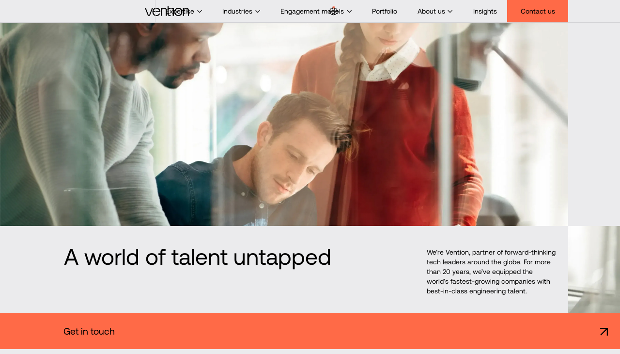

--- FILE ---
content_type: text/html; charset=utf-8
request_url: https://ventionteams.com/uk/company
body_size: 41614
content:
<!DOCTYPE html><html><head><meta charSet="utf-8"/><meta name="viewport" content="width=device-width"/><title>About Company | Vention UK</title><meta name="robots" content="index,follow"/><meta name="description" content="Operating in London, UK, Vention helps startups quickly start and scale their products and SMEs and enterprises build reliable, scalable, and secure software."/><link rel="alternate" hrefLang="en" href="https://ventionteams.com/company"/><link rel="alternate" hrefLang="de" href="https://ventionteams.com/de/ueber-uns"/><link rel="alternate" hrefLang="en-gb" href="https://ventionteams.com/uk/company"/><link rel="alternate" hrefLang="x-default" href="https://ventionteams.com/company"/><meta name="twitter:card" content="summary"/><meta property="og:title" content="About Company | Vention UK"/><meta property="og:description" content="Operating in London, UK, Vention helps startups quickly start and scale their products and SMEs and enterprises build reliable, scalable, and secure software."/><meta property="og:url" content="https://ventionteams.com/uk/company"/><meta property="og:type" content="website"/><meta property="og:image" content="https://ventionteams.com/media/images/uk_company_00_hero-2.max-1200x630.jpg"/><meta property="og:image:alt" content="Og Image Alt"/><meta property="og:image:width" content="1200"/><meta property="og:image:height" content="630"/><meta property="og:locale" content="en-GB"/><link rel="canonical" href="https://ventionteams.com/uk/company"/><link rel="apple-touch-icon" sizes="180x180" href="/favicon/apple-touch-icon.png"/><link rel="icon" type="image/png" sizes="32x32" href="/favicon/favicon-32x32.png"/><link rel="icon" type="image/png" sizes="16x16" href="/favicon/favicon-16x16.png"/><link rel="mask-icon" href="/favicon/safari-pinned-tab.svg" color="#ff6a47"/><link rel="icon" href="/favicon/favicon.ico"/><link rel="preconnect" href="https://w.clarity.ms"/><link rel="preconnect" href="https://openfpcdn.io"/><link rel="preconnect" href="https://consent.cookiebot.com"/><link rel="preconnect" href="https://consentcdn.cookiebot.com"/><link rel="preconnect" href="https://connect.facebook.net"/><link rel="preconnect" href="https://facebook.net"/><link rel="preconnect" href="https://snap.licdn.com"/><link rel="preconnect" href="https://widget.intercom.io"/><link rel="preconnect" href="https://js.hs-analytics.net"/><link rel="preconnect" href="https://js.hscollectedforms.net"/><link rel="preconnect" href="https://js.hubspot.com"/><link rel="preconnect" href="https://js.hs-banner.com"/><link rel="preconnect" href="https://js.hsadspixel.net"/><link rel="dns-prefetch" href="https://ventionteams.com"/><link rel="preload" href="/_next/static/media/chevron.7e59fa8e.svg" as="image" fetchpriority="high"/><link rel="preload" as="image" imageSrcSet="/_next/image?url=https%3A%2F%2Fventionteams.com%2Fmedia%2Foriginal_images%2Fuk_company_00_hero-2.jpg&amp;w=750&amp;q=75 750w, /_next/image?url=https%3A%2F%2Fventionteams.com%2Fmedia%2Foriginal_images%2Fuk_company_00_hero-2.jpg&amp;w=828&amp;q=75 828w, /_next/image?url=https%3A%2F%2Fventionteams.com%2Fmedia%2Foriginal_images%2Fuk_company_00_hero-2.jpg&amp;w=1080&amp;q=75 1080w, /_next/image?url=https%3A%2F%2Fventionteams.com%2Fmedia%2Foriginal_images%2Fuk_company_00_hero-2.jpg&amp;w=1200&amp;q=75 1200w, /_next/image?url=https%3A%2F%2Fventionteams.com%2Fmedia%2Foriginal_images%2Fuk_company_00_hero-2.jpg&amp;w=1920&amp;q=75 1920w, /_next/image?url=https%3A%2F%2Fventionteams.com%2Fmedia%2Foriginal_images%2Fuk_company_00_hero-2.jpg&amp;w=2048&amp;q=75 2048w, /_next/image?url=https%3A%2F%2Fventionteams.com%2Fmedia%2Foriginal_images%2Fuk_company_00_hero-2.jpg&amp;w=3840&amp;q=75 3840w" imageSizes="(max-width: 768px) 127vw, (max-width: 1080px) 111vw, 122vw" fetchpriority="high"/><link rel="preload" href="/images/vention-logo.png" as="image" fetchpriority="high"/><link rel="preload" href="/_next/static/media/moon.f95052bd.svg" as="image" fetchpriority="high"/><link rel="preload" href="/_next/static/media/sun.16cc5d82.svg" as="image" fetchpriority="high"/><meta name="next-head-count" content="44"/><link rel="preconnect" href="https://analytics.google.com"/><link rel="preconnect" href="https://www.googletagmanager.com"/><link rel="dns-prefetch" href="https://ventionteams.com"/><link rel="preload" href="/fonts/AeonikPro-VF-experimental.woff2" as="font" type="font/woff2" crossorigin="anonymous"/><link data-next-font="size-adjust" rel="preconnect" href="/" crossorigin="anonymous"/><link rel="preload" href="/_next/static/css/a2a1f3e8d0491480.css" as="style"/><link rel="stylesheet" href="/_next/static/css/a2a1f3e8d0491480.css" data-n-g=""/><link rel="preload" href="/_next/static/css/887222e85485bc4b.css" as="style"/><link rel="stylesheet" href="/_next/static/css/887222e85485bc4b.css" data-n-g=""/><link rel="preload" href="/_next/static/css/ccd242ccc4878c5e.css" as="style"/><link rel="stylesheet" href="/_next/static/css/ccd242ccc4878c5e.css" data-n-g=""/><noscript data-n-css=""></noscript><script defer="" nomodule="" src="/_next/static/chunks/polyfills-78c92fac7aa8fdd8.js"></script><script defer="" src="/_next/static/chunks/9538.a252d2d5fdbeeb93.js"></script><script defer="" src="/_next/static/chunks/3301.d225d04c81eaa22f.js"></script><script defer="" src="/_next/static/chunks/ui.5a4ae615fd6f5ede.js"></script><script defer="" src="/_next/static/chunks/4528.25ce88403ba6fa63.js"></script><script defer="" src="/_next/static/chunks/1833.759d2baa227b82d0.js"></script><script defer="" src="/_next/static/chunks/5391.bff12facf2392f3a.js"></script><script defer="" src="/_next/static/chunks/2363.370bca012707fb22.js"></script><script defer="" src="/_next/static/chunks/777.6ba86accfd21e3ff.js"></script><script defer="" src="/_next/static/chunks/analytics.fa436bb7f35a0b5c.js"></script><script defer="" src="/_next/static/chunks/1803.a3726442d1dd77e6.js"></script><script defer="" src="/_next/static/chunks/810.8457afaee5a4062c.js"></script><script defer="" src="/_next/static/chunks/9908.cf88daebd633bd86.js"></script><script defer="" src="/_next/static/chunks/9732.a25ef0c0533e77d6.js"></script><script defer="" src="/_next/static/chunks/7406.9964ff04f254c152.js"></script><script defer="" src="/_next/static/chunks/6246.67e27e709a3a33c6.js"></script><script defer="" src="/_next/static/chunks/1519.5d6b976eb97dd190.js"></script><script defer="" src="/_next/static/chunks/3661.b500e7461d5e9817.js"></script><script defer="" src="/_next/static/chunks/6319.7b4518c42ffd85cd.js"></script><script defer="" src="/_next/static/chunks/forms-2dd38b32119f4e8a.js"></script><script defer="" src="/_next/static/chunks/6325.37dbb80e353e3101.js"></script><script src="/_next/static/chunks/runtime-7e07275153c33a52.js" defer=""></script><script src="/_next/static/chunks/framework-f67df17f-8535fe1391d2f3cc.js" defer=""></script><script src="/_next/static/chunks/framework-d91c2bd6-f3cf9c6ade73564c.js" defer=""></script><script src="/_next/static/chunks/framework-2898f16f-25b5c69ce0e50f04.js" defer=""></script><script src="/_next/static/chunks/framework-8cbd2506-9de7036a4d317388.js" defer=""></script><script src="/_next/static/chunks/vendor-aacc2dbb-e28bc08962719405.js" defer=""></script><script src="/_next/static/chunks/vendor-b49fab05-6f3990a1da7358d8.js" defer=""></script><script src="/_next/static/chunks/vendor-fa70753b-6144d356af090643.js" defer=""></script><script src="/_next/static/chunks/vendor-3510cdec-bc0f4b8dce556eef.js" defer=""></script><script src="/_next/static/chunks/vendor-44d075c1-b0436351240ddd9c.js" defer=""></script><script src="/_next/static/chunks/vendor-31868fb0-8ba24b6e7a39a062.js" defer=""></script><script src="/_next/static/chunks/vendor-d00403ed-1188b129e311e315.js" defer=""></script><script src="/_next/static/chunks/vendor-b682a227-bd3d29bdac580fae.js" defer=""></script><script src="/_next/static/chunks/vendor-3d496985-8315522e24713ca1.js" defer=""></script><script src="/_next/static/chunks/vendor-e1679c6f-1b078ee2373d8b57.js" defer=""></script><script src="/_next/static/chunks/main-7c9cf50e4333bbd1.js" defer=""></script><script src="/_next/static/chunks/styled-696217f5f9067292.js" defer=""></script><script src="/_next/static/chunks/utils-fe3f3a542482ca1f.js" defer=""></script><script src="/_next/static/chunks/pages/_app-10efb1715ea83947.js" defer=""></script><script src="/_next/static/chunks/common-f3956634-a2ca9e1307544853.js" defer=""></script><script src="/_next/static/chunks/common-4c120c8f-880ff01f77b5fb44.js" defer=""></script><script src="/_next/static/chunks/common-708219e7-b43eb38a62c9dd05.js" defer=""></script><script src="/_next/static/chunks/common-e885a90d-fc008b97d7f3fa9e.js" defer=""></script><script src="/_next/static/chunks/common-39c31fa7-0a14920059af9830.js" defer=""></script><script src="/_next/static/chunks/common-c79ce0e6-e80e37caed43000a.js" defer=""></script><script src="/_next/static/chunks/common-e84674a9-2f89fa48a500b1e0.js" defer=""></script><script src="/_next/static/chunks/common-290eea8e-9174e54e7b9bcbeb.js" defer=""></script><script src="/_next/static/chunks/pages/%5B%5B...slug%5D%5D-dbf96fd25597ed77.js" defer=""></script><script src="/_next/static/nvCmvw5L1AC610PkVMcj-/_buildManifest.js" defer=""></script><script src="/_next/static/nvCmvw5L1AC610PkVMcj-/_ssgManifest.js" defer=""></script><style data-styled="" data-styled-version="6.1.13">.nUJUL{min-width:0px;margin:0;width:100%;position:fixed;top:0px;z-index:2147483001;transition-property:all;transition-duration:.2s;transition-timing-function:ease;transition-delay:0s;will-change:top;}/*!sc*/
.kLWiSb{min-width:0px;margin:0;width:100%;max-width:100vw;position:relative;z-index:10;height:calc(52px + 12 * ((100vw - 384px) / 688));max-height:calc(52px + 12 * ((100vw - 384px) / 688));}/*!sc*/
@media screen and (min-width:1080px){.kLWiSb{height:calc(41px + 27 * ((100vw - 1080px) / 840));max-height:calc(41px + 27 * ((100vw - 1080px) / 840));}}/*!sc*/
.jOcgvR{min-width:0px;margin:0;z-index:4;position:relative;height:calc(20px + 4 * ((100vw - 384px) / 384));}/*!sc*/
.jOcgvR img{filter:none;transition-property:all;transition-duration:.2s;transition-timing-function:ease;transition-delay:0s;}/*!sc*/
@media screen and (min-width:768px){.jOcgvR{height:calc(22px + 2 * ((100vw - 768px) / 304));}}/*!sc*/
@media screen and (min-width:1080px){.jOcgvR{height:calc(17px + 13 * ((100vw - 1080px) / 840));}}/*!sc*/
.dPLAMk{min-width:0px;margin:0;height:100%;display:block;visibility:visible;padding-left:0px;padding-right:calc(12px + 4 * ((100vw - 384px) / 384));}/*!sc*/
@media screen and (min-width:768px){.dPLAMk{padding-right:calc(16px + 4 * ((100vw - 768px) / 304));}}/*!sc*/
@media screen and (min-width:1080px){.dPLAMk{display:block;visibility:visible;padding-left:calc(20px + 20 * ((100vw - 1080px) / 840));padding-right:calc(20px + 20 * ((100vw - 1080px) / 840));}}/*!sc*/
.bRSLkz{min-width:0px;margin:0;position:relative;height:100%;}/*!sc*/
.cssckZ{min-width:0px;margin:0;position:relative;}/*!sc*/
.kZsuoK{animation-name:dWXmnh;min-width:0px;margin:0;position:absolute;top:0px;right:0px;background-color:var(--my-colors-primary);border-radius:50%;transform:translate(50%, -50%);animation-duration:2s;animation-timing-function:ease;animation-iteration-count:infinite;width:6px;height:6px;}/*!sc*/
@media screen and (min-width:1080px){.kZsuoK{width:calc(4px + 4 * ((100vw - 1080px) / 840));height:calc(4px + 4 * ((100vw - 1080px) / 840));}}/*!sc*/
.gzXQMo{min-width:0px;margin:0;opacity:0;pointer-events:none;transition-property:all;transition-duration:.2s;transition-timing-function:ease;transition-delay:0s;position:relative;z-index:3;}/*!sc*/
.hAwvcz{min-width:0px;margin:0;position:absolute;left:50%;transform:translate(-50%, 0);bottom:6px;}/*!sc*/
@media screen and (min-width:768px){.hAwvcz{bottom:4px;}}/*!sc*/
@media screen and (min-width:1080px){.hAwvcz{bottom:-1px;}}/*!sc*/
.iPWBWC{min-width:0px;margin:0;background-color:var(--my-colors-border);clip-path:polygon(0% 100%, 50% 0%, 100% 100%);width:calc(10px + 3 * ((100vw - 384px) / 688));height:calc(7px + 2 * ((100vw - 384px) / 688));}/*!sc*/
@media screen and (min-width:1080px){.iPWBWC{width:calc(10px + 4 * ((100vw - 1080px) / 840));height:calc(7px + 3 * ((100vw - 1080px) / 840));}}/*!sc*/
.iREGru{min-width:0px;margin:0;position:absolute;transform:translate(0, 100%);bottom:7px;right:calc(-10px + -4 * ((100vw - 384px) / 384));}/*!sc*/
@media screen and (min-width:768px){.iREGru{bottom:5px;right:calc(-11px + -4 * ((100vw - 768px) / 304));}}/*!sc*/
@media screen and (min-width:1080px){.iREGru{bottom:0px;right:0px;}}/*!sc*/
.dfoWjb{min-width:0px;margin:0;background-color:var(--my-colors-border);padding-left:calc(12px + 1 * ((100vw - 384px) / 384));padding-right:calc(12px + 1 * ((100vw - 384px) / 384));padding-top:calc(8px + 1 * ((100vw - 384px) / 384));padding-bottom:calc(8px + 1 * ((100vw - 384px) / 384));}/*!sc*/
@media screen and (min-width:768px){.dfoWjb{padding-left:calc(13px + 1 * ((100vw - 768px) / 304));padding-right:calc(13px + 1 * ((100vw - 768px) / 304));padding-top:calc(9px + 1 * ((100vw - 768px) / 304));padding-bottom:calc(9px + 1 * ((100vw - 768px) / 304));}}/*!sc*/
@media screen and (min-width:1080px){.dfoWjb{padding-left:calc(10px + 6 * ((100vw - 1080px) / 840));padding-right:calc(10px + 6 * ((100vw - 1080px) / 840));padding-top:calc(6px + 6 * ((100vw - 1080px) / 840));padding-bottom:calc(6px + 6 * ((100vw - 1080px) / 840));}}/*!sc*/
.dXirtl{min-width:0px;margin:0;}/*!sc*/
.kFPpBd{min-width:0px;margin:0;position:absolute;top:0px;height:100%;z-index:2;background-color:var(--my-colors-background);box-sizing:initial;width:calc(135px + 30 * ((100vw - 384px) / 688));right:calc(-15px + -5 * ((100vw - 384px) / 384));}/*!sc*/
@media screen and (min-width:768px){.kFPpBd{right:calc(-20px + -5 * ((100vw - 768px) / 304));}}/*!sc*/
@media screen and (min-width:1080px){.kFPpBd{width:calc(135px + 100 * ((100vw - 1080px) / 840));right:calc(-20px + -20 * ((100vw - 1080px) / 840));}}/*!sc*/
.dwMPWE{min-width:0px;margin:0;position:absolute;bottom:0px;visibility:hidden;transform:translate(0, 0);transition-property:all;transition-duration:.2s;transition-timing-function:ease;transition-delay:0s;z-index:1;background-color:var(--my-colors-background);right:calc(-13px + -4 * ((100vw - 384px) / 384));}/*!sc*/
@media screen and (min-width:768px){.dwMPWE{right:calc(-17px + -4 * ((100vw - 768px) / 304));}}/*!sc*/
@media screen and (min-width:1080px){.dwMPWE{right:calc(-20px + -20 * ((100vw - 1080px) / 840));}}/*!sc*/
.gANeSx{min-width:0px;margin:0;position:relative;cursor:default;}/*!sc*/
.gANeSx svg{opacity:1;}/*!sc*/
.gANeSx:hover span{color:var(--my-colors-secondary);}/*!sc*/
.gANeSx:hover svg{opacity:1;}/*!sc*/
.gANeSx span{color:var(--my-colors-secondary);}/*!sc*/
.jivjXu{min-width:0px;margin:0;position:relative;}/*!sc*/
.jivjXu svg{opacity:0;transition-property:all;transition-duration:.2s;transition-timing-function:ease;transition-delay:0s;}/*!sc*/
.jivjXu:hover span{color:var(--my-colors-secondary);}/*!sc*/
.jivjXu:hover svg{opacity:1;}/*!sc*/
.hlLVbn{min-width:0px;margin:0;left:0px;height:100%;background-color:var(--my-colors-border);z-index:4;width:0px;}/*!sc*/
@media screen and (min-width:1080px){.hlLVbn{width:1px;}}/*!sc*/
.pDEJK{min-width:0px;margin:0;height:100%;display:none;}/*!sc*/
@media screen and (min-width:1080px){.pDEJK{display:block;}}/*!sc*/
.gIHtZb{min-width:0px;margin:0;height:100%;cursor:pointer;}/*!sc*/
.cxCuVv{min-width:0px;margin:0;position:absolute;left:0px;right:0px;bottom:0px;height:100%;border-bottom-width:calc(2px + 2 * ((100vw - 1080px) / 840));border-bottom-style:solid;border-bottom-color:transparent;background-color:transparent;z-index:-1;transition-property:all;transition-duration:.2s;transition-timing-function:ease;transition-delay:0s;}/*!sc*/
.dEcTYT{min-width:0px;margin:0;position:absolute;top:0px;left:0px;right:0px;bottom:0px;height:100%;width:100%;z-index:3;background-color:var(--my-colors-background);box-sizing:initial;border-bottom:none;border-bottom-color:var(--my-colors-border);}/*!sc*/
.eeMGud{min-width:0px;margin:0;position:fixed;bottom:0px;left:0px;right:0px;height:calc(100% + 1px - var(--CALC_FIRST_HEADER_HEIGHT));transform:translate3d(0, -100%, 0);visibility:hidden;transition-property:transform,visibility;transition-duration:.5s,0s;transition-timing-function:ease;transition-delay:0s,0.5s;z-index:1;width:100%;backdrop-filter:blur(100px);-webkit-backdrop-filter:blur(100px);}/*!sc*/
.iyPzeV{min-width:0px;margin:0;margin-bottom:calc(14px + 10 * ((100vw - 1080px) / 840));padding-left:calc(12px + 4 * ((100vw - 384px) / 384));padding-right:calc(12px + 4 * ((100vw - 384px) / 384));}/*!sc*/
@media screen and (min-width:768px){.iyPzeV{padding-left:calc(16px + 4 * ((100vw - 768px) / 304));padding-right:calc(16px + 4 * ((100vw - 768px) / 304));}}/*!sc*/
@media screen and (min-width:1080px){.iyPzeV{padding-left:calc(20px + 20 * ((100vw - 1080px) / 840));padding-right:calc(20px + 20 * ((100vw - 1080px) / 840));}}/*!sc*/
.oLkCB{min-width:0px;margin:0;position:relative;flex:1;overflow:hidden;}/*!sc*/
.eBWJrp{min-width:0px;margin:0;position:absolute;top:0px;bottom:0px;padding-top:calc(16px + 2 * ((100vw - 384px) / 384));padding-bottom:calc(16px + 2 * ((100vw - 384px) / 384));left:calc(12px + 4 * ((100vw - 384px) / 384));right:calc(12px + 4 * ((100vw - 384px) / 384));}/*!sc*/
@media screen and (min-width:768px){.eBWJrp{padding-top:calc(18px + 2 * ((100vw - 768px) / 304));padding-bottom:calc(18px + 2 * ((100vw - 768px) / 304));left:calc(16px + 4 * ((100vw - 768px) / 304));right:calc(16px + 4 * ((100vw - 768px) / 304));}}/*!sc*/
@media screen and (min-width:1080px){.eBWJrp{padding-top:calc(20px + 18 * ((100vw - 1080px) / 840));padding-bottom:calc(20px + 18 * ((100vw - 1080px) / 840));left:calc(20px + 20 * ((100vw - 1080px) / 840));right:calc(20px + 20 * ((100vw - 1080px) / 840));}}/*!sc*/
.kUKRoD{min-width:0px;margin:0;position:relative;overflow:hidden;flex-grow:1;display:flex;height:100%;flex-direction:column;}/*!sc*/
.eMPrFv{min-width:0px;margin:0;position:absolute;top:0px;left:0px;width:100%;height:100%;}/*!sc*/
.ealYM{min-width:0px;margin:0;position:absolute;left:0px;right:0px;bottom:0px;height:100%;background-color:transparent;z-index:-1;transition-property:all;transition-duration:.2s;transition-timing-function:ease;transition-delay:0s;}/*!sc*/
.hNwybZ{min-width:0px;margin:0;height:100%;z-index:4;overflow:hidden;position:relative;display:none;}/*!sc*/
@media screen and (min-width:1080px){.hNwybZ{display:block;}}/*!sc*/
.esZJMK{min-width:0px;margin:0;background-color:var(--my-colors-background);width:100%;position:absolute;top:0px;left:-100%;right:0px;bottom:0px;z-index:10;transition:left 0.5s ease;}/*!sc*/
.iPBfLw{min-width:0px;margin:0;position:relative;z-index:3;height:100%;}/*!sc*/
.dDXhjX{min-width:0px;margin:0;position:relative;cursor:pointer;width:calc(20px + 4 * ((100vw - 384px) / 688));height:calc(20px + 4 * ((100vw - 384px) / 688));}/*!sc*/
@media screen and (min-width:1080px){.dDXhjX{width:calc(23px + 17 * ((100vw - 1080px) / 840));height:calc(23px + 17 * ((100vw - 1080px) / 840));}}/*!sc*/
.kdzTkI{min-width:0px;margin:0;width:100%;position:absolute;top:50%;transform:translate(0, -50%);}/*!sc*/
.ggOcyK{min-width:0px;margin:0;width:100%;transition-property:transform,background-color;transition-duration:.125s,.0001s;transition-timing-function:linear;transition-delay:.075s,.075s;background-color:var(--my-colors-background_reverse);transform:translate(0, 0);height:2px;margin-bottom:calc(4px + 4 * ((100vw - 384px) / 688));}/*!sc*/
@media screen and (min-width:768px){.ggOcyK{height:3px;}}/*!sc*/
@media screen and (min-width:1080px){.ggOcyK{height:2px;margin-bottom:calc(4px + 4 * ((100vw - 1080px) / 840));}}/*!sc*/
@media screen and (min-width:1920px){.ggOcyK{height:3px;}}/*!sc*/
.evGodC{min-width:0px;margin:0;width:100%;transition-property:transform,background-color;transition-duration:.125s,.0001s;transition-timing-function:linear;transition-delay:.075s,.075s;background-color:var(--my-colors-background_reverse);transform:translate(0, 0);height:2px;}/*!sc*/
@media screen and (min-width:768px){.evGodC{height:3px;}}/*!sc*/
@media screen and (min-width:1080px){.evGodC{height:2px;}}/*!sc*/
@media screen and (min-width:1920px){.evGodC{height:3px;}}/*!sc*/
.dbav{min-width:0px;margin:0;width:100%;transition-property:transform,background-color;transition-duration:.125s,.0001s;transition-timing-function:linear;transition-delay:0s,.125s;background-color:var(--my-colors-background);position:absolute;top:50%;transform:translate(0, -50%) rotateZ(0);height:2px;}/*!sc*/
@media screen and (min-width:768px){.dbav{height:3px;}}/*!sc*/
@media screen and (min-width:1080px){.dbav{height:2px;}}/*!sc*/
@media screen and (min-width:1920px){.dbav{height:3px;}}/*!sc*/
.eHvAsg{min-width:0px;margin:0;width:100%;position:absolute;top:50%;transform:translate(0, -50%);opacity:0;z-index:1;height:100%;background-color:var(--my-colors-background);}/*!sc*/
.gOVXfA{min-width:0px;margin:0;width:100%;position:absolute;top:50%;transform:translate(0, -50%) rotateZ(45deg);background-color:var(--my-colors-background_reverse);transition-property:all;transition-duration:.2s;transition-timing-function:ease;transition-delay:0s;height:2px;}/*!sc*/
@media screen and (min-width:768px){.gOVXfA{height:3px;}}/*!sc*/
@media screen and (min-width:1080px){.gOVXfA{height:2px;}}/*!sc*/
@media screen and (min-width:1920px){.gOVXfA{height:3px;}}/*!sc*/
.hyWBNN{min-width:0px;margin:0;width:100%;position:absolute;top:50%;transform:translate(0, -50%) rotateZ(-45deg);background-color:var(--my-colors-background_reverse);transition-property:all;transition-duration:.2s;transition-timing-function:ease;transition-delay:0s;height:2px;}/*!sc*/
@media screen and (min-width:768px){.hyWBNN{height:3px;}}/*!sc*/
@media screen and (min-width:1080px){.hyWBNN{height:2px;}}/*!sc*/
@media screen and (min-width:1920px){.hyWBNN{height:3px;}}/*!sc*/
.gyyenm{min-width:0px;margin:0;background-color:var(--my-colors-border);position:absolute;top:0px;bottom:0px;left:0px;z-index:4;width:1px;}/*!sc*/
@media screen and (min-width:1080px){.gyyenm{width:0px;}}/*!sc*/
.cYDinv{animation-name:bReFEb;min-width:0px;margin:0;transition-property:padding;transition-duration:.2s;transition-timing-function:ease;transition-delay:0s;border-left-color:var(--my-colors-border);border-left-style:solid;background-color:var(--my-colors-background);overflow:auto;scrollbar-width:none;ms-overflow-style:none;position:absolute;top:0px;left:0px;bottom:0px;right:0px;animation-duration:0.5s;animation-timing-function:ease-in-out;animation-fill-mode:forwards;padding-bottom:47px;border-left-width:0px;}/*!sc*/
.cYDinv::-webkit-scrollbar{display:none;}/*!sc*/
@media screen and (min-width:768px){.cYDinv{border-left-width:1px;}}/*!sc*/
.cEspma{min-width:0px;margin:0;border:1px solid;border-color:var(--my-colors-border);border-radius:34px;overflow:hidden;background-color:var(--my-colors-background);padding-left:2px;padding-right:2px;padding-top:2px;padding-bottom:2px;}/*!sc*/
@media screen and (min-width:1080px){.cEspma{padding-left:3px;padding-right:3px;padding-top:3px;padding-bottom:3px;}}/*!sc*/
.jkfERc{min-width:0px;margin:0;z-index:1;border-radius:50%;position:absolute;top:50%;transform:translate(100%, -50%);transition-property:all;transition-duration:.2s;transition-timing-function:ease;transition-delay:0s;width:calc(24px + 12 * ((100vw - 384px) / 688));height:calc(24px + 12 * ((100vw - 384px) / 688));background-color:var(--my-colors-primary);}/*!sc*/
@media screen and (min-width:1080px){.jkfERc{width:calc(24px + 12 * ((100vw - 1080px) / 840));height:calc(24px + 12 * ((100vw - 1080px) / 840));background-color:var(--my-colors-primary);}}/*!sc*/
.egCOYW{min-width:0px;margin:0;display:block;padding-left:10px;}/*!sc*/
@media screen and (min-width:1080px){.egCOYW{padding-left:calc(6px + 6 * ((100vw - 1080px) / 840));}}/*!sc*/
.kFhGOD{min-width:0px;margin:0;grid-row:1;border-left-style:solid;border-left-color:var(--my-colors-border);background-color:var(--my-colors-background);border-left-width:0px;}/*!sc*/
@media screen and (min-width:768px){.kFhGOD{border-left-width:1px;}}/*!sc*/
.kOdzXn{min-width:0px;margin:0;height:calc(52px + 12 * ((100vw - 384px) / 688));}/*!sc*/
@media screen and (min-width:1080px){.kOdzXn{height:calc(41px + 27 * ((100vw - 1080px) / 840));}}/*!sc*/
.hmNYnh{min-width:0px;margin:0;width:100%;background-color:var(--my-colors-background);}/*!sc*/
.hMyoma{min-width:0px;margin:0;grid-column:1/-1;}/*!sc*/
@media screen and (min-width:1080px){.hMyoma{grid-column:3/16;}}/*!sc*/
.gmBAJv{min-width:0px;margin:0;padding-top:0px;grid-column:1/-1;}/*!sc*/
@media screen and (min-width:1080px){.gmBAJv{padding-top:calc(5px + 5 * ((100vw - 1080px) / 840));grid-column:-6/-1;}}/*!sc*/
.epPqEY{min-width:0px;margin:0;display:none;}/*!sc*/
@media screen and (min-width:1080px){.epPqEY{display:block;}}/*!sc*/
.iDJEpn{min-width:0px;margin:0;top:0px;right:0px;left:0px;z-index:-1;overflow:hidden;width:100%;transition:height 0.25s ease-in;order:-1;position:relative;height:calc(224px + 224 * ((100vw - 384px) / 384));}/*!sc*/
@media screen and (min-width:768px){.iDJEpn{height:calc(391.1641791044776px + 154.83582089552237 * ((100vw - 768px) / 304));}}/*!sc*/
@media screen and (min-width:1080px){.iDJEpn{order:0;position:absolute;height:calc(607.5px + 472.5 * ((100vw - 1080px) / 840));}}/*!sc*/
.jLiSsS{min-width:0px;margin:0;border-top:1px solid;border-color:var(--my-colors-border);border-left-style:solid;border-left-width:0px;}/*!sc*/
@media screen and (min-width:1080px){.jLiSsS{border-left-width:1px;}}/*!sc*/
.fwJmEl{min-width:0px;margin:0;padding-top:calc(92px + 12 * ((100vw - 384px) / 384));padding-bottom:calc(92px + 12 * ((100vw - 384px) / 384));}/*!sc*/
@media screen and (min-width:768px){.fwJmEl{padding-top:calc(104px + 10 * ((100vw - 768px) / 304));padding-bottom:calc(104px + 10 * ((100vw - 768px) / 304));}}/*!sc*/
@media screen and (min-width:1080px){.fwJmEl{padding-top:calc(73px + 70 * ((100vw - 1080px) / 840));padding-bottom:calc(73px + 70 * ((100vw - 1080px) / 840));}}/*!sc*/
.fRTkhn{min-width:0px;margin:0;margin-bottom:0px;margin-left:calc(12px + 4 * ((100vw - 384px) / 384));margin-right:calc(12px + 4 * ((100vw - 384px) / 384));}/*!sc*/
@media screen and (min-width:768px){.fRTkhn{margin-left:calc(16px + 4 * ((100vw - 768px) / 304));margin-right:calc(16px + 4 * ((100vw - 768px) / 304));}}/*!sc*/
@media screen and (min-width:1080px){.fRTkhn{margin-left:calc(20px + 20 * ((100vw - 1080px) / 840));margin-right:calc(20px + 20 * ((100vw - 1080px) / 840));}}/*!sc*/
.hDGaAn{min-width:0px;margin:0;padding-top:calc(20px + 2 * ((100vw - 384px) / 384));}/*!sc*/
@media screen and (min-width:768px){.hDGaAn{padding-top:calc(22px + 2 * ((100vw - 768px) / 304));}}/*!sc*/
@media screen and (min-width:1080px){.hDGaAn{padding-top:calc(16px + 14 * ((100vw - 1080px) / 840));}}/*!sc*/
.dncFuT{min-width:0px;margin:0;border-left-style:solid;border-left-color:var(--my-colors-border);border-left-width:0px;}/*!sc*/
@media screen and (min-width:1080px){.dncFuT{border-left-width:1px;}}/*!sc*/
.fOnvza{min-width:0px;margin:0;margin-left:calc(12px + 4 * ((100vw - 384px) / 384));margin-right:calc(12px + 4 * ((100vw - 384px) / 384));margin-bottom:calc(59px + 8 * ((100vw - 384px) / 384));}/*!sc*/
@media screen and (min-width:768px){.fOnvza{margin-left:calc(16px + 4 * ((100vw - 768px) / 304));margin-right:calc(16px + 4 * ((100vw - 768px) / 304));margin-bottom:calc(67px + 6 * ((100vw - 768px) / 304));}}/*!sc*/
@media screen and (min-width:1080px){.fOnvza{margin-left:calc(20px + 20 * ((100vw - 1080px) / 840));margin-right:calc(20px + 20 * ((100vw - 1080px) / 840));margin-bottom:calc(47px + 45 * ((100vw - 1080px) / 840));}}/*!sc*/
.kEruKn{min-width:0px;margin:0;margin-top:0px;margin-left:calc(12px + 4 * ((100vw - 384px) / 384));margin-right:calc(12px + 4 * ((100vw - 384px) / 384));}/*!sc*/
@media screen and (min-width:768px){.kEruKn{margin-left:calc(16px + 4 * ((100vw - 768px) / 304));margin-right:calc(16px + 4 * ((100vw - 768px) / 304));}}/*!sc*/
@media screen and (min-width:1080px){.kEruKn{margin-left:calc(20px + 20 * ((100vw - 1080px) / 840));margin-right:calc(20px + 20 * ((100vw - 1080px) / 840));}}/*!sc*/
.ghiPLH{min-width:0px;margin:0;position:relative;overflow:hidden;width:100%;height:calc(278px + 278 * ((100vw - 384px) / 384));}/*!sc*/
@media screen and (min-width:768px){.ghiPLH{height:calc(391.88059701492534px + 155.11940298507466 * ((100vw - 768px) / 304));}}/*!sc*/
@media screen and (min-width:1080px){.ghiPLH{height:calc(327.375px + 254.625 * ((100vw - 1080px) / 840));}}/*!sc*/
.dhMYfE{min-width:0px;margin:0;background-color:var(--my-colors-background);z-index:2;}/*!sc*/
.hHjLgB{min-width:0px;margin:0;border-bottom-style:solid;border-right-style:solid;border-right-color:transparent;z-index:2;border-bottom-width:calc(69.5px + 33.5 * ((100vw - 384px) / 384));border-bottom-color:var(--my-colors-background);border-right-width:calc(69.5px + 33.5 * ((100vw - 384px) / 384));width:calc(96px + 172 * ((100vw - 384px) / 688));}/*!sc*/
@media screen and (min-width:768px){.hHjLgB{border-bottom-width:calc(103.25px + 33.75 * ((100vw - 768px) / 304));border-right-width:calc(103.25px + 33.75 * ((100vw - 768px) / 304));}}/*!sc*/
@media screen and (min-width:1080px){.hHjLgB{border-bottom-width:calc(81.75px + 63.75 * ((100vw - 1080px) / 840));border-right-width:calc(81.75px + 63.75 * ((100vw - 1080px) / 840));width:calc(163.5px + 127.5 * ((100vw - 1080px) / 840));}}/*!sc*/
.foicPA{min-width:0px;margin:0;background-color:transparent;}/*!sc*/
.ddJUEz{min-width:0px;margin:0;border-left-color:var(--my-colors-border);border-left-style:solid;border-top:1px solid;border-top-color:var(--my-colors-border);padding-top:calc(114px + 16 * ((100vw - 384px) / 384));padding-bottom:calc(30px + 4 * ((100vw - 384px) / 384));padding-left:calc(12px + 4 * ((100vw - 384px) / 384));padding-right:calc(12px + 4 * ((100vw - 384px) / 384));border-left-width:0px;}/*!sc*/
@media screen and (min-width:768px){.ddJUEz{padding-top:calc(130px + 13 * ((100vw - 768px) / 304));padding-bottom:calc(34px + 4 * ((100vw - 768px) / 304));padding-left:calc(16px + 4 * ((100vw - 768px) / 304));padding-right:calc(16px + 4 * ((100vw - 768px) / 304));}}/*!sc*/
@media screen and (min-width:1080px){.ddJUEz{padding-top:calc(114px + 110 * ((100vw - 1080px) / 840));padding-bottom:calc(30px + 29 * ((100vw - 1080px) / 840));padding-left:calc(20px + 20 * ((100vw - 1080px) / 840));padding-right:calc(20px + 20 * ((100vw - 1080px) / 840));border-left-width:1px;}}/*!sc*/
.eBuqFH{min-width:0px;margin:0;border-left-color:var(--my-colors-border);border-left-style:solid;border-left-width:0px;}/*!sc*/
@media screen and (min-width:1080px){.eBuqFH{border-left-width:1px;}}/*!sc*/
.dpmBzT{min-width:0px;margin:0;border-top:1px solid;border-top-color:var(--my-colors-border);}/*!sc*/
.gZOOHo{min-width:0px;margin:0;border-color:var(--my-colors-border);border-left-style:solid;border-left-color:var(--my-colors-border);border-left-width:0px;}/*!sc*/
@media screen and (min-width:1080px){.gZOOHo{border-left-width:1px;}}/*!sc*/
.eFbtnM{min-width:0px;margin:0;border-top:1px solid;border-color:var(--my-colors-border);padding-top:calc(92px + 12 * ((100vw - 384px) / 384));padding-bottom:calc(59px + 8 * ((100vw - 384px) / 384));}/*!sc*/
@media screen and (min-width:768px){.eFbtnM{padding-top:calc(104px + 10 * ((100vw - 768px) / 304));padding-bottom:calc(67px + 6 * ((100vw - 768px) / 304));}}/*!sc*/
@media screen and (min-width:1080px){.eFbtnM{padding-top:calc(114px + 110 * ((100vw - 1080px) / 840));padding-bottom:calc(47px + 45 * ((100vw - 1080px) / 840));}}/*!sc*/
.eZUVRq{min-width:0px;margin:0;padding-left:calc(12px + 4 * ((100vw - 384px) / 384));padding-right:calc(12px + 4 * ((100vw - 384px) / 384));}/*!sc*/
@media screen and (min-width:768px){.eZUVRq{padding-left:calc(16px + 4 * ((100vw - 768px) / 304));padding-right:calc(16px + 4 * ((100vw - 768px) / 304));}}/*!sc*/
@media screen and (min-width:1080px){.eZUVRq{padding-left:calc(20px + 20 * ((100vw - 1080px) / 840));padding-right:calc(20px + 20 * ((100vw - 1080px) / 840));}}/*!sc*/
.kAUuJy{min-width:0px;margin:0;padding-bottom:calc(38px + 5 * ((100vw - 384px) / 384));}/*!sc*/
@media screen and (min-width:768px){.kAUuJy{padding-bottom:calc(43px + 4 * ((100vw - 768px) / 304));}}/*!sc*/
@media screen and (min-width:1080px){.kAUuJy{padding-bottom:calc(30px + 29 * ((100vw - 1080px) / 840));}}/*!sc*/
.gUPgsd{min-width:0px;margin:0;padding-left:calc(12px + 4 * ((100vw - 384px) / 384));padding-right:calc(12px + 4 * ((100vw - 384px) / 384));padding-bottom:calc(20px + 2 * ((100vw - 384px) / 384));}/*!sc*/
@media screen and (min-width:768px){.gUPgsd{padding-left:calc(16px + 4 * ((100vw - 768px) / 304));padding-right:calc(16px + 4 * ((100vw - 768px) / 304));padding-bottom:0px;}}/*!sc*/
@media screen and (min-width:1080px){.gUPgsd{padding-left:calc(20px + 20 * ((100vw - 1080px) / 840));padding-right:calc(20px + 20 * ((100vw - 1080px) / 840));}}/*!sc*/
.cZwMDI{min-width:0px;margin:0;position:relative;overflow:hidden;width:100%;height:calc(223px + 223 * ((100vw - 384px) / 384));}/*!sc*/
@media screen and (min-width:768px){.cZwMDI{height:calc(220.65671641791045px + 87.34328358208955 * ((100vw - 768px) / 304));}}/*!sc*/
@media screen and (min-width:1080px){.cZwMDI{height:calc(307.125px + 238.875 * ((100vw - 1080px) / 840));}}/*!sc*/
.kGoQtX{min-width:0px;margin:0;padding-bottom:calc(73px + 11 * ((100vw - 384px) / 384));}/*!sc*/
@media screen and (min-width:768px){.kGoQtX{padding-bottom:calc(84px + 8 * ((100vw - 768px) / 304));}}/*!sc*/
@media screen and (min-width:1080px){.kGoQtX{padding-bottom:calc(59px + 55 * ((100vw - 1080px) / 840));}}/*!sc*/
.fbyHQp{min-width:0px;margin:0;position:relative;overflow:hidden;width:100%;height:calc(223px + 223 * ((100vw - 384px) / 384));}/*!sc*/
@media screen and (min-width:768px){.fbyHQp{height:calc(217.7910447761194px + 86.2089552238806 * ((100vw - 768px) / 304));}}/*!sc*/
@media screen and (min-width:1080px){.fbyHQp{height:calc(251.4375px + 195.5625 * ((100vw - 1080px) / 840));}}/*!sc*/
.dAlZKA{min-width:0px;margin:0;width:100%;margin-bottom:calc(47px + 7 * ((100vw - 384px) / 384));padding-left:calc(12px + 4 * ((100vw - 384px) / 384));padding-right:calc(12px + 4 * ((100vw - 384px) / 384));}/*!sc*/
@media screen and (min-width:768px){.dAlZKA{width:inherit;margin-bottom:calc(54px + 5 * ((100vw - 768px) / 304));padding-left:calc(16px + 4 * ((100vw - 768px) / 304));padding-right:calc(16px + 4 * ((100vw - 768px) / 304));}}/*!sc*/
@media screen and (min-width:1080px){.dAlZKA{width:inherit;margin-bottom:calc(59px + 55 * ((100vw - 1080px) / 840));padding-left:calc(20px + 20 * ((100vw - 1080px) / 840));padding-right:calc(20px + 20 * ((100vw - 1080px) / 840));}}/*!sc*/
.umBwL{min-width:0px;margin:0;position:relative;overflow:hidden;height:calc(438px + 438 * ((100vw - 384px) / 384));width:100%;}/*!sc*/
@media screen and (min-width:768px){.umBwL{height:calc(315.94029850746267px + 125.05970149253733 * ((100vw - 768px) / 304));width:calc(260px + 102 * ((100vw - 768px) / 304));}}/*!sc*/
@media screen and (min-width:1080px){.umBwL{height:calc(383.625px + 298.375 * ((100vw - 1080px) / 840));width:calc(320px + 240 * ((100vw - 1080px) / 840));}}/*!sc*/
.bVIPJW{min-width:0px;margin:0;grid-column:1/-1;padding-left:calc(12px + 4 * ((100vw - 384px) / 384));padding-right:calc(12px + 4 * ((100vw - 384px) / 384));}/*!sc*/
@media screen and (min-width:768px){.bVIPJW{padding-left:calc(16px + 4 * ((100vw - 768px) / 304));padding-right:calc(16px + 4 * ((100vw - 768px) / 304));}}/*!sc*/
@media screen and (min-width:1080px){.bVIPJW{padding-left:calc(20px + 20 * ((100vw - 1080px) / 840));padding-right:calc(20px + 20 * ((100vw - 1080px) / 840));}}/*!sc*/
.cbksKw{min-width:0px;margin:0;}/*!sc*/
@media screen and (min-width:1080px){.cbksKw{grid-column:1/3;}}/*!sc*/
.bingai{min-width:0px;margin:0;grid-column:1/-1;margin-left:calc(12px + 4 * ((100vw - 384px) / 384));margin-right:calc(12px + 4 * ((100vw - 384px) / 384));margin-bottom:calc(30px + 4 * ((100vw - 384px) / 384));}/*!sc*/
@media screen and (min-width:768px){.bingai{grid-column:2;margin-left:calc(16px + 4 * ((100vw - 768px) / 304));margin-right:calc(16px + 4 * ((100vw - 768px) / 304));margin-bottom:calc(34px + 4 * ((100vw - 768px) / 304));}}/*!sc*/
@media screen and (min-width:1080px){.bingai{grid-column:11/-1;margin-left:calc(20px + 20 * ((100vw - 1080px) / 840));margin-right:calc(20px + 20 * ((100vw - 1080px) / 840));margin-bottom:calc(30px + 29 * ((100vw - 1080px) / 840));}}/*!sc*/
.kEYiIC{min-width:0px;margin:0;width:100%;grid-column:1/-1;}/*!sc*/
.gNgVlo{min-width:0px;margin:0;grid-row:1;grid-column:1;}/*!sc*/
@media screen and (min-width:768px){.gNgVlo{grid-column:2;}}/*!sc*/
@media screen and (min-width:1080px){.gNgVlo{grid-column:11/-1;}}/*!sc*/
.knWNgv{min-width:0px;margin:0;padding-top:calc(24px + 3 * ((100vw - 384px) / 384));}/*!sc*/
@media screen and (min-width:768px){.knWNgv{padding-top:calc(27px + 3 * ((100vw - 768px) / 304));}}/*!sc*/
@media screen and (min-width:1080px){.knWNgv{padding-top:calc(20px + 18 * ((100vw - 1080px) / 840));}}/*!sc*/
.kImxyd{min-width:0px;margin:0;will-change:max-height;max-height:100%;transition-property:max-height;transition-duration:0.3s;transition-timing-function:cubic-bezier(0.4, 0, 0.2, 1);transition-delay:0s;overflow:hidden;}/*!sc*/
.bUSMJy{min-width:0px;margin:0;grid-row:2;grid-column:1/-1;}/*!sc*/
@media screen and (min-width:1080px){.bUSMJy{grid-column:11/-1;}}/*!sc*/
.gnGrQR{min-width:0px;margin:0;grid-row:2;grid-column:1/-1;padding-left:calc(12px + 4 * ((100vw - 384px) / 384));padding-right:calc(12px + 4 * ((100vw - 384px) / 384));padding-top:calc(38px + 5 * ((100vw - 384px) / 384));margin-top:calc(-24px + -3 * ((100vw - 384px) / 384));}/*!sc*/
@media screen and (min-width:768px){.gnGrQR{padding-left:calc(16px + 4 * ((100vw - 768px) / 304));padding-right:calc(16px + 4 * ((100vw - 768px) / 304));padding-top:calc(43px + 4 * ((100vw - 768px) / 304));margin-top:calc(-27px + -3 * ((100vw - 768px) / 304));}}/*!sc*/
@media screen and (min-width:1080px){.gnGrQR{grid-column:11/-1;padding-left:calc(20px + 20 * ((100vw - 1080px) / 840));padding-right:calc(20px + 20 * ((100vw - 1080px) / 840));padding-top:calc(30px + 29 * ((100vw - 1080px) / 840));margin-top:calc(-20px + -18 * ((100vw - 1080px) / 840));}}/*!sc*/
.hXcRQN{min-width:0px;margin:0;will-change:max-height;max-height:0px;transition-property:max-height;transition-duration:0.3s;transition-timing-function:cubic-bezier(0.4, 0, 0.2, 1);transition-delay:0s;overflow:hidden;}/*!sc*/
.eLhPAU{min-width:0px;margin:0;display:none;}/*!sc*/
.hqkpyA{min-width:0px;margin:0;grid-column:1;}/*!sc*/
@media screen and (min-width:1080px){.hqkpyA{grid-column:2;}}/*!sc*/
.fPuasX{min-width:0px;margin:0;display:none;}/*!sc*/
@media screen and (min-width:1080px){.fPuasX{grid-column:1;display:block;}}/*!sc*/
.gcuFLx{min-width:0px;margin:0;border-top-style:solid;border-color:var(--my-colors-border);border-top-width:0px;}/*!sc*/
@media screen and (min-width:1080px){.gcuFLx{border-top-width:1px;}}/*!sc*/
.fIdeXt{min-width:0px;margin:0;position:relative;border-top:1px solid;border-color:var(--my-colors-border);padding-left:calc(12px + 4 * ((100vw - 384px) / 384));padding-right:calc(12px + 4 * ((100vw - 384px) / 384));padding-top:calc(16px + 2 * ((100vw - 384px) / 384));padding-bottom:calc(16px + 2 * ((100vw - 384px) / 384));}/*!sc*/
.fIdeXt:before{content:"";position:absolute;top:-1px;right:-1px;bottom:-1px;border-color:var(--my-colors-red);z-index:2;}/*!sc*/
.fIdeXt:before{left:0px;}/*!sc*/
@media screen and (min-width:768px){.fIdeXt{padding-left:calc(16px + 4 * ((100vw - 768px) / 304));padding-right:calc(16px + 4 * ((100vw - 768px) / 304));padding-top:calc(18px + 2 * ((100vw - 768px) / 304));padding-bottom:calc(18px + 2 * ((100vw - 768px) / 304));}}/*!sc*/
@media screen and (min-width:1080px){.fIdeXt{padding-left:calc(20px + 20 * ((100vw - 1080px) / 840));padding-right:calc(20px + 20 * ((100vw - 1080px) / 840));padding-top:calc(14px + 10 * ((100vw - 1080px) / 840));padding-bottom:calc(14px + 10 * ((100vw - 1080px) / 840));}.fIdeXt:before{left:-1px;}}/*!sc*/
.hRTsQe{min-width:0px;margin:0;z-index:3;}/*!sc*/
.eZrdSH{min-width:0px;margin:0;position:relative;z-index:2;}/*!sc*/
.gbCcEe{min-width:0px;margin:0;display:flex;cursor:pointer;justify-content:space-between;}/*!sc*/
.gbCcEe::placeholder{color:inherit;opacity:.8;}/*!sc*/
.gbCcEe input[type="file"]{display:none;}/*!sc*/
.gbCcEe span{line-height:1.4!important;font-weight:300!important;}/*!sc*/
.gbCcEe span{font-size:calc(14px + 1 * ((100vw - 384px) / 384))!important;}/*!sc*/
@media screen and (min-width:768px){.gbCcEe span{font-size:calc(15px + 1 * ((100vw - 768px) / 304))!important;}}/*!sc*/
@media screen and (min-width:1080px){.gbCcEe span{font-size:calc(12px + 8 * ((100vw - 1080px) / 840))!important;}}/*!sc*/
.bcfXHo{min-width:0px;margin:0;position:relative;border-top:1px solid;border-color:var(--my-colors-border);padding-left:calc(12px + 4 * ((100vw - 384px) / 384));padding-right:calc(12px + 4 * ((100vw - 384px) / 384));padding-top:calc(16px + 2 * ((100vw - 384px) / 384));padding-bottom:calc(16px + 2 * ((100vw - 384px) / 384));height:calc(143px + 20 * ((100vw - 384px) / 384));}/*!sc*/
.bcfXHo:before{content:"";position:absolute;top:-1px;right:-1px;bottom:-1px;border-color:var(--my-colors-red);z-index:2;}/*!sc*/
.bcfXHo div:not(div.error){height:100%;}/*!sc*/
.bcfXHo:before{left:0px;}/*!sc*/
@media screen and (min-width:768px){.bcfXHo{padding-left:calc(16px + 4 * ((100vw - 768px) / 304));padding-right:calc(16px + 4 * ((100vw - 768px) / 304));padding-top:calc(18px + 2 * ((100vw - 768px) / 304));padding-bottom:calc(18px + 2 * ((100vw - 768px) / 304));height:calc(163px + 16 * ((100vw - 768px) / 304));}}/*!sc*/
@media screen and (min-width:1080px){.bcfXHo{padding-left:calc(20px + 20 * ((100vw - 1080px) / 840));padding-right:calc(20px + 20 * ((100vw - 1080px) / 840));padding-top:calc(14px + 10 * ((100vw - 1080px) / 840));padding-bottom:calc(14px + 10 * ((100vw - 1080px) / 840));height:calc(130px + 86 * ((100vw - 1080px) / 840));}.bcfXHo:before{left:-1px;}}/*!sc*/
.kzvQJV{min-width:0px;margin:0;position:relative;height:100%;z-index:2;}/*!sc*/
.cjNXsY{min-width:0px;margin:0;border-top:1px solid;border-color:var(--my-colors-border);padding-left:calc(12px + 4 * ((100vw - 384px) / 384));padding-right:calc(12px + 4 * ((100vw - 384px) / 384));padding-top:calc(16px + 2 * ((100vw - 384px) / 384));padding-bottom:calc(16px + 2 * ((100vw - 384px) / 384));grid-column:1/3;}/*!sc*/
.cjNXsY+.form-checkbox{border-top:0;}/*!sc*/
.cjNXsY:has(+ .form-checkbox){padding-bottom:0px;}/*!sc*/
.cjNXsY+.form-checkbox{padding-top:calc(12px + 1 * ((100vw - 384px) / 384));}/*!sc*/
@media screen and (min-width:768px){.cjNXsY{padding-left:calc(16px + 4 * ((100vw - 768px) / 304));padding-right:calc(16px + 4 * ((100vw - 768px) / 304));padding-top:calc(18px + 2 * ((100vw - 768px) / 304));padding-bottom:calc(18px + 2 * ((100vw - 768px) / 304));}.cjNXsY+.form-checkbox{padding-top:calc(13px + 1 * ((100vw - 768px) / 304));}}/*!sc*/
@media screen and (min-width:1080px){.cjNXsY{padding-left:calc(20px + 20 * ((100vw - 1080px) / 840));padding-right:calc(20px + 20 * ((100vw - 1080px) / 840));padding-top:calc(14px + 10 * ((100vw - 1080px) / 840));padding-bottom:calc(14px + 10 * ((100vw - 1080px) / 840));grid-column:1;}.cjNXsY+.form-checkbox{padding-top:calc(6px + 6 * ((100vw - 1080px) / 840));}}/*!sc*/
.eorUKN{min-width:0px;margin:0;flex-shrink:0;position:relative;display:flex;justify-content:center;align-items:center;background-color:transparent;border:1px solid;border-color:var(--my-colors-text);transform:translateY(1px);width:calc(12px + 1 * ((100vw - 384px) / 384));height:calc(12px + 1 * ((100vw - 384px) / 384));margin-right:calc(8px + 1 * ((100vw - 384px) / 384));}/*!sc*/
.eorUKN:after{content:"";position:absolute;display:none;border-style:solid;border-color:var(--my-colors-text);border-width:0 1px 1px 0;height:50%;width:25%;margin-top:-20%;transform:rotate(45deg);}/*!sc*/
.eorUKN:after:-webkit-transform:{transform:rotate(45deg);}/*!sc*/
@media screen and (min-width:768px){.eorUKN{width:calc(13px + 1 * ((100vw - 768px) / 304));height:calc(13px + 1 * ((100vw - 768px) / 304));margin-right:calc(9px + 1 * ((100vw - 768px) / 304));}}/*!sc*/
@media screen and (min-width:1080px){.eorUKN{width:calc(10px + 6 * ((100vw - 1080px) / 840));height:calc(10px + 6 * ((100vw - 1080px) / 840));margin-right:calc(6px + 6 * ((100vw - 1080px) / 840));}}/*!sc*/
.cZhWwp{min-width:0px;margin:0;background-color:var(--my-colors-primary);display:none;}/*!sc*/
@media screen and (min-width:1080px){.cZhWwp{display:block;}}/*!sc*/
.VQWVl{min-width:0px;margin:0;}/*!sc*/
@media screen and (min-width:1080px){.VQWVl{grid-column:3;grid-row:1;margin-top:1px;}}/*!sc*/
.hOAAOS{min-width:0px;margin:0;border:0;border-style:solid;border-color:var(--my-colors-border_reverse);border-top-width:1px;}/*!sc*/
@media screen and (min-width:1080px){.hOAAOS{grid-column:1/3;grid-row:1/4;}}/*!sc*/
.kMDCJa{min-width:0px;margin:0;margin-left:calc(12px + 4 * ((100vw - 384px) / 384));margin-right:calc(12px + 4 * ((100vw - 384px) / 384));}/*!sc*/
@media screen and (min-width:768px){.kMDCJa{margin-left:calc(16px + 4 * ((100vw - 768px) / 304));margin-right:calc(16px + 4 * ((100vw - 768px) / 304));}}/*!sc*/
@media screen and (min-width:1080px){.kMDCJa{margin-left:calc(20px + 20 * ((100vw - 1080px) / 840));margin-right:calc(20px + 20 * ((100vw - 1080px) / 840));}}/*!sc*/
.keduPZ{min-width:0px;margin:0;flex:1;width:100%;height:calc(36px + 1 * ((100vw - 384px) / 384));}/*!sc*/
@media screen and (min-width:768px){.keduPZ{height:calc(37px + 1 * ((100vw - 768px) / 304));}}/*!sc*/
@media screen and (min-width:1080px){.keduPZ{height:calc(25px + 19 * ((100vw - 1080px) / 840));}}/*!sc*/
.qCNuJ{min-width:0px;margin:0;position:absolute;left:0;background-color:var(--my-colors-background_reverse);border-style:solid;border-width:1px;border-color:var(--my-colors-border);transition-property:opacity;transition-duration:.2s;transition-timing-function:ease;transition-delay:0s;width:calc(12px + 2 * ((100vw - 384px) / 688));height:calc(12px + 2 * ((100vw - 384px) / 688));top:4px;}/*!sc*/
.qCNuJ:hover{opacity:0.5;}/*!sc*/
.qCNuJ:after{content:"";position:absolute;display:none;}/*!sc*/
@media screen and (min-width:768px){.qCNuJ{top:3px;}}/*!sc*/
@media screen and (min-width:1080px){.qCNuJ{width:calc(10px + 6 * ((100vw - 1080px) / 840));height:calc(10px + 6 * ((100vw - 1080px) / 840));top:6px;}}/*!sc*/
@media screen and (min-width:1920px){.qCNuJ{top:4px;}}/*!sc*/
.hXmxkN{min-width:0px;margin:0;padding-left:calc(12px + 4 * ((100vw - 384px) / 384));padding-right:calc(12px + 4 * ((100vw - 384px) / 384));display:none;}/*!sc*/
@media screen and (min-width:768px){.hXmxkN{padding-left:calc(16px + 4 * ((100vw - 768px) / 304));padding-right:calc(16px + 4 * ((100vw - 768px) / 304));}}/*!sc*/
@media screen and (min-width:1080px){.hXmxkN{padding-left:calc(20px + 20 * ((100vw - 1080px) / 840));padding-right:calc(20px + 20 * ((100vw - 1080px) / 840));display:block;}}/*!sc*/
.jvVVOq{min-width:0px;margin:0;border:1px solid;border-color:var(--my-colors-border_reverse);border-radius:34px;overflow:hidden;background-color:var(--my-colors-background_reverse);padding-left:2px;padding-right:2px;padding-top:2px;padding-bottom:2px;}/*!sc*/
@media screen and (min-width:1080px){.jvVVOq{padding-left:3px;padding-right:3px;padding-top:3px;padding-bottom:3px;}}/*!sc*/
.iQFqYp{min-width:0px;margin:0;width:50%;padding-left:calc(12px + 4 * ((100vw - 384px) / 384));padding-right:calc(12px + 4 * ((100vw - 384px) / 384));padding-left:0px;}/*!sc*/
@media screen and (min-width:768px){.iQFqYp{padding-left:calc(16px + 4 * ((100vw - 768px) / 304));padding-right:calc(16px + 4 * ((100vw - 768px) / 304));padding-left:0px;}}/*!sc*/
@media screen and (min-width:1080px){.iQFqYp{padding-left:calc(20px + 20 * ((100vw - 1080px) / 840));padding-right:calc(20px + 20 * ((100vw - 1080px) / 840));padding-left:calc(20px + 20 * ((100vw - 1080px) / 840));}}/*!sc*/
.fElMQy{min-width:0px;margin:0;width:max-content;}/*!sc*/
.kvaWCj{min-width:0px;margin:0;position:relative;flex-shrink:0;height:38px;}/*!sc*/
@media screen and (min-width:1080px){.kvaWCj{height:calc(38px + 0 * ((100vw - 1080px) / 840));}}/*!sc*/
.kpZIaq{min-width:0px;margin:0;padding-bottom:calc(14px + 1 * ((100vw - 384px) / 384));}/*!sc*/
@media screen and (min-width:768px){.kpZIaq{padding-bottom:calc(15px + 1 * ((100vw - 768px) / 304));}}/*!sc*/
@media screen and (min-width:1080px){.kpZIaq{padding-bottom:calc(6px + 6 * ((100vw - 1080px) / 840));}}/*!sc*/
.fnIlRr{min-width:0px;margin:0;padding-bottom:0px;}/*!sc*/
.eEqNNk{min-width:0px;margin:0;width:100%;display:none;padding-top:0px;}/*!sc*/
@media screen and (min-width:1080px){.eEqNNk{display:block;padding-top:calc(38px + 35 * ((100vw - 1080px) / 840));}}/*!sc*/
.da-dLGi{min-width:0px;margin:0;position:relative;height:calc(48px + 12 * ((100vw - 384px) / 688));}/*!sc*/
.da-dLGi img{filter:invert(1);transition-property:all;transition-duration:.2s;transition-timing-function:ease;transition-delay:0s;}/*!sc*/
@media screen and (min-width:1080px){.da-dLGi{height:calc(60px + 46 * ((100vw - 1080px) / 840));}}/*!sc*/
.QWmrv{min-width:0px;margin:0;padding-left:0px;}/*!sc*/
data-styled.g1[id="sc-a0fab475-0"]{content:"nUJUL,kLWiSb,jOcgvR,dPLAMk,bRSLkz,cssckZ,kZsuoK,gzXQMo,hAwvcz,iPWBWC,iREGru,dfoWjb,dXirtl,kFPpBd,dwMPWE,gANeSx,jivjXu,hlLVbn,pDEJK,gIHtZb,cxCuVv,dEcTYT,eeMGud,iyPzeV,oLkCB,eBWJrp,kUKRoD,eMPrFv,ealYM,hNwybZ,esZJMK,iPBfLw,dDXhjX,kdzTkI,ggOcyK,evGodC,dbav,eHvAsg,gOVXfA,hyWBNN,gyyenm,cYDinv,cEspma,jkfERc,egCOYW,kFhGOD,kOdzXn,hmNYnh,hMyoma,gmBAJv,epPqEY,iDJEpn,jLiSsS,fwJmEl,fRTkhn,hDGaAn,dncFuT,fOnvza,kEruKn,ghiPLH,dhMYfE,hHjLgB,foicPA,ddJUEz,eBuqFH,dpmBzT,gZOOHo,eFbtnM,eZUVRq,kAUuJy,gUPgsd,cZwMDI,kGoQtX,fbyHQp,dAlZKA,umBwL,bVIPJW,cbksKw,bingai,kEYiIC,gNgVlo,knWNgv,kImxyd,bUSMJy,gnGrQR,hXcRQN,eLhPAU,hqkpyA,fPuasX,gcuFLx,fIdeXt,hRTsQe,eZrdSH,gbCcEe,bcfXHo,kzvQJV,cjNXsY,eorUKN,cZhWwp,VQWVl,hOAAOS,kMDCJa,keduPZ,qCNuJ,hXmxkN,jvVVOq,iQFqYp,fElMQy,kvaWCj,kpZIaq,fnIlRr,eEqNNk,da-dLGi,QWmrv,"}/*!sc*/
body.microsite.bottom{--CALC_FIRST_HEADER_HEIGHT:0px;}/*!sc*/
body{--CALC_HEADER_HEIGHT:calc(52px + 12 * ((100vw - 384px) / 688));--CALC_FIRST_HEADER_HEIGHT:calc(52px + 12 * ((100vw - 384px) / 688));--CALC_HEADER_PADDING_TOP:calc(calc(52px + 12 * ((100vw - 384px) / 688)) - 1px);--CALC_HEADER_MARGIN_TOP:calc(-1 * calc(calc(52px + 12 * ((100vw - 384px) / 688)) - 1px));}/*!sc*/
body #vention-banner~main,body #vention-banner~header,body #vention-banner~footer{--CALC_HEADER_HEIGHT:calc(calc(52px + 12 * ((100vw - 384px) / 688)) + calc(110px + -32 * ((100vw - 384px) / 384)));--CALC_FIRST_HEADER_HEIGHT:calc(calc(52px + 12 * ((100vw - 384px) / 688)) + calc(110px + -32 * ((100vw - 384px) / 384)));--CALC_HEADER_PADDING_TOP:calc(calc(52px + 12 * ((100vw - 384px) / 688)) + calc(110px + -32 * ((100vw - 384px) / 384)) - 1px);--CALC_HEADER_MARGIN_TOP:calc(-1 * calc(calc(52px + 12 * ((100vw - 384px) / 688)) + calc(110px + -32 * ((100vw - 384px) / 384)) - 1px));}/*!sc*/
body.microsite.top{--CALC_HEADER_HEIGHT:calc(calc(52px + 12 * ((100vw - 384px) / 688)) + calc(50px + 10 * ((100vw - 384px) / 688)));--CALC_FIRST_HEADER_HEIGHT:calc(52px + 12 * ((100vw - 384px) / 688));--CALC_HEADER_PADDING_TOP:calc(calc(52px + 12 * ((100vw - 384px) / 688)) + calc(50px + 10 * ((100vw - 384px) / 688)) - 1px);--CALC_HEADER_MARGIN_TOP:calc(-1 * calc(calc(52px + 12 * ((100vw - 384px) / 688)) + calc(50px + 10 * ((100vw - 384px) / 688)) - 1px));}/*!sc*/
body.microsite.top #vention-banner~main,body.microsite.top #vention-banner~header,body.microsite.top #vention-banner~footer{--CALC_HEADER_HEIGHT:calc(calc(52px + 12 * ((100vw - 384px) / 688)) + calc(50px + 10 * ((100vw - 384px) / 688)) + calc(110px + -32 * ((100vw - 384px) / 384)));--CALC_FIRST_HEADER_HEIGHT:calc(calc(52px + 12 * ((100vw - 384px) / 688)) + calc(110px + -32 * ((100vw - 384px) / 384)));--CALC_HEADER_PADDING_TOP:calc(calc(52px + 12 * ((100vw - 384px) / 688)) + calc(50px + 10 * ((100vw - 384px) / 688)) + calc(110px + -32 * ((100vw - 384px) / 384)) - 1px);--CALC_HEADER_MARGIN_TOP:calc(-1 * calc(calc(52px + 12 * ((100vw - 384px) / 688)) + calc(50px + 10 * ((100vw - 384px) / 688)) + calc(110px + -32 * ((100vw - 384px) / 384)) - 1px));}/*!sc*/
body.microsite.bottom{--CALC_HEADER_HEIGHT:calc(50px + 10 * ((100vw - 384px) / 688));--CALC_HEADER_PADDING_TOP:calc(calc(50px + 10 * ((100vw - 384px) / 688)) - 1px);--CALC_HEADER_MARGIN_TOP:calc(-1 * calc(calc(50px + 10 * ((100vw - 384px) / 688)) - 1px));}/*!sc*/
body.microsite.bottom #vention-banner~main,body.microsite.bottom #vention-banner~header,body.microsite.bottom #vention-banner~footer{--CALC_HEADER_HEIGHT:calc(calc(50px + 10 * ((100vw - 384px) / 688)) + calc(110px + -32 * ((100vw - 384px) / 384)));--CALC_FIRST_HEADER_HEIGHT:calc(110px + -32 * ((100vw - 384px) / 384));--CALC_HEADER_PADDING_TOP:calc(calc(50px + 10 * ((100vw - 384px) / 688)) + calc(110px + -32 * ((100vw - 384px) / 384)) - 1px);--CALC_HEADER_MARGIN_TOP:calc(-1 * calc(calc(50px + 10 * ((100vw - 384px) / 688)) + calc(110px + -32 * ((100vw - 384px) / 384)) - 1px));}/*!sc*/
@media screen and (min-width:768px){body #vention-banner~main,body #vention-banner~header,body #vention-banner~footer{--CALC_HEADER_HEIGHT:calc(calc(52px + 12 * ((100vw - 384px) / 688)) + calc(78px + 7 * ((100vw - 768px) / 304)));--CALC_FIRST_HEADER_HEIGHT:calc(calc(52px + 12 * ((100vw - 384px) / 688)) + calc(78px + 7 * ((100vw - 768px) / 304)));--CALC_HEADER_PADDING_TOP:calc(calc(52px + 12 * ((100vw - 384px) / 688)) + calc(78px + 7 * ((100vw - 768px) / 304)) - 1px);--CALC_HEADER_MARGIN_TOP:calc(-1 * calc(calc(52px + 12 * ((100vw - 384px) / 688)) + calc(78px + 7 * ((100vw - 768px) / 304)) - 1px));}body.microsite.top #vention-banner~main,body.microsite.top #vention-banner~header,body.microsite.top #vention-banner~footer{--CALC_HEADER_HEIGHT:calc(calc(52px + 12 * ((100vw - 384px) / 688)) + calc(50px + 10 * ((100vw - 384px) / 688)) + calc(78px + 7 * ((100vw - 768px) / 304)));--CALC_FIRST_HEADER_HEIGHT:calc(calc(52px + 12 * ((100vw - 384px) / 688)) + calc(78px + 7 * ((100vw - 768px) / 304)));--CALC_HEADER_PADDING_TOP:calc(calc(52px + 12 * ((100vw - 384px) / 688)) + calc(50px + 10 * ((100vw - 384px) / 688)) + calc(78px + 7 * ((100vw - 768px) / 304)) - 1px);--CALC_HEADER_MARGIN_TOP:calc(-1 * calc(calc(52px + 12 * ((100vw - 384px) / 688)) + calc(50px + 10 * ((100vw - 384px) / 688)) + calc(78px + 7 * ((100vw - 768px) / 304)) - 1px));}body.microsite.bottom #vention-banner~main,body.microsite.bottom #vention-banner~header,body.microsite.bottom #vention-banner~footer{--CALC_HEADER_HEIGHT:calc(calc(50px + 10 * ((100vw - 384px) / 688)) + calc(78px + 7 * ((100vw - 768px) / 304)));--CALC_FIRST_HEADER_HEIGHT:calc(78px + 7 * ((100vw - 768px) / 304));--CALC_HEADER_PADDING_TOP:calc(calc(50px + 10 * ((100vw - 384px) / 688)) + calc(78px + 7 * ((100vw - 768px) / 304)) - 1px);--CALC_HEADER_MARGIN_TOP:calc(-1 * calc(calc(50px + 10 * ((100vw - 384px) / 688)) + calc(78px + 7 * ((100vw - 768px) / 304)) - 1px));}}/*!sc*/
@media screen and (min-width:1080px){body{--CALC_HEADER_HEIGHT:calc(41px + 27 * ((100vw - 1080px) / 840));--CALC_FIRST_HEADER_HEIGHT:calc(41px + 27 * ((100vw - 1080px) / 840));--CALC_HEADER_PADDING_TOP:calc(calc(41px + 27 * ((100vw - 1080px) / 840)) - 1px);--CALC_HEADER_MARGIN_TOP:calc(-1 * calc(calc(41px + 27 * ((100vw - 1080px) / 840)) - 1px));}body #vention-banner~main,body #vention-banner~header,body #vention-banner~footer{--CALC_HEADER_HEIGHT:calc(calc(41px + 27 * ((100vw - 1080px) / 840)) + calc(47px + 29 * ((100vw - 1080px) / 840)));--CALC_FIRST_HEADER_HEIGHT:calc(calc(41px + 27 * ((100vw - 1080px) / 840)) + calc(47px + 29 * ((100vw - 1080px) / 840)));--CALC_HEADER_PADDING_TOP:calc(calc(41px + 27 * ((100vw - 1080px) / 840)) + calc(47px + 29 * ((100vw - 1080px) / 840)) - 1px);--CALC_HEADER_MARGIN_TOP:calc(-1 * calc(calc(41px + 27 * ((100vw - 1080px) / 840)) + calc(47px + 29 * ((100vw - 1080px) / 840)) - 1px));}body.microsite.top{--CALC_HEADER_HEIGHT:calc(calc(41px + 27 * ((100vw - 1080px) / 840)) + calc(39px + 26 * ((100vw - 1080px) / 840)));--CALC_FIRST_HEADER_HEIGHT:calc(41px + 27 * ((100vw - 1080px) / 840));--CALC_HEADER_PADDING_TOP:calc(calc(41px + 27 * ((100vw - 1080px) / 840)) + calc(39px + 26 * ((100vw - 1080px) / 840)) - 1px);--CALC_HEADER_MARGIN_TOP:calc(-1 * calc(calc(41px + 27 * ((100vw - 1080px) / 840)) + calc(39px + 26 * ((100vw - 1080px) / 840)) - 1px));}body.microsite.top #vention-banner~main,body.microsite.top #vention-banner~header,body.microsite.top #vention-banner~footer{--CALC_HEADER_HEIGHT:calc(calc(41px + 27 * ((100vw - 1080px) / 840)) + calc(39px + 26 * ((100vw - 1080px) / 840)) + calc(47px + 29 * ((100vw - 1080px) / 840)));--CALC_FIRST_HEADER_HEIGHT:calc(calc(41px + 27 * ((100vw - 1080px) / 840)) + calc(47px + 29 * ((100vw - 1080px) / 840)));--CALC_HEADER_PADDING_TOP:calc(calc(41px + 27 * ((100vw - 1080px) / 840)) + calc(39px + 26 * ((100vw - 1080px) / 840)) + calc(47px + 29 * ((100vw - 1080px) / 840)) - 1px);--CALC_HEADER_MARGIN_TOP:calc(-1 * calc(calc(41px + 27 * ((100vw - 1080px) / 840)) + calc(39px + 26 * ((100vw - 1080px) / 840)) + calc(47px + 29 * ((100vw - 1080px) / 840)) - 1px));}body.microsite.bottom{--CALC_HEADER_HEIGHT:calc(39px + 26 * ((100vw - 1080px) / 840));--CALC_HEADER_PADDING_TOP:calc(calc(39px + 26 * ((100vw - 1080px) / 840)) - 1px);--CALC_HEADER_MARGIN_TOP:calc(-1 * calc(calc(39px + 26 * ((100vw - 1080px) / 840)) - 1px));}body.microsite.bottom #vention-banner~main,body.microsite.bottom #vention-banner~header,body.microsite.bottom #vention-banner~footer{--CALC_HEADER_HEIGHT:calc(calc(39px + 26 * ((100vw - 1080px) / 840)) + calc(47px + 29 * ((100vw - 1080px) / 840)));--CALC_FIRST_HEADER_HEIGHT:calc(47px + 29 * ((100vw - 1080px) / 840));--CALC_HEADER_PADDING_TOP:calc(calc(39px + 26 * ((100vw - 1080px) / 840)) + calc(47px + 29 * ((100vw - 1080px) / 840)) - 1px);--CALC_HEADER_MARGIN_TOP:calc(-1 * calc(calc(39px + 26 * ((100vw - 1080px) / 840)) + calc(47px + 29 * ((100vw - 1080px) / 840)) - 1px));}}/*!sc*/
data-styled.g2[id="sc-global-ddBwAo1"]{content:"sc-global-ddBwAo1,"}/*!sc*/
body{color:#000;background-color:#EBEBED;--my-colors-orange:#FF6A47;--my-colors-secondary_dim_orange:#753357;--my-colors-secondary_orange:#52002D;--my-colors-secondary_reverse_orange:#FF977E;--my-colors-secondary_dark_orange:#FF977E;--my-colors-secondary_light_orange:#52002D;--my-colors-tertiary_orange:#B494A5;--my-colors-pink:#FF6FFF;--my-colors-secondary_dim_pink:#61457C;--my-colors-secondary_pink:#39175B;--my-colors-secondary_reverse_pink:#FF9AFF;--my-colors-secondary_dark_pink:#FF9AFF;--my-colors-secondary_light_pink:#39175B;--my-colors-tertiary_pink:#AA9DB8;--my-colors-green:#5AFB7A;--my-colors-secondary_dim_green:#336674;--my-colors-secondary_green:#004051;--my-colors-secondary_reverse_green:#AEFFBE;--my-colors-secondary_dark_green:#AEFFBE;--my-colors-secondary_light_green:#004051;--my-colors-tertiary_green:#93ADB3;--my-colors-yellow:#CAF35A;--my-colors-secondary_dim_yellow:#3C6D41;--my-colors-secondary_yellow:#0B4912;--my-colors-secondary_reverse_yellow:#EBFFAC;--my-colors-secondary_dark_yellow:#EBFFAC;--my-colors-secondary_light_yellow:#0B4912;--my-colors-tertiary_yellow:#97B19A;--my-colors-blue:#3155FF;--my-colors-secondary_dim_blue:#404979;--my-colors-secondary_blue:#101C57;--my-colors-secondary_reverse_blue:#53ABFC;--my-colors-secondary_dark_blue:#53ABFC;--my-colors-secondary_light_blue:#101C57;--my-colors-tertiary_blue:#999FB6;--my-colors-white:#FFF;--my-colors-black:#000;--my-colors-orange_button_text:#000;--my-colors-pink_button_text:#000;--my-colors-green_button_text:#000;--my-colors-yellow_button_text:#000;--my-colors-blue_button_text:#FFF;--my-colors-orange_bg_text:#000;--my-colors-pink_bg_text:#000;--my-colors-green_bg_text:#000;--my-colors-yellow_bg_text:#000;--my-colors-blue_bg_text:#FFF;--my-colors-orange_primary_text:#000;--my-colors-pink_primary_text:#000;--my-colors-green_primary_text:#000;--my-colors-yellow_primary_text:#000;--my-colors-blue_primary_text:#FFF;--my-colors-primary_hover_text:#FFF;--my-colors-primary_hover_text_reverse:#000;--my-colors-text:#000;--my-colors-text_reverse:#FFF;--my-colors-background:#EBEBED;--my-colors-background2:#E3E3E6;--my-colors-background_reverse:#29292B;--my-colors-border:#D2D2D5;--my-colors-border_reverse:#434345;--my-colors-red:#C73C3C;--my-colors-box_shadow:rgba(67, 67, 69, 0.25);--my-colors-half_transparent:rgba(0, 0, 0, 0.5);--my-colors-blur_bg:rgba(0,0,0,0.1);--my-colors-video_fill_bg:#121212;--my-colors-video_border:#282C4E;--my-colors-scrollbar:#000;--my-colors-animated_testimonials:#D2D2D5;--my-colors-pdf_btn:#434345;--my-colors-bg_fill_3:#DADADC;--my-colors-secondary_bg_fill_3:#D2D2D5;--my-colors-progress_calc_shadow:0px 0px 0px 2px rgba(49, 85, 255, 0.40);}/*!sc*/
body#dark{color:#FFF;background-color:#29292B;--my-colors-text:#FFF;--my-colors-text_reverse:#000;--my-colors-background:#29292B;--my-colors-background2:#202022;--my-colors-background_reverse:#EBEBED;--my-colors-border:#434345;--my-colors-border_reverse:#D2D2D5;--my-colors-secondary_orange:#FF977E;--my-colors-secondary_pink:#FF9AFF;--my-colors-secondary_green:#AEFFBE;--my-colors-secondary_yellow:#EBFFAC;--my-colors-secondary_blue:#53ABFC;--my-colors-secondary_reverse_orange:#52002D;--my-colors-secondary_reverse_pink:#39175B;--my-colors-secondary_reverse_green:#004051;--my-colors-secondary_reverse_yellow:#0B4912;--my-colors-secondary_reverse_blue:#101C57;--my-colors-tertiary_orange:#795046;--my-colors-tertiary_pink:#79517A;--my-colors-tertiary_green:#597960;--my-colors-tertiary_yellow:#717959;--my-colors-tertiary_blue:#345879;--my-colors-primary_hover_text:#000;--my-colors-primary_hover_text_reverse:#FFF;--my-colors-red:#FF4F4F;--my-colors-box_shadow:rgba(255, 255, 255, 0.25);--my-colors-half_transparent:rgba(255, 255, 255, 0.5);--my-colors-scrollbar:#FFF;--my-colors-pdf_btn:#434345;--my-colors-bg_fill_3:#39393B;--my-colors-secondary_bg_fill_3:#434345;--my-colors-progress_calc_shadow:0px 0px 0px 2px rgba(83, 171, 252, 0.25);}/*!sc*/
data-styled.g3[id="sc-global-kpyiHh1"]{content:"sc-global-kpyiHh1,"}/*!sc*/
body{--my-colors-primary:#FF6A47;--my-colors-secondary_dim:#753357;--my-colors-secondary:#52002D;--my-colors-secondary_reverse:#FF977E;--my-colors-primary_text:#000;--my-colors-dark_border:#434345;--my-colors-secondary_dark:#FF977E;--my-colors-secondary_light:#52002D;}/*!sc*/
body#dark{--my-colors-secondary:#FF977E;--my-colors-secondary_reverse:#52002D;}/*!sc*/
data-styled.g4[id="sc-global-iDrFsg1"]{content:"sc-global-iDrFsg1,"}/*!sc*/
body #CookiebotWidget{box-sizing:content-box;line-height:0;min-width:auto;min-height:unset;border-radius:0px;box-shadow:none!important;}/*!sc*/
body #CookiebotWidget button.CookiebotWidget-logo{background-image:url(/_next/static/media/cookie.0ea75415.svg);border-radius:50%;position:relative;left:0px;bottom:0px;}/*!sc*/
body #CookiebotWidget button.CookiebotWidget-logo svg{display:none;}/*!sc*/
body #CookiebotWidget *{color:var(--my-colors-text);}/*!sc*/
body #CookiebotWidget.CookiebotWidget-open{border-radius:0px;max-width:100vw;}/*!sc*/
body #CookiebotWidget.CookiebotWidget-open button.CookiebotWidget-logo{height:0px;width:0px;opacity:0;margin-left:0px;margin-right:0px;margin-top:0px;margin-bottom:0px;}/*!sc*/
body #CookiebotWidget.CookiebotWidget-open #CookiebotWidget-widgetContent{border:1px solid;border-color:var(--my-colors-border);border-radius:0px;background-color:var(--my-colors-background);transition:none;}/*!sc*/
body #CookiebotWidget.CookiebotWidget-open #CookiebotWidget-widgetContent *{color:var(--my-colors-text);}/*!sc*/
body #CookiebotWidget.CookiebotWidget-open #CookiebotWidget-widgetContent .CookiebotWidget-contents{min-height:unset;width:100%;}/*!sc*/
body #CookiebotWidget.CookiebotWidget-open #CookiebotWidget-widgetContent svg{fill:var(--my-colors-text);}/*!sc*/
body #CookiebotWidget #CookiebotWidget-widgetContent *{color:var(--my-colors-text);}/*!sc*/
body #CookiebotWidget #CookiebotWidget-widgetContent .CookiebotWidget-contents #CookiebotWidget-buttons{display:flex;border-top:1px solid;border-top-color:var(--my-colors-border);margin-left:0px;margin-right:0px;margin-top:0px;margin-bottom:0px;justify-content:flex-start;row-gap:calc(10px + 1 * ((100vw - 384px) / 384));}/*!sc*/
body #CookiebotWidget #CookiebotWidget-widgetContent .CookiebotWidget-contents #CookiebotWidget-buttons button{flex:1;min-height:auto;height:auto!important;border-radius:0px;margin-left:0px;margin-right:0px;margin-top:0px;margin-bottom:0px;line-height:1.4!important;font-weight:500!important;white-space:nowrap;}/*!sc*/
body #CookiebotWidget #CookiebotWidget-widgetContent .CookiebotWidget-contents #CookiebotWidget-buttons #CookiebotWidget-btn-withdraw{border:1px solid;border-color:var(--my-colors-border_reverse);background-color:var(--my-colors-background);color:var(--my-colors-text);}/*!sc*/
body #CookiebotWidget #CookiebotWidget-widgetContent .CookiebotWidget-contents #CookiebotWidget-buttons #CookiebotWidget-btn-change{border:0;background-color:var(--my-colors-background_reverse);color:var(--my-colors-text_reverse);}/*!sc*/
body #CookiebotWidget #CookiebotWidget-widgetContent .CookiebotWidget-contents .CookiebotWidget-header{border-bottom:1px solid;border-bottom-color:var(--my-colors-border);}/*!sc*/
body #CookiebotWidget #CookiebotWidget-widgetContent .CookiebotWidget-contents .CookiebotWidget-header strong{line-height:1.4!important;font-weight:500!important;}/*!sc*/
body #CookiebotWidget #CookiebotWidget-widgetContent .CookiebotWidget-contents .CookiebotWidget-header button{height:auto;width:auto;}/*!sc*/
body #CookiebotWidget #CookiebotWidget-widgetContent .CookiebotWidget-contents .CookiebotWidget-body-inner{padding-left:0px;padding-right:0px;padding-top:0px;padding-bottom:0px;}/*!sc*/
body #CookiebotWidget #CookiebotWidget-widgetContent .CookiebotWidget-contents .CookiebotWidget-consents-list{margin-left:0px;margin-right:0px;margin-top:0px;margin-bottom:0px;}/*!sc*/
body #CookiebotWidget #CookiebotWidget-widgetContent .CookiebotWidget-contents .CookiebotWidget-consents-list strong{line-height:1.4!important;font-weight:500!important;margin-bottom:0px;}/*!sc*/
body #CookiebotWidget #CookiebotWidget-widgetContent .CookiebotWidget-contents .CookiebotWidget-consents-list ul{display:flex;flex-direction:column;}/*!sc*/
body #CookiebotWidget #CookiebotWidget-widgetContent .CookiebotWidget-contents .CookiebotWidget-consents-list li{margin-left:0px;margin-right:0px;margin-top:0px;margin-bottom:0px;line-height:1.4!important;font-weight:300!important;}/*!sc*/
body #CookiebotWidget #CookiebotWidget-widgetContent .CookiebotWidget-contents .CookiebotWidget-consents-list .Cookiebotwidget-consent-icon{align-items:center;justify-content:center;}/*!sc*/
body #CookiebotWidget #CookiebotWidget-widgetContent .CookiebotWidget-contents .CookiebotWidget-consent-details{display:none;}/*!sc*/
body #CookiebotWidget #CookiebotWidget-widgetContent .CookiebotWidget-contents .CookiebotWidget-main-logo{display:none;}/*!sc*/
body #CybotCookiebotDialog{border-radius:0px;height:auto;}/*!sc*/
body #CybotCookiebotDialog,body #CybotCookiebotDialog *{letter-spacing:normal;}/*!sc*/
body #CybotCookiebotDialog .CybotCookiebotDialogContentWrapper,body #CybotCookiebotDialog .CybotCookiebotDialogContentWrapper *{letter-spacing:normal;}/*!sc*/
body #CybotCookiebotDialog .CybotCookiebotDialogContentWrapper .CybotCookiebotDialogBodyLevelButtonSliderWrapperDisabled{opacity:0.5;}/*!sc*/
body #CybotCookiebotDialog .CybotCookiebotDialogContentWrapper .CybotCookiebotDialogBodyLevelButtonSliderWrapper .CybotCookiebotDialogBodyLevelButtonSlider{background-color:var(--my-colors-background_reverse);border:1px solid;border-color:var(--my-colors-border);opacity:1;}/*!sc*/
body #CybotCookiebotDialog .CybotCookiebotDialogContentWrapper .CybotCookiebotDialogBodyLevelButtonSliderWrapper .CybotCookiebotDialogBodyLevelButtonSlider::before{background-color:var(--my-colors-text_reverse);left:1px;bottom:1px;}/*!sc*/
body #CybotCookiebotDialog .CybotCookiebotDialogContentWrapper .CybotCookiebotDialogBodyLevelButtonSliderWrapper input{opacity:0;}/*!sc*/
body #CybotCookiebotDialog .CybotCookiebotDialogContentWrapper .CybotCookiebotDialogBodyLevelButtonSliderWrapper input[type=checkbox]:checked+.CybotCookiebotDialogBodyLevelButtonSlider{background-color:var(--my-colors-primary);}/*!sc*/
body #CybotCookiebotDialog .CybotCookiebotDialogContentWrapper .CybotCookiebotFader{display:none;}/*!sc*/
body #CybotCookiebotDialog .CybotCookiebotDialogContentWrapper #CybotCookiebotDialogFooter{padding-left:0px;padding-right:0px;padding-top:0px;padding-bottom:0px;}/*!sc*/
body #CybotCookiebotDialog .CybotCookiebotDialogContentWrapper #CybotCookiebotDialogFooter #CybotCookiebotDialogBodyButtonsWrapper{row-gap:calc(14px + 1 * ((100vw - 384px) / 384));}/*!sc*/
body #CybotCookiebotDialog .CybotCookiebotDialogContentWrapper #CybotCookiebotDialogFooter #CybotCookiebotDialogBodyButtons{max-width:100%;}/*!sc*/
body #CybotCookiebotDialog .CybotCookiebotDialogContentWrapper #CybotCookiebotDialogFooter #CybotCookiebotDialogBodyButtons .CybotCookiebotDialogBodyButton{height:auto;border-radius:0px;margin-left:0px;margin-right:0px;margin-top:0px;margin-bottom:0px;font-weight:500!important;}/*!sc*/
body #CybotCookiebotDialog .CybotCookiebotDialogContentWrapper #CybotCookiebotDialogFooter #CybotCookiebotDialogBodyButtons .CybotCookiebotDialogBodyButton .CybotCookiebotDialogArrow{display:none;}/*!sc*/
body #CybotCookiebotDialog[data-template=popup]{max-width:unset;min-width:auto;}/*!sc*/
body #CybotCookiebotDialog[data-template=popup],body #CybotCookiebotDialog[data-template=popup] *{background-color:var(--my-colors-background);color:var(--my-colors-text);line-height:1.4!important;font-weight:300!important;}/*!sc*/
body #CybotCookiebotDialog[data-template=popup] b,body #CybotCookiebotDialog[data-template=popup] * b,body #CybotCookiebotDialog[data-template=popup] strong,body #CybotCookiebotDialog[data-template=popup] * strong{font-weight:500!important;}/*!sc*/
body #CybotCookiebotDialog[data-template=popup] .CybotCookiebotDialogContentWrapper,body #CybotCookiebotDialog[data-template=popup] .CybotCookiebotDialogContentWrapper *{background-color:var(--my-colors-background);color:var(--my-colors-text);line-height:1.4!important;font-weight:300!important;}/*!sc*/
body #CybotCookiebotDialog[data-template=popup] .CybotCookiebotDialogContentWrapper b,body #CybotCookiebotDialog[data-template=popup] .CybotCookiebotDialogContentWrapper * b,body #CybotCookiebotDialog[data-template=popup] .CybotCookiebotDialogContentWrapper strong,body #CybotCookiebotDialog[data-template=popup] .CybotCookiebotDialogContentWrapper * strong{font-weight:500!important;}/*!sc*/
body #CybotCookiebotDialog[data-template=popup] .CybotCookiebotDialogContentWrapper #CybotCookiebotDialogHeader{border-bottom:1px solid;border-bottom-color:var(--my-colors-border);}/*!sc*/
body #CybotCookiebotDialog[data-template=popup] .CybotCookiebotDialogContentWrapper #CybotCookiebotDialogHeader .CybotCookiebotBannerCloseButton{display:flex;margin-left:0px;margin-right:0px;margin-top:0px;margin-bottom:0px;}/*!sc*/
body #CybotCookiebotDialog[data-template=popup] .CybotCookiebotDialogContentWrapper #CybotCookiebotDialogNav{border-bottom:1px solid;border-bottom-color:var(--my-colors-border);}/*!sc*/
body #CybotCookiebotDialog[data-template=popup] .CybotCookiebotDialogContentWrapper #CybotCookiebotDialogNav .CybotCookiebotDialogNavItemLink{border-bottom:2px solid;border-bottom-color:transparent;font-weight:500!important;}/*!sc*/
body #CybotCookiebotDialog[data-template=popup] .CybotCookiebotDialogContentWrapper #CybotCookiebotDialogNav .CybotCookiebotDialogNavItemLink.CybotCookiebotDialogActive{border-bottom-color:var(--my-colors-text);}/*!sc*/
body #CybotCookiebotDialog[data-template=popup] .CybotCookiebotDialogContentWrapper .CybotCookiebotScrollContainer{padding-left:0px;padding-right:0px;padding-top:0px;padding-bottom:0px;border:0;}/*!sc*/
body #CybotCookiebotDialog[data-template=popup] .CybotCookiebotDialogContentWrapper #CybotCookiebotDialogDetailBodyContentCookieContainerTypes{padding-left:0px;padding-right:0px;padding-top:0px;padding-bottom:0px;}/*!sc*/
body #CybotCookiebotDialog[data-template=popup] .CybotCookiebotDialogContentWrapper #CybotCookiebotDialogDetailBodyContentCookieContainerTypes .CookieCard{margin-left:0px;margin-right:0px;margin-top:0px;margin-bottom:0px;}/*!sc*/
body #CybotCookiebotDialog[data-template=popup] .CybotCookiebotDialogContentWrapper #CybotCookiebotDialogDetailBodyContentCookieContainerTypes .CookieCard b,body #CybotCookiebotDialog[data-template=popup] .CybotCookiebotDialogContentWrapper #CybotCookiebotDialogDetailBodyContentCookieContainerTypes .CookieCard strong{font-weight:500!important;}/*!sc*/
body #CybotCookiebotDialog[data-template=popup] .CybotCookiebotDialogContentWrapper #CybotCookiebotDialogDetailBodyContentCookieContainerTypes .CookieCard .CybotCookiebotDialogDetailBulkConsentCount{line-height:1.4!important;font-weight:500!important;padding-left:0px;padding-right:0px;padding-top:0px;padding-bottom:0px;display:inline-flex;align-items:center;justify-content:center;background-color:var(--my-colors-border);border-radius:50%;}/*!sc*/
body #CybotCookiebotDialog[data-template=popup] .CybotCookiebotDialogContentWrapper #CybotCookiebotDialogDetailBodyContentCookieContainerTypes .CookieCard .CybotCookiebotDialogDetailBodyContentCookieContainerButton{padding-left:0px;padding-right:0px;padding-top:0px;padding-bottom:0px;position:relative;border:none;font-weight:500!important;}/*!sc*/
body #CybotCookiebotDialog[data-template=popup] .CybotCookiebotDialogContentWrapper #CybotCookiebotDialogDetailBodyContentCookieContainerTypes .CookieCard .CybotCookiebotDialogDetailBodyContentCookieContainerButton::before,body #CybotCookiebotDialog[data-template=popup] .CybotCookiebotDialogContentWrapper #CybotCookiebotDialogDetailBodyContentCookieContainerTypes .CookieCard .CybotCookiebotDialogDetailBodyContentCookieContainerButton::after{position:absolute;content:"";height:2px;top:50%;left:0%;transition:transform .2s;background-color:var(--my-colors-text);display:block;transform:translate(0%,-50%);}/*!sc*/
body #CybotCookiebotDialog[data-template=popup] .CybotCookiebotDialogContentWrapper #CybotCookiebotDialogDetailBodyContentCookieContainerTypes .CookieCard .CybotCookiebotDialogDetailBodyContentCookieContainerButton::before{bottom:auto;right:auto;border:none;margin-right:0px;vertical-align:middle;}/*!sc*/
body #CybotCookiebotDialog[data-template=popup] .CybotCookiebotDialogContentWrapper #CybotCookiebotDialogDetailBodyContentCookieContainerTypes .CookieCard .CybotCookiebotDialogDetailBodyContentCookieContainerButton.CybotCookiebotDialogCollapsed::before{transform:translate(0%,-50%) rotate(-90deg);}/*!sc*/
body #CybotCookiebotDialog[data-template=popup] .CybotCookiebotDialogContentWrapper #CybotCookiebotDialogDetailBodyContentCookieContainerTypes .CookieCard .CybotCookiebotDialogDetailBodyContentCookieContainerButton *{font-weight:500!important;}/*!sc*/
body #CybotCookiebotDialog[data-template=popup] .CybotCookiebotDialogContentWrapper #CybotCookiebotDialogDetailBodyContentCookieContainerTypes .CookieCard .CybotCookiebotDialogDetailBodyContentCookieTypeTableContainer{padding-left:0px;padding-right:0px;padding-top:0px;padding-bottom:0px;margin-left:0px;margin-right:0px;margin-top:0px;margin-bottom:0px;}/*!sc*/
body #CybotCookiebotDialog[data-template=popup] .CybotCookiebotDialogContentWrapper #CybotCookiebotDialogDetailBodyContentCookieContainerTypes .CookieCard .CybotCookiebotDialogDetailBodyEmptyCategoryMessage{border-radius:0px;border-color:var(--my-colors-border);margin-bottom:0px;}/*!sc*/
body #CybotCookiebotDialog[data-template=popup] .CybotCookiebotDialogContentWrapper #CybotCookiebotDialogDetailBodyContentCookieContainerTypes .CookieCard .CybotCookiebotDialogDetailBodyContentCookieGroup{border-radius:0px;border-color:var(--my-colors-border);display:flex;justify-content:space-between;align-items:center;flex-wrap:wrap;margin-bottom:0px;background-color:var(--my-colors-background);}/*!sc*/
body #CybotCookiebotDialog[data-template=popup] .CybotCookiebotDialogContentWrapper #CybotCookiebotDialogDetailBodyContentCookieContainerTypes .CookieCard .CybotCookiebotDialogDetailBodyContentCookieProvider{width:50%;font-weight:500!important;display:flex;align-items:center;position:relative;}/*!sc*/
body #CybotCookiebotDialog[data-template=popup] .CybotCookiebotDialogContentWrapper #CybotCookiebotDialogDetailBodyContentCookieContainerTypes .CookieCard .CybotCookiebotDialogDetailBodyContentCookieProvider div{font-weight:500!important;}/*!sc*/
body #CybotCookiebotDialog[data-template=popup] .CybotCookiebotDialogContentWrapper #CybotCookiebotDialogDetailBodyContentCookieContainerTypes .CookieCard .CybotCookiebotDialogDetailBodyContentCookieProvider::before,body #CybotCookiebotDialog[data-template=popup] .CybotCookiebotDialogContentWrapper #CybotCookiebotDialogDetailBodyContentCookieContainerTypes .CookieCard .CybotCookiebotDialogDetailBodyContentCookieProvider::after{position:absolute;content:"";border:0;height:2px;top:50%;left:0%;transition:transform .2s;background-color:var(--my-colors-text);display:block;transform:translate(0%,-50%);}/*!sc*/
body #CybotCookiebotDialog[data-template=popup] .CybotCookiebotDialogContentWrapper #CybotCookiebotDialogDetailBodyContentCookieContainerTypes .CookieCard .CybotCookiebotDialogDetailBodyContentCookieProvider::before{bottom:auto;right:auto;border:none;margin-right:0px;vertical-align:middle;}/*!sc*/
body #CybotCookiebotDialog[data-template=popup] .CybotCookiebotDialogContentWrapper #CybotCookiebotDialogDetailBodyContentCookieContainerTypes .CookieCard .CybotCookiebotDialogDetailBodyContentCookieProvider.CybotCookiebotDialogCollapsed::before{transform:translate(0%,-50%) rotate(-90deg);}/*!sc*/
body #CybotCookiebotDialog[data-template=popup] .CybotCookiebotDialogContentWrapper #CybotCookiebotDialogDetailBodyContentCookieContainerTypes .CookieCard .CybotCookiebotDialogDetailBodyContentCookieLink{padding-left:0px;padding-right:0px;padding-top:0px;padding-bottom:0px;font-weight:500!important;}/*!sc*/
body #CybotCookiebotDialog[data-template=popup] .CybotCookiebotDialogContentWrapper #CybotCookiebotDialogDetailBodyContentCookieContainerTypes .CookieCard .CybotCookiebotDialogDetailBodyContentCookieLink img{display:none;}/*!sc*/
body #CybotCookiebotDialog[data-template=popup] .CybotCookiebotDialogContentWrapper #CybotCookiebotDialogDetailBodyContentCookieContainerTypes .CookieCard .CybotCookiebotDialogDetailBodyContentCookieLink::after{position:relative;content:"";background-image:url([object Object]);background-size:contain;background-repeat:no-repeat;}/*!sc*/
body #CybotCookiebotDialog[data-template=popup] .CybotCookiebotDialogContentWrapper #CybotCookiebotDialogDetailBodyContentCookieContainerTypes .CookieCard .CybotCookiebotDialogDetailBodyContentCookieInfo{width:100%;border-radius:0px;border-color:var(--my-colors-border);}/*!sc*/
body #CybotCookiebotDialog[data-template=popup] .CybotCookiebotDialogContentWrapper #CybotCookiebotDialogDetailBodyContentCookieContainerTypes .CookieCard .CybotCookiebotDialogDetailBodyContentCookieInfo,body #CybotCookiebotDialog[data-template=popup] .CybotCookiebotDialogContentWrapper #CybotCookiebotDialogDetailBodyContentCookieContainerTypes .CookieCard .CybotCookiebotDialogDetailBodyContentCookieInfo *{background-color:var(--my-colors-background2);}/*!sc*/
body #CybotCookiebotDialog[data-template=popup] .CybotCookiebotDialogContentWrapper #CybotCookiebotDialogDetailBodyContentCookieContainerTypes .CookieCard .CybotCookiebotDialogDetailBodyContentCookieInfo::before{display:none;}/*!sc*/
body #CybotCookiebotDialog[data-template=popup] .CybotCookiebotDialogContentWrapper #CybotCookiebotDialogDetailBodyContentCookieContainerTypes .CookieCard .CybotCookiebotDialogDetailBodyContentCookieInfo .CybotCookiebotDialogDetailBodyContentCookieInfoTitle{margin-left:0px;margin-right:0px;margin-top:0px;margin-bottom:0px;}/*!sc*/
body #CybotCookiebotDialog[data-template=popup] .CybotCookiebotDialogContentWrapper #CybotCookiebotDialogDetailBodyContentCookieContainerTypes .CookieCard .CybotCookiebotDialogDetailBodyContentCookieInfo .CybotCookiebotDialogDetailBodyContentCookieInfoFooter{border-color:var(--my-colors-border);}/*!sc*/
body #CybotCookiebotDialog[data-template=popup] .CybotCookiebotDialogContentWrapper #CybotCookiebotDialogDetailBodyContentCookieContainerTypes .CookieCard .CybotCookiebotDialogDetailBodyContentCookieInfo .CybotCookiebotDialogDetailBodyContentCookieInfoFooterContent{margin-left:0px;margin-right:0px;margin-top:0px;margin-bottom:0px;width:auto;flex:1;}/*!sc*/
body #CybotCookiebotDialog[data-template=popup] .CybotCookiebotDialogContentWrapper #CybotCookiebotDialogTabContent{margin-left:0!important;margin-right:0!important;margin-top:0!important;margin-bottom:0!important;}/*!sc*/
body #CybotCookiebotDialog[data-template=popup] .CybotCookiebotDialogContentWrapper #CybotCookiebotDialogTabContent #CybotCookiebotDialogDetailFooter a{variant:caption;text-decoration:underline;cursor:pointer;text-decoration-skip-ink:none;color:var(--my-colors-primary_text);text-decoration-color:var(--my-colors-primary_text);text-decoration-thickness:1px;font-weight:300!important;}/*!sc*/
body #CybotCookiebotDialog[data-template=popup] .CybotCookiebotDialogContentWrapper #CybotCookiebotDialogTabContent #CybotCookiebotDialogBodyContent h2{font-weight:500!important;margin-left:0px;margin-right:0px;margin-top:0px;margin-bottom:0px;}/*!sc*/
body #CybotCookiebotDialog[data-template=popup] .CybotCookiebotDialogContentWrapper #CybotCookiebotDialogFooter{border-top:1px solid;border-top-color:var(--my-colors-border);}/*!sc*/
body #CybotCookiebotDialog[data-template=popup] .CybotCookiebotDialogContentWrapper #CybotCookiebotDialogFooter #CybotCookiebotDialogBodyButtonsWrapper{justify-content:flex-start;}/*!sc*/
body #CybotCookiebotDialog[data-template=popup] .CybotCookiebotDialogContentWrapper #CybotCookiebotDialogFooter #CybotCookiebotDialogBodyButtons{flex-direction:column;}/*!sc*/
body #CybotCookiebotDialog[data-template=popup] .CybotCookiebotDialogContentWrapper #CybotCookiebotDialogFooter #CybotCookiebotDialogBodyButtons .CybotCookiebotDialogBodyLevelButtonWrapper{margin-left:0px;margin-right:0px;margin-top:0px;margin-bottom:0px;align-self:flex-start;}/*!sc*/
body #CybotCookiebotDialog[data-template=popup] .CybotCookiebotDialogContentWrapper #CybotCookiebotDialogFooter #CybotCookiebotDialogBodyButtons .CybotCookiebotDialogBodyLevelButtonWrapper .CybotCookiebotDialogBodyLevelButtonLabel{white-space:nowrap;font-weight:500!important;}/*!sc*/
body #CybotCookiebotDialog[data-template=popup] .CybotCookiebotDialogContentWrapper #CybotCookiebotDialogFooter #CybotCookiebotDialogBodyButtons .CybotCookiebotDialogBodyButton{height:auto!important;white-space:nowrap;}/*!sc*/
body #CybotCookiebotDialog[data-template=popup] .CybotCookiebotDialogContentWrapper #CybotCookiebotDialogFooter #CybotCookiebotDialogBodyButtons #CybotCookiebotDialogBodyLevelButtonCustomize,body #CybotCookiebotDialog[data-template=popup] .CybotCookiebotDialogContentWrapper #CybotCookiebotDialogFooter #CybotCookiebotDialogBodyButtons #CybotCookiebotDialogBodyLevelButtonLevelOptinAllowallSelection,body #CybotCookiebotDialog[data-template=popup] .CybotCookiebotDialogContentWrapper #CybotCookiebotDialogFooter #CybotCookiebotDialogBodyButtons #CybotCookiebotDialogBodyButtonDecline{border:1px solid;border-color:var(--my-colors-border_reverse);font-weight:500!important;background-color:var(--my-colors-background);color:var(--my-colors-text);}/*!sc*/
body #CybotCookiebotDialog[data-template=popup] .CybotCookiebotDialogContentWrapper #CybotCookiebotDialogFooter #CybotCookiebotDialogBodyButtons #CybotCookiebotDialogBodyLevelButtonLevelOptinAllowAll,body #CybotCookiebotDialog[data-template=popup] .CybotCookiebotDialogContentWrapper #CybotCookiebotDialogFooter #CybotCookiebotDialogBodyButtons #CybotCookiebotDialogBodyButtonAccept{background-color:var(--my-colors-background_reverse);color:var(--my-colors-text_reverse);border:0;font-weight:500!important;}/*!sc*/
body #CybotCookiebotDialog[data-template=popup] .CybotCookiebotDialogContentWrapper svg{fill:var(--my-colors-text);}/*!sc*/
body #CybotCookiebotDialog[data-template=bottom]{max-width:100vw;min-width:100vw;width:100vw;top:100%;left:50%;transform:translate(-50%, -100%);}/*!sc*/
body #CybotCookiebotDialog[data-template=bottom],body #CybotCookiebotDialog[data-template=bottom] *{line-height:1.4!important;font-weight:400!important;background-color:var(--my-colors-background_reverse);color:var(--my-colors-text_reverse);}/*!sc*/
body #CybotCookiebotDialog[data-template=bottom] b,body #CybotCookiebotDialog[data-template=bottom] * b,body #CybotCookiebotDialog[data-template=bottom] strong,body #CybotCookiebotDialog[data-template=bottom] * strong{font-weight:500!important;}/*!sc*/
body #CybotCookiebotDialog[data-template=bottom] .CybotCookiebotDialogContentWrapper,body #CybotCookiebotDialog[data-template=bottom] .CybotCookiebotDialogContentWrapper *{line-height:1.4!important;font-weight:400!important;background-color:var(--my-colors-background_reverse);color:var(--my-colors-text_reverse);}/*!sc*/
body #CybotCookiebotDialog[data-template=bottom] .CybotCookiebotDialogContentWrapper b,body #CybotCookiebotDialog[data-template=bottom] .CybotCookiebotDialogContentWrapper * b,body #CybotCookiebotDialog[data-template=bottom] .CybotCookiebotDialogContentWrapper strong,body #CybotCookiebotDialog[data-template=bottom] .CybotCookiebotDialogContentWrapper * strong{font-weight:500!important;}/*!sc*/
body #CybotCookiebotDialog[data-template=bottom] .CybotCookiebotDialogContentWrapper #CybotCookiebotDialogFooter #CybotCookiebotDialogBodyButtonsWrapper{justify-content:flex-end;flex:0;}/*!sc*/
body #CybotCookiebotDialog[data-template=bottom] .CybotCookiebotDialogContentWrapper #CybotCookiebotDialogFooter #CybotCookiebotDialogBodyButtons{justify-content:flex-end;}/*!sc*/
body #CybotCookiebotDialog[data-template=bottom] .CybotCookiebotDialogContentWrapper #CybotCookiebotDialogFooter #CybotCookiebotDialogBodyButtons .CybotCookiebotDialogBodyLevelButtonWrapper{margin-left:0px;margin-right:0px;margin-top:0px;margin-bottom:0px;align-self:flex-start;}/*!sc*/
body #CybotCookiebotDialog[data-template=bottom] .CybotCookiebotDialogContentWrapper #CybotCookiebotDialogFooter #CybotCookiebotDialogBodyButtons .CybotCookiebotDialogBodyLevelButtonWrapper .CybotCookiebotDialogBodyLevelButtonLabel{white-space:nowrap;line-height:1.4!important;font-weight:500!important;}/*!sc*/
body #CybotCookiebotDialog[data-template=bottom] .CybotCookiebotDialogContentWrapper #CybotCookiebotDialogFooter #CybotCookiebotDialogBodyButtons .CybotCookiebotDialogBodyButton{height:auto!important;white-space:nowrap;}/*!sc*/
body #CybotCookiebotDialog[data-template=bottom] .CybotCookiebotDialogContentWrapper #CybotCookiebotDialogFooter #CybotCookiebotDialogBodyButtons #CybotCookiebotDialogBodyLevelButtonCustomize,body #CybotCookiebotDialog[data-template=bottom] .CybotCookiebotDialogContentWrapper #CybotCookiebotDialogFooter #CybotCookiebotDialogBodyButtons #CybotCookiebotDialogBodyLevelButtonLevelOptinAllowallSelection,body #CybotCookiebotDialog[data-template=bottom] .CybotCookiebotDialogContentWrapper #CybotCookiebotDialogFooter #CybotCookiebotDialogBodyButtons #CybotCookiebotDialogBodyButtonDecline{border:1px solid;border-color:var(--my-colors-border);background-color:var(--my-colors-background_reverse);color:var(--my-colors-text_reverse);}/*!sc*/
body #CybotCookiebotDialog[data-template=bottom] .CybotCookiebotDialogContentWrapper #CybotCookiebotDialogFooter #CybotCookiebotDialogBodyButtons #CybotCookiebotDialogBodyLevelButtonLevelOptinAllowAll,body #CybotCookiebotDialog[data-template=bottom] .CybotCookiebotDialogContentWrapper #CybotCookiebotDialogFooter #CybotCookiebotDialogBodyButtons #CybotCookiebotDialogBodyButtonAccept{background-color:var(--my-colors-background);color:var(--my-colors-text);border:0;}/*!sc*/
body #CybotCookiebotDialog[data-template=bottom] .CybotCookiebotDialogContentWrapper svg{fill:var(--my-colors-text_reverse);}/*!sc*/
body #CybotCookiebotDialog[data-template=bottom].CybotEdge.CybotCloseButtonEnabled .CybotCookiebotDialogContentWrapper #CybotCookiebotBannerCloseButtonE2E{display:flex;}/*!sc*/
body #CybotCookiebotDialog[data-template=bottom].CybotEdge .CybotCookiebotDialogContentWrapper{position:relative;flex-direction:column;max-width:100%;}/*!sc*/
body #CybotCookiebotDialog[data-template=bottom].CybotEdge .CybotCookiebotDialogContentWrapper .CybotCookiebotScrollContainer{padding-left:0px;padding-right:0px;padding-top:0px;padding-bottom:0px;border:0;min-height:auto;max-height:unset;}/*!sc*/
body #CybotCookiebotDialog[data-template=bottom].CybotEdge .CybotCookiebotDialogContentWrapper h2{line-height:1.4!important;font-weight:500!important;}/*!sc*/
body #CybotCookiebotDialog[data-template=bottom].CybotEdge .CybotCookiebotDialogContentWrapper #CybotCookiebotBannerCloseButtonE2E{position:absolute;display:none;margin-left:0px;margin-right:0px;margin-top:0px;margin-bottom:0px;top:0px;right:0px;}/*!sc*/
body #CybotCookiebotDialog[data-template=bottom].CybotEdge .CybotCookiebotDialogContentWrapper #CybotCookiebotDialogBodyContent{padding-left:0px;padding-right:0px;padding-top:0px;padding-bottom:0px;}/*!sc*/
body #CybotCookiebotDialog[data-template=bottom].CybotEdge .CybotCookiebotDialogContentWrapper #CybotCookiebotDialogBodyContent a{line-height:1.4!important;font-weight:500!important;variant:inputMedium;text-decoration:underline;cursor:pointer;text-decoration-skip-ink:none;color:var(--my-colors-text_reverse);text-decoration-color:var(--my-colors-text_reverse);}/*!sc*/
body #CybotCookiebotDialog[data-template=bottom].CybotEdge .CybotCookiebotDialogContentWrapper #CybotCookiebotDialogBodyContent a:hover{color:var(--my-colors-secondary);text-decoration-color:var(--my-colors-secondary);}/*!sc*/
body #CybotCookiebotDialog[data-template=bottom].CybotEdge .CybotCookiebotDialogContentWrapper #CybotCookiebotDialogBodyContent a:hover,body #CybotCookiebotDialog[data-template=bottom].CybotEdge .CybotCookiebotDialogContentWrapper #CybotCookiebotDialogBodyContent a:hover *{color:var(--my-colors-secondary_reverse);text-decoration-color:var(--my-colors-secondary_reverse);}/*!sc*/
body #CybotCookiebotDialog[data-template=bottom].CybotEdge .CybotCookiebotDialogContentWrapper #CybotCookiebotDialogHeader{display:none;}/*!sc*/
body #CybotCookiebotDialog[data-template=bottom].CybotEdge .CybotCookiebotDialogContentWrapper #CybotCookiebotDialogTabContent{margin-left:0!important;margin-right:0!important;margin-top:0!important;margin-bottom:0!important;}/*!sc*/
body #CybotCookiebotDialog[data-template=bottom].CybotEdge .CybotCookiebotDialogContentWrapper .CybotCookiebotDialogBodyBottomWrapper{padding-left:0px;padding-right:0px;padding-top:0px;padding-bottom:0px;margin-left:0px;margin-right:0px;margin-top:0px;margin-bottom:0px;}/*!sc*/
body #CybotCookiebotDialog[data-template=bottom].CybotEdge .CybotCookiebotDialogContentWrapper .CybotCookiebotDialogBodyBottomWrapper #CybotCookiebotDialogBodyEdgeMoreDetails{margin-left:0px;margin-right:0px;margin-top:0px;margin-bottom:0px;justify-content:flex-start;}/*!sc*/
body #CybotCookiebotDialog[data-template=bottom].CybotEdge .CybotCookiebotDialogContentWrapper .CybotCookiebotDialogBodyBottomWrapper #CybotCookiebotDialogBodyEdgeMoreDetails #CybotCookiebotDialogBodyEdgeMoreDetailsLink{line-height:1.4!important;font-weight:500!important;variant:inputMedium;text-decoration:underline;cursor:pointer;text-decoration-skip-ink:none;color:var(--my-colors-text_reverse);text-decoration-color:var(--my-colors-text_reverse);}/*!sc*/
body #CybotCookiebotDialog[data-template=bottom].CybotEdge .CybotCookiebotDialogContentWrapper .CybotCookiebotDialogBodyBottomWrapper #CybotCookiebotDialogBodyEdgeMoreDetails #CybotCookiebotDialogBodyEdgeMoreDetailsLink:hover{color:var(--my-colors-secondary_reverse);text-decoration-color:var(--my-colors-secondary_reverse);}/*!sc*/
body #CybotCookiebotDialog[data-template=bottom].CybotEdge .CybotCookiebotDialogContentWrapper .CybotCookiebotDialogBodyBottomWrapper #CybotCookiebotDialogBodyEdgeMoreDetails #CybotCookiebotDialogBodyEdgeMoreDetailsLink::after{display:none;}/*!sc*/
body #CookiebotWidget{left:0px!important;bottom:0px!important;right:auto;}/*!sc*/
body #CookiebotWidget button.CookiebotWidget-logo{background-size:calc(38px + 10 * ((100vw - 384px) / 688));height:calc(38px + 10 * ((100vw - 384px) / 688));width:calc(38px + 10 * ((100vw - 384px) / 688));margin-left:20px;margin-bottom:20px;}/*!sc*/
body #CookiebotWidget.CookiebotWidget-open{right:0px;}/*!sc*/
body #CookiebotWidget.CookiebotWidget-open #CookiebotWidget-widgetContent .CookiebotWidget-contents{min-width:unset;}/*!sc*/
body #CookiebotWidget #CookiebotWidget-widgetContent .CookiebotWidget-contents #CookiebotWidget-buttons{padding-left:calc(12px + 4 * ((100vw - 384px) / 384));padding-right:calc(12px + 4 * ((100vw - 384px) / 384));padding-top:calc(14px + 1 * ((100vw - 384px) / 384));padding-bottom:calc(14px + 1 * ((100vw - 384px) / 384));flex-direction:column;column-gap:0px;}/*!sc*/
body #CookiebotWidget #CookiebotWidget-widgetContent .CookiebotWidget-contents #CookiebotWidget-buttons button{max-width:100%;width:100%!important;padding-left:calc(16px + 2 * ((100vw - 384px) / 384));padding-right:calc(16px + 2 * ((100vw - 384px) / 384));padding-top:calc(10px + 1 * ((100vw - 384px) / 384));padding-bottom:calc(10px + 1 * ((100vw - 384px) / 384));font-size:calc(12px + 1 * ((100vw - 384px) / 384))!important;}/*!sc*/
body #CookiebotWidget #CookiebotWidget-widgetContent .CookiebotWidget-contents .CookiebotWidget-header{padding-left:calc(12px + 4 * ((100vw - 384px) / 384));padding-right:calc(12px + 4 * ((100vw - 384px) / 384));padding-top:calc(12px + 4 * ((100vw - 384px) / 384));padding-bottom:calc(12px + 4 * ((100vw - 384px) / 384));}/*!sc*/
body #CookiebotWidget #CookiebotWidget-widgetContent .CookiebotWidget-contents .CookiebotWidget-header strong{font-size:calc(16px + 2 * ((100vw - 384px) / 384))!important;}/*!sc*/
body #CookiebotWidget #CookiebotWidget-widgetContent .CookiebotWidget-contents .CookiebotWidget-header svg{height:calc(16px + 4 * ((100vw - 384px) / 688));width:calc(16px + 4 * ((100vw - 384px) / 688));}/*!sc*/
body #CookiebotWidget #CookiebotWidget-widgetContent .CookiebotWidget-contents .CookiebotWidget-body{padding-left:calc(12px + 4 * ((100vw - 384px) / 384));padding-right:calc(12px + 4 * ((100vw - 384px) / 384));padding-top:calc(14px + 1 * ((100vw - 384px) / 384));padding-bottom:calc(16px + 2 * ((100vw - 384px) / 384));}/*!sc*/
body #CookiebotWidget #CookiebotWidget-widgetContent .CookiebotWidget-contents .CookiebotWidget-consents-list strong{font-size:calc(12px + 1 * ((100vw - 384px) / 384))!important;padding-bottom:calc(14px + 1 * ((100vw - 384px) / 384));}/*!sc*/
body #CookiebotWidget #CookiebotWidget-widgetContent .CookiebotWidget-contents .CookiebotWidget-consents-list ul{row-gap:calc(14px + 1 * ((100vw - 384px) / 384));}/*!sc*/
body #CookiebotWidget #CookiebotWidget-widgetContent .CookiebotWidget-contents .CookiebotWidget-consents-list li{font-size:calc(12px + 1 * ((100vw - 384px) / 384))!important;}/*!sc*/
body #CookiebotWidget #CookiebotWidget-widgetContent .CookiebotWidget-contents .CookiebotWidget-consents-list li svg{width:calc(10px + 2 * ((100vw - 384px) / 688));height:calc(10px + 2 * ((100vw - 384px) / 688));}/*!sc*/
body #CookiebotWidget #CookiebotWidget-widgetContent .CookiebotWidget-contents .CookiebotWidget-consents-list li.CookiebotWidget-approved[data-consent=necessary] svg{width:calc(12px + 2 * ((100vw - 384px) / 688));height:calc(12px + 2 * ((100vw - 384px) / 688));}/*!sc*/
body #CookiebotWidget #CookiebotWidget-widgetContent .CookiebotWidget-contents .CookiebotWidget-consents-list li.CookiebotWidget-approved svg{width:calc(12px + 2 * ((100vw - 384px) / 688));height:calc(12px + 2 * ((100vw - 384px) / 688));}/*!sc*/
body #CookiebotWidget #CookiebotWidget-widgetContent .CookiebotWidget-contents .CookiebotWidget-consents-list .Cookiebotwidget-consent-icon{width:calc(12px + 2 * ((100vw - 384px) / 688));margin-right:calc(8px + 1 * ((100vw - 384px) / 384));}/*!sc*/
body #CybotCookiebotDialog{max-height:100vh;}/*!sc*/
body #CybotCookiebotDialog .CybotCookiebotDialogContentWrapper .CybotCookiebotDialogBodyLevelButtonSliderWrapper{width:45px;height:28px;}/*!sc*/
body #CybotCookiebotDialog .CybotCookiebotDialogContentWrapper .CybotCookiebotDialogBodyLevelButtonSliderWrapper .CybotCookiebotDialogBodyLevelButtonSlider{border-radius:27px;}/*!sc*/
body #CybotCookiebotDialog .CybotCookiebotDialogContentWrapper .CybotCookiebotDialogBodyLevelButtonSliderWrapper .CybotCookiebotDialogBodyLevelButtonSlider::before{height:24px;width:24px;}/*!sc*/
body #CybotCookiebotDialog .CybotCookiebotDialogContentWrapper .CybotCookiebotDialogBodyLevelButtonSliderWrapper input[type=checkbox]:checked+.CybotCookiebotDialogBodyLevelButtonSlider::before{transform:translateX(17px);}/*!sc*/
body #CybotCookiebotDialog .CybotCookiebotDialogContentWrapper #CybotCookiebotDialogFooter #CybotCookiebotDialogBodyButtonsWrapper{column-gap:0px;}/*!sc*/
body #CybotCookiebotDialog .CybotCookiebotDialogContentWrapper #CybotCookiebotDialogFooter #CybotCookiebotDialogBodyButtons .CybotCookiebotDialogBodyButton{padding-left:calc(16px + 2 * ((100vw - 384px) / 384));padding-right:calc(16px + 2 * ((100vw - 384px) / 384));padding-top:calc(10px + 1 * ((100vw - 384px) / 384));padding-bottom:calc(10px + 1 * ((100vw - 384px) / 384));}/*!sc*/
body #CybotCookiebotDialog[data-template=popup]{width:100%;}/*!sc*/
body #CybotCookiebotDialog[data-template=popup],body #CybotCookiebotDialog[data-template=popup] *{font-size:calc(12px + 1 * ((100vw - 384px) / 384))!important;}/*!sc*/
body #CybotCookiebotDialog[data-template=popup] .CybotCookiebotDialogContentWrapper,body #CybotCookiebotDialog[data-template=popup] .CybotCookiebotDialogContentWrapper *{font-size:calc(12px + 1 * ((100vw - 384px) / 384))!important;}/*!sc*/
body #CybotCookiebotDialog[data-template=popup] .CybotCookiebotDialogContentWrapper #CybotCookiebotDialogHeader{padding-left:calc(12px + 1 * ((100vw - 384px) / 384));padding-right:calc(12px + 1 * ((100vw - 384px) / 384));padding-top:calc(12px + 1 * ((100vw - 384px) / 384));padding-bottom:calc(12px + 1 * ((100vw - 384px) / 384));}/*!sc*/
body #CybotCookiebotDialog[data-template=popup] .CybotCookiebotDialogContentWrapper #CybotCookiebotDialogHeader .CybotCookiebotBannerCloseButton svg{width:calc(16px + 4 * ((100vw - 384px) / 688));height:calc(16px + 4 * ((100vw - 384px) / 688));}/*!sc*/
body #CybotCookiebotDialog[data-template=popup] .CybotCookiebotDialogContentWrapper #CybotCookiebotDialogNav .CybotCookiebotDialogNavItemLink{padding-left:calc(16px + 2 * ((100vw - 384px) / 384));padding-right:calc(16px + 2 * ((100vw - 384px) / 384));padding-top:calc(12px + 1 * ((100vw - 384px) / 384));padding-bottom:calc(12px + 1 * ((100vw - 384px) / 384));}/*!sc*/
body #CybotCookiebotDialog[data-template=popup] .CybotCookiebotDialogContentWrapper #CybotCookiebotDialogDetailBodyContentCookieContainerTypes .CookieCard{padding-left:calc(12px + 1 * ((100vw - 384px) / 384));padding-right:calc(12px + 1 * ((100vw - 384px) / 384));padding-top:calc(12px + 1 * ((100vw - 384px) / 384));padding-bottom:calc(12px + 1 * ((100vw - 384px) / 384));}/*!sc*/
body #CybotCookiebotDialog[data-template=popup] .CybotCookiebotDialogContentWrapper #CybotCookiebotDialogDetailBodyContentCookieContainerTypes .CookieCard .CybotCookiebotDialogDetailBulkConsentCount{font-size:calc(10px + 1 * ((100vw - 384px) / 384))!important;margin-left:5px;width:calc(20px + 2 * ((100vw - 384px) / 384));height:calc(20px + 2 * ((100vw - 384px) / 384));}/*!sc*/
body #CybotCookiebotDialog[data-template=popup] .CybotCookiebotDialogContentWrapper #CybotCookiebotDialogDetailBodyContentCookieContainerTypes .CookieCard .CybotCookiebotDialogDetailBodyContentCookieContainerButton{padding-left:calc(22px + 4 * ((100vw - 384px) / 688));}/*!sc*/
body #CybotCookiebotDialog[data-template=popup] .CybotCookiebotDialogContentWrapper #CybotCookiebotDialogDetailBodyContentCookieContainerTypes .CookieCard .CybotCookiebotDialogDetailBodyContentCookieContainerButton::before,body #CybotCookiebotDialog[data-template=popup] .CybotCookiebotDialogContentWrapper #CybotCookiebotDialogDetailBodyContentCookieContainerTypes .CookieCard .CybotCookiebotDialogDetailBodyContentCookieContainerButton::after{width:calc(12px + 1 * ((100vw - 384px) / 384));}/*!sc*/
body #CybotCookiebotDialog[data-template=popup] .CybotCookiebotDialogContentWrapper #CybotCookiebotDialogDetailBodyContentCookieContainerTypes .CookieCard .CybotCookiebotDialogDetailBodyContentCookieTypeIntro{padding-top:calc(12px + 1 * ((100vw - 384px) / 384));padding-left:calc(22px + 4 * ((100vw - 384px) / 688));}/*!sc*/
body #CybotCookiebotDialog[data-template=popup] .CybotCookiebotDialogContentWrapper #CybotCookiebotDialogDetailBodyContentCookieContainerTypes .CookieCard .CybotCookiebotDialogDetailBodyContentCookieTypeTableContainer{padding-left:calc(22px + 4 * ((100vw - 384px) / 688));}/*!sc*/
body #CybotCookiebotDialog[data-template=popup] .CybotCookiebotDialogContentWrapper #CybotCookiebotDialogDetailBodyContentCookieContainerTypes .CookieCard .CybotCookiebotDialogDetailBodyEmptyCategoryMessage{margin-top:calc(8px + 1 * ((100vw - 384px) / 384));padding-left:calc(12px + 1 * ((100vw - 384px) / 384));padding-right:calc(12px + 1 * ((100vw - 384px) / 384));padding-top:calc(12px + 1 * ((100vw - 384px) / 384));padding-bottom:calc(12px + 1 * ((100vw - 384px) / 384));}/*!sc*/
body #CybotCookiebotDialog[data-template=popup] .CybotCookiebotDialogContentWrapper #CybotCookiebotDialogDetailBodyContentCookieContainerTypes .CookieCard .CybotCookiebotDialogDetailBodyContentCookieGroup{margin-top:calc(8px + 1 * ((100vw - 384px) / 384));padding-left:calc(12px + 1 * ((100vw - 384px) / 384));padding-right:calc(12px + 1 * ((100vw - 384px) / 384));padding-top:calc(12px + 1 * ((100vw - 384px) / 384));padding-bottom:calc(12px + 1 * ((100vw - 384px) / 384));}/*!sc*/
body #CybotCookiebotDialog[data-template=popup] .CybotCookiebotDialogContentWrapper #CybotCookiebotDialogDetailBodyContentCookieContainerTypes .CookieCard .CybotCookiebotDialogDetailBodyContentCookieProvider{padding-left:calc(22px + 4 * ((100vw - 384px) / 688));}/*!sc*/
body #CybotCookiebotDialog[data-template=popup] .CybotCookiebotDialogContentWrapper #CybotCookiebotDialogDetailBodyContentCookieContainerTypes .CookieCard .CybotCookiebotDialogDetailBodyContentCookieProvider::before,body #CybotCookiebotDialog[data-template=popup] .CybotCookiebotDialogContentWrapper #CybotCookiebotDialogDetailBodyContentCookieContainerTypes .CookieCard .CybotCookiebotDialogDetailBodyContentCookieProvider::after{width:calc(12px + 1 * ((100vw - 384px) / 384));}/*!sc*/
body #CybotCookiebotDialog[data-template=popup] .CybotCookiebotDialogContentWrapper #CybotCookiebotDialogDetailBodyContentCookieContainerTypes .CookieCard .CybotCookiebotDialogDetailBodyContentCookieLink::after{width:calc(12px + 1 * ((100vw - 384px) / 384));height:calc(12px + 1 * ((100vw - 384px) / 384));margin-left:calc(6px + 1 * ((100vw - 384px) / 384));}/*!sc*/
body #CybotCookiebotDialog[data-template=popup] .CybotCookiebotDialogContentWrapper #CybotCookiebotDialogDetailBodyContentCookieContainerTypes .CookieCard .CybotCookiebotDialogDetailBodyContentCookieInfo.CybotCookiebotDialogShow{margin-top:calc(8px + 1 * ((100vw - 384px) / 384));padding-top:calc(12px + 1 * ((100vw - 384px) / 384));padding-bottom:calc(12px + 1 * ((100vw - 384px) / 384));padding-left:calc(8px + 1 * ((100vw - 384px) / 384));padding-right:calc(8px + 1 * ((100vw - 384px) / 384));}/*!sc*/
body #CybotCookiebotDialog[data-template=popup] .CybotCookiebotDialogContentWrapper #CybotCookiebotDialogDetailBodyContentCookieContainerTypes .CookieCard .CybotCookiebotDialogDetailBodyContentCookieInfo.CybotCookiebotDialogShow:first-of-type{margin-top:calc(12px + 1 * ((100vw - 384px) / 384));}/*!sc*/
body #CybotCookiebotDialog[data-template=popup] .CybotCookiebotDialogContentWrapper #CybotCookiebotDialogDetailBodyContentCookieContainerTypes .CookieCard .CybotCookiebotDialogDetailBodyContentCookieInfo .CybotCookiebotDialogDetailBodyContentCookieInfoTitle{padding-bottom:calc(8px + 1 * ((100vw - 384px) / 384));}/*!sc*/
body #CybotCookiebotDialog[data-template=popup] .CybotCookiebotDialogContentWrapper #CybotCookiebotDialogDetailBodyContentCookieContainerTypes .CookieCard .CybotCookiebotDialogDetailBodyContentCookieInfo .CybotCookiebotDialogDetailBodyContentCookieInfoDescription{padding-bottom:calc(12px + 1 * ((100vw - 384px) / 384));}/*!sc*/
body #CybotCookiebotDialog[data-template=popup] .CybotCookiebotDialogContentWrapper #CybotCookiebotDialogDetailBodyContentCookieContainerTypes .CookieCard .CybotCookiebotDialogDetailBodyContentCookieInfo .CybotCookiebotDialogDetailBodyContentCookieInfoFooter{padding-top:calc(12px + 1 * ((100vw - 384px) / 384));column-gap:calc(6px + 1 * ((100vw - 384px) / 384));}/*!sc*/
body #CybotCookiebotDialog[data-template=popup] .CybotCookiebotDialogContentWrapper #CybotCookiebotDialogTabContent #CybotCookiebotDialogDetailFooter{padding-left:calc(34px + 6 * ((100vw - 384px) / 688));padding-right:calc(34px + 6 * ((100vw - 384px) / 688));padding-top:calc(14px + 1 * ((100vw - 384px) / 384));padding-bottom:calc(14px + 1 * ((100vw - 384px) / 384));}/*!sc*/
body #CybotCookiebotDialog[data-template=popup] .CybotCookiebotDialogContentWrapper #CybotCookiebotDialogTabContent #CybotCookiebotDialogDetailFooter a{text-underline-offset:calc(3px + 1 * ((100vw - 384px) / 688));}/*!sc*/
body #CybotCookiebotDialog[data-template=popup] .CybotCookiebotDialogContentWrapper #CybotCookiebotDialogTabContent #CybotCookiebotDialogDetailBodyContentTextAbout,body #CybotCookiebotDialog[data-template=popup] .CybotCookiebotDialogContentWrapper #CybotCookiebotDialogTabContent #CybotCookiebotDialogBodyContent{padding-left:calc(12px + 1 * ((100vw - 384px) / 384));padding-right:calc(12px + 1 * ((100vw - 384px) / 384));padding-top:calc(14px + 1 * ((100vw - 384px) / 384));padding-bottom:calc(16px + 2 * ((100vw - 384px) / 384));}/*!sc*/
body #CybotCookiebotDialog[data-template=popup] .CybotCookiebotDialogContentWrapper #CybotCookiebotDialogTabContent #CybotCookiebotDialogBodyContent h2{padding-bottom:calc(10px + 1 * ((100vw - 384px) / 384));}/*!sc*/
body #CybotCookiebotDialog[data-template=popup] .CybotCookiebotDialogContentWrapper #CybotCookiebotDialogFooter{padding-left:calc(12px + 1 * ((100vw - 384px) / 384));padding-right:calc(12px + 1 * ((100vw - 384px) / 384));padding-top:calc(14px + 1 * ((100vw - 384px) / 384));padding-bottom:calc(14px + 1 * ((100vw - 384px) / 384));}/*!sc*/
body #CybotCookiebotDialog[data-template=popup] .CybotCookiebotDialogContentWrapper #CybotCookiebotDialogFooter #CybotCookiebotDialogBodyButtonsWrapper{flex-direction:column;}/*!sc*/
body #CybotCookiebotDialog[data-template=popup] .CybotCookiebotDialogContentWrapper #CybotCookiebotDialogFooter #CybotCookiebotDialogBodyButtons{row-gap:calc(12px + 1 * ((100vw - 384px) / 384));}/*!sc*/
body #CybotCookiebotDialog[data-template=popup] .CybotCookiebotDialogContentWrapper #CybotCookiebotDialogFooter #CybotCookiebotDialogBodyButtons .CybotCookiebotDialogBodyLevelButtonWrapper{padding-top:calc(8px + 1 * ((100vw - 384px) / 384));padding-bottom:calc(8px + 1 * ((100vw - 384px) / 384));}/*!sc*/
body #CybotCookiebotDialog[data-template=popup] .CybotCookiebotDialogContentWrapper #CybotCookiebotDialogFooter #CybotCookiebotDialogBodyButtons .CybotCookiebotDialogBodyLevelButtonWrapper .CybotCookiebotDialogBodyLevelButtonSliderWrapper{margin-right:calc(8px + 1 * ((100vw - 384px) / 384));}/*!sc*/
body #CybotCookiebotDialog[data-template=popup] .CybotCookiebotDialogContentWrapper #CybotCookiebotDialogFooter #CybotCookiebotDialogBodyButtons .CybotCookiebotDialogBodyButton{max-width:100%;width:100%!important;}/*!sc*/
body #CybotCookiebotDialog[data-template=bottom],body #CybotCookiebotDialog[data-template=bottom] *{font-size:calc(16px + 2 * ((100vw - 384px) / 384))!important;}/*!sc*/
body #CybotCookiebotDialog[data-template=bottom] .CybotCookiebotDialogContentWrapper,body #CybotCookiebotDialog[data-template=bottom] .CybotCookiebotDialogContentWrapper *{font-size:calc(16px + 2 * ((100vw - 384px) / 384))!important;}/*!sc*/
body #CybotCookiebotDialog[data-template=bottom] .CybotCookiebotDialogContentWrapper #CybotCookiebotDialogFooter #CybotCookiebotDialogBodyButtonsWrapper{flex-direction:column-reverse;}/*!sc*/
body #CybotCookiebotDialog[data-template=bottom] .CybotCookiebotDialogContentWrapper #CybotCookiebotDialogFooter #CybotCookiebotDialogBodyButtons{row-gap:calc(12px + 1 * ((100vw - 384px) / 384));column-gap:0px;flex-direction:column;}/*!sc*/
body #CybotCookiebotDialog[data-template=bottom] .CybotCookiebotDialogContentWrapper #CybotCookiebotDialogFooter #CybotCookiebotDialogBodyButtons .CybotCookiebotDialogBodyLevelButtonWrapper{padding-top:calc(8px + 1 * ((100vw - 384px) / 384));padding-bottom:calc(8px + 1 * ((100vw - 384px) / 384));padding-left:0px;padding-right:0px;}/*!sc*/
body #CybotCookiebotDialog[data-template=bottom] .CybotCookiebotDialogContentWrapper #CybotCookiebotDialogFooter #CybotCookiebotDialogBodyButtons .CybotCookiebotDialogBodyLevelButtonWrapper .CybotCookiebotDialogBodyLevelButtonSliderWrapper{margin-right:calc(8px + 1 * ((100vw - 384px) / 384));}/*!sc*/
body #CybotCookiebotDialog[data-template=bottom] .CybotCookiebotDialogContentWrapper #CybotCookiebotDialogFooter #CybotCookiebotDialogBodyButtons .CybotCookiebotDialogBodyLevelButtonWrapper .CybotCookiebotDialogBodyLevelButtonLabel{font-size:calc(14px + 1 * ((100vw - 384px) / 384))!important;}/*!sc*/
body #CybotCookiebotDialog[data-template=bottom] .CybotCookiebotDialogContentWrapper #CybotCookiebotDialogFooter #CybotCookiebotDialogBodyButtons .CybotCookiebotDialogBodyButton{max-width:100%;width:100%!important;}/*!sc*/
body #CybotCookiebotDialog[data-template=bottom].CybotEdge{padding-left:calc(12px + 4 * ((100vw - 384px) / 384));padding-right:calc(12px + 4 * ((100vw - 384px) / 384));padding-top:calc(20px + 2 * ((100vw - 384px) / 384));padding-bottom:calc(24px + 3 * ((100vw - 384px) / 384));}/*!sc*/
body #CybotCookiebotDialog[data-template=bottom].CybotEdge .CybotCookiebotDialogContentWrapper h2{font-size:calc(16px + 2 * ((100vw - 384px) / 384))!important;margin-bottom:calc(14px + 1 * ((100vw - 384px) / 384));}/*!sc*/
body #CybotCookiebotDialog[data-template=bottom].CybotEdge .CybotCookiebotDialogContentWrapper #CybotCookiebotBannerCloseButtonE2E svg{width:calc(16px + 4 * ((100vw - 384px) / 688));height:calc(16px + 4 * ((100vw - 384px) / 688));}/*!sc*/
body #CybotCookiebotDialog[data-template=bottom].CybotEdge .CybotCookiebotDialogContentWrapper #CybotCookiebotDialogBodyContent a{font-size:calc(16px + 2 * ((100vw - 384px) / 384))!important;text-decoration-thickness:2px;text-underline-offset:calc(4px + 1 * ((100vw - 384px) / 688));}/*!sc*/
body #CybotCookiebotDialog[data-template=bottom].CybotEdge .CybotCookiebotDialogContentWrapper #CybotCookiebotDialogTabContent{padding-bottom:calc(24px + 3 * ((100vw - 384px) / 384));}/*!sc*/
body #CybotCookiebotDialog[data-template=bottom].CybotEdge .CybotCookiebotDialogContentWrapper .CybotCookiebotDialogBodyBottomWrapper #CybotCookiebotDialogBodyEdgeMoreDetails{padding-top:calc(20px + 2 * ((100vw - 384px) / 384));}/*!sc*/
body #CybotCookiebotDialog[data-template=bottom].CybotEdge .CybotCookiebotDialogContentWrapper .CybotCookiebotDialogBodyBottomWrapper #CybotCookiebotDialogBodyEdgeMoreDetails #CybotCookiebotDialogBodyEdgeMoreDetailsLink{font-size:calc(16px + 2 * ((100vw - 384px) / 384))!important;text-decoration-thickness:2px;text-underline-offset:calc(4px + 1 * ((100vw - 384px) / 688));}/*!sc*/
@media screen and (min-width:768px){body #CookiebotWidget{left:20px!important;bottom:20px!important;right:unset;}body #CookiebotWidget button.CookiebotWidget-logo{margin-left:0px;margin-bottom:0px;}body #CookiebotWidget.CookiebotWidget-open{right:unset;}body #CookiebotWidget.CookiebotWidget-open #CookiebotWidget-widgetContent .CookiebotWidget-contents{min-width:calc(160px + 336 * ((100vw - 384px) / 688));}body #CookiebotWidget #CookiebotWidget-widgetContent .CookiebotWidget-contents #CookiebotWidget-buttons{padding-left:calc(13px + 1 * ((100vw - 768px) / 304));padding-right:calc(13px + 1 * ((100vw - 768px) / 304));padding-top:calc(15px + 1 * ((100vw - 768px) / 304));padding-bottom:calc(15px + 1 * ((100vw - 768px) / 304));flex-direction:row;column-gap:calc(15px + 1 * ((100vw - 768px) / 304));}body #CookiebotWidget #CookiebotWidget-widgetContent .CookiebotWidget-contents #CookiebotWidget-buttons button{max-width:unset;width:auto!important;padding-left:calc(18px + 2 * ((100vw - 768px) / 304));padding-right:calc(18px + 2 * ((100vw - 768px) / 304));padding-top:calc(11px + 1 * ((100vw - 768px) / 304));padding-bottom:calc(11px + 1 * ((100vw - 768px) / 304));font-size:calc(13px + 1 * ((100vw - 768px) / 304))!important;}body #CookiebotWidget #CookiebotWidget-widgetContent .CookiebotWidget-contents .CookiebotWidget-header{padding-left:calc(13px + 1 * ((100vw - 768px) / 304));padding-right:calc(13px + 1 * ((100vw - 768px) / 304));padding-top:calc(13px + 1 * ((100vw - 768px) / 304));padding-bottom:calc(13px + 1 * ((100vw - 768px) / 304));}body #CookiebotWidget #CookiebotWidget-widgetContent .CookiebotWidget-contents .CookiebotWidget-header strong{font-size:calc(18px + 2 * ((100vw - 768px) / 304))!important;}body #CookiebotWidget #CookiebotWidget-widgetContent .CookiebotWidget-contents .CookiebotWidget-body{padding-left:calc(13px + 1 * ((100vw - 768px) / 304));padding-right:calc(13px + 1 * ((100vw - 768px) / 304));padding-top:calc(15px + 1 * ((100vw - 768px) / 304));padding-bottom:calc(18px + 2 * ((100vw - 768px) / 304));}body #CookiebotWidget #CookiebotWidget-widgetContent .CookiebotWidget-contents .CookiebotWidget-consents-list strong{font-size:calc(13px + 1 * ((100vw - 768px) / 304))!important;padding-bottom:calc(15px + 1 * ((100vw - 768px) / 304));}body #CookiebotWidget #CookiebotWidget-widgetContent .CookiebotWidget-contents .CookiebotWidget-consents-list ul{row-gap:calc(15px + 1 * ((100vw - 768px) / 304));}body #CookiebotWidget #CookiebotWidget-widgetContent .CookiebotWidget-contents .CookiebotWidget-consents-list li{font-size:calc(13px + 1 * ((100vw - 768px) / 304))!important;}body #CookiebotWidget #CookiebotWidget-widgetContent .CookiebotWidget-contents .CookiebotWidget-consents-list .Cookiebotwidget-consent-icon{margin-right:calc(9px + 1 * ((100vw - 768px) / 304));}body #CybotCookiebotDialog{max-height:67vh;}body #CybotCookiebotDialog .CybotCookiebotDialogContentWrapper #CybotCookiebotDialogFooter #CybotCookiebotDialogBodyButtonsWrapper{column-gap:calc(15px + 1 * ((100vw - 768px) / 304));}body #CybotCookiebotDialog .CybotCookiebotDialogContentWrapper #CybotCookiebotDialogFooter #CybotCookiebotDialogBodyButtons .CybotCookiebotDialogBodyButton{padding-left:calc(18px + 2 * ((100vw - 768px) / 304));padding-right:calc(18px + 2 * ((100vw - 768px) / 304));padding-top:calc(11px + 1 * ((100vw - 768px) / 304));padding-bottom:calc(11px + 1 * ((100vw - 768px) / 304));}body #CybotCookiebotDialog[data-template=popup]{width:calc(264px + 500 * ((100vw - 384px) / 688));}body #CybotCookiebotDialog[data-template=popup],body #CybotCookiebotDialog[data-template=popup] *{font-size:calc(13px + 1 * ((100vw - 768px) / 304))!important;}body #CybotCookiebotDialog[data-template=popup] .CybotCookiebotDialogContentWrapper,body #CybotCookiebotDialog[data-template=popup] .CybotCookiebotDialogContentWrapper *{font-size:calc(13px + 1 * ((100vw - 768px) / 304))!important;}body #CybotCookiebotDialog[data-template=popup] .CybotCookiebotDialogContentWrapper #CybotCookiebotDialogHeader{padding-left:calc(13px + 1 * ((100vw - 768px) / 304));padding-right:calc(13px + 1 * ((100vw - 768px) / 304));padding-top:calc(13px + 1 * ((100vw - 768px) / 304));padding-bottom:calc(13px + 1 * ((100vw - 768px) / 304));}body #CybotCookiebotDialog[data-template=popup] .CybotCookiebotDialogContentWrapper #CybotCookiebotDialogNav .CybotCookiebotDialogNavItemLink{padding-left:calc(18px + 2 * ((100vw - 768px) / 304));padding-right:calc(18px + 2 * ((100vw - 768px) / 304));padding-top:calc(13px + 1 * ((100vw - 768px) / 304));padding-bottom:calc(13px + 1 * ((100vw - 768px) / 304));}body #CybotCookiebotDialog[data-template=popup] .CybotCookiebotDialogContentWrapper #CybotCookiebotDialogDetailBodyContentCookieContainerTypes .CookieCard{padding-left:calc(13px + 1 * ((100vw - 768px) / 304));padding-right:calc(13px + 1 * ((100vw - 768px) / 304));padding-top:calc(13px + 1 * ((100vw - 768px) / 304));padding-bottom:calc(13px + 1 * ((100vw - 768px) / 304));}body #CybotCookiebotDialog[data-template=popup] .CybotCookiebotDialogContentWrapper #CybotCookiebotDialogDetailBodyContentCookieContainerTypes .CookieCard .CybotCookiebotDialogDetailBulkConsentCount{font-size:calc(11px + 1 * ((100vw - 768px) / 304))!important;margin-left:6px;width:calc(22px + 2 * ((100vw - 768px) / 304));height:calc(22px + 2 * ((100vw - 768px) / 304));}body #CybotCookiebotDialog[data-template=popup] .CybotCookiebotDialogContentWrapper #CybotCookiebotDialogDetailBodyContentCookieContainerTypes .CookieCard .CybotCookiebotDialogDetailBodyContentCookieContainerButton::before,body #CybotCookiebotDialog[data-template=popup] .CybotCookiebotDialogContentWrapper #CybotCookiebotDialogDetailBodyContentCookieContainerTypes .CookieCard .CybotCookiebotDialogDetailBodyContentCookieContainerButton::after{width:calc(13px + 1 * ((100vw - 768px) / 304));}body #CybotCookiebotDialog[data-template=popup] .CybotCookiebotDialogContentWrapper #CybotCookiebotDialogDetailBodyContentCookieContainerTypes .CookieCard .CybotCookiebotDialogDetailBodyContentCookieTypeIntro{padding-top:calc(13px + 1 * ((100vw - 768px) / 304));}body #CybotCookiebotDialog[data-template=popup] .CybotCookiebotDialogContentWrapper #CybotCookiebotDialogDetailBodyContentCookieContainerTypes .CookieCard .CybotCookiebotDialogDetailBodyEmptyCategoryMessage{margin-top:calc(9px + 1 * ((100vw - 768px) / 304));padding-left:calc(13px + 1 * ((100vw - 768px) / 304));padding-right:calc(13px + 1 * ((100vw - 768px) / 304));padding-top:calc(13px + 1 * ((100vw - 768px) / 304));padding-bottom:calc(13px + 1 * ((100vw - 768px) / 304));}body #CybotCookiebotDialog[data-template=popup] .CybotCookiebotDialogContentWrapper #CybotCookiebotDialogDetailBodyContentCookieContainerTypes .CookieCard .CybotCookiebotDialogDetailBodyContentCookieGroup{margin-top:calc(9px + 1 * ((100vw - 768px) / 304));padding-left:calc(13px + 1 * ((100vw - 768px) / 304));padding-right:calc(13px + 1 * ((100vw - 768px) / 304));padding-top:calc(13px + 1 * ((100vw - 768px) / 304));padding-bottom:calc(13px + 1 * ((100vw - 768px) / 304));}body #CybotCookiebotDialog[data-template=popup] .CybotCookiebotDialogContentWrapper #CybotCookiebotDialogDetailBodyContentCookieContainerTypes .CookieCard .CybotCookiebotDialogDetailBodyContentCookieProvider::before,body #CybotCookiebotDialog[data-template=popup] .CybotCookiebotDialogContentWrapper #CybotCookiebotDialogDetailBodyContentCookieContainerTypes .CookieCard .CybotCookiebotDialogDetailBodyContentCookieProvider::after{width:calc(13px + 1 * ((100vw - 768px) / 304));}body #CybotCookiebotDialog[data-template=popup] .CybotCookiebotDialogContentWrapper #CybotCookiebotDialogDetailBodyContentCookieContainerTypes .CookieCard .CybotCookiebotDialogDetailBodyContentCookieLink::after{width:calc(13px + 1 * ((100vw - 768px) / 304));height:calc(13px + 1 * ((100vw - 768px) / 304));margin-left:calc(7px + 1 * ((100vw - 768px) / 304));}body #CybotCookiebotDialog[data-template=popup] .CybotCookiebotDialogContentWrapper #CybotCookiebotDialogDetailBodyContentCookieContainerTypes .CookieCard .CybotCookiebotDialogDetailBodyContentCookieInfo.CybotCookiebotDialogShow{margin-top:calc(9px + 1 * ((100vw - 768px) / 304));padding-top:calc(13px + 1 * ((100vw - 768px) / 304));padding-bottom:calc(13px + 1 * ((100vw - 768px) / 304));padding-left:calc(9px + 1 * ((100vw - 768px) / 304));padding-right:calc(9px + 1 * ((100vw - 768px) / 304));}body #CybotCookiebotDialog[data-template=popup] .CybotCookiebotDialogContentWrapper #CybotCookiebotDialogDetailBodyContentCookieContainerTypes .CookieCard .CybotCookiebotDialogDetailBodyContentCookieInfo.CybotCookiebotDialogShow:first-of-type{margin-top:calc(13px + 1 * ((100vw - 768px) / 304));}body #CybotCookiebotDialog[data-template=popup] .CybotCookiebotDialogContentWrapper #CybotCookiebotDialogDetailBodyContentCookieContainerTypes .CookieCard .CybotCookiebotDialogDetailBodyContentCookieInfo .CybotCookiebotDialogDetailBodyContentCookieInfoTitle{padding-bottom:calc(9px + 1 * ((100vw - 768px) / 304));}body #CybotCookiebotDialog[data-template=popup] .CybotCookiebotDialogContentWrapper #CybotCookiebotDialogDetailBodyContentCookieContainerTypes .CookieCard .CybotCookiebotDialogDetailBodyContentCookieInfo .CybotCookiebotDialogDetailBodyContentCookieInfoDescription{padding-bottom:calc(13px + 1 * ((100vw - 768px) / 304));}body #CybotCookiebotDialog[data-template=popup] .CybotCookiebotDialogContentWrapper #CybotCookiebotDialogDetailBodyContentCookieContainerTypes .CookieCard .CybotCookiebotDialogDetailBodyContentCookieInfo .CybotCookiebotDialogDetailBodyContentCookieInfoFooter{padding-top:calc(13px + 1 * ((100vw - 768px) / 304));column-gap:calc(7px + 1 * ((100vw - 768px) / 304));}body #CybotCookiebotDialog[data-template=popup] .CybotCookiebotDialogContentWrapper #CybotCookiebotDialogTabContent #CybotCookiebotDialogDetailFooter{padding-top:calc(15px + 1 * ((100vw - 768px) / 304));padding-bottom:calc(15px + 1 * ((100vw - 768px) / 304));}body #CybotCookiebotDialog[data-template=popup] .CybotCookiebotDialogContentWrapper #CybotCookiebotDialogTabContent #CybotCookiebotDialogDetailBodyContentTextAbout,body #CybotCookiebotDialog[data-template=popup] .CybotCookiebotDialogContentWrapper #CybotCookiebotDialogTabContent #CybotCookiebotDialogBodyContent{padding-left:calc(13px + 1 * ((100vw - 768px) / 304));padding-right:calc(13px + 1 * ((100vw - 768px) / 304));padding-top:calc(15px + 1 * ((100vw - 768px) / 304));padding-bottom:calc(18px + 2 * ((100vw - 768px) / 304));}body #CybotCookiebotDialog[data-template=popup] .CybotCookiebotDialogContentWrapper #CybotCookiebotDialogTabContent #CybotCookiebotDialogBodyContent h2{padding-bottom:calc(11px + 1 * ((100vw - 768px) / 304));}body #CybotCookiebotDialog[data-template=popup] .CybotCookiebotDialogContentWrapper #CybotCookiebotDialogFooter{padding-left:calc(13px + 1 * ((100vw - 768px) / 304));padding-right:calc(13px + 1 * ((100vw - 768px) / 304));padding-top:calc(15px + 1 * ((100vw - 768px) / 304));padding-bottom:calc(15px + 1 * ((100vw - 768px) / 304));}body #CybotCookiebotDialog[data-template=popup] .CybotCookiebotDialogContentWrapper #CybotCookiebotDialogFooter #CybotCookiebotDialogBodyButtonsWrapper{flex-direction:row;}body #CybotCookiebotDialog[data-template=popup] .CybotCookiebotDialogContentWrapper #CybotCookiebotDialogFooter #CybotCookiebotDialogBodyButtons{row-gap:calc(13px + 1 * ((100vw - 768px) / 304));}body #CybotCookiebotDialog[data-template=popup] .CybotCookiebotDialogContentWrapper #CybotCookiebotDialogFooter #CybotCookiebotDialogBodyButtons .CybotCookiebotDialogBodyLevelButtonWrapper{padding-top:calc(9px + 1 * ((100vw - 768px) / 304));padding-bottom:calc(9px + 1 * ((100vw - 768px) / 304));}body #CybotCookiebotDialog[data-template=popup] .CybotCookiebotDialogContentWrapper #CybotCookiebotDialogFooter #CybotCookiebotDialogBodyButtons .CybotCookiebotDialogBodyLevelButtonWrapper .CybotCookiebotDialogBodyLevelButtonSliderWrapper{margin-right:calc(9px + 1 * ((100vw - 768px) / 304));}body #CybotCookiebotDialog[data-template=popup] .CybotCookiebotDialogContentWrapper #CybotCookiebotDialogFooter #CybotCookiebotDialogBodyButtons .CybotCookiebotDialogBodyButton{max-width:unset;width:auto!important;flex:1;}body #CybotCookiebotDialog[data-template=bottom],body #CybotCookiebotDialog[data-template=bottom] *{font-size:calc(18px + 2 * ((100vw - 768px) / 304))!important;}body #CybotCookiebotDialog[data-template=bottom] .CybotCookiebotDialogContentWrapper,body #CybotCookiebotDialog[data-template=bottom] .CybotCookiebotDialogContentWrapper *{font-size:calc(18px + 2 * ((100vw - 768px) / 304))!important;}body #CybotCookiebotDialog[data-template=bottom] .CybotCookiebotDialogContentWrapper #CybotCookiebotDialogFooter #CybotCookiebotDialogBodyButtonsWrapper{flex-direction:row-reverse;}body #CybotCookiebotDialog[data-template=bottom] .CybotCookiebotDialogContentWrapper #CybotCookiebotDialogFooter #CybotCookiebotDialogBodyButtons{row-gap:0px;column-gap:calc(15px + 1 * ((100vw - 768px) / 304));flex-direction:row-reverse;flex-wrap:nowrap;align-items:center;}body #CybotCookiebotDialog[data-template=bottom] .CybotCookiebotDialogContentWrapper #CybotCookiebotDialogFooter #CybotCookiebotDialogBodyButtons .CybotCookiebotDialogBodyLevelButtonWrapper{padding-top:calc(9px + 1 * ((100vw - 768px) / 304));padding-bottom:calc(9px + 1 * ((100vw - 768px) / 304));padding-left:calc(15px + 1 * ((100vw - 768px) / 304));padding-right:calc(15px + 1 * ((100vw - 768px) / 304));}body #CybotCookiebotDialog[data-template=bottom] .CybotCookiebotDialogContentWrapper #CybotCookiebotDialogFooter #CybotCookiebotDialogBodyButtons .CybotCookiebotDialogBodyLevelButtonWrapper .CybotCookiebotDialogBodyLevelButtonSliderWrapper{margin-right:calc(9px + 1 * ((100vw - 768px) / 304));}body #CybotCookiebotDialog[data-template=bottom] .CybotCookiebotDialogContentWrapper #CybotCookiebotDialogFooter #CybotCookiebotDialogBodyButtons .CybotCookiebotDialogBodyLevelButtonWrapper .CybotCookiebotDialogBodyLevelButtonLabel{font-size:calc(15px + 1 * ((100vw - 768px) / 304))!important;}body #CybotCookiebotDialog[data-template=bottom] .CybotCookiebotDialogContentWrapper #CybotCookiebotDialogFooter #CybotCookiebotDialogBodyButtons .CybotCookiebotDialogBodyButton{max-width:unset;width:auto!important;}body #CybotCookiebotDialog[data-template=bottom].CybotEdge{padding-left:calc(16px + 4 * ((100vw - 768px) / 304));padding-right:calc(16px + 4 * ((100vw - 768px) / 304));padding-top:calc(22px + 2 * ((100vw - 768px) / 304));padding-bottom:calc(27px + 3 * ((100vw - 768px) / 304));}body #CybotCookiebotDialog[data-template=bottom].CybotEdge .CybotCookiebotDialogContentWrapper h2{font-size:calc(18px + 2 * ((100vw - 768px) / 304))!important;margin-bottom:calc(15px + 1 * ((100vw - 768px) / 304));}body #CybotCookiebotDialog[data-template=bottom].CybotEdge .CybotCookiebotDialogContentWrapper #CybotCookiebotDialogBodyContent a{font-size:calc(18px + 2 * ((100vw - 768px) / 304))!important;}body #CybotCookiebotDialog[data-template=bottom].CybotEdge .CybotCookiebotDialogContentWrapper #CybotCookiebotDialogTabContent{padding-bottom:calc(27px + 3 * ((100vw - 768px) / 304));}body #CybotCookiebotDialog[data-template=bottom].CybotEdge .CybotCookiebotDialogContentWrapper .CybotCookiebotDialogBodyBottomWrapper #CybotCookiebotDialogBodyEdgeMoreDetails{padding-top:calc(22px + 2 * ((100vw - 768px) / 304));}body #CybotCookiebotDialog[data-template=bottom].CybotEdge .CybotCookiebotDialogContentWrapper .CybotCookiebotDialogBodyBottomWrapper #CybotCookiebotDialogBodyEdgeMoreDetails #CybotCookiebotDialogBodyEdgeMoreDetailsLink{font-size:calc(18px + 2 * ((100vw - 768px) / 304))!important;}}/*!sc*/
@media screen and (min-width:1080px){body #CookiebotWidget button.CookiebotWidget-logo{background-size:calc(32px + 28 * ((100vw - 1080px) / 840));height:calc(32px + 28 * ((100vw - 1080px) / 840));width:calc(32px + 28 * ((100vw - 1080px) / 840));}body #CookiebotWidget.CookiebotWidget-open #CookiebotWidget-widgetContent .CookiebotWidget-contents{min-width:calc(320px + 260 * ((100vw - 1080px) / 840));}body #CookiebotWidget #CookiebotWidget-widgetContent .CookiebotWidget-contents #CookiebotWidget-buttons{padding-left:calc(10px + 6 * ((100vw - 1080px) / 840));padding-right:calc(10px + 6 * ((100vw - 1080px) / 840));padding-top:calc(12px + 8 * ((100vw - 1080px) / 840));padding-bottom:calc(12px + 8 * ((100vw - 1080px) / 840));column-gap:calc(12px + 8 * ((100vw - 1080px) / 840));}body #CookiebotWidget #CookiebotWidget-widgetContent .CookiebotWidget-contents #CookiebotWidget-buttons button{padding-left:calc(12px + 8 * ((100vw - 1080px) / 840));padding-right:calc(12px + 8 * ((100vw - 1080px) / 840));padding-top:calc(6px + 6 * ((100vw - 1080px) / 840));padding-bottom:calc(6px + 6 * ((100vw - 1080px) / 840));font-size:calc(10px + 6 * ((100vw - 1080px) / 840))!important;}body #CookiebotWidget #CookiebotWidget-widgetContent .CookiebotWidget-contents .CookiebotWidget-header{padding-left:calc(10px + 6 * ((100vw - 1080px) / 840));padding-right:calc(10px + 6 * ((100vw - 1080px) / 840));padding-top:calc(10px + 6 * ((100vw - 1080px) / 840));padding-bottom:calc(10px + 6 * ((100vw - 1080px) / 840));}body #CookiebotWidget #CookiebotWidget-widgetContent .CookiebotWidget-contents .CookiebotWidget-header strong{font-size:calc(12px + 8 * ((100vw - 1080px) / 840))!important;}body #CookiebotWidget #CookiebotWidget-widgetContent .CookiebotWidget-contents .CookiebotWidget-header svg{height:calc(12px + 8 * ((100vw - 1080px) / 840));width:calc(12px + 8 * ((100vw - 1080px) / 840));}body #CookiebotWidget #CookiebotWidget-widgetContent .CookiebotWidget-contents .CookiebotWidget-body{padding-left:calc(10px + 6 * ((100vw - 1080px) / 840));padding-right:calc(10px + 6 * ((100vw - 1080px) / 840));padding-top:calc(12px + 8 * ((100vw - 1080px) / 840));padding-bottom:calc(14px + 10 * ((100vw - 1080px) / 840));}body #CookiebotWidget #CookiebotWidget-widgetContent .CookiebotWidget-contents .CookiebotWidget-consents-list strong{font-size:calc(10px + 6 * ((100vw - 1080px) / 840))!important;padding-bottom:calc(8px + 6 * ((100vw - 1080px) / 840));}body #CookiebotWidget #CookiebotWidget-widgetContent .CookiebotWidget-contents .CookiebotWidget-consents-list ul{row-gap:calc(8px + 6 * ((100vw - 1080px) / 840));}body #CookiebotWidget #CookiebotWidget-widgetContent .CookiebotWidget-contents .CookiebotWidget-consents-list li{font-size:calc(10px + 6 * ((100vw - 1080px) / 840))!important;}body #CookiebotWidget #CookiebotWidget-widgetContent .CookiebotWidget-contents .CookiebotWidget-consents-list li svg{width:calc(8px + 6 * ((100vw - 1080px) / 840));height:calc(8px + 6 * ((100vw - 1080px) / 840));}body #CookiebotWidget #CookiebotWidget-widgetContent .CookiebotWidget-contents .CookiebotWidget-consents-list li.CookiebotWidget-approved[data-consent=necessary] svg{width:calc(10px + 6 * ((100vw - 1080px) / 840));height:calc(10px + 6 * ((100vw - 1080px) / 840));}body #CookiebotWidget #CookiebotWidget-widgetContent .CookiebotWidget-contents .CookiebotWidget-consents-list li.CookiebotWidget-approved svg{width:calc(10px + 6 * ((100vw - 1080px) / 840));height:calc(10px + 6 * ((100vw - 1080px) / 840));}body #CookiebotWidget #CookiebotWidget-widgetContent .CookiebotWidget-contents .CookiebotWidget-consents-list .Cookiebotwidget-consent-icon{width:calc(10px + 6 * ((100vw - 1080px) / 840));margin-right:calc(5px + 5 * ((100vw - 1080px) / 840));}body #CybotCookiebotDialog .CybotCookiebotDialogContentWrapper .CybotCookiebotDialogBodyLevelButtonSliderWrapper{width:calc(25px + 20 * ((100vw - 1080px) / 840));height:calc(18px + 10 * ((100vw - 1080px) / 840));}body #CybotCookiebotDialog .CybotCookiebotDialogContentWrapper .CybotCookiebotDialogBodyLevelButtonSliderWrapper .CybotCookiebotDialogBodyLevelButtonSlider{border-radius:calc(15px + 12 * ((100vw - 1080px) / 840));}body #CybotCookiebotDialog .CybotCookiebotDialogContentWrapper .CybotCookiebotDialogBodyLevelButtonSliderWrapper .CybotCookiebotDialogBodyLevelButtonSlider::before{height:calc(14px + 10 * ((100vw - 1080px) / 840));width:calc(14px + 10 * ((100vw - 1080px) / 840));}body #CybotCookiebotDialog .CybotCookiebotDialogContentWrapper .CybotCookiebotDialogBodyLevelButtonSliderWrapper input[type=checkbox]:checked+.CybotCookiebotDialogBodyLevelButtonSlider::before{transform:translateX(calc(7px + 10 * ((100vw - 1080px) / 840)));}body #CybotCookiebotDialog .CybotCookiebotDialogContentWrapper #CybotCookiebotDialogFooter #CybotCookiebotDialogBodyButtonsWrapper{column-gap:calc(12px + 8 * ((100vw - 1080px) / 840));}body #CybotCookiebotDialog .CybotCookiebotDialogContentWrapper #CybotCookiebotDialogFooter #CybotCookiebotDialogBodyButtons .CybotCookiebotDialogBodyButton{padding-left:calc(12px + 8 * ((100vw - 1080px) / 840));padding-right:calc(12px + 8 * ((100vw - 1080px) / 840));padding-top:calc(6px + 6 * ((100vw - 1080px) / 840));padding-bottom:calc(6px + 6 * ((100vw - 1080px) / 840));}body #CybotCookiebotDialog[data-template=popup]{width:calc(500px + 380 * ((100vw - 1080px) / 840));}body #CybotCookiebotDialog[data-template=popup],body #CybotCookiebotDialog[data-template=popup] *{font-size:calc(10px + 6 * ((100vw - 1080px) / 840))!important;}body #CybotCookiebotDialog[data-template=popup] .CybotCookiebotDialogContentWrapper,body #CybotCookiebotDialog[data-template=popup] .CybotCookiebotDialogContentWrapper *{font-size:calc(10px + 6 * ((100vw - 1080px) / 840))!important;}body #CybotCookiebotDialog[data-template=popup] .CybotCookiebotDialogContentWrapper #CybotCookiebotDialogHeader{padding-left:calc(10px + 6 * ((100vw - 1080px) / 840));padding-right:calc(10px + 6 * ((100vw - 1080px) / 840));padding-top:calc(10px + 6 * ((100vw - 1080px) / 840));padding-bottom:calc(10px + 6 * ((100vw - 1080px) / 840));}body #CybotCookiebotDialog[data-template=popup] .CybotCookiebotDialogContentWrapper #CybotCookiebotDialogHeader .CybotCookiebotBannerCloseButton svg{width:calc(12px + 8 * ((100vw - 1080px) / 840));height:calc(12px + 8 * ((100vw - 1080px) / 840));}body #CybotCookiebotDialog[data-template=popup] .CybotCookiebotDialogContentWrapper #CybotCookiebotDialogNav .CybotCookiebotDialogNavItemLink{padding-left:calc(14px + 10 * ((100vw - 1080px) / 840));padding-right:calc(14px + 10 * ((100vw - 1080px) / 840));padding-top:calc(10px + 6 * ((100vw - 1080px) / 840));padding-bottom:calc(10px + 6 * ((100vw - 1080px) / 840));}body #CybotCookiebotDialog[data-template=popup] .CybotCookiebotDialogContentWrapper #CybotCookiebotDialogDetailBodyContentCookieContainerTypes .CookieCard{padding-left:calc(10px + 6 * ((100vw - 1080px) / 840));padding-right:calc(10px + 6 * ((100vw - 1080px) / 840));padding-top:calc(10px + 6 * ((100vw - 1080px) / 840));padding-bottom:calc(10px + 6 * ((100vw - 1080px) / 840));}body #CybotCookiebotDialog[data-template=popup] .CybotCookiebotDialogContentWrapper #CybotCookiebotDialogDetailBodyContentCookieContainerTypes .CookieCard .CybotCookiebotDialogDetailBulkConsentCount{font-size:calc(6px + 6 * ((100vw - 1080px) / 840))!important;margin-left:calc(4px + 4 * ((100vw - 1080px) / 840));width:calc(14px + 10 * ((100vw - 1080px) / 840));height:calc(14px + 10 * ((100vw - 1080px) / 840));}body #CybotCookiebotDialog[data-template=popup] .CybotCookiebotDialogContentWrapper #CybotCookiebotDialogDetailBodyContentCookieContainerTypes .CookieCard .CybotCookiebotDialogDetailBodyContentCookieContainerButton{padding-left:calc(18px + 12 * ((100vw - 1080px) / 840));}body #CybotCookiebotDialog[data-template=popup] .CybotCookiebotDialogContentWrapper #CybotCookiebotDialogDetailBodyContentCookieContainerTypes .CookieCard .CybotCookiebotDialogDetailBodyContentCookieContainerButton::before,body #CybotCookiebotDialog[data-template=popup] .CybotCookiebotDialogContentWrapper #CybotCookiebotDialogDetailBodyContentCookieContainerTypes .CookieCard .CybotCookiebotDialogDetailBodyContentCookieContainerButton::after{width:calc(10px + 6 * ((100vw - 1080px) / 840));}body #CybotCookiebotDialog[data-template=popup] .CybotCookiebotDialogContentWrapper #CybotCookiebotDialogDetailBodyContentCookieContainerTypes .CookieCard .CybotCookiebotDialogDetailBodyContentCookieTypeIntro{padding-top:calc(10px + 6 * ((100vw - 1080px) / 840));padding-left:calc(18px + 12 * ((100vw - 1080px) / 840));}body #CybotCookiebotDialog[data-template=popup] .CybotCookiebotDialogContentWrapper #CybotCookiebotDialogDetailBodyContentCookieContainerTypes .CookieCard .CybotCookiebotDialogDetailBodyContentCookieTypeTableContainer{padding-left:calc(18px + 12 * ((100vw - 1080px) / 840));}body #CybotCookiebotDialog[data-template=popup] .CybotCookiebotDialogContentWrapper #CybotCookiebotDialogDetailBodyContentCookieContainerTypes .CookieCard .CybotCookiebotDialogDetailBodyEmptyCategoryMessage{margin-top:calc(6px + 6 * ((100vw - 1080px) / 840));padding-left:calc(10px + 6 * ((100vw - 1080px) / 840));padding-right:calc(10px + 6 * ((100vw - 1080px) / 840));padding-top:calc(10px + 6 * ((100vw - 1080px) / 840));padding-bottom:calc(10px + 6 * ((100vw - 1080px) / 840));}body #CybotCookiebotDialog[data-template=popup] .CybotCookiebotDialogContentWrapper #CybotCookiebotDialogDetailBodyContentCookieContainerTypes .CookieCard .CybotCookiebotDialogDetailBodyContentCookieGroup{margin-top:calc(6px + 6 * ((100vw - 1080px) / 840));padding-left:calc(10px + 6 * ((100vw - 1080px) / 840));padding-right:calc(10px + 6 * ((100vw - 1080px) / 840));padding-top:calc(10px + 6 * ((100vw - 1080px) / 840));padding-bottom:calc(10px + 6 * ((100vw - 1080px) / 840));}body #CybotCookiebotDialog[data-template=popup] .CybotCookiebotDialogContentWrapper #CybotCookiebotDialogDetailBodyContentCookieContainerTypes .CookieCard .CybotCookiebotDialogDetailBodyContentCookieProvider{padding-left:calc(18px + 12 * ((100vw - 1080px) / 840));}body #CybotCookiebotDialog[data-template=popup] .CybotCookiebotDialogContentWrapper #CybotCookiebotDialogDetailBodyContentCookieContainerTypes .CookieCard .CybotCookiebotDialogDetailBodyContentCookieProvider::before,body #CybotCookiebotDialog[data-template=popup] .CybotCookiebotDialogContentWrapper #CybotCookiebotDialogDetailBodyContentCookieContainerTypes .CookieCard .CybotCookiebotDialogDetailBodyContentCookieProvider::after{width:calc(10px + 6 * ((100vw - 1080px) / 840));}body #CybotCookiebotDialog[data-template=popup] .CybotCookiebotDialogContentWrapper #CybotCookiebotDialogDetailBodyContentCookieContainerTypes .CookieCard .CybotCookiebotDialogDetailBodyContentCookieLink::after{width:calc(10px + 6 * ((100vw - 1080px) / 840));height:calc(10px + 6 * ((100vw - 1080px) / 840));margin-left:calc(5px + 5 * ((100vw - 1080px) / 840));}body #CybotCookiebotDialog[data-template=popup] .CybotCookiebotDialogContentWrapper #CybotCookiebotDialogDetailBodyContentCookieContainerTypes .CookieCard .CybotCookiebotDialogDetailBodyContentCookieInfo.CybotCookiebotDialogShow{margin-top:calc(6px + 6 * ((100vw - 1080px) / 840));padding-top:calc(10px + 6 * ((100vw - 1080px) / 840));padding-bottom:calc(10px + 6 * ((100vw - 1080px) / 840));padding-left:calc(6px + 6 * ((100vw - 1080px) / 840));padding-right:calc(6px + 6 * ((100vw - 1080px) / 840));}body #CybotCookiebotDialog[data-template=popup] .CybotCookiebotDialogContentWrapper #CybotCookiebotDialogDetailBodyContentCookieContainerTypes .CookieCard .CybotCookiebotDialogDetailBodyContentCookieInfo.CybotCookiebotDialogShow:first-of-type{margin-top:calc(10px + 6 * ((100vw - 1080px) / 840));}body #CybotCookiebotDialog[data-template=popup] .CybotCookiebotDialogContentWrapper #CybotCookiebotDialogDetailBodyContentCookieContainerTypes .CookieCard .CybotCookiebotDialogDetailBodyContentCookieInfo .CybotCookiebotDialogDetailBodyContentCookieInfoTitle{padding-bottom:calc(6px + 6 * ((100vw - 1080px) / 840));}body #CybotCookiebotDialog[data-template=popup] .CybotCookiebotDialogContentWrapper #CybotCookiebotDialogDetailBodyContentCookieContainerTypes .CookieCard .CybotCookiebotDialogDetailBodyContentCookieInfo .CybotCookiebotDialogDetailBodyContentCookieInfoDescription{padding-bottom:calc(10px + 6 * ((100vw - 1080px) / 840));}body #CybotCookiebotDialog[data-template=popup] .CybotCookiebotDialogContentWrapper #CybotCookiebotDialogDetailBodyContentCookieContainerTypes .CookieCard .CybotCookiebotDialogDetailBodyContentCookieInfo .CybotCookiebotDialogDetailBodyContentCookieInfoFooter{padding-top:calc(10px + 6 * ((100vw - 1080px) / 840));column-gap:calc(5px + 5 * ((100vw - 1080px) / 840));}body #CybotCookiebotDialog[data-template=popup] .CybotCookiebotDialogContentWrapper #CybotCookiebotDialogTabContent #CybotCookiebotDialogDetailFooter{padding-left:calc(28px + 18 * ((100vw - 1080px) / 840));padding-right:calc(28px + 18 * ((100vw - 1080px) / 840));padding-top:calc(12px + 8 * ((100vw - 1080px) / 840));padding-bottom:calc(12px + 8 * ((100vw - 1080px) / 840));}body #CybotCookiebotDialog[data-template=popup] .CybotCookiebotDialogContentWrapper #CybotCookiebotDialogTabContent #CybotCookiebotDialogDetailFooter a{text-underline-offset:calc(3px + 1 * ((100vw - 1080px) / 840));}body #CybotCookiebotDialog[data-template=popup] .CybotCookiebotDialogContentWrapper #CybotCookiebotDialogTabContent #CybotCookiebotDialogDetailBodyContentTextAbout,body #CybotCookiebotDialog[data-template=popup] .CybotCookiebotDialogContentWrapper #CybotCookiebotDialogTabContent #CybotCookiebotDialogBodyContent{padding-left:calc(10px + 6 * ((100vw - 1080px) / 840));padding-right:calc(10px + 6 * ((100vw - 1080px) / 840));padding-top:calc(12px + 8 * ((100vw - 1080px) / 840));padding-bottom:calc(14px + 10 * ((100vw - 1080px) / 840));}body #CybotCookiebotDialog[data-template=popup] .CybotCookiebotDialogContentWrapper #CybotCookiebotDialogTabContent #CybotCookiebotDialogBodyContent h2{padding-bottom:calc(8px + 6 * ((100vw - 1080px) / 840));}body #CybotCookiebotDialog[data-template=popup] .CybotCookiebotDialogContentWrapper #CybotCookiebotDialogFooter{padding-left:calc(10px + 6 * ((100vw - 1080px) / 840));padding-right:calc(10px + 6 * ((100vw - 1080px) / 840));padding-top:calc(12px + 8 * ((100vw - 1080px) / 840));padding-bottom:calc(12px + 8 * ((100vw - 1080px) / 840));}body #CybotCookiebotDialog[data-template=popup] .CybotCookiebotDialogContentWrapper #CybotCookiebotDialogFooter #CybotCookiebotDialogBodyButtons{row-gap:calc(8px + 6 * ((100vw - 1080px) / 840));}body #CybotCookiebotDialog[data-template=popup] .CybotCookiebotDialogContentWrapper #CybotCookiebotDialogFooter #CybotCookiebotDialogBodyButtons .CybotCookiebotDialogBodyLevelButtonWrapper{padding-top:calc(6px + 6 * ((100vw - 1080px) / 840));padding-bottom:calc(6px + 6 * ((100vw - 1080px) / 840));}body #CybotCookiebotDialog[data-template=popup] .CybotCookiebotDialogContentWrapper #CybotCookiebotDialogFooter #CybotCookiebotDialogBodyButtons .CybotCookiebotDialogBodyLevelButtonWrapper .CybotCookiebotDialogBodyLevelButtonSliderWrapper{margin-right:calc(6px + 6 * ((100vw - 1080px) / 840));}body #CybotCookiebotDialog[data-template=bottom],body #CybotCookiebotDialog[data-template=bottom] *{font-size:calc(12px + 8 * ((100vw - 1080px) / 840))!important;}body #CybotCookiebotDialog[data-template=bottom] .CybotCookiebotDialogContentWrapper,body #CybotCookiebotDialog[data-template=bottom] .CybotCookiebotDialogContentWrapper *{font-size:calc(12px + 8 * ((100vw - 1080px) / 840))!important;}body #CybotCookiebotDialog[data-template=bottom] .CybotCookiebotDialogContentWrapper #CybotCookiebotDialogFooter{width:auto;}body #CybotCookiebotDialog[data-template=bottom] .CybotCookiebotDialogContentWrapper #CybotCookiebotDialogFooter #CybotCookiebotDialogBodyButtons{column-gap:calc(12px + 8 * ((100vw - 1080px) / 840));}body #CybotCookiebotDialog[data-template=bottom] .CybotCookiebotDialogContentWrapper #CybotCookiebotDialogFooter #CybotCookiebotDialogBodyButtons .CybotCookiebotDialogBodyLevelButtonWrapper{padding-top:calc(6px + 6 * ((100vw - 1080px) / 840));padding-bottom:calc(6px + 6 * ((100vw - 1080px) / 840));padding-left:calc(12px + 8 * ((100vw - 1080px) / 840));padding-right:calc(12px + 8 * ((100vw - 1080px) / 840));}body #CybotCookiebotDialog[data-template=bottom] .CybotCookiebotDialogContentWrapper #CybotCookiebotDialogFooter #CybotCookiebotDialogBodyButtons .CybotCookiebotDialogBodyLevelButtonWrapper .CybotCookiebotDialogBodyLevelButtonSliderWrapper{margin-right:calc(6px + 6 * ((100vw - 1080px) / 840));}body #CybotCookiebotDialog[data-template=bottom] .CybotCookiebotDialogContentWrapper #CybotCookiebotDialogFooter #CybotCookiebotDialogBodyButtons .CybotCookiebotDialogBodyLevelButtonWrapper .CybotCookiebotDialogBodyLevelButtonLabel{font-size:calc(12px + 8 * ((100vw - 1080px) / 840))!important;}body #CybotCookiebotDialog[data-template=bottom].CybotEdge{padding-left:calc(20px + 20 * ((100vw - 1080px) / 840));padding-right:calc(20px + 20 * ((100vw - 1080px) / 840));padding-top:calc(14px + 10 * ((100vw - 1080px) / 840));padding-bottom:calc(16px + 14 * ((100vw - 1080px) / 840));}body #CybotCookiebotDialog[data-template=bottom].CybotEdge .CybotCookiebotDialogContentWrapper h2{font-size:calc(14px + 10 * ((100vw - 1080px) / 840))!important;margin-bottom:calc(10px + 6 * ((100vw - 1080px) / 840));}body #CybotCookiebotDialog[data-template=bottom].CybotEdge .CybotCookiebotDialogContentWrapper #CybotCookiebotBannerCloseButtonE2E svg{width:calc(14px + 10 * ((100vw - 1080px) / 840));height:calc(14px + 10 * ((100vw - 1080px) / 840));}body #CybotCookiebotDialog[data-template=bottom].CybotEdge .CybotCookiebotDialogContentWrapper #CybotCookiebotDialogBodyContent a{font-size:calc(12px + 8 * ((100vw - 1080px) / 840))!important;text-decoration-thickness:calc(1px + 1 * ((100vw - 1080px) / 840));text-underline-offset:calc(3px + 3 * ((100vw - 1080px) / 840));}body #CybotCookiebotDialog[data-template=bottom].CybotEdge .CybotCookiebotDialogContentWrapper #CybotCookiebotDialogTabContent{padding-bottom:calc(16px + 14 * ((100vw - 1080px) / 840));}body #CybotCookiebotDialog[data-template=bottom].CybotEdge .CybotCookiebotDialogContentWrapper .CybotCookiebotDialogBodyBottomWrapper #CybotCookiebotDialogBodyEdgeMoreDetails{padding-top:calc(14px + 10 * ((100vw - 1080px) / 840));}body #CybotCookiebotDialog[data-template=bottom].CybotEdge .CybotCookiebotDialogContentWrapper .CybotCookiebotDialogBodyBottomWrapper #CybotCookiebotDialogBodyEdgeMoreDetails #CybotCookiebotDialogBodyEdgeMoreDetailsLink{font-size:calc(12px + 8 * ((100vw - 1080px) / 840))!important;text-decoration-thickness:calc(1px + 1 * ((100vw - 1080px) / 840));text-underline-offset:calc(3px + 3 * ((100vw - 1080px) / 840));}}/*!sc*/
data-styled.g9[id="sc-global-fTavAS1"]{content:"sc-global-fTavAS1,"}/*!sc*/
.fQeruG{display:grid;min-width:0px;margin:0;grid-gap:0px;background-color:var(--my-colors-background);border-bottom:1px solid;border-color:var(--my-colors-border);position:relative;z-index:2;height:100%;grid-template-columns:23fr 0fr 5fr;}/*!sc*/
@media screen and (min-width:768px){.fQeruG{grid-template-columns:13fr 0fr 2fr;}}/*!sc*/
@media screen and (min-width:1080px){.fQeruG{grid-template-columns:6fr 16fr 2fr 0fr;}}/*!sc*/
.fFpJPB{display:grid;min-width:0px;margin:0;flex:1;grid-auto-flow:column;align-items:center;}/*!sc*/
.jjRsmD{display:grid;min-width:0px;margin:0;grid-gap:0px;grid-template-columns:6fr 18fr;height:auto;width:100%;}/*!sc*/
.hFoSqK{display:grid;min-width:0px;margin:0;grid-gap:0px;grid-template-columns:repeat(18, 1fr);height:auto;width:100%;}/*!sc*/
.bZywBv{display:grid;min-width:0px;margin:0;column-gap:calc(40px + 40 * ((100vw - 1080px) / 840));row-gap:calc(12px + 12 * ((100vw - 1080px) / 840));padding-left:calc(12px + 4 * ((100vw - 384px) / 384));padding-right:calc(12px + 4 * ((100vw - 384px) / 384));}/*!sc*/
@media screen and (min-width:768px){.bZywBv{padding-left:calc(16px + 4 * ((100vw - 768px) / 304));padding-right:calc(16px + 4 * ((100vw - 768px) / 304));}}/*!sc*/
@media screen and (min-width:1080px){.bZywBv{padding-left:calc(20px + 20 * ((100vw - 1080px) / 840));padding-right:calc(20px + 20 * ((100vw - 1080px) / 840));}}/*!sc*/
.hRkxXf{display:grid;min-width:0px;margin:0;grid-gap:0px;width:100%;grid-template-columns:1fr;grid-template-rows:0 1fr;}/*!sc*/
@media screen and (min-width:768px){.hRkxXf{grid-template-columns:4fr 12fr;grid-template-rows:auto;}}/*!sc*/
.kzCJoh{display:grid;min-width:0px;margin:0;border-top-style:solid;border-bottom:1px solid;border-color:var(--my-colors-border);width:100%;grid-gap:0px;z-index:0;grid-template-columns:1fr;border-top-width:1px;}/*!sc*/
@media screen and (min-width:768px){.kzCJoh{grid-template-columns:4fr 12fr;border-top-width:0px;}}/*!sc*/
@media screen and (min-width:1080px){.kzCJoh{grid-template-columns:8fr 16fr;}}/*!sc*/
.fRiCP{min-width:0px;margin:0;flex:1 1 100%;gap:0px;border-left-color:transparent;transition:min-height 0.25s ease-in;display:none;grid-template-columns:27fr 5fr;}/*!sc*/
@media screen and (min-width:768px){.fRiCP{grid-template-columns:14fr 2fr;}}/*!sc*/
@media screen and (min-width:1080px){.fRiCP{display:grid;grid-template-columns:11fr 1fr;}}/*!sc*/
.ciDtNh{display:grid;min-width:0px;margin:0;gap:0px;grid-template-columns:1fr;}/*!sc*/
@media screen and (min-width:1080px){.ciDtNh{grid-template-columns:11fr 1fr;}}/*!sc*/
.eODPqC{display:grid;min-width:0px;margin:0;background-color:var(--my-colors-background);gap:0px;width:100%;row-gap:calc(47px + 7 * ((100vw - 384px) / 384));padding-top:calc(24px + 13 * ((100vw - 384px) / 384));padding-bottom:calc(24px + 13 * ((100vw - 384px) / 384));padding-bottom:calc(30px + 4 * ((100vw - 384px) / 384));padding-left:calc(12px + 4 * ((100vw - 384px) / 384));padding-right:calc(12px + 4 * ((100vw - 384px) / 384));grid-template-columns:1fr;min-height:293px;align-content:space-between;}/*!sc*/
@media screen and (min-width:768px){.eODPqC{row-gap:calc(54px + 5 * ((100vw - 768px) / 304));padding-top:calc(27px + 3 * ((100vw - 768px) / 304));padding-bottom:calc(27px + 3 * ((100vw - 768px) / 304));padding-bottom:calc(34px + 4 * ((100vw - 768px) / 304));padding-left:calc(16px + 4 * ((100vw - 768px) / 304));padding-right:calc(16px + 4 * ((100vw - 768px) / 304));min-height:auto;align-content:auto;}}/*!sc*/
@media screen and (min-width:1080px){.eODPqC{row-gap:0px;padding-top:calc(30px + 29 * ((100vw - 1080px) / 840));padding-bottom:calc(30px + 29 * ((100vw - 1080px) / 840));padding-bottom:calc(30px + 29 * ((100vw - 1080px) / 840));padding-left:calc(20px + 20 * ((100vw - 1080px) / 840));padding-right:calc(20px + 20 * ((100vw - 1080px) / 840));grid-template-columns:repeat(21,1fr);}}/*!sc*/
.gxhfrr{display:grid;min-width:0px;margin:0;grid-gap:0px;grid-template-columns:1fr;}/*!sc*/
@media screen and (min-width:1080px){.gxhfrr{grid-template-columns:2fr 22fr;}}/*!sc*/
.hIFPFB{display:grid;min-width:0px;margin:0;grid-gap:0px;grid-template-columns:0 1fr;}/*!sc*/
@media screen and (min-width:768px){.hIFPFB{grid-template-columns:1fr 1fr;}}/*!sc*/
@media screen and (min-width:1080px){.hIFPFB{grid-template-columns:10fr 12fr;}}/*!sc*/
.fPFpvl{display:grid;min-width:0px;margin:0;grid-gap:0px;grid-template-columns:1fr 3fr;}/*!sc*/
@media screen and (min-width:768px){.fPFpvl{grid-template-columns:1fr 1fr;}}/*!sc*/
@media screen and (min-width:1080px){.fPFpvl{grid-template-columns:8fr 14fr;}}/*!sc*/
.eRulRg{display:grid;min-width:0px;margin:0;grid-template-columns:auto;grid-gap:0px;grid-column:auto/auto;}/*!sc*/
@media screen and (min-width:768px){.eRulRg{grid-column:1/2;}}/*!sc*/
.gGkBnV{display:grid;min-width:0px;margin:0;gap:0px;grid-template-columns:1fr;}/*!sc*/
@media screen and (min-width:1080px){.gGkBnV{grid-template-columns:1fr 11fr;}}/*!sc*/
.dtJSZu{display:grid;min-width:0px;margin:0;gap:0px;grid-template-columns:0 1fr;}/*!sc*/
@media screen and (min-width:1080px){.dtJSZu{grid-template-columns:2fr 22fr;}}/*!sc*/
.eSnkWq{display:grid;min-width:0px;margin:0;gap:0px;border-top:1px solid;border-color:var(--my-colors-border);grid-template-columns:repeat(16, 1fr);}/*!sc*/
@media screen and (min-width:1080px){.eSnkWq{grid-template-columns:repeat(22, 1fr);}}/*!sc*/
.fywAFI{display:grid;min-width:0px;margin:0;grid-auto-rows:min-content;grid-column:1/-1;row-gap:calc(20px + 2 * ((100vw - 384px) / 384));padding-top:calc(114px + 16 * ((100vw - 384px) / 384));padding-left:calc(12px + 4 * ((100vw - 384px) / 384));padding-right:calc(12px + 4 * ((100vw - 384px) / 384));padding-bottom:calc(30px + 4 * ((100vw - 384px) / 384));}/*!sc*/
@media screen and (min-width:768px){.fywAFI{grid-column:9/-1;row-gap:calc(22px + 2 * ((100vw - 768px) / 304));padding-top:calc(130px + 13 * ((100vw - 768px) / 304));padding-left:calc(16px + 4 * ((100vw - 768px) / 304));padding-right:calc(16px + 4 * ((100vw - 768px) / 304));padding-bottom:calc(34px + 4 * ((100vw - 768px) / 304));}}/*!sc*/
@media screen and (min-width:1080px){.fywAFI{grid-column:11/-1;row-gap:calc(16px + 14 * ((100vw - 1080px) / 840));padding-top:calc(114px + 110 * ((100vw - 1080px) / 840));padding-left:calc(20px + 20 * ((100vw - 1080px) / 840));padding-right:calc(20px + 20 * ((100vw - 1080px) / 840));padding-bottom:calc(30px + 29 * ((100vw - 1080px) / 840));}}/*!sc*/
.fbiykv{display:grid;min-width:0px;margin:0;gap:0px;border-top:1px solid;border-top-color:var(--my-colors-border);position:relative;overflow:hidden;grid-template-columns:0 1fr;}/*!sc*/
@media screen and (min-width:1080px){.fbiykv{grid-template-columns:10fr 12fr;}}/*!sc*/
.dvWusO{display:grid;min-width:0px;margin:0;background-color:unset;transform:translate3d(0,0,0);backdrop-filter:blur(60px);-webkit-backdrop-filter:blur(60px);gap:0px;grid-template-columns:1fr 1fr;}/*!sc*/
@media screen and (min-width:1080px){.dvWusO{border-left:1px solid;border-left-color:var(--my-colors-border);}}/*!sc*/
.frdpBC{display:grid;min-width:0px;margin:0;justify-items:start;border-right-style:solid;border-right-color:var(--my-colors-border);border-right-width:1px;border-top-style:solid;border-top-color:var(--my-colors-border);grid-auto-rows:min-content;column-gap:0px;border-top-width:0px;padding-left:calc(12px + 4 * ((100vw - 384px) / 384));padding-right:calc(12px + 4 * ((100vw - 384px) / 384));padding-top:calc(30px + 4 * ((100vw - 384px) / 384));padding-bottom:calc(43px + 4 * ((100vw - 768px) / 304));row-gap:calc(16px + 2 * ((100vw - 384px) / 384));}/*!sc*/
@media screen and (min-width:768px){.frdpBC{padding-left:calc(16px + 4 * ((100vw - 768px) / 304));padding-right:calc(16px + 4 * ((100vw - 768px) / 304));padding-top:calc(43px + 4 * ((100vw - 768px) / 304));padding-bottom:calc(43px + 4 * ((100vw - 768px) / 304));row-gap:calc(27px + 3 * ((100vw - 768px) / 304));}}/*!sc*/
@media screen and (min-width:1080px){.frdpBC{padding-left:calc(20px + 20 * ((100vw - 1080px) / 840));padding-right:calc(20px + 20 * ((100vw - 1080px) / 840));padding-top:calc(30px + 29 * ((100vw - 1080px) / 840));padding-bottom:calc(30px + 29 * ((100vw - 1080px) / 840));row-gap:calc(24px + 23 * ((100vw - 1080px) / 840));}}/*!sc*/
.ggdPjL{display:grid;min-width:0px;margin:0;justify-items:start;border-right-style:solid;border-right-color:var(--my-colors-border);border-right-width:0px;border-top-style:solid;border-top-color:var(--my-colors-border);grid-auto-rows:min-content;column-gap:0px;border-top-width:0px;padding-left:calc(12px + 4 * ((100vw - 384px) / 384));padding-right:calc(12px + 4 * ((100vw - 384px) / 384));padding-top:calc(30px + 4 * ((100vw - 384px) / 384));padding-bottom:calc(43px + 4 * ((100vw - 768px) / 304));row-gap:calc(16px + 2 * ((100vw - 384px) / 384));}/*!sc*/
@media screen and (min-width:768px){.ggdPjL{padding-left:calc(16px + 4 * ((100vw - 768px) / 304));padding-right:calc(16px + 4 * ((100vw - 768px) / 304));padding-top:calc(43px + 4 * ((100vw - 768px) / 304));padding-bottom:calc(43px + 4 * ((100vw - 768px) / 304));row-gap:calc(27px + 3 * ((100vw - 768px) / 304));}}/*!sc*/
@media screen and (min-width:1080px){.ggdPjL{padding-left:calc(20px + 20 * ((100vw - 1080px) / 840));padding-right:calc(20px + 20 * ((100vw - 1080px) / 840));padding-top:calc(30px + 29 * ((100vw - 1080px) / 840));padding-bottom:calc(30px + 29 * ((100vw - 1080px) / 840));row-gap:calc(24px + 23 * ((100vw - 1080px) / 840));}}/*!sc*/
.gGVGQB{display:grid;min-width:0px;margin:0;justify-items:start;border-right-style:solid;border-right-color:var(--my-colors-border);border-right-width:1px;border-top-style:solid;border-top-color:var(--my-colors-border);grid-auto-rows:min-content;column-gap:0px;border-top-width:1px;padding-left:calc(12px + 4 * ((100vw - 384px) / 384));padding-right:calc(12px + 4 * ((100vw - 384px) / 384));padding-top:calc(30px + 4 * ((100vw - 384px) / 384));padding-bottom:calc(54px + 5 * ((100vw - 768px) / 304));row-gap:calc(16px + 2 * ((100vw - 384px) / 384));}/*!sc*/
@media screen and (min-width:768px){.gGVGQB{padding-left:calc(16px + 4 * ((100vw - 768px) / 304));padding-right:calc(16px + 4 * ((100vw - 768px) / 304));padding-top:calc(43px + 4 * ((100vw - 768px) / 304));padding-bottom:calc(54px + 5 * ((100vw - 768px) / 304));row-gap:calc(27px + 3 * ((100vw - 768px) / 304));}}/*!sc*/
@media screen and (min-width:1080px){.gGVGQB{padding-left:calc(20px + 20 * ((100vw - 1080px) / 840));padding-right:calc(20px + 20 * ((100vw - 1080px) / 840));padding-top:calc(30px + 29 * ((100vw - 1080px) / 840));padding-bottom:calc(47px + 45 * ((100vw - 1080px) / 840));row-gap:calc(24px + 23 * ((100vw - 1080px) / 840));}}/*!sc*/
.jnSYiI{display:grid;min-width:0px;margin:0;justify-items:start;border-right-style:solid;border-right-color:var(--my-colors-border);border-right-width:0px;border-top-style:solid;border-top-color:var(--my-colors-border);grid-auto-rows:min-content;column-gap:0px;border-top-width:1px;padding-left:calc(12px + 4 * ((100vw - 384px) / 384));padding-right:calc(12px + 4 * ((100vw - 384px) / 384));padding-top:calc(30px + 4 * ((100vw - 384px) / 384));padding-bottom:calc(54px + 5 * ((100vw - 768px) / 304));row-gap:calc(16px + 2 * ((100vw - 384px) / 384));}/*!sc*/
@media screen and (min-width:768px){.jnSYiI{padding-left:calc(16px + 4 * ((100vw - 768px) / 304));padding-right:calc(16px + 4 * ((100vw - 768px) / 304));padding-top:calc(43px + 4 * ((100vw - 768px) / 304));padding-bottom:calc(54px + 5 * ((100vw - 768px) / 304));row-gap:calc(27px + 3 * ((100vw - 768px) / 304));}}/*!sc*/
@media screen and (min-width:1080px){.jnSYiI{padding-left:calc(20px + 20 * ((100vw - 1080px) / 840));padding-right:calc(20px + 20 * ((100vw - 1080px) / 840));padding-top:calc(30px + 29 * ((100vw - 1080px) / 840));padding-bottom:calc(47px + 45 * ((100vw - 1080px) / 840));row-gap:calc(24px + 23 * ((100vw - 1080px) / 840));}}/*!sc*/
.kBYphK{display:grid;min-width:0px;margin:0;grid-gap:0px;grid-template-columns:1fr 3fr;}/*!sc*/
@media screen and (min-width:768px){.kBYphK{grid-template-columns:1fr 1fr;}}/*!sc*/
@media screen and (min-width:1080px){.kBYphK{grid-template-columns:10fr 12fr;}}/*!sc*/
.jEhHhw{display:grid;min-width:0px;margin:0;grid-template-columns:auto;grid-gap:0px;grid-column:auto/auto;}/*!sc*/
.dYnrht{display:grid;min-width:0px;margin:0;grid-gap:0px;grid-auto-flow:row;grid-template-columns:auto;grid-column:auto/auto;}/*!sc*/
@media screen and (min-width:768px){.dYnrht{grid-column:2/3;}}/*!sc*/
@media screen and (min-width:1080px){.dYnrht{grid-template-columns:repeat(1, 1fr);grid-column:auto/auto;}}/*!sc*/
.iEQxSR{display:grid;min-width:0px;margin:0;grid-template-rows:auto min-content;gap:0px;position:absolute;bottom:0px;top:0px;right:0px;left:0px;height:100%;grid-template-columns:0fr 1fr;}/*!sc*/
@media screen and (min-width:768px){.iEQxSR{grid-template-columns:1fr 7fr;}}/*!sc*/
@media screen and (min-width:1080px){.iEQxSR{grid-template-columns:2fr 22fr;}}/*!sc*/
.gPTSrI{display:grid;min-width:0px;margin:0;grid-gap:0px;grid-template-columns:1fr;}/*!sc*/
@media screen and (min-width:1080px){.gPTSrI{grid-template-columns:1fr 11fr;}}/*!sc*/
.iMsLFi{display:grid;min-width:0px;margin:0;gap:0px;grid-template-columns:0fr 1fr;}/*!sc*/
@media screen and (min-width:1080px){.iMsLFi{grid-template-columns:2fr 22fr;}}/*!sc*/
.ctrUYQ{display:grid;min-width:0px;margin:0;justify-items:start;gap:0px;grid-template-columns:0fr 1fr;}/*!sc*/
@media screen and (min-width:768px){.ctrUYQ{grid-template-columns:1fr 1fr;}}/*!sc*/
@media screen and (min-width:1080px){.ctrUYQ{grid-template-columns:10fr 12fr;}}/*!sc*/
.dZMdRM{display:grid;min-width:0px;margin:0;gap:0px;grid-template-columns:1fr;}/*!sc*/
@media screen and (min-width:768px){.dZMdRM{grid-template-columns:1fr 1fr;}}/*!sc*/
@media screen and (min-width:1080px){.dZMdRM{grid-template-columns:10fr 12fr;}}/*!sc*/
.jZUTLe{display:grid;min-width:0px;margin:0;gap:0px;grid-template-columns:0fr 1fr;padding-top:calc(73px + 11 * ((100vw - 384px) / 384));}/*!sc*/
@media screen and (min-width:768px){.jZUTLe{grid-template-columns:1fr 1fr;padding-top:calc(84px + 8 * ((100vw - 768px) / 304));}}/*!sc*/
@media screen and (min-width:1080px){.jZUTLe{grid-template-columns:10fr 12fr;padding-top:calc(59px + 55 * ((100vw - 1080px) / 840));}}/*!sc*/
.iTLsAQ{display:grid;min-width:0px;margin:0;gap:0px;border-top:1px solid;border-color:var(--my-colors-border);grid-template-columns:1fr;}/*!sc*/
@media screen and (min-width:768px){.iTLsAQ{grid-template-columns:1fr 1fr;}}/*!sc*/
@media screen and (min-width:1080px){.iTLsAQ{grid-template-columns:10fr 12fr;}}/*!sc*/
.iYERrF{display:grid;min-width:0px;margin:0;grid-gap:0px;grid-template-columns:repeat(16, 1fr);}/*!sc*/
@media screen and (min-width:1080px){.iYERrF{grid-template-columns:repeat(24, 1fr);}}/*!sc*/
.ilmBeq{display:grid;min-width:0px;margin:0;grid-gap:0px;border-top:1px solid;border-color:var(--my-colors-border);border-left-style:solid;grid-template-columns:1fr;grid-column:1/-1;padding-top:calc(114px + 16 * ((100vw - 384px) / 384));border-left-width:0px;}/*!sc*/
@media screen and (min-width:768px){.ilmBeq{grid-template-columns:1fr 1fr;padding-top:calc(130px + 13 * ((100vw - 768px) / 304));}}/*!sc*/
@media screen and (min-width:1080px){.ilmBeq{grid-template-columns:repeat(22, 1fr);grid-column:3/-1;padding-top:calc(114px + 110 * ((100vw - 1080px) / 840));border-left-width:1px;}}/*!sc*/
.jmfNcr{display:grid;min-width:0px;margin:0;grid-gap:0px;width:100%;grid-template-columns:1fr;}/*!sc*/
@media screen and (min-width:768px){.jmfNcr{grid-template-columns:1fr 1fr;}}/*!sc*/
@media screen and (min-width:1080px){.jmfNcr{grid-template-columns:repeat(22, 1fr);}}/*!sc*/
.fSgTna{display:grid;min-width:0px;margin:0;grid-gap:0px;grid-template-rows:auto auto;grid-template-columns:1fr;padding-bottom:calc(24px + 3 * ((100vw - 384px) / 384));}/*!sc*/
@media screen and (min-width:768px){.fSgTna{grid-template-columns:1fr 1fr;padding-bottom:calc(27px + 3 * ((100vw - 768px) / 304));}}/*!sc*/
@media screen and (min-width:1080px){.fSgTna{grid-template-columns:repeat(22, 1fr);padding-bottom:calc(20px + 18 * ((100vw - 1080px) / 840));}}/*!sc*/
.gdXiga{display:grid;min-width:0px;margin:0;background-color:var(--my-colors-primary);grid-gap:0px;transition-property:all;transition-duration:.2s;transition-timing-function:ease;transition-delay:0s;grid-template-columns:1fr;}/*!sc*/
.gdXiga:hover{background-color:var(--my-colors-secondary);}/*!sc*/
@media screen and (min-width:1080px){.gdXiga{grid-template-columns:repeat(24, 1fr);}}/*!sc*/
.dLSnDt{display:grid;min-width:0px;margin:0;position:absolute;top:0px;bottom:0px;left:0px;right:0px;gap:0px;z-index:-1;grid-template-columns:1fr;}/*!sc*/
@media screen and (min-width:1080px){.dLSnDt{grid-template-columns:1fr 11fr;}}/*!sc*/
.bvSltb{display:grid;min-width:0px;margin:0;grid-gap:0px;grid-template-columns:1fr;}/*!sc*/
@media screen and (min-width:768px){.bvSltb{grid-template-columns:2fr;}}/*!sc*/
@media screen and (min-width:1080px){.bvSltb{grid-template-columns:1fr 8fr 3fr;}}/*!sc*/
.kWBZkI{display:grid;min-width:0px;margin:0;overflow:hidden;grid-gap:0px;grid-template-columns:1fr;}/*!sc*/
@media screen and (min-width:768px){.kWBZkI{grid-template-columns:2fr;}}/*!sc*/
@media screen and (min-width:1080px){.kWBZkI{grid-template-columns:1fr 8fr 3fr;}}/*!sc*/
.kOYGib{display:grid;min-width:0px;margin:0;grid-gap:0px;border-right-style:solid;border-left-style:solid;border-color:var(--my-colors-border);border-right-width:0px;border-left-width:0px;}/*!sc*/
.kOYGib .form-textarea{height:100%;}/*!sc*/
.kOYGib .form-input:nth-of-type(odd){border-right-style:solid;border-color:var(--my-colors-border);}/*!sc*/
.kOYGib div.input-view:last-child{grid-column:0;}/*!sc*/
.kOYGib .form-textarea,.kOYGib .form-checkbox-group{grid-column:1;}/*!sc*/
.kOYGib .input-view{grid-column:1;}/*!sc*/
.kOYGib .form-input:nth-of-type(odd){border-right-width:0px;}/*!sc*/
@media screen and (min-width:384px){.kOYGib{grid-template-columns:1fr 1fr;}.kOYGib .form-textarea,.kOYGib .form-checkbox-group{grid-column:1/3;}.kOYGib .input-view{grid-column:1/3;}}/*!sc*/
@media screen and (min-width:768px){.kOYGib .input-view{grid-column:unset;}.kOYGib .form-input:nth-of-type(odd){border-right-width:1px;}}/*!sc*/
@media screen and (min-width:1080px){.kOYGib{grid-column:2;border-right-width:1px;border-left-width:1px;}}/*!sc*/
.jsUtAj{display:grid;min-width:0px;margin:0;grid-gap:0px;border-left-style:solid;border-color:var(--my-colors-border);border-left-width:0px;}/*!sc*/
.jsUtAj .form-textarea{height:100%;}/*!sc*/
.jsUtAj .form-input:nth-of-type(odd){border-color:var(--my-colors-border);}/*!sc*/
.jsUtAj .form-textarea,.jsUtAj .form-checkbox-group{grid-column:1;}/*!sc*/
.jsUtAj .input-view{grid-column:1;}/*!sc*/
@media screen and (min-width:384px){.jsUtAj{grid-template-columns:1fr 1fr;}.jsUtAj .form-textarea,.jsUtAj .form-checkbox-group{grid-column:1/3;}.jsUtAj .input-view{grid-column:1/3;}}/*!sc*/
@media screen and (min-width:768px){.jsUtAj .input-view{grid-column:unset;}}/*!sc*/
@media screen and (min-width:1080px){.jsUtAj{grid-column:2;border-left-width:1px;}}/*!sc*/
.fmkEEp{display:grid;min-width:0px;margin:0;grid-gap:0px;border-left-style:solid;border-color:var(--my-colors-border);border-left-width:0px;}/*!sc*/
.fmkEEp .form-textarea{height:100%;}/*!sc*/
.fmkEEp .form-input:nth-of-type(odd){border-color:var(--my-colors-border);}/*!sc*/
.fmkEEp .form-textarea,.fmkEEp .form-checkbox-group{grid-column:1;}/*!sc*/
.fmkEEp .input-view{grid-column:1;}/*!sc*/
@media screen and (min-width:384px){.fmkEEp{grid-template-columns:7fr 1fr;}.fmkEEp .form-textarea,.fmkEEp .form-checkbox-group{grid-column:1/3;}.fmkEEp .input-view{grid-column:1/3;}}/*!sc*/
@media screen and (min-width:768px){.fmkEEp .input-view{grid-column:unset;}}/*!sc*/
@media screen and (min-width:1080px){.fmkEEp{grid-column:2;border-left-width:1px;}}/*!sc*/
.gBmvKz{display:grid;min-width:0px;margin:0;grid-gap:0px;background-color:var(--my-colors-background_reverse);gap:0px;z-index:10;position:relative;grid-template-columns:repeat(16, 1fr);}/*!sc*/
@media screen and (min-width:1080px){.gBmvKz{grid-template-columns:repeat(24, 1fr);}}/*!sc*/
.eFiYxI{display:grid;min-width:0px;margin:0;border:0;border-style:solid;border-color:var(--my-colors-border_reverse);border-top-width:1px;gap:0px;border-left-width:0px;grid-column:1/-1;grid-row:3/4;padding-top:calc(38px + 5 * ((100vw - 384px) / 384));padding-bottom:calc(38px + 5 * ((100vw - 384px) / 384));}/*!sc*/
@media screen and (min-width:768px){.eFiYxI{grid-template-columns:repeat(16, 1fr);padding-top:calc(43px + 4 * ((100vw - 768px) / 304));padding-bottom:calc(43px + 4 * ((100vw - 768px) / 304));}}/*!sc*/
@media screen and (min-width:1080px){.eFiYxI{border-right-width:1px;border-left-width:1px;grid-template-columns:repeat(14, 1fr);grid-column:3/17;grid-row:1/2;padding-top:calc(30px + 29 * ((100vw - 1080px) / 840));padding-bottom:calc(30px + 29 * ((100vw - 1080px) / 840));}}/*!sc*/
.fHPnBl{display:grid;min-width:0px;margin:0;border:0;border-style:solid;border-color:var(--my-colors-border_reverse);border-top-width:1px;border-left-style:solid;gap:0px;grid-template-columns:1fr;border-left-width:0px;grid-column:1/-1;grid-row:4/5;padding-left:calc(12px + 4 * ((100vw - 384px) / 384));padding-right:calc(12px + 4 * ((100vw - 384px) / 384));padding-top:calc(47px + 7 * ((100vw - 384px) / 384));padding-bottom:calc(47px + 7 * ((100vw - 384px) / 384));}/*!sc*/
@media screen and (min-width:768px){.fHPnBl{padding-left:calc(16px + 4 * ((100vw - 768px) / 304));padding-right:calc(16px + 4 * ((100vw - 768px) / 304));padding-top:calc(54px + 5 * ((100vw - 768px) / 304));padding-bottom:calc(54px + 5 * ((100vw - 768px) / 304));}}/*!sc*/
@media screen and (min-width:1080px){.fHPnBl{border-right-width:1px;grid-template-columns:repeat(14, 1fr);border-left-width:1px;grid-column:3/17;grid-row:2/4;padding-left:calc(20px + 20 * ((100vw - 1080px) / 840));padding-right:calc(20px + 20 * ((100vw - 1080px) / 840));padding-top:calc(30px + 29 * ((100vw - 1080px) / 840));padding-bottom:calc(30px + 29 * ((100vw - 1080px) / 840));}}/*!sc*/
.gvhRhU{display:grid;min-width:0px;margin:0;align-self:end;justify-content:center;}/*!sc*/
@media screen and (min-width:1080px){.gvhRhU{grid-column:1/7;justify-content:start;}}/*!sc*/
data-styled.g10[id="sc-2dce9485-0"]{content:"fQeruG,fFpJPB,jjRsmD,hFoSqK,bZywBv,hRkxXf,kzCJoh,fRiCP,ciDtNh,eODPqC,gxhfrr,hIFPFB,fPFpvl,eRulRg,gGkBnV,dtJSZu,eSnkWq,fywAFI,fbiykv,dvWusO,frdpBC,ggdPjL,gGVGQB,jnSYiI,kBYphK,jEhHhw,dYnrht,iEQxSR,gPTSrI,iMsLFi,ctrUYQ,dZMdRM,jZUTLe,iTLsAQ,iYERrF,ilmBeq,jmfNcr,fSgTna,gdXiga,dLSnDt,bvSltb,kWBZkI,kOYGib,jsUtAj,fmkEEp,gBmvKz,eFiYxI,fHPnBl,gvhRhU,"}/*!sc*/
.cKOsQM{display:flex;min-width:0px;margin:0;z-index:4;justify-content:space-between;padding-left:calc(12px + 4 * ((100vw - 384px) / 384));}/*!sc*/
@media screen and (min-width:768px){.cKOsQM{padding-left:calc(16px + 4 * ((100vw - 768px) / 304));}}/*!sc*/
@media screen and (min-width:1080px){.cKOsQM{padding-left:calc(20px + 20 * ((100vw - 1080px) / 840));}}/*!sc*/
.cJZkmc{display:flex;min-width:0px;margin:0;align-items:center;height:100%;width:fit-content;}/*!sc*/
.bUQGbM{display:flex;min-width:0px;margin:0;position:relative;z-index:3;height:100%;align-items:center;justify-content:center;box-sizing:initial;}/*!sc*/
.iFatiY{display:flex;min-width:0px;margin:0;align-items:center;justify-content:center;position:relative;width:100%;}/*!sc*/
.iFatiY svg,.iFatiY path,.iFatiY circle{fill:var(--my-colors-text);transition-property:all;transition-duration:.2s;transition-timing-function:ease;transition-delay:0s;stroke-width:0;}/*!sc*/
.iFatiY svg{overflow:visible;}/*!sc*/
.iFatiY svg{height:20px;width:20px;}/*!sc*/
@media screen and (min-width:1080px){.iFatiY svg{height:calc(14px + 10 * ((100vw - 1080px) / 840));width:calc(14px + 10 * ((100vw - 1080px) / 840));}}/*!sc*/
.dSusVx{display:flex;margin:0;background-color:var(--my-colors-background);width:100%;justify-content:center;align-items:center;min-width:290px;margin-top:calc(16px + 2 * ((100vw - 384px) / 384));padding-left:calc(16px + 2 * ((100vw - 384px) / 384));padding-right:calc(16px + 2 * ((100vw - 384px) / 384));padding-top:3px;padding-bottom:3px;}/*!sc*/
@media screen and (min-width:768px){.dSusVx{margin-top:calc(18px + 2 * ((100vw - 768px) / 304));padding-left:calc(18px + 2 * ((100vw - 768px) / 304));padding-right:calc(18px + 2 * ((100vw - 768px) / 304));padding-top:4px;padding-bottom:4px;}}/*!sc*/
@media screen and (min-width:1080px){.dSusVx{min-width:calc(179px + 119 * ((100vw - 1080px) / 840));margin-top:calc(14px + 10 * ((100vw - 1080px) / 840));padding-left:calc(16px + 14 * ((100vw - 1080px) / 840));padding-right:calc(16px + 14 * ((100vw - 1080px) / 840));padding-top:calc(2px + 3 * ((100vw - 1080px) / 840));padding-bottom:calc(2px + 3 * ((100vw - 1080px) / 840));}}/*!sc*/
.fCuIIN{display:flex;min-width:0px;margin:0;flex-direction:column;border:1px solid;border-color:var(--my-colors-border);padding-left:calc(12px + 4 * ((100vw - 384px) / 384));padding-right:calc(12px + 4 * ((100vw - 384px) / 384));padding-top:calc(20px + 2 * ((100vw - 384px) / 384));padding-bottom:calc(20px + 2 * ((100vw - 384px) / 384));margin-right:0px;row-gap:calc(14px + 1 * ((100vw - 384px) / 384));}/*!sc*/
@media screen and (min-width:768px){.fCuIIN{padding-left:calc(16px + 4 * ((100vw - 768px) / 304));padding-right:calc(16px + 4 * ((100vw - 768px) / 304));padding-top:calc(22px + 2 * ((100vw - 768px) / 304));padding-bottom:calc(22px + 2 * ((100vw - 768px) / 304));margin-right:-1px;row-gap:calc(15px + 1 * ((100vw - 768px) / 304));}}/*!sc*/
@media screen and (min-width:1080px){.fCuIIN{padding-left:calc(20px + 20 * ((100vw - 1080px) / 840));padding-right:calc(20px + 20 * ((100vw - 1080px) / 840));padding-top:calc(16px + 14 * ((100vw - 1080px) / 840));padding-bottom:calc(16px + 14 * ((100vw - 1080px) / 840));row-gap:calc(12px + 8 * ((100vw - 1080px) / 840));}}/*!sc*/
.kycIdF{display:flex;min-width:0px;margin:0;overflow:hidden;}/*!sc*/
.dJvWsv{display:flex;min-width:0px;margin:0;position:relative;z-index:4;height:100%;align-items:center;justify-content:center;box-sizing:initial;}/*!sc*/
.bloMjb{display:flex;min-width:0px;margin:0;align-items:center;justify-content:center;position:relative;height:calc(10px + 6 * ((100vw - 1080px) / 840));width:calc(10px + 6 * ((100vw - 1080px) / 840));margin-left:calc(4px + 3 * ((100vw - 1080px) / 840));transition-property:all;transition-duration:.2s;transition-timing-function:ease;transition-delay:0s;transform:rotate(180deg);}/*!sc*/
.bloMjb img{filter:none;transition-property:all;transition-duration:.2s;transition-timing-function:ease;transition-delay:0s;}/*!sc*/
.eCgmGa{display:flex;min-width:0px;margin:0;flex-direction:column;border:1px solid;border-color:var(--my-colors-border);background-color:var(--my-colors-background2);overflow:auto;scrollbar-width:none;ms-overflow-style:none;cursor:auto;}/*!sc*/
.eCgmGa::-webkit-scrollbar{display:none;}/*!sc*/
.itbSPP{display:flex;min-width:0px;margin:0;flex-direction:column;grid-column:span 6;padding-top:calc(30px + 29 * ((100vw - 1080px) / 840));padding-bottom:calc(38px + 35 * ((100vw - 1080px) / 840));}/*!sc*/
.ecRpPu{display:flex;min-width:0px;margin:0;flex-direction:row;}/*!sc*/
.hmDLoI{display:flex;min-width:0px;margin:0;height:fit-content;width:100%;position:relative;overflow:hidden;transform:scale(1);transition-property:all;transition-duration:0.5s;transition-timing-function:ease;transition-delay:0s;aspect-ratio:auto 5.052631578947368/1;}/*!sc*/
.hmDLoI img{background:var(--my-colors-border);}/*!sc*/
@media screen and (min-width:768px){.hmDLoI{aspect-ratio:auto 8.375/1;}}/*!sc*/
@media screen and (min-width:1080px){.hmDLoI{aspect-ratio:auto 13.090909090909092/1;}}/*!sc*/
.eHbUUe{display:flex;min-width:0px;margin:0;flex-direction:row;justify-content:space-between;align-items:center;}/*!sc*/
.jQnJkU{display:flex;min-width:0px;margin:0;align-items:center;justify-content:center;position:relative;width:calc(16px + 4 * ((100vw - 384px) / 688));height:calc(16px + 4 * ((100vw - 384px) / 688));margin-left:calc(16px + 4 * ((100vw - 384px) / 688));margin-top:calc(3px + 1 * ((100vw - 384px) / 688));}/*!sc*/
.jQnJkU svg,.jQnJkU path,.jQnJkU circle{fill:var(--my-colors-white);transition-property:all;transition-duration:.2s;transition-timing-function:ease;transition-delay:0s;stroke-width:0;}/*!sc*/
.jQnJkU svg{height:100%;}/*!sc*/
@media screen and (min-width:1080px){.jQnJkU{width:calc(14px + 10 * ((100vw - 1080px) / 840));height:calc(14px + 10 * ((100vw - 1080px) / 840));margin-left:calc(14px + 10 * ((100vw - 1080px) / 840));margin-top:calc(3px + 2 * ((100vw - 1080px) / 840));}}/*!sc*/
.drNoZd{display:flex;min-width:0px;margin:0;flex-direction:column;grid-column:span 4;padding-top:calc(30px + 29 * ((100vw - 1080px) / 840));padding-bottom:calc(38px + 35 * ((100vw - 1080px) / 840));}/*!sc*/
.eVitVC{display:flex;min-width:0px;margin:0;flex-direction:column;grid-column-end:-1;grid-column-start:9;padding-left:calc(12px + 4 * ((100vw - 384px) / 384));}/*!sc*/
@media screen and (min-width:768px){.eVitVC{padding-left:calc(16px + 4 * ((100vw - 768px) / 304));}}/*!sc*/
@media screen and (min-width:1080px){.eVitVC{padding-left:calc(20px + 20 * ((100vw - 1080px) / 840));}}/*!sc*/
.cdRWxw{display:flex;min-width:0px;margin:0;height:fit-content;width:100%;position:relative;overflow:hidden;flex-grow:1;will-change:transform;transform:translateZ(0) scale(1.0);backface-visibility:hidden;-webkit-backface-visibility:hidden;transform-style:preserve-3d;-webkit-transform-style:preserve-3d;transition-property:all;transition-duration:0.5s;transition-timing-function:ease;transition-delay:0s;aspect-ratio:auto 1/1;}/*!sc*/
.cdRWxw img{background:var(--my-colors-border);}/*!sc*/
@media screen and (min-width:768px){.cdRWxw{aspect-ratio:auto 1/1;}}/*!sc*/
@media screen and (min-width:1080px){.cdRWxw{aspect-ratio:auto 1/1;}}/*!sc*/
.jtOmEO{display:flex;min-width:0px;margin:0;position:absolute;top:0px;left:0px;width:100%;height:100%;flex-direction:column;justify-content:space-between;padding-left:calc(12px + 4 * ((100vw - 384px) / 384));padding-right:calc(12px + 4 * ((100vw - 384px) / 384));padding-top:calc(16px + 2 * ((100vw - 384px) / 384));padding-bottom:calc(16px + 2 * ((100vw - 384px) / 384));}/*!sc*/
@media screen and (min-width:768px){.jtOmEO{padding-left:calc(16px + 4 * ((100vw - 768px) / 304));padding-right:calc(16px + 4 * ((100vw - 768px) / 304));padding-top:calc(18px + 2 * ((100vw - 768px) / 304));padding-bottom:calc(18px + 2 * ((100vw - 768px) / 304));}}/*!sc*/
@media screen and (min-width:1080px){.jtOmEO{padding-left:calc(20px + 20 * ((100vw - 1080px) / 840));padding-right:calc(20px + 20 * ((100vw - 1080px) / 840));padding-top:calc(30px + 29 * ((100vw - 1080px) / 840));padding-bottom:calc(38px + 35 * ((100vw - 1080px) / 840));}}/*!sc*/
.cvczCg{display:flex;min-width:0px;margin:0;flex-direction:column;gap:calc(8px + 1 * ((100vw - 384px) / 384));}/*!sc*/
@media screen and (min-width:768px){.cvczCg{gap:calc(9px + 1 * ((100vw - 768px) / 304));}}/*!sc*/
@media screen and (min-width:1080px){.cvczCg{gap:calc(6px + 6 * ((100vw - 1080px) / 840));}}/*!sc*/
.uEGRe{display:flex;margin:0;background-color:var(--my-colors-pink);transition-property:all;transition-duration:.65s;transition-timing-function:ease;transition-delay:0s;justify-content:space-between;align-items:center;width:fit-content;min-width:calc(180px + 40 * ((100vw - 384px) / 384));padding-left:calc(16px + 2 * ((100vw - 384px) / 384));padding-right:calc(16px + 2 * ((100vw - 384px) / 384));padding-top:calc(14px + 1 * ((100vw - 384px) / 384));padding-bottom:calc(14px + 1 * ((100vw - 384px) / 384));}/*!sc*/
@media screen and (min-width:768px){.uEGRe{min-width:calc(220px + 28 * ((100vw - 768px) / 304));padding-left:calc(18px + 2 * ((100vw - 768px) / 304));padding-right:calc(18px + 2 * ((100vw - 768px) / 304));padding-top:calc(15px + 1 * ((100vw - 768px) / 304));padding-bottom:calc(15px + 1 * ((100vw - 768px) / 304));}}/*!sc*/
@media screen and (min-width:1080px){.uEGRe{min-width:calc(160px + 120 * ((100vw - 1080px) / 840));padding-left:calc(14px + 10 * ((100vw - 1080px) / 840));padding-right:calc(14px + 10 * ((100vw - 1080px) / 840));padding-top:calc(12px + 8 * ((100vw - 1080px) / 840));padding-bottom:calc(12px + 8 * ((100vw - 1080px) / 840));}}/*!sc*/
.jOHie{display:flex;min-width:0px;margin:0;align-items:center;justify-content:center;position:relative;transition-property:all;transition-duration:.2s;transition-timing-function:ease;transition-delay:0s;width:calc(14px + 2 * ((100vw - 384px) / 688));height:calc(14px + 2 * ((100vw - 384px) / 688));}/*!sc*/
.jOHie svg,.jOHie path,.jOHie circle{fill:var(--my-colors-pink_primary_text);transition-property:all;transition-duration:.2s;transition-timing-function:ease;transition-delay:0s;stroke-width:0;}/*!sc*/
.jOHie svg{height:100%;}/*!sc*/
@media screen and (min-width:1080px){.jOHie{width:calc(12px + 8 * ((100vw - 1080px) / 840));height:calc(12px + 8 * ((100vw - 1080px) / 840));}}/*!sc*/
.eIKFRU{display:flex;min-width:0px;margin:0;height:100%;align-items:center;justify-content:center;position:relative;z-index:4;}/*!sc*/
.lpdiBW{display:flex;margin:0;background-color:var(--my-colors-orange);transition-property:all;transition-duration:.65s;transition-timing-function:ease;transition-delay:0s;justify-content:space-between;align-items:center;width:fit-content;min-width:calc(180px + 40 * ((100vw - 384px) / 384));padding-left:calc(16px + 2 * ((100vw - 384px) / 384));padding-right:calc(16px + 2 * ((100vw - 384px) / 384));padding-top:calc(14px + 1 * ((100vw - 384px) / 384));padding-bottom:calc(14px + 1 * ((100vw - 384px) / 384));}/*!sc*/
@media screen and (min-width:768px){.lpdiBW{min-width:calc(220px + 28 * ((100vw - 768px) / 304));padding-left:calc(18px + 2 * ((100vw - 768px) / 304));padding-right:calc(18px + 2 * ((100vw - 768px) / 304));padding-top:calc(15px + 1 * ((100vw - 768px) / 304));padding-bottom:calc(15px + 1 * ((100vw - 768px) / 304));}}/*!sc*/
@media screen and (min-width:1080px){.lpdiBW{min-width:calc(160px + 120 * ((100vw - 1080px) / 840));padding-left:calc(14px + 10 * ((100vw - 1080px) / 840));padding-right:calc(14px + 10 * ((100vw - 1080px) / 840));padding-top:calc(12px + 8 * ((100vw - 1080px) / 840));padding-bottom:calc(12px + 8 * ((100vw - 1080px) / 840));}}/*!sc*/
.icifu{display:flex;min-width:0px;margin:0;align-items:center;justify-content:center;position:relative;transition-property:all;transition-duration:.2s;transition-timing-function:ease;transition-delay:0s;width:calc(14px + 2 * ((100vw - 384px) / 688));height:calc(14px + 2 * ((100vw - 384px) / 688));}/*!sc*/
.icifu svg,.icifu path,.icifu circle{fill:var(--my-colors-orange_primary_text);transition-property:all;transition-duration:.2s;transition-timing-function:ease;transition-delay:0s;stroke-width:0;}/*!sc*/
.icifu svg{height:100%;}/*!sc*/
@media screen and (min-width:1080px){.icifu{width:calc(12px + 8 * ((100vw - 1080px) / 840));height:calc(12px + 8 * ((100vw - 1080px) / 840));}}/*!sc*/
.gTRuUs{display:flex;min-width:0px;margin:0;align-items:center;justify-content:center;height:100%;background-color:var(--my-colors-primary);transition-property:all;transition-duration:0.4s;transition-timing-function:ease;transition-delay:0s;padding-left:calc(24px + 16 * ((100vw - 1080px) / 840));padding-right:calc(24px + 16 * ((100vw - 1080px) / 840));position:relative;}/*!sc*/
.buaoYo{min-width:0px;margin:0;width:100%;height:100%;align-items:center;justify-content:center;display:flex;}/*!sc*/
@media screen and (min-width:1080px){.buaoYo{display:none;}}/*!sc*/
.bSrCvA{display:flex;min-width:0px;margin:0;align-items:center;justify-content:center;width:calc(28px + 20 * ((100vw - 384px) / 688));height:calc(28px + 20 * ((100vw - 384px) / 688));}/*!sc*/
@media screen and (min-width:1080px){.bSrCvA{width:calc(28px + 20 * ((100vw - 1080px) / 840));height:calc(28px + 20 * ((100vw - 1080px) / 840));}}/*!sc*/
.kKLDsm{min-width:0px;margin:0;background-color:var(--my-colors-background);flex-direction:column;height:calc(100% + 1px - var(--CALC_FIRST_HEADER_HEIGHT));position:fixed;width:100%;bottom:0px;transition-property:transform,visibility;transition-duration:.5s,0s;transition-timing-function:ease;transition-delay:0s,0.5s;transform:translate3d(0, -100%, 0);visibility:hidden;display:flex;}/*!sc*/
@media screen and (min-width:1080px){.kKLDsm{display:none;}}/*!sc*/
.glSekD{display:flex;min-width:0px;margin:0;margin-bottom:-1px;flex-grow:1;height:1px;}/*!sc*/
.bybmwm{display:flex;min-width:0px;margin:0;flex-direction:column;}/*!sc*/
.ctQFSU{display:flex;min-width:0px;margin:0;align-items:center;justify-content:start;border-top-style:solid;border-top-color:var(--my-colors-border);padding-left:calc(12px + 4 * ((100vw - 384px) / 384));padding-right:calc(12px + 4 * ((100vw - 384px) / 384));grid-row:2;border-top-width:1px;background-color:var(--my-colors-background);}/*!sc*/
@media screen and (min-width:768px){.ctQFSU{padding-left:calc(16px + 4 * ((100vw - 768px) / 304));padding-right:calc(16px + 4 * ((100vw - 768px) / 304));grid-row:1;border-top-width:0px;background-color:unset;}}/*!sc*/
@media screen and (min-width:1080px){.ctQFSU{padding-left:calc(20px + 20 * ((100vw - 1080px) / 840));padding-right:calc(20px + 20 * ((100vw - 1080px) / 840));}}/*!sc*/
.cfByOw{display:flex;min-width:0px;margin:0;align-items:center;height:auto;padding-top:calc(12px + 1 * ((100vw - 384px) / 384));padding-bottom:calc(12px + 1 * ((100vw - 384px) / 384));width:100%;}/*!sc*/
@media screen and (min-width:768px){.cfByOw{padding-top:0px;padding-bottom:0px;width:100%;}}/*!sc*/
@media screen and (min-width:1080px){.cfByOw{height:calc(51px + 43 * ((100vw - 1080px) / 840));}}/*!sc*/
.gYPXSG{display:flex;min-width:0px;margin:0;position:relative;}/*!sc*/
.iAQIXa{display:flex;min-width:0px;margin:0;cursor:pointer;z-index:2;align-items:center;justify-content:center;width:calc(24px + 12 * ((100vw - 384px) / 688));height:calc(24px + 12 * ((100vw - 384px) / 688));}/*!sc*/
@media screen and (min-width:1080px){.iAQIXa{width:calc(24px + 12 * ((100vw - 1080px) / 840));height:calc(24px + 12 * ((100vw - 1080px) / 840));}}/*!sc*/
.isqqsi{display:flex;min-width:0px;margin:0;align-items:center;justify-content:center;position:relative;height:calc(14px + 6 * ((100vw - 384px) / 688));width:calc(14px + 6 * ((100vw - 384px) / 688));}/*!sc*/
.isqqsi img{filter:none;transition-property:all;transition-duration:.2s;transition-timing-function:ease;transition-delay:0s;}/*!sc*/
@media screen and (min-width:1080px){.isqqsi{height:calc(14px + 10 * ((100vw - 1080px) / 840));width:calc(14px + 10 * ((100vw - 1080px) / 840));}}/*!sc*/
.fueMIB{display:flex;min-width:0px;margin:0;flex:1;height:100%;justify-content:space-between;background-color:var(--my-colors-primary);transition-property:all;transition-duration:.2s;transition-timing-function:ease;transition-delay:0s;padding-left:calc(12px + 4 * ((100vw - 384px) / 384));padding-right:calc(12px + 4 * ((100vw - 384px) / 384));padding-top:calc(16px + 2 * ((100vw - 384px) / 384));padding-bottom:calc(16px + 2 * ((100vw - 384px) / 384));}/*!sc*/
@media screen and (min-width:768px){.fueMIB{padding-left:calc(16px + 4 * ((100vw - 768px) / 304));padding-right:calc(16px + 4 * ((100vw - 768px) / 304));padding-top:calc(18px + 2 * ((100vw - 768px) / 304));padding-bottom:calc(18px + 2 * ((100vw - 768px) / 304));}}/*!sc*/
@media screen and (min-width:1080px){.fueMIB{padding-left:calc(20px + 20 * ((100vw - 1080px) / 840));padding-right:calc(20px + 20 * ((100vw - 1080px) / 840));}}/*!sc*/
.lgwepd{display:flex;min-width:0px;margin:0;align-items:center;justify-content:center;position:relative;width:calc(16px + 4 * ((100vw - 384px) / 688));height:calc(16px + 4 * ((100vw - 384px) / 688));margin-left:calc(16px + 4 * ((100vw - 384px) / 688));margin-top:calc(3px + 1 * ((100vw - 384px) / 688));}/*!sc*/
.lgwepd svg,.lgwepd path,.lgwepd circle{fill:var(--my-colors-primary_text);transition-property:all;transition-duration:.2s;transition-timing-function:ease;transition-delay:0s;stroke-width:0;}/*!sc*/
.lgwepd svg{height:100%;}/*!sc*/
@media screen and (min-width:1080px){.lgwepd{width:calc(14px + 10 * ((100vw - 1080px) / 840));height:calc(14px + 10 * ((100vw - 1080px) / 840));margin-left:calc(14px + 10 * ((100vw - 1080px) / 840));margin-top:calc(3px + 2 * ((100vw - 1080px) / 840));}}/*!sc*/
.SXDhv{display:flex;min-width:0px;margin:0;flex-direction:column;position:relative;overflow:hidden;transition:height 0.25s ease-in;justify-content:end;max-height:auto;}/*!sc*/
@media screen and (min-width:1080px){.SXDhv{height:calc(100vh - var(--CALC_HEADER_HEIGHT));max-height:1080px;}}/*!sc*/
.euhBfB{display:flex;min-width:0px;margin:0;flex-direction:column;position:relative;flex-grow:1;}/*!sc*/
.gmEtyd{display:flex;min-width:0px;margin:0;width:100%;position:relative;overflow:hidden;bottom:0px;height:100%!important;aspect-ratio:auto 1.5873015873015872/1;}/*!sc*/
.gmEtyd img{height:100%!important;}/*!sc*/
@media screen and (min-width:768px){.gmEtyd{aspect-ratio:auto 1.8179351512684845/1;}}/*!sc*/
@media screen and (min-width:1080px){.gmEtyd{aspect-ratio:auto 1.6460905349794237/1;}}/*!sc*/
.dZDXDU{display:flex;min-width:0px;margin:0;background-color:var(--my-colors-primary);height:auto;justify-content:space-between;align-items:start;transition-property:all;transition-duration:.2s;transition-timing-function:ease;transition-delay:0s;padding-left:calc(12px + 4 * ((100vw - 384px) / 384));padding-right:calc(12px + 4 * ((100vw - 384px) / 384));padding-top:calc(24px + 3 * ((100vw - 384px) / 384));padding-bottom:calc(24px + 3 * ((100vw - 384px) / 384));}/*!sc*/
.dZDXDU:hover{background-color:var(--my-colors-secondary);}/*!sc*/
@media screen and (min-width:768px){.dZDXDU{padding-left:calc(16px + 4 * ((100vw - 768px) / 304));padding-right:calc(16px + 4 * ((100vw - 768px) / 304));padding-top:calc(27px + 3 * ((100vw - 768px) / 304));padding-bottom:calc(27px + 3 * ((100vw - 768px) / 304));}}/*!sc*/
@media screen and (min-width:1080px){.dZDXDU{padding-left:calc(110px + 90 * ((100vw - 1080px) / 840));padding-right:calc(20px + 20 * ((100vw - 1080px) / 840));padding-top:calc(20px + 18 * ((100vw - 1080px) / 840));padding-bottom:calc(20px + 18 * ((100vw - 1080px) / 840));}}/*!sc*/
.iFpUcc{display:flex;min-width:0px;margin:0;align-items:center;justify-content:center;position:relative;width:calc(16px + 4 * ((100vw - 384px) / 688));height:calc(16px + 4 * ((100vw - 384px) / 688));margin-left:calc(16px + 4 * ((100vw - 384px) / 688));margin-top:calc(6px + 1 * ((100vw - 384px) / 688));}/*!sc*/
.iFpUcc svg,.iFpUcc path,.iFpUcc circle{fill:var(--my-colors-primary_text);transition-property:all;transition-duration:.2s;transition-timing-function:ease;transition-delay:0s;stroke-width:0;}/*!sc*/
.iFpUcc svg{height:100%;}/*!sc*/
@media screen and (min-width:1080px){.iFpUcc{width:calc(14px + 10 * ((100vw - 1080px) / 840));height:calc(14px + 10 * ((100vw - 1080px) / 840));margin-left:calc(14px + 10 * ((100vw - 1080px) / 840));margin-top:calc(4px + 5 * ((100vw - 1080px) / 840));}}/*!sc*/
.kNDbaU{display:flex;min-width:0px;margin:0;height:fit-content;width:100%;position:relative;overflow:hidden;aspect-ratio:auto 1.1510791366906477/1;}/*!sc*/
.kNDbaU img{background:var(--my-colors-border);}/*!sc*/
@media screen and (min-width:768px){.kNDbaU{aspect-ratio:auto 1.6331505179768433/1;}}/*!sc*/
@media screen and (min-width:1080px){.kNDbaU{aspect-ratio:auto 2.7491408934707904/1;}}/*!sc*/
.lhSIuP{display:flex;min-width:0px;margin:0;height:fit-content;width:100%;position:relative;overflow:hidden;aspect-ratio:auto 1.345291479820628/1;}/*!sc*/
.lhSIuP img{background:var(--my-colors-border);}/*!sc*/
@media screen and (min-width:768px){.lhSIuP{aspect-ratio:auto 1.341991341991342/1;}}/*!sc*/
@media screen and (min-width:1080px){.lhSIuP{aspect-ratio:auto 1.3431013431013432/1;}}/*!sc*/
.ijYJct{display:flex;min-width:0px;margin:0;flex-direction:column;padding-top:calc(38px + 5 * ((100vw - 384px) / 384));padding-bottom:calc(38px + 5 * ((100vw - 384px) / 384));padding-left:calc(12px + 4 * ((100vw - 384px) / 384));padding-right:calc(12px + 4 * ((100vw - 384px) / 384));}/*!sc*/
@media screen and (min-width:768px){.ijYJct{padding-top:calc(43px + 4 * ((100vw - 768px) / 304));padding-bottom:calc(43px + 4 * ((100vw - 768px) / 304));padding-left:calc(16px + 4 * ((100vw - 768px) / 304));padding-right:calc(16px + 4 * ((100vw - 768px) / 304));}}/*!sc*/
@media screen and (min-width:1080px){.ijYJct{padding-top:calc(30px + 29 * ((100vw - 1080px) / 840));padding-bottom:calc(30px + 29 * ((100vw - 1080px) / 840));padding-left:calc(20px + 20 * ((100vw - 1080px) / 840));padding-right:calc(20px + 20 * ((100vw - 1080px) / 840));}}/*!sc*/
.iBTBUi{display:flex;min-width:0px;margin:0;height:fit-content;width:100%;position:relative;overflow:hidden;aspect-ratio:auto 1.345291479820628/1;}/*!sc*/
.iBTBUi img{background:var(--my-colors-border);}/*!sc*/
@media screen and (min-width:768px){.iBTBUi{aspect-ratio:auto 1.3596491228070176/1;}}/*!sc*/
@media screen and (min-width:1080px){.iBTBUi{aspect-ratio:auto 1.342281879194631/1;}}/*!sc*/
.hFEBtU{display:flex;min-width:0px;margin:0;border-left-style:solid;border-left-color:var(--my-colors-border);border-top-style:solid;border-top-color:var(--my-colors-border);flex-direction:column;align-items:flex-end;gap:0px;padding-top:calc(38px + 5 * ((100vw - 384px) / 384));padding-bottom:calc(92px + 12 * ((100vw - 384px) / 384));border-left-width:0px;border-top-width:1px;}/*!sc*/
@media screen and (min-width:768px){.hFEBtU{padding-top:calc(204px + 20 * ((100vw - 768px) / 304));padding-bottom:calc(104px + 10 * ((100vw - 768px) / 304));border-left-width:1px;border-top-width:0px;}}/*!sc*/
@media screen and (min-width:1080px){.hFEBtU{padding-top:calc(143px + 136 * ((100vw - 1080px) / 840));padding-bottom:calc(73px + 70 * ((100vw - 1080px) / 840));}}/*!sc*/
.isSfpo{display:flex;min-width:0px;margin:0;height:fit-content;width:100%;position:relative;overflow:hidden;aspect-ratio:auto 0.684931506849315/1;}/*!sc*/
.isSfpo img{background:var(--my-colors-border);}/*!sc*/
@media screen and (min-width:768px){.isSfpo{aspect-ratio:auto 0.6840513983371126/1;}}/*!sc*/
@media screen and (min-width:1080px){.isSfpo{aspect-ratio:auto 0.6842619745845553/1;}}/*!sc*/
.lmvsxR{display:flex;min-width:0px;margin:0;flex-direction:column;width:100%;}/*!sc*/
.bfebZJ{display:flex;min-width:0px;margin:0;flex-grow:1;justify-content:space-between;align-items:baseline;border-top:1px solid;border-color:var(--my-colors-border);cursor:pointer;}/*!sc*/
.eFTvDy{display:flex;min-width:0px;margin:0;grid-row:2;grid-column:1;padding-top:0px;padding-bottom:calc(24px + 3 * ((100vw - 384px) / 384));padding-left:calc(12px + 4 * ((100vw - 384px) / 384));padding-right:calc(12px + 4 * ((100vw - 384px) / 384));}/*!sc*/
@media screen and (min-width:768px){.eFTvDy{grid-row:1;padding-top:calc(20px + 18 * ((100vw - 1080px) / 840));padding-bottom:calc(27px + 3 * ((100vw - 768px) / 304));padding-left:calc(16px + 4 * ((100vw - 768px) / 304));padding-right:calc(16px + 4 * ((100vw - 768px) / 304));}}/*!sc*/
@media screen and (min-width:1080px){.eFTvDy{grid-column:1/11;padding-bottom:calc(20px + 18 * ((100vw - 1080px) / 840));padding-left:calc(20px + 20 * ((100vw - 1080px) / 840));padding-right:calc(20px + 20 * ((100vw - 1080px) / 840));}}/*!sc*/
.dEcYrc{display:flex;min-width:0px;margin:0;justify-content:space-between;align-items:start;padding-left:calc(12px + 4 * ((100vw - 384px) / 384));padding-right:calc(12px + 4 * ((100vw - 384px) / 384));padding-bottom:calc(24px + 3 * ((100vw - 384px) / 384));}/*!sc*/
@media screen and (min-width:768px){.dEcYrc{padding-left:calc(16px + 4 * ((100vw - 768px) / 304));padding-right:calc(16px + 4 * ((100vw - 768px) / 304));padding-bottom:calc(27px + 3 * ((100vw - 768px) / 304));}}/*!sc*/
@media screen and (min-width:1080px){.dEcYrc{padding-left:calc(20px + 20 * ((100vw - 1080px) / 840));padding-right:calc(20px + 20 * ((100vw - 1080px) / 840));padding-bottom:calc(20px + 18 * ((100vw - 1080px) / 840));}}/*!sc*/
.cbxVnL{display:flex;min-width:0px;margin:0;align-items:center;justify-content:center;position:relative;width:calc(16px + 4 * ((100vw - 384px) / 688));height:calc(16px + 4 * ((100vw - 384px) / 688));margin-left:calc(16px + 4 * ((100vw - 384px) / 688));margin-top:calc(6px + 1 * ((100vw - 384px) / 688));}/*!sc*/
.cbxVnL svg,.cbxVnL path,.cbxVnL circle{fill:var(--my-colors-text);transition-property:all;transition-duration:.2s;transition-timing-function:ease;transition-delay:0s;stroke-width:0;}/*!sc*/
.cbxVnL svg{height:100%;}/*!sc*/
@media screen and (min-width:1080px){.cbxVnL{width:calc(14px + 10 * ((100vw - 1080px) / 840));height:calc(14px + 10 * ((100vw - 1080px) / 840));margin-left:calc(14px + 10 * ((100vw - 1080px) / 840));margin-top:calc(4px + 5 * ((100vw - 1080px) / 840));}}/*!sc*/
.kBqGKN{display:flex;min-width:0px;margin:0;height:fit-content;width:100%;position:relative;overflow:hidden;transition-property:all;transition-duration:.2s;transition-timing-function:ease;transition-delay:0s;aspect-ratio:auto 2.011173184357542/1;}/*!sc*/
.kBqGKN img{background:var(--my-colors-border);}/*!sc*/
@media screen and (min-width:768px){.kBqGKN{aspect-ratio:auto 2.8666666666666667/1;}}/*!sc*/
@media screen and (min-width:1080px){.kBqGKN{aspect-ratio:auto 2.013729977116705/1;}}/*!sc*/
.hmNMtb{display:flex;min-width:0px;margin:0;justify-content:space-between;align-items:start;padding-top:calc(24px + 3 * ((100vw - 384px) / 384));padding-bottom:calc(24px + 3 * ((100vw - 384px) / 384));padding-left:calc(12px + 4 * ((100vw - 384px) / 384));padding-right:calc(12px + 4 * ((100vw - 384px) / 384));grid-column:1;}/*!sc*/
@media screen and (min-width:768px){.hmNMtb{padding-top:calc(27px + 3 * ((100vw - 768px) / 304));padding-bottom:calc(27px + 3 * ((100vw - 768px) / 304));padding-left:calc(16px + 4 * ((100vw - 768px) / 304));padding-right:calc(16px + 4 * ((100vw - 768px) / 304));}}/*!sc*/
@media screen and (min-width:1080px){.hmNMtb{padding-top:calc(20px + 18 * ((100vw - 1080px) / 840));padding-bottom:calc(20px + 18 * ((100vw - 1080px) / 840));padding-left:calc(20px + 20 * ((100vw - 1080px) / 840));padding-right:calc(20px + 20 * ((100vw - 1080px) / 840));grid-column:3/-1;}}/*!sc*/
.hzJXbu{display:flex;min-width:0px;margin:0;align-items:center;justify-content:center;position:relative;opacity:0.6;width:calc(16px + 4 * ((100vw - 384px) / 688));height:calc(16px + 4 * ((100vw - 384px) / 688));}/*!sc*/
.hzJXbu svg,.hzJXbu path,.hzJXbu circle{fill:var(--my-colors-text);transition-property:all;transition-duration:.2s;transition-timing-function:ease;transition-delay:0s;stroke-width:0;}/*!sc*/
.hzJXbu svg{height:100%;}/*!sc*/
@media screen and (min-width:1080px){.hzJXbu{width:calc(14px + 10 * ((100vw - 1080px) / 840));height:calc(14px + 10 * ((100vw - 1080px) / 840));}}/*!sc*/
.eDOAXh{display:flex;min-width:0px;margin:0;width:100%;justify-content:space-between;align-items:center;}/*!sc*/
.bSDJYT{min-width:0px;margin:0;align-items:center;justify-content:center;position:relative;display:block;width:calc(16px + 4 * ((100vw - 384px) / 688));height:calc(16px + 4 * ((100vw - 384px) / 688));margin-left:calc(16px + 4 * ((100vw - 384px) / 688));margin-top:calc(6px + 1 * ((100vw - 384px) / 688));}/*!sc*/
.bSDJYT svg,.bSDJYT path,.bSDJYT circle{fill:var(--my-colors-primary_text);transition-property:all;transition-duration:.2s;transition-timing-function:ease;transition-delay:0s;stroke-width:0;}/*!sc*/
.bSDJYT svg{height:100%;}/*!sc*/
@media screen and (min-width:1080px){.bSDJYT{display:none;width:calc(14px + 10 * ((100vw - 1080px) / 840));height:calc(14px + 10 * ((100vw - 1080px) / 840));margin-left:calc(14px + 10 * ((100vw - 1080px) / 840));margin-top:calc(4px + 5 * ((100vw - 1080px) / 840));}}/*!sc*/
.hworQO{display:flex;min-width:0px;margin:0;flex:1;flex-direction:column;justify-content:space-between;grid-column:1/-1;}/*!sc*/
@media screen and (min-width:768px){.hworQO{grid-column:1/9;}}/*!sc*/
.gsUNgl{display:flex;min-width:0px;margin:0;position:relative;padding-bottom:calc(16px + 2 * ((100vw - 384px) / 384));}/*!sc*/
@media screen and (min-width:768px){.gsUNgl{padding-bottom:calc(18px + 2 * ((100vw - 768px) / 304));}}/*!sc*/
@media screen and (min-width:1080px){.gsUNgl{padding-bottom:calc(12px + 8 * ((100vw - 1080px) / 840));}}/*!sc*/
.feSpuy{display:flex;min-width:0px;margin:0;align-items:center;justify-content:center;width:16px;height:12px;}/*!sc*/
.feSpuy svg,.feSpuy path,.feSpuy circle{fill:var(--my-colors-text_reverse);transition-property:all;transition-duration:.2s;transition-timing-function:ease;transition-delay:0s;stroke-width:0;}/*!sc*/
.feSpuy svg{height:100%;}/*!sc*/
.eLbrnX{display:flex;min-width:0px;margin:0;align-items:center;height:auto;padding-top:0px;padding-bottom:0px;}/*!sc*/
@media screen and (min-width:768px){.eLbrnX{padding-top:0px;padding-bottom:0px;width:100%;}}/*!sc*/
@media screen and (min-width:1080px){.eLbrnX{height:calc(51px + 43 * ((100vw - 1080px) / 840));}}/*!sc*/
.jYBPju{display:flex;min-width:0px;margin:0;align-items:center;justify-content:center;position:relative;height:calc(14px + 6 * ((100vw - 384px) / 688));width:calc(14px + 6 * ((100vw - 384px) / 688));}/*!sc*/
.jYBPju img{filter:invert(1);transition-property:all;transition-duration:.2s;transition-timing-function:ease;transition-delay:0s;}/*!sc*/
@media screen and (min-width:1080px){.jYBPju{height:calc(14px + 10 * ((100vw - 1080px) / 840));width:calc(14px + 10 * ((100vw - 1080px) / 840));}}/*!sc*/
.hmkxzb{min-width:0px;margin:0;width:100%;display:flex;grid-column:1/-1;margin-top:calc(59px + 8 * ((100vw - 384px) / 384));}/*!sc*/
@media screen and (min-width:768px){.hmkxzb{grid-column:9/-1;margin-top:0px;}}/*!sc*/
@media screen and (min-width:1080px){.hmkxzb{display:none;}}/*!sc*/
.dfdIsN{display:flex;min-width:0px;margin:0;width:100%;flex-wrap:wrap;justify-content:center;row-gap:calc(24px + 3 * ((100vw - 384px) / 384));margin-left:calc(12px + 4 * ((100vw - 384px) / 384));margin-right:calc(12px + 4 * ((100vw - 384px) / 384));flex-direction:column;}/*!sc*/
@media screen and (min-width:768px){.dfdIsN{row-gap:calc(27px + 3 * ((100vw - 768px) / 304));margin-left:calc(16px + 4 * ((100vw - 768px) / 304));margin-right:calc(16px + 4 * ((100vw - 768px) / 304));}}/*!sc*/
@media screen and (min-width:1080px){.dfdIsN{justify-content:start;row-gap:calc(20px + 20 * ((100vw - 1080px) / 840));margin-left:0px;margin-right:0px;flex-direction:row;}}/*!sc*/
.dGSJDM{display:flex;min-width:0px;margin:0;align-items:center;justify-content:start;position:relative;width:100%;height:38px;}/*!sc*/
.dGSJDM img{filter:none;transition-property:all;transition-duration:.2s;transition-timing-function:ease;transition-delay:0s;}/*!sc*/
@media screen and (min-width:1080px){.dGSJDM{height:calc(38px + 0 * ((100vw - 1080px) / 840));}}/*!sc*/
.hJpLtk{display:flex;min-width:0px;margin:0;column-gap:calc(16px + 2 * ((100vw - 384px) / 384));padding-left:calc(12px + 4 * ((100vw - 384px) / 384));padding-right:calc(12px + 4 * ((100vw - 384px) / 384));padding-left:0px;}/*!sc*/
@media screen and (min-width:768px){.hJpLtk{column-gap:calc(18px + 2 * ((100vw - 768px) / 304));padding-left:calc(16px + 4 * ((100vw - 768px) / 304));padding-right:calc(16px + 4 * ((100vw - 768px) / 304));padding-left:0px;}}/*!sc*/
@media screen and (min-width:1080px){.hJpLtk{column-gap:calc(12px + 8 * ((100vw - 1080px) / 840));padding-left:0px;padding-right:0px;padding-left:calc(20px + 20 * ((100vw - 1080px) / 840));}}/*!sc*/
.cTfpne{display:flex;min-width:0px;margin:0;border:0;border-style:solid;border-color:var(--my-colors-border_reverse);border-top-width:1px;grid-row:1/2;flex-wrap:wrap;grid-column:1/-1;padding-top:calc(38px + 5 * ((100vw - 384px) / 384));padding-bottom:calc(38px + 5 * ((100vw - 384px) / 384));}/*!sc*/
@media screen and (min-width:768px){.cTfpne{padding-top:calc(43px + 4 * ((100vw - 768px) / 304));padding-bottom:calc(43px + 4 * ((100vw - 768px) / 304));}}/*!sc*/
@media screen and (min-width:1080px){.cTfpne{grid-column:17/-1;padding-top:calc(30px + 29 * ((100vw - 1080px) / 840));padding-bottom:calc(30px + 29 * ((100vw - 1080px) / 840));}}/*!sc*/
.gfwFhS{display:flex;min-width:0px;margin:0;flex-direction:column;width:50%;padding-left:calc(12px + 4 * ((100vw - 384px) / 384));padding-right:calc(12px + 4 * ((100vw - 384px) / 384));}/*!sc*/
@media screen and (min-width:768px){.gfwFhS{padding-left:calc(16px + 4 * ((100vw - 768px) / 304));padding-right:calc(16px + 4 * ((100vw - 768px) / 304));}}/*!sc*/
@media screen and (min-width:1080px){.gfwFhS{padding-left:calc(20px + 20 * ((100vw - 1080px) / 840));padding-right:calc(20px + 20 * ((100vw - 1080px) / 840));}}/*!sc*/
.kIVrHV{display:flex;min-width:0px;margin:0;border:0;border-style:solid;border-color:var(--my-colors-border_reverse);border-top-width:1px;grid-row:2/3;flex-wrap:wrap;width:100%;grid-column:1/-1;padding-top:calc(38px + 5 * ((100vw - 384px) / 384));padding-bottom:calc(38px + 5 * ((100vw - 384px) / 384));}/*!sc*/
@media screen and (min-width:768px){.kIVrHV{padding-top:calc(43px + 4 * ((100vw - 768px) / 304));padding-bottom:calc(43px + 4 * ((100vw - 768px) / 304));}}/*!sc*/
@media screen and (min-width:1080px){.kIVrHV{grid-column:17/-1;padding-top:calc(30px + 29 * ((100vw - 1080px) / 840));padding-bottom:0px;}}/*!sc*/
.kLihGr{display:flex;min-width:0px;margin:0;flex-direction:column;width:50%;padding-left:calc(12px + 4 * ((100vw - 384px) / 384));padding-right:calc(12px + 4 * ((100vw - 384px) / 384));}/*!sc*/
.kLihGr a:not(:last-child){padding-bottom:calc(14px + 1 * ((100vw - 384px) / 384));}/*!sc*/
@media screen and (min-width:768px){.kLihGr{padding-left:calc(16px + 4 * ((100vw - 768px) / 304));padding-right:calc(16px + 4 * ((100vw - 768px) / 304));}.kLihGr a:not(:last-child){padding-bottom:calc(15px + 1 * ((100vw - 768px) / 304));}}/*!sc*/
@media screen and (min-width:1080px){.kLihGr{padding-left:calc(20px + 20 * ((100vw - 1080px) / 840));padding-right:calc(20px + 20 * ((100vw - 1080px) / 840));}.kLihGr a:not(:last-child){padding-bottom:calc(6px + 6 * ((100vw - 1080px) / 840));}}/*!sc*/
.cGDKHP{display:flex;min-width:0px;margin:0;border:0;border-style:solid;border-color:var(--my-colors-border_reverse);justify-content:space-between;border-top-width:1px;grid-column:1/-1;grid-row:5/6;flex-direction:column;}/*!sc*/
@media screen and (min-width:768px){.cGDKHP{flex-direction:row;}}/*!sc*/
@media screen and (min-width:1080px){.cGDKHP{border-top-width:0px;grid-column:17/-1;grid-row:3/4;}}/*!sc*/
.cFYQef{display:flex;min-width:0px;margin:0;padding-left:calc(12px + 4 * ((100vw - 384px) / 384));padding-right:calc(12px + 4 * ((100vw - 384px) / 384));flex-direction:column-reverse;justify-content:center;align-items:center;padding-top:calc(20px + 2 * ((100vw - 384px) / 384));padding-bottom:calc(20px + 2 * ((100vw - 384px) / 384));}/*!sc*/
@media screen and (min-width:768px){.cFYQef{padding-left:calc(16px + 4 * ((100vw - 768px) / 304));padding-right:calc(16px + 4 * ((100vw - 768px) / 304));flex-direction:row-reverse;justify-content:flex-end;padding-top:calc(13px + 1 * ((100vw - 768px) / 304));padding-bottom:calc(13px + 1 * ((100vw - 768px) / 304));}}/*!sc*/
@media screen and (min-width:1080px){.cFYQef{padding-left:calc(20px + 20 * ((100vw - 1080px) / 840));padding-right:calc(20px + 20 * ((100vw - 1080px) / 840));align-items:flex-start;padding-top:calc(38px + 35 * ((100vw - 1080px) / 840));padding-bottom:calc(30px + 29 * ((100vw - 1080px) / 840));}}/*!sc*/
.bTDAxX{display:flex;min-width:0px;margin:0;padding-bottom:0px;padding-top:calc(14px + 1 * ((100vw - 384px) / 384));width:100%;justify-content:space-around;padding-left:0px;}/*!sc*/
@media screen and (min-width:768px){.bTDAxX{padding-top:0px;width:auto;justify-content:center;padding-left:calc(15px + 1 * ((100vw - 768px) / 304));}}/*!sc*/
.jSlGcO{min-width:0px;margin:0;border:0;border-style:solid;border-color:var(--my-colors-border_reverse);justify-content:center;display:flex;padding-left:calc(12px + 4 * ((100vw - 384px) / 384));padding-right:calc(12px + 4 * ((100vw - 384px) / 384));padding-top:calc(12px + 1 * ((100vw - 384px) / 384));padding-bottom:calc(12px + 1 * ((100vw - 384px) / 384));border-top-width:1px;}/*!sc*/
@media screen and (min-width:768px){.jSlGcO{padding-left:calc(16px + 4 * ((100vw - 768px) / 304));padding-right:calc(16px + 4 * ((100vw - 768px) / 304));padding-top:calc(13px + 1 * ((100vw - 768px) / 304));padding-bottom:calc(13px + 1 * ((100vw - 768px) / 304));border-top-width:0px;}}/*!sc*/
@media screen and (min-width:1080px){.jSlGcO{display:none;padding-left:calc(20px + 20 * ((100vw - 1080px) / 840));padding-right:calc(20px + 20 * ((100vw - 1080px) / 840));}}/*!sc*/
data-styled.g11[id="sc-3734646b-0"]{content:"cKOsQM,cJZkmc,bUQGbM,iFatiY,dSusVx,fCuIIN,kycIdF,dJvWsv,bloMjb,eCgmGa,itbSPP,ecRpPu,hmDLoI,eHbUUe,jQnJkU,drNoZd,eVitVC,cdRWxw,jtOmEO,cvczCg,uEGRe,jOHie,eIKFRU,lpdiBW,icifu,gTRuUs,buaoYo,bSrCvA,kKLDsm,glSekD,bybmwm,ctQFSU,cfByOw,gYPXSG,iAQIXa,isqqsi,fueMIB,lgwepd,SXDhv,euhBfB,gmEtyd,dZDXDU,iFpUcc,kNDbaU,lhSIuP,ijYJct,iBTBUi,hFEBtU,isSfpo,lmvsxR,bfebZJ,eFTvDy,dEcYrc,cbxVnL,kBqGKN,hmNMtb,hzJXbu,eDOAXh,bSDJYT,hworQO,gsUNgl,feSpuy,eLbrnX,jYBPju,hmkxzb,dfdIsN,dGSJDM,hJpLtk,cTfpne,gfwFhS,kIVrHV,kLihGr,cGDKHP,cFYQef,bTDAxX,jSlGcO,"}/*!sc*/
.dqsqkU{min-width:0px;margin:0;line-height:1.4!important;font-weight:400!important;color:var(--my-colors-text);font-size:calc(16px + 2 * ((100vw - 384px) / 384))!important;}/*!sc*/
@media screen and (min-width:768px){.dqsqkU{font-size:calc(18px + 2 * ((100vw - 768px) / 304))!important;}}/*!sc*/
@media screen and (min-width:1080px){.dqsqkU{font-size:calc(12px + 8 * ((100vw - 1080px) / 840))!important;}}/*!sc*/
.eoEyVe{min-width:0px;margin:0;line-height:1.4!important;font-weight:400!important;transition-property:all;transition-duration:.2s;transition-timing-function:ease;transition-delay:0s;white-space:nowrap;font-size:calc(14px + 1 * ((100vw - 384px) / 384))!important;}/*!sc*/
@media screen and (min-width:768px){.eoEyVe{font-size:calc(15px + 1 * ((100vw - 768px) / 304))!important;}}/*!sc*/
@media screen and (min-width:1080px){.eoEyVe{font-size:calc(12px + 8 * ((100vw - 1080px) / 840))!important;}}/*!sc*/
.brnXcD{min-width:0px;margin:0;line-height:1.4!important;font-weight:400!important;color:var(--my-colors-text);transition-property:all;transition-duration:.2s;transition-timing-function:ease;transition-delay:0s;font-size:calc(14px + 1 * ((100vw - 384px) / 384))!important;}/*!sc*/
@media screen and (min-width:768px){.brnXcD{font-size:calc(15px + 1 * ((100vw - 768px) / 304))!important;}}/*!sc*/
@media screen and (min-width:1080px){.brnXcD{font-size:calc(12px + 8 * ((100vw - 1080px) / 840))!important;}}/*!sc*/
.hHxwPY{min-width:0px;margin:0;line-height:1.4!important;font-weight:400!important;color:var(--my-colors-text);opacity:0.5;transition-property:all;transition-duration:.2s;transition-timing-function:ease;transition-delay:0s;font-size:calc(14px + 1 * ((100vw - 384px) / 384))!important;}/*!sc*/
@media screen and (min-width:768px){.hHxwPY{font-size:calc(15px + 1 * ((100vw - 768px) / 304))!important;}}/*!sc*/
@media screen and (min-width:1080px){.hHxwPY{font-size:calc(12px + 8 * ((100vw - 1080px) / 840))!important;}}/*!sc*/
.kRhMEr{min-width:0px;margin:0;line-height:1.3!important;font-weight:400!important;color:var(--my-colors-text);font-size:calc(20px + 2 * ((100vw - 384px) / 384))!important;}/*!sc*/
.kRhMEr:hover{variant:h3Regular;text-decoration:underline;cursor:pointer;text-decoration-skip-ink:none;color:var(--my-colors-text);text-decoration-color:var(--my-colors-text);}/*!sc*/
.kRhMEr:hover{text-decoration-thickness:2px;text-underline-offset:calc(5px + 1 * ((100vw - 384px) / 688));}/*!sc*/
@media screen and (min-width:768px){.kRhMEr{font-size:calc(22px + 2 * ((100vw - 768px) / 304))!important;}}/*!sc*/
@media screen and (min-width:1080px){.kRhMEr{font-size:calc(16px + 14 * ((100vw - 1080px) / 840))!important;}.kRhMEr:hover{text-decoration-thickness:calc(1px + 1 * ((100vw - 1080px) / 840));text-underline-offset:calc(4px + 4 * ((100vw - 1080px) / 840));}}/*!sc*/
.gUhfYA{min-width:0px;margin:0;line-height:1.4!important;font-weight:500!important;color:var(--my-colors-white);font-size:calc(16px + 2 * ((100vw - 384px) / 384))!important;}/*!sc*/
@media screen and (min-width:768px){.gUhfYA{font-size:calc(18px + 2 * ((100vw - 768px) / 304))!important;}}/*!sc*/
@media screen and (min-width:1080px){.gUhfYA{font-size:calc(14px + 10 * ((100vw - 1080px) / 840))!important;}}/*!sc*/
.eBqkph{min-width:0px;margin:0;line-height:1.4!important;font-weight:400!important;color:var(--my-colors-white);font-size:calc(16px + 2 * ((100vw - 384px) / 384))!important;}/*!sc*/
@media screen and (min-width:768px){.eBqkph{font-size:calc(18px + 2 * ((100vw - 768px) / 304))!important;}}/*!sc*/
@media screen and (min-width:1080px){.eBqkph{font-size:calc(14px + 10 * ((100vw - 1080px) / 840))!important;}}/*!sc*/
.BMjIx{min-width:0px;margin:0;line-height:1.4!important;font-weight:400!important;color:var(--my-colors-white);font-size:calc(12px + 1 * ((100vw - 384px) / 384))!important;}/*!sc*/
@media screen and (min-width:768px){.BMjIx{font-size:calc(13px + 1 * ((100vw - 768px) / 304))!important;}}/*!sc*/
@media screen and (min-width:1080px){.BMjIx{font-size:calc(10px + 6 * ((100vw - 1080px) / 840))!important;}}/*!sc*/
.dOQBId{min-width:0px;margin:0;line-height:1.4!important;font-weight:400!important;color:var(--my-colors-pink_primary_text);transition-property:color;transition-duration:.2s,.3s;transition-timing-function:ease;transition-delay:0s;font-size:calc(14px + 1 * ((100vw - 384px) / 384))!important;}/*!sc*/
@media screen and (min-width:768px){.dOQBId{font-size:calc(15px + 1 * ((100vw - 768px) / 304))!important;}}/*!sc*/
@media screen and (min-width:1080px){.dOQBId{font-size:calc(12px + 8 * ((100vw - 1080px) / 840))!important;}}/*!sc*/
.imyPex{min-width:0px;margin:0;line-height:1.4!important;font-weight:400!important;color:var(--my-colors-orange_primary_text);transition-property:color;transition-duration:.2s,.3s;transition-timing-function:ease;transition-delay:0s;font-size:calc(14px + 1 * ((100vw - 384px) / 384))!important;}/*!sc*/
@media screen and (min-width:768px){.imyPex{font-size:calc(15px + 1 * ((100vw - 768px) / 304))!important;}}/*!sc*/
@media screen and (min-width:1080px){.imyPex{font-size:calc(12px + 8 * ((100vw - 1080px) / 840))!important;}}/*!sc*/
.cgwoGg{min-width:0px;margin:0;line-height:1.4!important;font-weight:400!important;color:var(--my-colors-primary_text);transition-property:all;transition-duration:.2s;transition-timing-function:ease;transition-delay:0s;font-size:calc(14px + 1 * ((100vw - 384px) / 384))!important;}/*!sc*/
@media screen and (min-width:768px){.cgwoGg{font-size:calc(15px + 1 * ((100vw - 768px) / 304))!important;}}/*!sc*/
@media screen and (min-width:1080px){.cgwoGg{font-size:calc(12px + 8 * ((100vw - 1080px) / 840))!important;}}/*!sc*/
.dnEJnG{min-width:0px;margin:0;line-height:1.4!important;font-weight:500!important;color:var(--my-colors-text);transition-property:all;transition-duration:.2s;transition-timing-function:ease;transition-delay:0s;font-size:calc(14px + 1 * ((100vw - 384px) / 384))!important;}/*!sc*/
@media screen and (min-width:768px){.dnEJnG{font-size:calc(15px + 1 * ((100vw - 768px) / 304))!important;}}/*!sc*/
@media screen and (min-width:1080px){.dnEJnG{font-size:calc(12px + 8 * ((100vw - 1080px) / 840))!important;}}/*!sc*/
.fOHdnJ{min-width:0px;margin:0;line-height:1.4!important;font-weight:500!important;color:var(--my-colors-primary_text);transition-property:all;transition-duration:.2s;transition-timing-function:ease;transition-delay:0s;font-size:calc(16px + 2 * ((100vw - 384px) / 384))!important;}/*!sc*/
@media screen and (min-width:768px){.fOHdnJ{font-size:calc(18px + 2 * ((100vw - 768px) / 304))!important;}}/*!sc*/
@media screen and (min-width:1080px){.fOHdnJ{font-size:calc(14px + 10 * ((100vw - 1080px) / 840))!important;}}/*!sc*/
.JA-DhK{min-width:0px;margin:0;line-height:1.15!important;font-weight:500!important;font-size:calc(38px + 20 * ((100vw - 384px) / 384))!important;}/*!sc*/
@media screen and (min-width:768px){.JA-DhK{font-size:calc(58px + 15 * ((100vw - 768px) / 304))!important;}}/*!sc*/
@media screen and (min-width:1080px){.JA-DhK{font-size:calc(38px + 35 * ((100vw - 1080px) / 840))!important;}}/*!sc*/
.hBxNYO{min-width:0px;margin:0;line-height:1.4!important;font-weight:300!important;color:var(--my-colors-text);variant:b12;transition-property:all;transition-duration:.2s;transition-timing-function:ease;transition-delay:0s;font-size:calc(16px + 2 * ((100vw - 384px) / 384))!important;}/*!sc*/
.hBxNYO strong{font-weight:500!important;}/*!sc*/
.hBxNYO a{variant:b12;text-decoration:underline;cursor:pointer;text-decoration-skip-ink:none;color:var(--my-colors-text);text-decoration-color:var(--my-colors-text);text-decoration-thickness:1px;}/*!sc*/
.hBxNYO a:hover{color:var(--my-colors-secondary);text-decoration-color:var(--my-colors-secondary);}/*!sc*/
.hBxNYO br+br{display:block;content:"";}/*!sc*/
.hBxNYO ul{color:var(--my-colors-text);transition-property:all;transition-duration:.2s;transition-timing-function:ease;transition-delay:0s;list-style-type:none;counter-reset:ol-counter;}/*!sc*/
.hBxNYO ul li{position:relative;color:var(--my-colors-text);transition-property:all;transition-duration:.2s;transition-timing-function:ease;transition-delay:0s;counter-increment:ol-counter;}/*!sc*/
.hBxNYO ul li:last-child{padding-bottom:0px;}/*!sc*/
.hBxNYO ul li:before{content:"•";position:absolute;top:0px;left:-2px;}/*!sc*/
.hBxNYO ol{color:var(--my-colors-text);transition-property:all;transition-duration:.2s;transition-timing-function:ease;transition-delay:0s;list-style-type:none;counter-reset:ol-counter;}/*!sc*/
.hBxNYO ol li{position:relative;color:var(--my-colors-text);transition-property:all;transition-duration:.2s;transition-timing-function:ease;transition-delay:0s;counter-increment:ol-counter;}/*!sc*/
.hBxNYO ol li:last-child{padding-bottom:0px;}/*!sc*/
.hBxNYO ol li:before{content:counter(ol-counter)".";position:absolute;top:0px;left:0px;}/*!sc*/
.hBxNYO >*{line-height:1.4!important;font-weight:300!important;color:var(--my-colors-text);transition-property:all;transition-duration:.2s;transition-timing-function:ease;transition-delay:0s;}/*!sc*/
.hBxNYO >*:last-child{padding-bottom:0px;}/*!sc*/
.hBxNYO blockquote{color:var(--my-colors-secondary);transition-property:all;transition-duration:.2s;transition-timing-function:ease;transition-delay:0s;font-weight:500;}/*!sc*/
.hBxNYO blockquote *{display:inline-block;}/*!sc*/
.hBxNYO blockquote:before{content:"—";}/*!sc*/
.hBxNYO blockquote:last-child{padding-bottom:0px;}/*!sc*/
.hBxNYO s{text-decoration:none;color:var(--my-colors-secondary);}/*!sc*/
.hBxNYO a{text-underline-offset:calc(4px + 1 * ((100vw - 384px) / 688));}/*!sc*/
.hBxNYO br+br{padding-top:calc(4px + 1 * ((100vw - 384px) / 688));}/*!sc*/
.hBxNYO >*{font-size:calc(16px + 2 * ((100vw - 384px) / 384))!important;}/*!sc*/
@media screen and (min-width:768px){.hBxNYO{font-size:calc(18px + 2 * ((100vw - 768px) / 304))!important;}.hBxNYO >*{font-size:calc(18px + 2 * ((100vw - 768px) / 304))!important;}}/*!sc*/
@media screen and (min-width:1080px){.hBxNYO{font-size:calc(12px + 8 * ((100vw - 1080px) / 840))!important;}.hBxNYO a{text-underline-offset:calc(3px + 3 * ((100vw - 1080px) / 840));}.hBxNYO br+br{padding-top:calc(3px + 3 * ((100vw - 1080px) / 840));}.hBxNYO >*{font-size:calc(12px + 8 * ((100vw - 1080px) / 840))!important;}}/*!sc*/
.gwBgmk{min-width:0px;margin:0;line-height:1.3!important;font-weight:500!important;color:var(--my-colors-primary_text);transition-property:all;transition-duration:.2s;transition-timing-function:ease;transition-delay:0s;font-size:calc(20px + 2 * ((100vw - 384px) / 384))!important;}/*!sc*/
@media screen and (min-width:768px){.gwBgmk{font-size:calc(22px + 2 * ((100vw - 768px) / 304))!important;}}/*!sc*/
@media screen and (min-width:1080px){.gwBgmk{font-size:calc(16px + 14 * ((100vw - 1080px) / 840))!important;}}/*!sc*/
.igSsWc{min-width:0px;margin:0;line-height:1.3!important;font-weight:500!important;color:var(--my-colors-secondary);font-size:calc(20px + 2 * ((100vw - 384px) / 384))!important;}/*!sc*/
@media screen and (min-width:768px){.igSsWc{font-size:calc(22px + 2 * ((100vw - 768px) / 304))!important;}}/*!sc*/
@media screen and (min-width:1080px){.igSsWc{font-size:calc(16px + 14 * ((100vw - 1080px) / 840))!important;}}/*!sc*/
.ldRdKD{min-width:0px;margin:0;line-height:1.3!important;font-weight:500!important;color:var(--my-colors-text);variant:var(--my-colors-text);transition-property:all;transition-duration:.2s;transition-timing-function:ease;transition-delay:0s;font-size:calc(24px + 3 * ((100vw - 384px) / 384))!important;}/*!sc*/
.ldRdKD strong{font-weight:500!important;}/*!sc*/
.ldRdKD a{variant:var(--my-colors-text);text-decoration:underline;cursor:pointer;text-decoration-skip-ink:none;color:var(--my-colors-text);text-decoration-color:var(--my-colors-text);}/*!sc*/
.ldRdKD a:hover{color:var(--my-colors-secondary);text-decoration-color:var(--my-colors-secondary);}/*!sc*/
.ldRdKD br+br{display:block;content:"";}/*!sc*/
.ldRdKD ul{color:var(--my-colors-text);transition-property:all;transition-duration:.2s;transition-timing-function:ease;transition-delay:0s;list-style-type:none;counter-reset:ol-counter;}/*!sc*/
.ldRdKD ul li{position:relative;color:var(--my-colors-text);transition-property:all;transition-duration:.2s;transition-timing-function:ease;transition-delay:0s;counter-increment:ol-counter;}/*!sc*/
.ldRdKD ul li:last-child{padding-bottom:0px;}/*!sc*/
.ldRdKD ul li:before{content:"•";position:absolute;top:0px;left:-2px;}/*!sc*/
.ldRdKD ol{color:var(--my-colors-text);transition-property:all;transition-duration:.2s;transition-timing-function:ease;transition-delay:0s;list-style-type:none;counter-reset:ol-counter;}/*!sc*/
.ldRdKD ol li{position:relative;color:var(--my-colors-text);transition-property:all;transition-duration:.2s;transition-timing-function:ease;transition-delay:0s;counter-increment:ol-counter;}/*!sc*/
.ldRdKD ol li:last-child{padding-bottom:0px;}/*!sc*/
.ldRdKD ol li:before{content:counter(ol-counter)".";position:absolute;top:0px;left:0px;}/*!sc*/
.ldRdKD >*{line-height:1.3!important;font-weight:500!important;color:var(--my-colors-text);transition-property:all;transition-duration:.2s;transition-timing-function:ease;transition-delay:0s;}/*!sc*/
.ldRdKD >*:last-child{padding-bottom:0px;}/*!sc*/
.ldRdKD blockquote{color:var(--my-colors-secondary);transition-property:all;transition-duration:.2s;transition-timing-function:ease;transition-delay:0s;font-weight:500;}/*!sc*/
.ldRdKD blockquote *{display:inline-block;}/*!sc*/
.ldRdKD blockquote:before{content:"—";}/*!sc*/
.ldRdKD blockquote:last-child{padding-bottom:0px;}/*!sc*/
.ldRdKD s{text-decoration:none;color:var(--my-colors-secondary);}/*!sc*/
.ldRdKD a{text-decoration-thickness:calc(2px + 1 * ((100vw - 384px) / 688));text-underline-offset:calc(6px + 1 * ((100vw - 384px) / 688));}/*!sc*/
.ldRdKD br+br{padding-top:calc(6px + 1 * ((100vw - 384px) / 688));}/*!sc*/
.ldRdKD >*{font-size:calc(24px + 3 * ((100vw - 384px) / 384))!important;}/*!sc*/
.ldRdKD sup{font-size:calc(14px + 1 * ((100vw - 384px) / 384))!important;}/*!sc*/
@media screen and (min-width:768px){.ldRdKD{font-size:calc(27px + 3 * ((100vw - 768px) / 304))!important;}.ldRdKD >*{font-size:calc(27px + 3 * ((100vw - 768px) / 304))!important;}.ldRdKD sup{font-size:calc(15px + 1 * ((100vw - 768px) / 304))!important;}}/*!sc*/
@media screen and (min-width:1080px){.ldRdKD{font-size:calc(24px + 23 * ((100vw - 1080px) / 840))!important;}.ldRdKD a{text-decoration-thickness:calc(2px + 2 * ((100vw - 1080px) / 840));text-underline-offset:calc(5px + 4 * ((100vw - 1080px) / 840));}.ldRdKD br+br{padding-top:calc(5px + 4 * ((100vw - 1080px) / 840));}.ldRdKD >*{font-size:calc(24px + 23 * ((100vw - 1080px) / 840))!important;}.ldRdKD sup{font-size:calc(12px + 8 * ((100vw - 1080px) / 840))!important;}}/*!sc*/
.csvAFO{min-width:0px;margin:0;line-height:1.15!important;font-weight:500!important;color:var(--my-colors-text);word-wrap:break-word;font-size:calc(30px + 4 * ((100vw - 384px) / 384))!important;}/*!sc*/
@media screen and (min-width:768px){.csvAFO{font-size:calc(43px + 4 * ((100vw - 768px) / 304))!important;}}/*!sc*/
@media screen and (min-width:1080px){.csvAFO{font-size:calc(30px + 29 * ((100vw - 1080px) / 840))!important;}}/*!sc*/
.fyzQnt{min-width:0px;margin:0;line-height:0.76!important;font-weight:300!important;color:var(--my-colors-secondary);transition-property:all;transition-duration:.2s;transition-timing-function:ease;transition-delay:0s;font-size:calc(47px + 7 * ((100vw - 384px) / 384))!important;}/*!sc*/
@media screen and (min-width:768px){.fyzQnt{font-size:calc(84px + 8 * ((100vw - 768px) / 304))!important;}}/*!sc*/
@media screen and (min-width:1080px){.fyzQnt{font-size:calc(59px + 55 * ((100vw - 1080px) / 840))!important;}}/*!sc*/
.cApRQJ{min-width:0px;margin:0;line-height:1.4!important;font-weight:300!important;color:var(--my-colors-text);variant:b1;transition-property:all;transition-duration:.2s;transition-timing-function:ease;transition-delay:0s;font-size:calc(16px + 2 * ((100vw - 384px) / 384))!important;}/*!sc*/
.cApRQJ strong{font-weight:500!important;}/*!sc*/
.cApRQJ a{variant:b1;text-decoration:underline;cursor:pointer;text-decoration-skip-ink:none;color:var(--my-colors-text);text-decoration-color:var(--my-colors-text);text-decoration-thickness:1px;}/*!sc*/
.cApRQJ a:hover{color:var(--my-colors-text);text-decoration-color:var(--my-colors-text);}/*!sc*/
.cApRQJ br+br{display:block;content:"";}/*!sc*/
.cApRQJ ul{color:var(--my-colors-text);transition-property:all;transition-duration:.2s;transition-timing-function:ease;transition-delay:0s;list-style-type:none;counter-reset:ol-counter;}/*!sc*/
.cApRQJ ul li{position:relative;color:var(--my-colors-text);transition-property:all;transition-duration:.2s;transition-timing-function:ease;transition-delay:0s;counter-increment:ol-counter;}/*!sc*/
.cApRQJ ul li:last-child{padding-bottom:0px;}/*!sc*/
.cApRQJ ul li:before{content:"•";position:absolute;top:0px;left:1px;}/*!sc*/
.cApRQJ ol{color:var(--my-colors-text);transition-property:all;transition-duration:.2s;transition-timing-function:ease;transition-delay:0s;list-style-type:none;counter-reset:ol-counter;}/*!sc*/
.cApRQJ ol li{position:relative;color:var(--my-colors-text);transition-property:all;transition-duration:.2s;transition-timing-function:ease;transition-delay:0s;counter-increment:ol-counter;}/*!sc*/
.cApRQJ ol li:last-child{padding-bottom:0px;}/*!sc*/
.cApRQJ ol li:before{content:counter(ol-counter)".";position:absolute;top:0px;left:0px;}/*!sc*/
.cApRQJ >*{line-height:1.4!important;font-weight:300!important;color:var(--my-colors-text);transition-property:all;transition-duration:.2s;transition-timing-function:ease;transition-delay:0s;}/*!sc*/
.cApRQJ >*:last-child{padding-bottom:0px;}/*!sc*/
.cApRQJ blockquote{color:var(--my-colors-text);transition-property:all;transition-duration:.2s;transition-timing-function:ease;transition-delay:0s;font-weight:500;}/*!sc*/
.cApRQJ blockquote *{display:inline-block;}/*!sc*/
.cApRQJ blockquote:before{content:"—";}/*!sc*/
.cApRQJ blockquote:last-child{padding-bottom:0px;}/*!sc*/
.cApRQJ s{text-decoration:none;color:var(--my-colors-text);}/*!sc*/
.cApRQJ a{text-underline-offset:calc(4px + 1 * ((100vw - 384px) / 688));}/*!sc*/
.cApRQJ br+br{padding-top:calc(4px + 1 * ((100vw - 384px) / 688));}/*!sc*/
.cApRQJ ul li{padding-left:calc(16px + 4 * ((100vw - 384px) / 688));padding-bottom:calc(10px + 1 * ((100vw - 384px) / 384));}/*!sc*/
.cApRQJ ol li{padding-left:calc(28px + 8 * ((100vw - 384px) / 688));padding-bottom:calc(10px + 1 * ((100vw - 384px) / 384));}/*!sc*/
.cApRQJ >*{font-size:calc(16px + 2 * ((100vw - 384px) / 384))!important;padding-bottom:calc(10px + 1 * ((100vw - 384px) / 384));}/*!sc*/
.cApRQJ blockquote{margin-top:calc(30px + 4 * ((100vw - 384px) / 384));padding-bottom:calc(10px + 1 * ((100vw - 384px) / 384));}/*!sc*/
.cApRQJ sup{font-size:calc(10px + 1 * ((100vw - 384px) / 384))!important;}/*!sc*/
@media screen and (min-width:768px){.cApRQJ{font-size:calc(18px + 2 * ((100vw - 768px) / 304))!important;}.cApRQJ ul li{padding-bottom:calc(11px + 1 * ((100vw - 768px) / 304));}.cApRQJ ol li{padding-bottom:calc(11px + 1 * ((100vw - 768px) / 304));}.cApRQJ >*{font-size:calc(18px + 2 * ((100vw - 768px) / 304))!important;padding-bottom:calc(11px + 1 * ((100vw - 768px) / 304));}.cApRQJ blockquote{margin-top:calc(34px + 4 * ((100vw - 768px) / 304));padding-bottom:calc(11px + 1 * ((100vw - 768px) / 304));}.cApRQJ sup{font-size:calc(11px + 1 * ((100vw - 768px) / 304))!important;}}/*!sc*/
@media screen and (min-width:1080px){.cApRQJ{font-size:calc(14px + 10 * ((100vw - 1080px) / 840))!important;}.cApRQJ a{text-underline-offset:calc(4px + 2 * ((100vw - 1080px) / 840));}.cApRQJ br+br{padding-top:calc(4px + 2 * ((100vw - 1080px) / 840));}.cApRQJ ul li{padding-left:calc(13px + 10 * ((100vw - 1080px) / 840));padding-bottom:calc(10px + 6 * ((100vw - 1080px) / 840));}.cApRQJ ol li{padding-left:calc(24px + 19 * ((100vw - 1080px) / 840));padding-bottom:calc(10px + 6 * ((100vw - 1080px) / 840));}.cApRQJ >*{font-size:calc(14px + 10 * ((100vw - 1080px) / 840))!important;padding-bottom:calc(10px + 6 * ((100vw - 1080px) / 840));}.cApRQJ blockquote{margin-top:calc(24px + 23 * ((100vw - 1080px) / 840));padding-bottom:calc(10px + 6 * ((100vw - 1080px) / 840));}.cApRQJ sup{font-size:calc(6px + 6 * ((100vw - 1080px) / 840))!important;}}/*!sc*/
.bHthyl{min-width:0px;margin:0;line-height:1.4!important;font-weight:300!important;color:var(--my-colors-text);variant:b1;transition-property:all;transition-duration:.2s;transition-timing-function:ease;transition-delay:0s;font-size:calc(16px + 2 * ((100vw - 384px) / 384))!important;}/*!sc*/
.bHthyl strong{font-weight:500!important;}/*!sc*/
.bHthyl a{variant:b1;text-decoration:underline;cursor:pointer;text-decoration-skip-ink:none;color:var(--my-colors-text);text-decoration-color:var(--my-colors-text);text-decoration-thickness:1px;}/*!sc*/
.bHthyl a:hover{color:var(--my-colors-secondary);text-decoration-color:var(--my-colors-secondary);}/*!sc*/
.bHthyl br+br{display:block;content:"";}/*!sc*/
.bHthyl ul{color:var(--my-colors-text);transition-property:all;transition-duration:.2s;transition-timing-function:ease;transition-delay:0s;list-style-type:none;counter-reset:ol-counter;}/*!sc*/
.bHthyl ul li{position:relative;color:var(--my-colors-text);transition-property:all;transition-duration:.2s;transition-timing-function:ease;transition-delay:0s;counter-increment:ol-counter;}/*!sc*/
.bHthyl ul li:last-child{padding-bottom:0px;}/*!sc*/
.bHthyl ul li:before{content:"•";position:absolute;top:0px;left:1px;}/*!sc*/
.bHthyl ol{color:var(--my-colors-text);transition-property:all;transition-duration:.2s;transition-timing-function:ease;transition-delay:0s;list-style-type:none;counter-reset:ol-counter;}/*!sc*/
.bHthyl ol li{position:relative;color:var(--my-colors-text);transition-property:all;transition-duration:.2s;transition-timing-function:ease;transition-delay:0s;counter-increment:ol-counter;}/*!sc*/
.bHthyl ol li:last-child{padding-bottom:0px;}/*!sc*/
.bHthyl ol li:before{content:counter(ol-counter)".";position:absolute;top:0px;left:0px;}/*!sc*/
.bHthyl >*{line-height:1.4!important;font-weight:300!important;color:var(--my-colors-text);transition-property:all;transition-duration:.2s;transition-timing-function:ease;transition-delay:0s;}/*!sc*/
.bHthyl >*:last-child{padding-bottom:0px;}/*!sc*/
.bHthyl blockquote{color:var(--my-colors-secondary);transition-property:all;transition-duration:.2s;transition-timing-function:ease;transition-delay:0s;font-weight:500;}/*!sc*/
.bHthyl blockquote *{display:inline-block;}/*!sc*/
.bHthyl blockquote:before{content:"—";}/*!sc*/
.bHthyl blockquote:last-child{padding-bottom:0px;}/*!sc*/
.bHthyl s{text-decoration:none;color:var(--my-colors-secondary);}/*!sc*/
.bHthyl a{text-underline-offset:calc(4px + 1 * ((100vw - 384px) / 688));}/*!sc*/
.bHthyl br+br{padding-top:calc(4px + 1 * ((100vw - 384px) / 688));}/*!sc*/
.bHthyl ul li{padding-left:calc(16px + 4 * ((100vw - 384px) / 688));padding-bottom:calc(10px + 1 * ((100vw - 384px) / 384));}/*!sc*/
.bHthyl ol li{padding-left:calc(28px + 8 * ((100vw - 384px) / 688));padding-bottom:calc(10px + 1 * ((100vw - 384px) / 384));}/*!sc*/
.bHthyl >*{font-size:calc(16px + 2 * ((100vw - 384px) / 384))!important;padding-bottom:calc(10px + 1 * ((100vw - 384px) / 384));}/*!sc*/
.bHthyl blockquote{margin-top:calc(30px + 4 * ((100vw - 384px) / 384));padding-bottom:calc(10px + 1 * ((100vw - 384px) / 384));}/*!sc*/
.bHthyl sup{font-size:calc(10px + 1 * ((100vw - 384px) / 384))!important;}/*!sc*/
@media screen and (min-width:768px){.bHthyl{font-size:calc(18px + 2 * ((100vw - 768px) / 304))!important;}.bHthyl ul li{padding-bottom:calc(11px + 1 * ((100vw - 768px) / 304));}.bHthyl ol li{padding-bottom:calc(11px + 1 * ((100vw - 768px) / 304));}.bHthyl >*{font-size:calc(18px + 2 * ((100vw - 768px) / 304))!important;padding-bottom:calc(11px + 1 * ((100vw - 768px) / 304));}.bHthyl blockquote{margin-top:calc(34px + 4 * ((100vw - 768px) / 304));padding-bottom:calc(11px + 1 * ((100vw - 768px) / 304));}.bHthyl sup{font-size:calc(11px + 1 * ((100vw - 768px) / 304))!important;}}/*!sc*/
@media screen and (min-width:1080px){.bHthyl{font-size:calc(14px + 10 * ((100vw - 1080px) / 840))!important;}.bHthyl a{text-underline-offset:calc(4px + 2 * ((100vw - 1080px) / 840));}.bHthyl br+br{padding-top:calc(4px + 2 * ((100vw - 1080px) / 840));}.bHthyl ul li{padding-left:calc(13px + 10 * ((100vw - 1080px) / 840));padding-bottom:calc(10px + 6 * ((100vw - 1080px) / 840));}.bHthyl ol li{padding-left:calc(24px + 19 * ((100vw - 1080px) / 840));padding-bottom:calc(10px + 6 * ((100vw - 1080px) / 840));}.bHthyl >*{font-size:calc(14px + 10 * ((100vw - 1080px) / 840))!important;padding-bottom:calc(10px + 6 * ((100vw - 1080px) / 840));}.bHthyl blockquote{margin-top:calc(24px + 23 * ((100vw - 1080px) / 840));padding-bottom:calc(10px + 6 * ((100vw - 1080px) / 840));}.bHthyl sup{font-size:calc(6px + 6 * ((100vw - 1080px) / 840))!important;}}/*!sc*/
.hHHMVY{min-width:0px;margin:0;line-height:1.15!important;font-weight:500!important;color:var(--my-colors-text);font-size:calc(30px + 4 * ((100vw - 384px) / 384))!important;}/*!sc*/
@media screen and (min-width:768px){.hHHMVY{font-size:calc(43px + 4 * ((100vw - 768px) / 304))!important;}}/*!sc*/
@media screen and (min-width:1080px){.hHHMVY{font-size:calc(30px + 29 * ((100vw - 1080px) / 840))!important;}}/*!sc*/
.KHjkj{min-width:0px;margin:0;line-height:1.15!important;font-weight:500!important;font-size:calc(30px + 4 * ((100vw - 384px) / 384))!important;}/*!sc*/
@media screen and (min-width:768px){.KHjkj{font-size:calc(43px + 4 * ((100vw - 768px) / 304))!important;}}/*!sc*/
@media screen and (min-width:1080px){.KHjkj{font-size:calc(30px + 29 * ((100vw - 1080px) / 840))!important;}}/*!sc*/
.bswanA{min-width:0px;margin:0;line-height:1.3!important;font-weight:500!important;font-size:calc(24px + 3 * ((100vw - 384px) / 384))!important;}/*!sc*/
@media screen and (min-width:768px){.bswanA{font-size:calc(27px + 3 * ((100vw - 768px) / 304))!important;}}/*!sc*/
@media screen and (min-width:1080px){.bswanA{font-size:calc(24px + 23 * ((100vw - 1080px) / 840))!important;}}/*!sc*/
.dNlpat{min-width:0px;margin:0;line-height:1.3!important;font-weight:500!important;color:var(--my-colors-text);variant:h4;transition-property:all;transition-duration:.2s;transition-timing-function:ease;transition-delay:0s;font-size:calc(24px + 3 * ((100vw - 384px) / 384))!important;}/*!sc*/
.dNlpat strong{font-weight:500!important;}/*!sc*/
.dNlpat a{variant:h4;text-decoration:underline;cursor:pointer;text-decoration-skip-ink:none;color:var(--my-colors-text);text-decoration-color:var(--my-colors-text);}/*!sc*/
.dNlpat a:hover{color:var(--my-colors-secondary);text-decoration-color:var(--my-colors-secondary);}/*!sc*/
.dNlpat br+br{display:block;content:"";}/*!sc*/
.dNlpat ul{color:var(--my-colors-text);transition-property:all;transition-duration:.2s;transition-timing-function:ease;transition-delay:0s;list-style-type:none;counter-reset:ol-counter;}/*!sc*/
.dNlpat ul li{position:relative;color:var(--my-colors-text);transition-property:all;transition-duration:.2s;transition-timing-function:ease;transition-delay:0s;counter-increment:ol-counter;}/*!sc*/
.dNlpat ul li:last-child{padding-bottom:0px;}/*!sc*/
.dNlpat ul li:before{content:"•";position:absolute;top:0px;left:1px;}/*!sc*/
.dNlpat ol{color:var(--my-colors-text);transition-property:all;transition-duration:.2s;transition-timing-function:ease;transition-delay:0s;list-style-type:none;counter-reset:ol-counter;}/*!sc*/
.dNlpat ol li{position:relative;color:var(--my-colors-text);transition-property:all;transition-duration:.2s;transition-timing-function:ease;transition-delay:0s;counter-increment:ol-counter;}/*!sc*/
.dNlpat ol li:last-child{padding-bottom:0px;}/*!sc*/
.dNlpat ol li:before{content:counter(ol-counter)".";position:absolute;top:0px;left:0px;}/*!sc*/
.dNlpat >*{line-height:1.3!important;font-weight:500!important;color:var(--my-colors-text);transition-property:all;transition-duration:.2s;transition-timing-function:ease;transition-delay:0s;}/*!sc*/
.dNlpat >*:last-child{padding-bottom:0px;}/*!sc*/
.dNlpat blockquote{color:var(--my-colors-secondary);transition-property:all;transition-duration:.2s;transition-timing-function:ease;transition-delay:0s;font-weight:500;}/*!sc*/
.dNlpat blockquote *{display:inline-block;}/*!sc*/
.dNlpat blockquote:before{content:"—";}/*!sc*/
.dNlpat blockquote:last-child{padding-bottom:0px;}/*!sc*/
.dNlpat s{text-decoration:none;color:var(--my-colors-secondary);}/*!sc*/
.dNlpat a{text-decoration-thickness:2px;text-underline-offset:calc(6px + 1 * ((100vw - 384px) / 688));}/*!sc*/
.dNlpat br+br{padding-top:calc(6px + 1 * ((100vw - 384px) / 688));}/*!sc*/
.dNlpat ul li{padding-left:calc(23px + 5 * ((100vw - 384px) / 688));padding-bottom:calc(16px + 2 * ((100vw - 384px) / 384));}/*!sc*/
.dNlpat ol li{padding-left:calc(23px + 5 * ((100vw - 384px) / 688));padding-bottom:calc(16px + 2 * ((100vw - 384px) / 384));}/*!sc*/
.dNlpat >*{font-size:calc(24px + 3 * ((100vw - 384px) / 384))!important;padding-bottom:calc(16px + 2 * ((100vw - 384px) / 384));}/*!sc*/
.dNlpat blockquote{padding-bottom:calc(16px + 2 * ((100vw - 384px) / 384));}/*!sc*/
@media screen and (min-width:768px){.dNlpat{font-size:calc(27px + 3 * ((100vw - 768px) / 304))!important;}.dNlpat ul li{padding-bottom:calc(18px + 2 * ((100vw - 768px) / 304));}.dNlpat ol li{padding-bottom:calc(18px + 2 * ((100vw - 768px) / 304));}.dNlpat >*{font-size:calc(27px + 3 * ((100vw - 768px) / 304))!important;padding-bottom:calc(18px + 2 * ((100vw - 768px) / 304));}.dNlpat blockquote{padding-bottom:calc(18px + 2 * ((100vw - 768px) / 304));}}/*!sc*/
@media screen and (min-width:1080px){.dNlpat{font-size:calc(20px + 18 * ((100vw - 1080px) / 840))!important;}.dNlpat a{text-decoration-thickness:calc(2px + 1 * ((100vw - 1080px) / 840));text-underline-offset:calc(5px + 4 * ((100vw - 1080px) / 840));}.dNlpat br+br{padding-top:calc(5px + 4 * ((100vw - 1080px) / 840));}.dNlpat ul li{padding-left:calc(20px + 14 * ((100vw - 1080px) / 840));padding-bottom:calc(14px + 10 * ((100vw - 1080px) / 840));}.dNlpat ol li{padding-left:calc(20px + 14 * ((100vw - 1080px) / 840));padding-bottom:calc(14px + 10 * ((100vw - 1080px) / 840));}.dNlpat >*{font-size:calc(20px + 18 * ((100vw - 1080px) / 840))!important;padding-bottom:calc(14px + 10 * ((100vw - 1080px) / 840));}.dNlpat blockquote{padding-bottom:calc(14px + 10 * ((100vw - 1080px) / 840));}}/*!sc*/
.gkUZGO{min-width:0px;margin:0;line-height:1.4!important;font-weight:300!important;color:var(--my-colors-text);align-self:center;font-size:calc(16px + 2 * ((100vw - 384px) / 384))!important;}/*!sc*/
@media screen and (min-width:768px){.gkUZGO{font-size:calc(18px + 2 * ((100vw - 768px) / 304))!important;}}/*!sc*/
@media screen and (min-width:1080px){.gkUZGO{font-size:calc(14px + 10 * ((100vw - 1080px) / 840))!important;}}/*!sc*/
.jWzyJq{min-width:0px;margin:0;line-height:1.3!important;font-weight:500!important;color:var(--my-colors-text);variant:h3Medium;text-decoration:underline;cursor:pointer;text-decoration-skip-ink:none;text-decoration-color:var(--my-colors-text);font-size:calc(20px + 2 * ((100vw - 384px) / 384))!important;text-decoration-thickness:2px;text-underline-offset:calc(5px + 1 * ((100vw - 384px) / 688));}/*!sc*/
@media screen and (min-width:768px){.jWzyJq{font-size:calc(22px + 2 * ((100vw - 768px) / 304))!important;}}/*!sc*/
@media screen and (min-width:1080px){.jWzyJq{font-size:calc(16px + 14 * ((100vw - 1080px) / 840))!important;text-decoration-thickness:calc(1px + 1 * ((100vw - 1080px) / 840));text-underline-offset:calc(4px + 4 * ((100vw - 1080px) / 840));}}/*!sc*/
.kBwXMm{min-width:0px;margin:0;line-height:1.15!important;font-weight:500!important;border-right-style:solid;border-left-style:solid;border-top-width:1px;border-top-style:solid;border-color:var(--my-colors-border);font-size:calc(30px + 4 * ((100vw - 384px) / 384))!important;padding-left:calc(12px + 4 * ((100vw - 384px) / 384));padding-right:calc(12px + 4 * ((100vw - 384px) / 384));padding-bottom:calc(30px + 4 * ((100vw - 384px) / 384));padding-top:calc(114px + 16 * ((100vw - 384px) / 384));border-right-width:0px;border-left-width:0px;}/*!sc*/
@media screen and (min-width:768px){.kBwXMm{font-size:calc(43px + 4 * ((100vw - 768px) / 304))!important;padding-left:calc(16px + 4 * ((100vw - 768px) / 304));padding-right:calc(16px + 4 * ((100vw - 768px) / 304));padding-bottom:calc(34px + 4 * ((100vw - 768px) / 304));padding-top:calc(130px + 13 * ((100vw - 768px) / 304));}}/*!sc*/
@media screen and (min-width:1080px){.kBwXMm{font-size:calc(30px + 29 * ((100vw - 1080px) / 840))!important;padding-left:calc(20px + 20 * ((100vw - 1080px) / 840));padding-right:calc(20px + 20 * ((100vw - 1080px) / 840));padding-bottom:calc(30px + 29 * ((100vw - 1080px) / 840));padding-top:calc(114px + 110 * ((100vw - 1080px) / 840));border-right-width:1px;border-left-width:1px;}}/*!sc*/
.gyOveg{min-width:0px;margin:0;opacity:.8;}/*!sc*/
.eamulX{min-width:0px;margin:0;line-height:1.4!important;font-weight:300!important;font-size:calc(12px + 1 * ((100vw - 384px) / 384))!important;}/*!sc*/
@media screen and (min-width:768px){.eamulX{font-size:calc(13px + 1 * ((100vw - 768px) / 304))!important;}}/*!sc*/
@media screen and (min-width:1080px){.eamulX{font-size:calc(10px + 6 * ((100vw - 1080px) / 840))!important;}}/*!sc*/
.kxEjsi{min-width:0px;margin:0;line-height:1.4!important;font-weight:300!important;color:var(--my-colors-text);variant:caption;transition-property:all;transition-duration:.2s;transition-timing-function:ease;transition-delay:0s;font-size:calc(12px + 1 * ((100vw - 384px) / 384))!important;}/*!sc*/
.kxEjsi strong{font-weight:500!important;}/*!sc*/
.kxEjsi a{variant:caption;text-decoration:underline;cursor:pointer;text-decoration-skip-ink:none;color:var(--my-colors-text);text-decoration-color:var(--my-colors-text);text-decoration-thickness:1px;}/*!sc*/
.kxEjsi a:hover{color:var(--my-colors-secondary);text-decoration-color:var(--my-colors-secondary);}/*!sc*/
.kxEjsi br+br{display:block;content:"";}/*!sc*/
.kxEjsi ul{color:var(--my-colors-text);transition-property:all;transition-duration:.2s;transition-timing-function:ease;transition-delay:0s;list-style-type:none;counter-reset:ol-counter;}/*!sc*/
.kxEjsi ul li{position:relative;color:var(--my-colors-text);transition-property:all;transition-duration:.2s;transition-timing-function:ease;transition-delay:0s;counter-increment:ol-counter;}/*!sc*/
.kxEjsi ul li:last-child{padding-bottom:0px;}/*!sc*/
.kxEjsi ul li:before{content:"•";position:absolute;top:0px;left:-2px;}/*!sc*/
.kxEjsi ol{color:var(--my-colors-text);transition-property:all;transition-duration:.2s;transition-timing-function:ease;transition-delay:0s;list-style-type:none;counter-reset:ol-counter;}/*!sc*/
.kxEjsi ol li{position:relative;color:var(--my-colors-text);transition-property:all;transition-duration:.2s;transition-timing-function:ease;transition-delay:0s;counter-increment:ol-counter;}/*!sc*/
.kxEjsi ol li:last-child{padding-bottom:0px;}/*!sc*/
.kxEjsi ol li:before{content:counter(ol-counter)".";position:absolute;top:0px;left:0px;}/*!sc*/
.kxEjsi >*{line-height:1.4!important;font-weight:300!important;color:var(--my-colors-text);transition-property:all;transition-duration:.2s;transition-timing-function:ease;transition-delay:0s;}/*!sc*/
.kxEjsi >*:last-child{padding-bottom:0px;}/*!sc*/
.kxEjsi blockquote{color:var(--my-colors-secondary);transition-property:all;transition-duration:.2s;transition-timing-function:ease;transition-delay:0s;font-weight:500;}/*!sc*/
.kxEjsi blockquote *{display:inline-block;}/*!sc*/
.kxEjsi blockquote:before{content:"—";}/*!sc*/
.kxEjsi blockquote:last-child{padding-bottom:0px;}/*!sc*/
.kxEjsi s{text-decoration:none;color:var(--my-colors-secondary);}/*!sc*/
.kxEjsi a{text-underline-offset:calc(3px + 1 * ((100vw - 384px) / 688));}/*!sc*/
.kxEjsi br+br{padding-top:calc(3px + 1 * ((100vw - 384px) / 688));}/*!sc*/
.kxEjsi >*{font-size:calc(12px + 1 * ((100vw - 384px) / 384))!important;}/*!sc*/
@media screen and (min-width:768px){.kxEjsi{font-size:calc(13px + 1 * ((100vw - 768px) / 304))!important;}.kxEjsi >*{font-size:calc(13px + 1 * ((100vw - 768px) / 304))!important;}}/*!sc*/
@media screen and (min-width:1080px){.kxEjsi{font-size:calc(10px + 6 * ((100vw - 1080px) / 840))!important;}.kxEjsi a{text-underline-offset:calc(3px + 1 * ((100vw - 1080px) / 840));}.kxEjsi br+br{padding-top:calc(3px + 1 * ((100vw - 1080px) / 840));}.kxEjsi >*{font-size:calc(10px + 6 * ((100vw - 1080px) / 840))!important;}}/*!sc*/
.hnDdUN{min-width:0px;margin:0;line-height:1.3!important;font-weight:500!important;color:inherit;transition-property:all;transition-duration:.2s;transition-timing-function:ease;transition-delay:0s;font-size:calc(20px + 2 * ((100vw - 384px) / 384))!important;}/*!sc*/
@media screen and (min-width:768px){.hnDdUN{font-size:calc(22px + 2 * ((100vw - 768px) / 304))!important;}}/*!sc*/
@media screen and (min-width:1080px){.hnDdUN{font-size:calc(16px + 14 * ((100vw - 1080px) / 840))!important;}}/*!sc*/
.TAJzg{min-width:0px;margin:0;line-height:1.3!important;font-weight:300!important;color:var(--my-colors-text_reverse);font-size:calc(20px + 2 * ((100vw - 384px) / 384))!important;padding-bottom:calc(20px + 2 * ((100vw - 384px) / 384));}/*!sc*/
@media screen and (min-width:768px){.TAJzg{font-size:calc(22px + 2 * ((100vw - 768px) / 304))!important;padding-bottom:calc(22px + 2 * ((100vw - 768px) / 304));}}/*!sc*/
@media screen and (min-width:1080px){.TAJzg{font-size:calc(16px + 14 * ((100vw - 1080px) / 840))!important;padding-bottom:calc(16px + 14 * ((100vw - 1080px) / 840));}}/*!sc*/
.ckYStf{min-width:0px;margin:0;line-height:1.4!important;font-weight:300!important;color:var(--my-colors-text_reverse);variant:caption;transition-property:all;transition-duration:.2s;transition-timing-function:ease;transition-delay:0s;opacity:0.5;font-size:calc(12px + 1 * ((100vw - 384px) / 384))!important;}/*!sc*/
.ckYStf strong{font-weight:500!important;}/*!sc*/
.ckYStf a{variant:caption;text-decoration:underline;cursor:pointer;text-decoration-skip-ink:none;color:var(--my-colors-primary_hover_text);text-decoration-color:var(--my-colors-primary_hover_text);text-decoration-thickness:1px;}/*!sc*/
.ckYStf br+br{display:block;content:"";}/*!sc*/
.ckYStf ul{color:var(--my-colors-primary_hover_text);transition-property:all;transition-duration:.2s;transition-timing-function:ease;transition-delay:0s;list-style-type:none;counter-reset:ol-counter;}/*!sc*/
.ckYStf ul li{position:relative;color:var(--my-colors-primary_hover_text);transition-property:all;transition-duration:.2s;transition-timing-function:ease;transition-delay:0s;counter-increment:ol-counter;}/*!sc*/
.ckYStf ul li:last-child{padding-bottom:0px;}/*!sc*/
.ckYStf ul li:before{content:"•";position:absolute;top:0px;left:-2px;}/*!sc*/
.ckYStf ol{color:var(--my-colors-primary_hover_text);transition-property:all;transition-duration:.2s;transition-timing-function:ease;transition-delay:0s;list-style-type:none;counter-reset:ol-counter;}/*!sc*/
.ckYStf ol li{position:relative;color:var(--my-colors-primary_hover_text);transition-property:all;transition-duration:.2s;transition-timing-function:ease;transition-delay:0s;counter-increment:ol-counter;}/*!sc*/
.ckYStf ol li:last-child{padding-bottom:0px;}/*!sc*/
.ckYStf ol li:before{content:counter(ol-counter)".";position:absolute;top:0px;left:0px;}/*!sc*/
.ckYStf >*{line-height:1.4!important;font-weight:300!important;color:var(--my-colors-primary_hover_text);transition-property:all;transition-duration:.2s;transition-timing-function:ease;transition-delay:0s;}/*!sc*/
.ckYStf >*:last-child{padding-bottom:0px;}/*!sc*/
.ckYStf blockquote{color:var(--my-colors-secondary);transition-property:all;transition-duration:.2s;transition-timing-function:ease;transition-delay:0s;font-weight:500;}/*!sc*/
.ckYStf blockquote *{display:inline-block;}/*!sc*/
.ckYStf blockquote:before{content:"—";}/*!sc*/
.ckYStf blockquote:last-child{padding-bottom:0px;}/*!sc*/
.ckYStf s{text-decoration:none;color:var(--my-colors-secondary);}/*!sc*/
.ckYStf >*{display:inline-block;}/*!sc*/
.ckYStf a{text-underline-offset:calc(3px + 1 * ((100vw - 384px) / 688));}/*!sc*/
.ckYStf br+br{padding-top:calc(3px + 1 * ((100vw - 384px) / 688));}/*!sc*/
.ckYStf >*{font-size:calc(12px + 1 * ((100vw - 384px) / 384))!important;}/*!sc*/
@media screen and (min-width:768px){.ckYStf{font-size:calc(13px + 1 * ((100vw - 768px) / 304))!important;}.ckYStf >*{font-size:calc(13px + 1 * ((100vw - 768px) / 304))!important;}}/*!sc*/
@media screen and (min-width:1080px){.ckYStf{font-size:calc(10px + 6 * ((100vw - 1080px) / 840))!important;}.ckYStf a{text-underline-offset:calc(3px + 1 * ((100vw - 1080px) / 840));}.ckYStf br+br{padding-top:calc(3px + 1 * ((100vw - 1080px) / 840));}.ckYStf >*{font-size:calc(10px + 6 * ((100vw - 1080px) / 840))!important;}}/*!sc*/
.dcgsZV{min-width:0px;margin:0;line-height:1.4!important;font-weight:500!important;color:var(--my-colors-text_reverse);transition-property:all;transition-duration:.2s;transition-timing-function:ease;transition-delay:0s;font-size:calc(14px + 1 * ((100vw - 384px) / 384))!important;}/*!sc*/
@media screen and (min-width:768px){.dcgsZV{font-size:calc(15px + 1 * ((100vw - 768px) / 304))!important;}}/*!sc*/
@media screen and (min-width:1080px){.dcgsZV{font-size:calc(12px + 8 * ((100vw - 1080px) / 840))!important;}}/*!sc*/
.kFMNgI{min-width:0px;margin:0;line-height:1.4!important;font-weight:300!important;color:var(--my-colors-text_reverse);opacity:0.5;font-size:calc(16px + 2 * ((100vw - 384px) / 384))!important;padding-bottom:calc(24px + 3 * ((100vw - 384px) / 384));}/*!sc*/
@media screen and (min-width:768px){.kFMNgI{font-size:calc(18px + 2 * ((100vw - 768px) / 304))!important;padding-bottom:calc(27px + 3 * ((100vw - 768px) / 304));}}/*!sc*/
@media screen and (min-width:1080px){.kFMNgI{font-size:calc(12px + 8 * ((100vw - 1080px) / 840))!important;padding-bottom:calc(16px + 14 * ((100vw - 1080px) / 840));}}/*!sc*/
.kzzfbv{min-width:0px;margin:0;line-height:1.4!important;font-weight:300!important;color:var(--my-colors-text_reverse);transition-property:all;transition-duration:.2s;transition-timing-function:ease;transition-delay:0s;font-size:calc(16px + 2 * ((100vw - 384px) / 384))!important;}/*!sc*/
.kzzfbv:hover{color:var(--my-colors-secondary_reverse);}/*!sc*/
@media screen and (min-width:768px){.kzzfbv{font-size:calc(18px + 2 * ((100vw - 768px) / 304))!important;}}/*!sc*/
@media screen and (min-width:1080px){.kzzfbv{font-size:calc(12px + 8 * ((100vw - 1080px) / 840))!important;}}/*!sc*/
.ABPkb{min-width:0px;margin:0;line-height:1.4!important;font-weight:300!important;color:var(--my-colors-text_reverse);font-size:calc(16px + 2 * ((100vw - 384px) / 384))!important;padding-bottom:calc(14px + 1 * ((100vw - 384px) / 384));}/*!sc*/
@media screen and (min-width:768px){.ABPkb{font-size:calc(18px + 2 * ((100vw - 768px) / 304))!important;padding-bottom:calc(15px + 1 * ((100vw - 768px) / 304));}}/*!sc*/
@media screen and (min-width:1080px){.ABPkb{font-size:calc(12px + 8 * ((100vw - 1080px) / 840))!important;padding-bottom:calc(6px + 6 * ((100vw - 1080px) / 840));}}/*!sc*/
.cizNCU{min-width:0px;margin:0;line-height:1.4!important;font-weight:300!important;color:var(--my-colors-text_reverse);font-size:calc(16px + 2 * ((100vw - 384px) / 384))!important;}/*!sc*/
@media screen and (min-width:768px){.cizNCU{font-size:calc(18px + 2 * ((100vw - 768px) / 304))!important;}}/*!sc*/
@media screen and (min-width:1080px){.cizNCU{font-size:calc(12px + 8 * ((100vw - 1080px) / 840))!important;}}/*!sc*/
.dTqGcB{min-width:0px;margin:0;line-height:1.4!important;font-weight:300!important;color:var(--my-colors-text_reverse);variant:b2;text-decoration:underline;cursor:pointer;text-decoration-skip-ink:none;text-decoration-color:var(--my-colors-text_reverse);text-decoration-thickness:1px;font-size:calc(14px + 1 * ((100vw - 384px) / 384))!important;text-underline-offset:calc(4px + 0 * ((100vw - 384px) / 688));}/*!sc*/
.dTqGcB:hover{color:var(--my-colors-secondary_reverse);text-decoration-color:var(--my-colors-secondary_reverse);}/*!sc*/
@media screen and (min-width:768px){.dTqGcB{font-size:calc(15px + 1 * ((100vw - 768px) / 304))!important;}}/*!sc*/
@media screen and (min-width:1080px){.dTqGcB{font-size:calc(12px + 8 * ((100vw - 1080px) / 840))!important;text-underline-offset:calc(3px + 3 * ((100vw - 1080px) / 840));}}/*!sc*/
.hPgyPn{min-width:0px;margin:0;line-height:1.4!important;font-weight:300!important;color:var(--my-colors-text_reverse);font-size:calc(14px + 1 * ((100vw - 384px) / 384))!important;}/*!sc*/
@media screen and (min-width:768px){.hPgyPn{font-size:calc(15px + 1 * ((100vw - 768px) / 304))!important;}}/*!sc*/
@media screen and (min-width:1080px){.hPgyPn{font-size:calc(12px + 8 * ((100vw - 1080px) / 840))!important;}}/*!sc*/
data-styled.g12[id="sc-b0f85e32-0"]{content:"dqsqkU,eoEyVe,brnXcD,hHxwPY,kRhMEr,gUhfYA,eBqkph,BMjIx,dOQBId,imyPex,cgwoGg,dnEJnG,fOHdnJ,JA-DhK,hBxNYO,gwBgmk,igSsWc,ldRdKD,csvAFO,fyzQnt,cApRQJ,bHthyl,hHHMVY,KHjkj,bswanA,dNlpat,gkUZGO,jWzyJq,kBwXMm,gyOveg,eamulX,kxEjsi,hnDdUN,TAJzg,ckYStf,dcgsZV,kFMNgI,kzzfbv,ABPkb,cizNCU,dTqGcB,hPgyPn,"}/*!sc*/
.dugDBp{background-color:var(--my-colors-primary);border:0;min-width:0px;margin:0;appearance:none;text-align:center;line-height:inherit;text-decoration:none;cursor:pointer;display:flex;color:var(--my-colors-primary_text);align-items:start;margin-top:1px;transition-property:all;transition-duration:.2s;transition-timing-function:ease;transition-delay:0s;justify-content:space-between;padding-top:calc(24px + 3 * ((100vw - 384px) / 384));padding-bottom:calc(24px + 3 * ((100vw - 384px) / 384));padding-left:calc(12px + 4 * ((100vw - 384px) / 384));padding-right:calc(12px + 4 * ((100vw - 384px) / 384));}/*!sc*/
@media (pointer: fine){.dugDBp:hover{background-color:var(--my-colors-secondary);color:var(--my-colors-primary_hover_text);}.dugDBp:hover svg path{fill:var(--my-colors-primary_hover_text);}}/*!sc*/
@media screen and (min-width:768px){.dugDBp{padding-top:calc(27px + 3 * ((100vw - 768px) / 304));padding-bottom:calc(27px + 3 * ((100vw - 768px) / 304));padding-left:calc(16px + 4 * ((100vw - 768px) / 304));padding-right:calc(16px + 4 * ((100vw - 768px) / 304));}}/*!sc*/
@media screen and (min-width:1080px){.dugDBp{justify-content:center;grid-column:3;grid-row:2;padding-top:calc(47px + 45 * ((100vw - 1080px) / 840));padding-bottom:calc(47px + 45 * ((100vw - 1080px) / 840));padding-left:calc(20px + 20 * ((100vw - 1080px) / 840));padding-right:calc(20px + 20 * ((100vw - 1080px) / 840));}}/*!sc*/
.bzFOoN{background-color:inherit;border:0;min-width:0px;margin:0;appearance:none;text-align:center;line-height:inherit;text-decoration:none;cursor:pointer;display:inline-block;color:var(--my-colors-white);padding-left:0px;padding-right:0px;padding-top:0px;padding-bottom:0px;border-radius:0px;position:absolute;right:0px;top:calc(50% - 16px);}/*!sc*/
data-styled.g13[id="sc-31e7a7ce-0"]{content:"dugDBp,bzFOoN,"}/*!sc*/
.jiwsga{min-width:0px;margin:0;}/*!sc*/
data-styled.g14[id="sc-d691a7ed-0"]{content:"jiwsga,"}/*!sc*/
.ka-dkTK{min-width:0px;margin:0;position:relative;display:flex;align-items:baseline;cursor:pointer;user-select:none;}/*!sc*/
.ka-dkTK input{display:none;position:absolute;left:-1000px;height:0;width:0;}/*!sc*/
.ka-dkTK input:checked~span{background-color:transparent;}/*!sc*/
.ka-dkTK:hover>span:first-of-type,.ka-dkTK input:focus+span{box-shadow:0px 0px 0px 2px var(--my-colors-box_shadow);}/*!sc*/
.ka-dkTK input:disabled+span{opacity:0.3;}/*!sc*/
.ka-dkTK input:checked~span:after{display:block;}/*!sc*/
.eKuYDG{min-width:0px;margin:0;width:100%;font-weight:300!important;display:block;position:relative;cursor:pointer;user-select:none;padding-left:20px;}/*!sc*/
.eKuYDG input{position:absolute;opacity:0;cursor:pointer;height:0;width:0;margin-right:10px;}/*!sc*/
.eKuYDG input[type="checkbox"]:checked~span{background-color:var(--my-colors-background_reverse);}/*!sc*/
.eKuYDG input[type="checkbox"]:checked~span:after{display:block;}/*!sc*/
.eKuYDG span:after{border-style:solid;border-color:var(--my-colors-text_reverse);border-width:0 1px 1px 0;padding:3px 2px;transform:rotate(45deg);}/*!sc*/
.eKuYDG input[type="checkbox"]:checked~span:after{top:calc(0.5px + 1 * ((100vw - 384px) / 688));left:calc(3px + 1 * ((100vw - 384px) / 688));}/*!sc*/
@media screen and (min-width:768px){.eKuYDG{padding-left:calc(22px + 2 * ((100vw - 768px) / 304));}}/*!sc*/
@media screen and (min-width:1080px){.eKuYDG{padding-left:calc(16px + 12 * ((100vw - 1080px) / 840));}.eKuYDG input[type="checkbox"]:checked~span:after{top:calc(-1px + 3.5 * ((100vw - 1080px) / 840));left:calc(2px + 3 * ((100vw - 1080px) / 840));}}/*!sc*/
data-styled.g15[id="sc-98bdc2a0-0"]{content:"ka-dkTK,eKuYDG,"}/*!sc*/
.ihWvCT{background-color:transparent;color:inherit;min-width:0px;margin:0;width:100%;display:block;appearance:none;line-height:1.4!important;border-top:1px solid;border-right:none;border-bottom:none;border-left:none;border:none;border-color:var(--my-colors-border);border-radius:unset;outline:none;padding:0;font-weight:300!important;font-size:calc(14px + 1 * ((100vw - 384px) / 384))!important;}/*!sc*/
.ihWvCT::placeholder{color:var(--my-colors-text);opacity:.8;}/*!sc*/
.ihWvCT::-webkit-contacts-auto-fill-button{background-color:var(--my-colors-text);opacity:0.6;cursor:pointer;}/*!sc*/
.ihWvCT:-webkit-autofill,.ihWvCT:-webkit-autofill:focus,.ihWvCT:-webkit-autofill:hover,.ihWvCT:-webkit-autofill:active{-webkit-text-fill-color:var(--my-colors-text)!important;-webkit-box-shadow:0 0 0 40px var(--my-colors-background) inset!important;caret-color:var(--my-colors-text);}/*!sc*/
.ihWvCT:-webkit-autofill::first-line{line-height:1.4!important;font-weight:300!important;}/*!sc*/
.ihWvCT:focus::placeholder{opacity:0.3;}/*!sc*/
.ihWvCT:-webkit-autofill::first-line{font-size:calc(14px + 1 * ((100vw - 384px) / 384))!important;}/*!sc*/
@media screen and (min-width:768px){.ihWvCT{font-size:calc(15px + 1 * ((100vw - 768px) / 304))!important;}.ihWvCT:-webkit-autofill::first-line{font-size:calc(15px + 1 * ((100vw - 768px) / 304))!important;}}/*!sc*/
@media screen and (min-width:1080px){.ihWvCT{font-size:calc(12px + 8 * ((100vw - 1080px) / 840))!important;}.ihWvCT:-webkit-autofill::first-line{font-size:calc(12px + 8 * ((100vw - 1080px) / 840))!important;}}/*!sc*/
.itsNAF{background-color:transparent;color:inherit;min-width:0px;margin:0;width:100%;display:block;appearance:none;font-size:inherit;line-height:inherit;}/*!sc*/
.iOisWA{background-color:transparent;color:var(--my-colors-text_reverse);min-width:0px;margin:0;width:100%;display:block;appearance:none;line-height:1.4!important;padding-left:0px;padding-right:0px;padding-top:0px;padding-bottom:0px;border:unset;border-bottom:1px solid;border-color:var(--my-colors-border_reverse);border-radius:unset;outline:none;font-weight:300!important;height:100%;font-size:calc(14px + 1 * ((100vw - 384px) / 384))!important;}/*!sc*/
.iOisWA::-webkit-contacts-auto-fill-button{background-color:var(--my-colors-text);opacity:0.6;cursor:pointer;}/*!sc*/
.iOisWA:-webkit-autofill,.iOisWA:-webkit-autofill:focus,.iOisWA:-webkit-autofill:hover,.iOisWA:-webkit-autofill:active{-webkit-text-fill-color:var(--my-colors-text_reverse)!important;-webkit-box-shadow:0 0 0 40px var(--my-colors-background_reverse) inset!important;caret-color:var(--my-colors-text_reverse);}/*!sc*/
.iOisWA:-webkit-autofill::first-line{line-height:1.4!important;font-weight:300!important;}/*!sc*/
.iOisWA:-webkit-autofill::first-line{font-size:calc(14px + 1 * ((100vw - 384px) / 384))!important;}/*!sc*/
@media screen and (min-width:768px){.iOisWA{font-size:calc(15px + 1 * ((100vw - 768px) / 304))!important;}.iOisWA:-webkit-autofill::first-line{font-size:calc(15px + 1 * ((100vw - 768px) / 304))!important;}}/*!sc*/
@media screen and (min-width:1080px){.iOisWA{font-size:calc(12px + 8 * ((100vw - 1080px) / 840))!important;}.iOisWA:-webkit-autofill::first-line{font-size:calc(12px + 8 * ((100vw - 1080px) / 840))!important;}}/*!sc*/
data-styled.g16[id="sc-dd70606f-0"]{content:"ihWvCT,itsNAF,iOisWA,"}/*!sc*/
.cASraH{background-color:transparent;color:inherit;min-width:0px;margin:0;width:100%;display:block;appearance:none;line-height:1.4!important;outline:none;border:none;height:100%;resize:none;font-weight:300!important;font-size:calc(14px + 1 * ((100vw - 384px) / 384))!important;}/*!sc*/
.cASraH::placeholder{color:inherit;opacity:.8;}/*!sc*/
.cASraH::-webkit-scrollbar{display:none;}/*!sc*/
.cASraH::-webkit-contacts-auto-fill-button{background-color:var(--my-colors-text);opacity:0.6;cursor:pointer;}/*!sc*/
.cASraH:-webkit-autofill,.cASraH:-webkit-autofill:focus,.cASraH:-webkit-autofill:hover,.cASraH:-webkit-autofill:active{-webkit-text-fill-color:var(--my-colors-text)!important;-webkit-box-shadow:0 0 0 40px var(--my-colors-background) inset!important;caret-color:var(--my-colors-text);}/*!sc*/
.cASraH:-webkit-autofill::first-line{line-height:1.4!important;font-weight:300!important;}/*!sc*/
.cASraH:focus::placeholder{opacity:0.3;}/*!sc*/
.cASraH:-webkit-autofill::first-line{font-size:calc(14px + 1 * ((100vw - 384px) / 384))!important;}/*!sc*/
@media screen and (min-width:768px){.cASraH{font-size:calc(15px + 1 * ((100vw - 768px) / 304))!important;}.cASraH:-webkit-autofill::first-line{font-size:calc(15px + 1 * ((100vw - 768px) / 304))!important;}}/*!sc*/
@media screen and (min-width:1080px){.cASraH{font-size:calc(12px + 8 * ((100vw - 1080px) / 840))!important;}.cASraH:-webkit-autofill::first-line{font-size:calc(12px + 8 * ((100vw - 1080px) / 840))!important;}}/*!sc*/
data-styled.g17[id="sc-e97388b6-0"]{content:"cASraH,"}/*!sc*/
@keyframes dWXmnh{50%{opacity:0;}}/*!sc*/
data-styled.g20[id="sc-keyframes-dWXmnh"]{content:"dWXmnh,"}/*!sc*/
@keyframes bReFEb{from{transform:translateX(100%);}to{transform:translateX(0%);}}/*!sc*/
data-styled.g21[id="sc-keyframes-bReFEb"]{content:"bReFEb,"}/*!sc*/
</style></head><body><div id="__next"><div class="__className_45727d"><div style="min-height:100dvh"><header class="sc-a0fab475-0 nUJUL"><div class="sc-a0fab475-0 kLWiSb"><div class="sc-2dce9485-0 fQeruG"><div class="sc-3734646b-0 cKOsQM"><a aria-label="Vention" class="menu_cta_click_header" href="/uk"><div class="sc-3734646b-0 cJZkmc"><div class="sc-a0fab475-0 jOcgvR"><img alt="Vention logo" title="Vention official logo" fetchpriority="high" width="143" height="30" decoding="async" data-nimg="1" style="color:transparent;width:fit-content;height:100%;object-fit:contain" src="/images/vention-logo.png"/></div></div></a><div class="sc-a0fab475-0 dPLAMk"><div class="sc-a0fab475-0 bRSLkz"><div class="sc-3734646b-0 bUQGbM"><div class="sc-a0fab475-0 cssckZ"><div class="sc-3734646b-0 iFatiY"><svg xmlns="http://www.w3.org/2000/svg" fill="none" viewBox="0 0 30 30"><path fill="#000" fill-rule="evenodd" d="M14.984 28.538c.65-.003 1.874-.664 3.052-3.229 1.008-2.192 1.708-5.265 1.82-8.771h-9.754c.113 3.506.813 6.58 1.82 8.771 1.18 2.565 2.404 3.226 3.053 3.229zm-3.88-.595C9.4 25.42 8.244 21.28 8.1 16.538H2.038c.41 5.38 4.094 9.846 9.066 11.405M2.037 14.539H8.1c.144-4.742 1.3-8.883 3.002-11.406-4.97 1.56-8.656 6.025-9.065 11.406m12.948-14h-.024C6.695.558 0 7.266 0 15.538s6.695 14.979 14.962 15H15c8.284 0 15-6.716 15-15 0-8.285-6.716-15-15-15h-.014Zm3.858 27.422c4.998-1.545 8.707-6.023 9.118-11.422h-6.104c-.144 4.752-1.305 8.9-3.014 11.422m9.118-13.422c-.41-5.4-4.12-9.878-9.118-11.423 1.709 2.523 2.87 6.67 3.014 11.423zm-12.99-12c-.65.004-1.872.667-3.05 3.228-1.007 2.192-1.707 5.265-1.82 8.772h9.755c-.113-3.507-.813-6.58-1.82-8.772-1.18-2.565-2.403-3.225-3.053-3.228h-.011Z" clip-rule="evenodd"></path></svg></div><div class="sc-a0fab475-0 kZsuoK"></div></div></div><div class="sc-a0fab475-0 gzXQMo"><div class="sc-a0fab475-0 hAwvcz"><div class="sc-a0fab475-0 iPWBWC"></div></div><div class="sc-a0fab475-0 iREGru"><div class="sc-a0fab475-0 dfoWjb"><div class="sc-a0fab475-0 dXirtl"><span class="sc-b0f85e32-0 dqsqkU">Looking for UK-specific content?</span></div><a aria-label="Visit UK website" class="menu_cta_click_header" href="/"><div class="sc-3734646b-0 dSusVx"><span class="sc-b0f85e32-0 dqsqkU">Visit UK website</span></div></a></div></div></div><div class="sc-a0fab475-0 kFPpBd"></div><div class="sc-a0fab475-0 dwMPWE"><div class="sc-3734646b-0 fCuIIN"><a class="menu_cta_click_header" href="/uk/company"><div class="sc-a0fab475-0 gANeSx"><span class="sc-b0f85e32-0 eoEyVe">UK</span></div></a><a class="menu_cta_click_header" href="/company"><div class="sc-a0fab475-0 jivjXu"><span class="sc-b0f85e32-0 eoEyVe">US &amp; worldwide</span></div></a><a class="menu_cta_click_header" href="/de/ueber-uns"><div class="sc-a0fab475-0 jivjXu"><span class="sc-b0f85e32-0 eoEyVe">DACH</span></div></a></div></div></div></div></div><div class="sc-3734646b-0 kycIdF"><div class="sc-a0fab475-0 hlLVbn"></div><div class="sc-2dce9485-0 fFpJPB"><div class="sc-a0fab475-0 pDEJK"><div class="sc-a0fab475-0 gIHtZb"><div class="sc-3734646b-0 dJvWsv"><span class="sc-b0f85e32-0 brnXcD">Expertise</span><div class="sc-3734646b-0 bloMjb"><img alt="Chevron" fetchpriority="high" width="10" height="10" decoding="async" data-nimg="1" style="color:transparent;width:100%;height:100%;object-fit:contain" src="/_next/static/media/chevron.7e59fa8e.svg"/></div><div class="sc-a0fab475-0 cxCuVv"></div></div><div class="sc-a0fab475-0 dEcTYT"></div><div class="sc-a0fab475-0 eeMGud"><div class="sc-2dce9485-0 jjRsmD"><div class="sc-a0fab475-0 dXirtl"></div><div class="sc-3734646b-0 eCgmGa"><div class="sc-2dce9485-0 hFoSqK"><div class="sc-3734646b-0 itbSPP"><div class="sc-a0fab475-0 iyPzeV"><span class="sc-b0f85e32-0 hHxwPY">Services</span></div><div class="sc-2dce9485-0 bZywBv"><div class="sc-a0fab475-0 dXirtl"><a target="_self" class="menu_cta_click" href="/uk/bespoke-software-development"><span class="sc-b0f85e32-0 kRhMEr">Software development</span></a></div><div class="sc-a0fab475-0 dXirtl"><a target="_self" class="menu_cta_click" href="/uk/mobile-development"><span class="sc-b0f85e32-0 kRhMEr">Mobile development</span></a></div><div class="sc-a0fab475-0 dXirtl"><a target="_self" class="menu_cta_click" href="/uk/services/web-development"><span class="sc-b0f85e32-0 kRhMEr">Web development</span></a></div><div class="sc-a0fab475-0 dXirtl"><a target="_self" class="menu_cta_click" href="/uk/solutions/cloud-development"><span class="sc-b0f85e32-0 kRhMEr">Cloud development</span></a></div><div class="sc-a0fab475-0 dXirtl"><a target="_self" class="menu_cta_click" href="/uk/software-development-for-startups"><span class="sc-b0f85e32-0 kRhMEr">IT services for startups</span></a></div><div class="sc-a0fab475-0 dXirtl"><a target="_self" class="menu_cta_click" href="/uk/cto-as-a-service"><span class="sc-b0f85e32-0 kRhMEr">Leadership as a Service</span></a></div><div class="sc-a0fab475-0 dXirtl"><a target="_self" class="menu_cta_click" href="/uk/solutions/cybersecurity"><span class="sc-b0f85e32-0 kRhMEr">Cybersecurity</span></a></div></div></div><div class="sc-3734646b-0 itbSPP"><div class="sc-a0fab475-0 iyPzeV"><span class="sc-b0f85e32-0 hHxwPY">Technologies</span></div><div class="sc-2dce9485-0 bZywBv"><div class="sc-a0fab475-0 dXirtl"><a target="_self" class="menu_cta_click" href="/uk/solutions/ai"><span class="sc-b0f85e32-0 kRhMEr">AI</span></a></div><div class="sc-a0fab475-0 dXirtl"><a target="_self" class="menu_cta_click" href="/uk/solutions/blockchain"><span class="sc-b0f85e32-0 kRhMEr">Blockchain</span></a></div><div class="sc-a0fab475-0 dXirtl"><a target="_self" class="menu_cta_click" href="/uk/solutions/iot"><span class="sc-b0f85e32-0 kRhMEr">IoT</span></a></div><div class="sc-a0fab475-0 dXirtl"><a target="_self" class="menu_cta_click" href="/uk/solutions/ar-vr"><span class="sc-b0f85e32-0 kRhMEr">AR/VR</span></a></div><div class="sc-a0fab475-0 dXirtl"><a target="_self" class="menu_cta_click" href="/uk/solutions/big-data"><span class="sc-b0f85e32-0 kRhMEr">Big data</span></a></div><div class="sc-a0fab475-0 dXirtl"><a target="_self" class="menu_cta_click" href="/uk/services/backend-development"><span class="sc-b0f85e32-0 kRhMEr">Backend</span></a></div><div class="sc-a0fab475-0 dXirtl"><a target="_self" class="menu_cta_click" href="/uk/services/frontend-development"><span class="sc-b0f85e32-0 kRhMEr">Frontend</span></a></div></div></div></div><div class="sc-3734646b-0 ecRpPu"><div class="sc-a0fab475-0 oLkCB"><a class="menu_cta_click_banner_pcc_expertise" href="/calc-first-page"><div class="sc-3734646b-0 hmDLoI"><div style="position:absolute;top:0;left:0;width:100%;height:100%"><img alt="calculator" draggable="false" loading="lazy" width="2880" height="220" decoding="async" data-nimg="1" style="color:transparent;max-width:none;width:auto;height:auto" sizes="(max-width: 768px) 260vw, (max-width: 1080px) 118vw, 75vw" srcSet="/_next/image?url=https%3A%2F%2Fventionteams.com%2Fmedia%2Foriginal_images%2Fbanner_calculator_narrow.jpg&amp;w=640&amp;q=75 640w, /_next/image?url=https%3A%2F%2Fventionteams.com%2Fmedia%2Foriginal_images%2Fbanner_calculator_narrow.jpg&amp;w=750&amp;q=75 750w, /_next/image?url=https%3A%2F%2Fventionteams.com%2Fmedia%2Foriginal_images%2Fbanner_calculator_narrow.jpg&amp;w=828&amp;q=75 828w, /_next/image?url=https%3A%2F%2Fventionteams.com%2Fmedia%2Foriginal_images%2Fbanner_calculator_narrow.jpg&amp;w=1080&amp;q=75 1080w, /_next/image?url=https%3A%2F%2Fventionteams.com%2Fmedia%2Foriginal_images%2Fbanner_calculator_narrow.jpg&amp;w=1200&amp;q=75 1200w, /_next/image?url=https%3A%2F%2Fventionteams.com%2Fmedia%2Foriginal_images%2Fbanner_calculator_narrow.jpg&amp;w=1920&amp;q=75 1920w, /_next/image?url=https%3A%2F%2Fventionteams.com%2Fmedia%2Foriginal_images%2Fbanner_calculator_narrow.jpg&amp;w=2048&amp;q=75 2048w, /_next/image?url=https%3A%2F%2Fventionteams.com%2Fmedia%2Foriginal_images%2Fbanner_calculator_narrow.jpg&amp;w=3840&amp;q=75 3840w" src="/_next/image?url=https%3A%2F%2Fventionteams.com%2Fmedia%2Foriginal_images%2Fbanner_calculator_narrow.jpg&amp;w=3840&amp;q=75"/></div></div><div class="sc-a0fab475-0 eBWJrp"><div class="sc-3734646b-0 eHbUUe"><span class="sc-b0f85e32-0 gUhfYA">Want to start a project with us but need cost details? Click here for an estimate</span><div class="sc-3734646b-0 jQnJkU"><svg xmlns="http://www.w3.org/2000/svg" fill="none" viewBox="0 0 24 24"><path fill="#000" d="M17 4.632V3.35H0V0h24v24h-3.349V7h-1.283L2.97 23.398.602 21.03z"></path></svg></div></div></div></a></div></div></div></div></div></div></div><div class="sc-a0fab475-0 pDEJK"><div class="sc-a0fab475-0 gIHtZb"><div class="sc-3734646b-0 dJvWsv"><span class="sc-b0f85e32-0 brnXcD">Industries</span><div class="sc-3734646b-0 bloMjb"><img alt="Chevron" fetchpriority="high" width="10" height="10" decoding="async" data-nimg="1" style="color:transparent;width:100%;height:100%;object-fit:contain" src="/_next/static/media/chevron.7e59fa8e.svg"/></div><div class="sc-a0fab475-0 cxCuVv"></div></div><div class="sc-a0fab475-0 dEcTYT"></div><div class="sc-a0fab475-0 eeMGud"><div class="sc-2dce9485-0 jjRsmD"><div class="sc-a0fab475-0 dXirtl"></div><div class="sc-3734646b-0 eCgmGa"><div class="sc-2dce9485-0 hFoSqK"><div class="sc-3734646b-0 drNoZd"><div class="sc-2dce9485-0 bZywBv"><div class="sc-a0fab475-0 dXirtl"><a target="_self" class="menu_cta_click" href="/uk/finance"><span class="sc-b0f85e32-0 kRhMEr">Fintech</span></a></div><div class="sc-a0fab475-0 dXirtl"><a target="_self" class="menu_cta_click" href="/uk/solutions/real-estate"><span class="sc-b0f85e32-0 kRhMEr">Proptech</span></a></div><div class="sc-a0fab475-0 dXirtl"><a target="_self" class="menu_cta_click" href="/uk/automotive"><span class="sc-b0f85e32-0 kRhMEr">Automotive</span></a></div><div class="sc-a0fab475-0 dXirtl"><a target="_self" class="menu_cta_click" href="/uk/solutions/ecommerce"><span class="sc-b0f85e32-0 kRhMEr">Ecommerce</span></a></div><div class="sc-a0fab475-0 dXirtl"><a target="_self" class="menu_cta_click" href="/uk/solutions/gamedev"><span class="sc-b0f85e32-0 kRhMEr">Game dev</span></a></div></div></div><div class="sc-3734646b-0 drNoZd"><div class="sc-2dce9485-0 bZywBv"><div class="sc-a0fab475-0 dXirtl"><a target="_self" class="menu_cta_click" href="/uk/healthcare"><span class="sc-b0f85e32-0 kRhMEr">Healthtech</span></a></div><div class="sc-a0fab475-0 dXirtl"><a target="_self" class="menu_cta_click" href="/uk/foodtech/delivery-app-development"><span class="sc-b0f85e32-0 kRhMEr">Foodtech</span></a></div><div class="sc-a0fab475-0 dXirtl"><a target="_self" class="menu_cta_click" href="/uk/solutions/elearning"><span class="sc-b0f85e32-0 kRhMEr">Edtech</span></a></div><div class="sc-a0fab475-0 dXirtl"><a target="_self" class="menu_cta_click" href="/uk/solutions/adtech"><span class="sc-b0f85e32-0 kRhMEr">Adtech</span></a></div></div></div><div class="sc-3734646b-0 eVitVC"><div class="sc-a0fab475-0 kUKRoD"><a class="menu_cta_click_banner_pcc_industries" style="display:block;height:100%;position:absolute;top:0;left:0;width:100%;z-index:1" href="/calc-first-page"></a><div class="sc-a0fab475-0 eMPrFv"><div class="sc-3734646b-0 cdRWxw"><div style="position:absolute;top:0;left:0;width:100%;height:100%"><img alt="calculator" draggable="false" loading="lazy" width="3040" height="1688" decoding="async" data-nimg="1" style="color:transparent;max-width:none;width:auto;height:auto" sizes="(max-width: 768px) 181vw, (max-width: 1080px) 181vw, 181vw" srcSet="/_next/image?url=https%3A%2F%2Fventionteams.com%2Fmedia%2Foriginal_images%2Fbanner_calculator_new.jpg&amp;w=1200&amp;q=75 1200w, /_next/image?url=https%3A%2F%2Fventionteams.com%2Fmedia%2Foriginal_images%2Fbanner_calculator_new.jpg&amp;w=1920&amp;q=75 1920w, /_next/image?url=https%3A%2F%2Fventionteams.com%2Fmedia%2Foriginal_images%2Fbanner_calculator_new.jpg&amp;w=2048&amp;q=75 2048w, /_next/image?url=https%3A%2F%2Fventionteams.com%2Fmedia%2Foriginal_images%2Fbanner_calculator_new.jpg&amp;w=3840&amp;q=75 3840w" src="/_next/image?url=https%3A%2F%2Fventionteams.com%2Fmedia%2Foriginal_images%2Fbanner_calculator_new.jpg&amp;w=3840&amp;q=75"/></div></div></div><div class="sc-3734646b-0 jtOmEO"><div class="sc-3734646b-0 cvczCg"><span class="sc-b0f85e32-0 eBqkph">Project price calculator</span><span class="sc-b0f85e32-0 BMjIx">Assess your costs in 60 seconds.</span></div><div class="sc-3734646b-0 uEGRe"><div class="sc-a0fab475-0 dXirtl"><span class="sc-b0f85e32-0 dOQBId">Get my free estimate</span></div><div class="sc-3734646b-0 jOHie"><svg xmlns="http://www.w3.org/2000/svg" fill="none" viewBox="0 0 14 14"><path fill="#000" fill-rule="evenodd" d="M14 1v12.985h-1.402V3.497h-.14L1.995 14 1 13.015 11.5 2.58V2.4H1.003V1H14" clip-rule="evenodd"></path></svg></div></div></div></div></div></div></div></div></div></div></div><div class="sc-a0fab475-0 pDEJK"><div class="sc-a0fab475-0 gIHtZb"><div class="sc-3734646b-0 dJvWsv"><span class="sc-b0f85e32-0 brnXcD">Engagement models</span><div class="sc-3734646b-0 bloMjb"><img alt="Chevron" fetchpriority="high" width="10" height="10" decoding="async" data-nimg="1" style="color:transparent;width:100%;height:100%;object-fit:contain" src="/_next/static/media/chevron.7e59fa8e.svg"/></div><div class="sc-a0fab475-0 cxCuVv"></div></div><div class="sc-a0fab475-0 dEcTYT"></div><div class="sc-a0fab475-0 eeMGud"><div class="sc-2dce9485-0 jjRsmD"><div class="sc-a0fab475-0 dXirtl"></div><div class="sc-3734646b-0 eCgmGa"><div class="sc-2dce9485-0 hFoSqK"><div class="sc-3734646b-0 itbSPP"><div class="sc-2dce9485-0 bZywBv"><div class="sc-a0fab475-0 dXirtl"><a target="_self" class="menu_cta_click" href="/uk/consulting/product-discovery-workshop"><span class="sc-b0f85e32-0 kRhMEr">Discovery workshops</span></a></div><div class="sc-a0fab475-0 dXirtl"><a target="_self" class="menu_cta_click" href="/uk/how-we-work/team-augmentation"><span class="sc-b0f85e32-0 kRhMEr">Staff augmentation</span></a></div><div class="sc-a0fab475-0 dXirtl"><a target="_self" class="menu_cta_click" href="/uk/how-we-work/pods-model"><span class="sc-b0f85e32-0 kRhMEr">Pods (self-organised teams)</span></a></div><div class="sc-a0fab475-0 dXirtl"><a target="_self" class="menu_cta_click" href="/uk/how-we-work/project-based-delivery"><span class="sc-b0f85e32-0 kRhMEr">Project-based outsourcing</span></a></div></div></div><div class="sc-3734646b-0 eVitVC"><div class="sc-a0fab475-0 kUKRoD"><a class="menu_cta_click_banner_pcc_engagement_models" style="display:block;height:100%;position:absolute;top:0;left:0;width:100%;z-index:1" href="/calc-first-page"></a><div class="sc-a0fab475-0 eMPrFv"><div class="sc-3734646b-0 cdRWxw"><div style="position:absolute;top:0;left:0;width:100%;height:100%"><img alt="calculator" draggable="false" loading="lazy" width="1520" height="844" decoding="async" data-nimg="1" style="color:transparent;max-width:none;width:auto;height:auto" sizes="(max-width: 768px) 181vw, (max-width: 1080px) 181vw, 181vw" srcSet="/_next/image?url=https%3A%2F%2Fventionteams.com%2Fmedia%2Foriginal_images%2Fbanner_calculator.jpg&amp;w=1200&amp;q=75 1200w, /_next/image?url=https%3A%2F%2Fventionteams.com%2Fmedia%2Foriginal_images%2Fbanner_calculator.jpg&amp;w=1920&amp;q=75 1920w, /_next/image?url=https%3A%2F%2Fventionteams.com%2Fmedia%2Foriginal_images%2Fbanner_calculator.jpg&amp;w=2048&amp;q=75 2048w, /_next/image?url=https%3A%2F%2Fventionteams.com%2Fmedia%2Foriginal_images%2Fbanner_calculator.jpg&amp;w=3840&amp;q=75 3840w" src="/_next/image?url=https%3A%2F%2Fventionteams.com%2Fmedia%2Foriginal_images%2Fbanner_calculator.jpg&amp;w=3840&amp;q=75"/></div></div></div><div class="sc-3734646b-0 jtOmEO"><div class="sc-3734646b-0 cvczCg"><span class="sc-b0f85e32-0 eBqkph">Project price calculator</span><span class="sc-b0f85e32-0 BMjIx">Assess your costs in 60 seconds.</span></div><div class="sc-3734646b-0 uEGRe"><div class="sc-a0fab475-0 dXirtl"><span class="sc-b0f85e32-0 dOQBId">Get my free estimate</span></div><div class="sc-3734646b-0 jOHie"><svg xmlns="http://www.w3.org/2000/svg" fill="none" viewBox="0 0 14 14"><path fill="#000" fill-rule="evenodd" d="M14 1v12.985h-1.402V3.497h-.14L1.995 14 1 13.015 11.5 2.58V2.4H1.003V1H14" clip-rule="evenodd"></path></svg></div></div></div></div></div></div></div></div></div></div></div><div class="sc-a0fab475-0 pDEJK"><a class="menu_cta_click_header" href="/uk/our-work"><div class="sc-3734646b-0 eIKFRU"><span class="sc-b0f85e32-0 brnXcD">Portfolio</span><div class="sc-a0fab475-0 ealYM"></div></div></a></div><div class="sc-a0fab475-0 pDEJK"><div class="sc-a0fab475-0 gIHtZb"><div class="sc-3734646b-0 dJvWsv"><span class="sc-b0f85e32-0 brnXcD">About us</span><div class="sc-3734646b-0 bloMjb"><img alt="Chevron" fetchpriority="high" width="10" height="10" decoding="async" data-nimg="1" style="color:transparent;width:100%;height:100%;object-fit:contain" src="/_next/static/media/chevron.7e59fa8e.svg"/></div><div class="sc-a0fab475-0 cxCuVv"></div></div><div class="sc-a0fab475-0 dEcTYT"></div><div class="sc-a0fab475-0 eeMGud"><div class="sc-2dce9485-0 jjRsmD"><div class="sc-a0fab475-0 dXirtl"></div><div class="sc-3734646b-0 eCgmGa"><div class="sc-2dce9485-0 hFoSqK"><div class="sc-3734646b-0 drNoZd"><div class="sc-2dce9485-0 bZywBv"><div class="sc-a0fab475-0 dXirtl"><a target="_self" class="menu_cta_click" href="/uk/company"><span class="sc-b0f85e32-0 kRhMEr">Who we are</span></a></div><div class="sc-a0fab475-0 dXirtl"><a target="_self" class="menu_cta_click" href="/uk/how-we-work"><span class="sc-b0f85e32-0 kRhMEr">How we work</span></a></div><div class="sc-a0fab475-0 dXirtl"><a target="_self" class="menu_cta_click" href="/uk/our-partnerships"><span class="sc-b0f85e32-0 kRhMEr">Our partnerships</span></a></div><div class="sc-a0fab475-0 dXirtl"><a target="_self" class="menu_cta_click" href="/company/locations"><span class="sc-b0f85e32-0 kRhMEr">Locations</span></a></div><div class="sc-a0fab475-0 dXirtl"><a target="_self" class="menu_cta_click" href="/uk/company/corporate-social-responsibility"><span class="sc-b0f85e32-0 kRhMEr">Vention Impact</span></a></div></div></div><div class="sc-3734646b-0 drNoZd"><div class="sc-2dce9485-0 bZywBv"><div class="sc-a0fab475-0 dXirtl"><a target="_self" class="menu_cta_click" href="/uk/company/techtable"><span class="sc-b0f85e32-0 kRhMEr">TechTable</span></a></div><div class="sc-a0fab475-0 dXirtl"><a target="_self" class="menu_cta_click" href="/uk/newsroom"><span class="sc-b0f85e32-0 kRhMEr">Newsroom</span></a></div><div class="sc-a0fab475-0 dXirtl"><a target="_self" class="menu_cta_click" href="/uk/company/our-way"><span class="sc-b0f85e32-0 kRhMEr">The Vention way</span></a></div><div class="sc-a0fab475-0 dXirtl"><a target="_blank" class="menu_cta_click" href="https://join.ventionteams.com"><span class="sc-b0f85e32-0 kRhMEr">Careers</span></a></div></div></div><div class="sc-3734646b-0 eVitVC"><div class="sc-a0fab475-0 kUKRoD"><a class="menu_cta_click_banner_pcc_about_us" style="display:block;height:100%;position:absolute;top:0;left:0;width:100%;z-index:1" href="/uk/company/our-way"></a><div class="sc-a0fab475-0 eMPrFv"><div class="sc-3734646b-0 cdRWxw"><div style="position:absolute;top:0;left:0;width:100%;height:100%"><img alt="banner" draggable="false" loading="lazy" width="1520" height="844" decoding="async" data-nimg="1" style="color:transparent;max-width:none;width:auto;height:auto" sizes="(max-width: 768px) 181vw, (max-width: 1080px) 181vw, 181vw" srcSet="/_next/image?url=https%3A%2F%2Fventionteams.com%2Fmedia%2Foriginal_images%2Fbanner_about_uk.jpg&amp;w=1200&amp;q=75 1200w, /_next/image?url=https%3A%2F%2Fventionteams.com%2Fmedia%2Foriginal_images%2Fbanner_about_uk.jpg&amp;w=1920&amp;q=75 1920w, /_next/image?url=https%3A%2F%2Fventionteams.com%2Fmedia%2Foriginal_images%2Fbanner_about_uk.jpg&amp;w=2048&amp;q=75 2048w, /_next/image?url=https%3A%2F%2Fventionteams.com%2Fmedia%2Foriginal_images%2Fbanner_about_uk.jpg&amp;w=3840&amp;q=75 3840w" src="/_next/image?url=https%3A%2F%2Fventionteams.com%2Fmedia%2Foriginal_images%2Fbanner_about_uk.jpg&amp;w=3840&amp;q=75"/></div></div></div><div class="sc-3734646b-0 jtOmEO"><div class="sc-3734646b-0 cvczCg"><span class="sc-b0f85e32-0 eBqkph">The Vention way</span><span class="sc-b0f85e32-0 BMjIx">Discover how we make your software success possible.</span></div><div class="sc-3734646b-0 lpdiBW"><div class="sc-a0fab475-0 dXirtl"><span class="sc-b0f85e32-0 imyPex">Learn more</span></div><div class="sc-3734646b-0 icifu"><svg xmlns="http://www.w3.org/2000/svg" fill="none" viewBox="0 0 14 14"><path fill="#000" fill-rule="evenodd" d="M14 1v12.985h-1.402V3.497h-.14L1.995 14 1 13.015 11.5 2.58V2.4H1.003V1H14" clip-rule="evenodd"></path></svg></div></div></div></div></div></div></div></div></div></div></div><div class="sc-a0fab475-0 pDEJK"><a class="menu_cta_click_header" href="/blog"><div class="sc-3734646b-0 eIKFRU"><span class="sc-b0f85e32-0 brnXcD">Insights</span><div class="sc-a0fab475-0 ealYM"></div></div></a></div></div><div class="sc-a0fab475-0 hNwybZ"><div class="sc-a0fab475-0 esZJMK"></div><a class="menu_cta_click_header_contact" href="/uk/company/contacts"><div class="sc-3734646b-0 gTRuUs Contact_us"><span class="sc-b0f85e32-0 cgwoGg">Contact us</span></div></a></div></div><div class="sc-a0fab475-0 cssckZ"><div class="sc-a0fab475-0 iPBfLw"><div class="sc-3734646b-0 buaoYo"><div class="sc-3734646b-0 bSrCvA"><div class="sc-a0fab475-0 dDXhjX"><div class="sc-a0fab475-0 kdzTkI"><div class="sc-a0fab475-0 ggOcyK"></div><div class="sc-a0fab475-0 evGodC"></div></div><div class="sc-a0fab475-0 kdzTkI"><div class="sc-a0fab475-0 dbav"></div><div class="sc-a0fab475-0 dbav"></div></div><div class="sc-a0fab475-0 eHvAsg"><div class="sc-a0fab475-0 gOVXfA"></div><div class="sc-a0fab475-0 hyWBNN"></div></div></div></div></div></div><div class="sc-a0fab475-0 gyyenm"></div></div></div><div class="sc-3734646b-0 kKLDsm"><div class="sc-3734646b-0 glSekD"><div class="sc-2dce9485-0 hRkxXf"><div class="sc-a0fab475-0 dXirtl"></div><div class="sc-a0fab475-0 cssckZ"><div class="sc-a0fab475-0 cYDinv"><div class="sc-3734646b-0 bybmwm"></div></div></div></div></div><div class="sc-2dce9485-0 kzCJoh"><div class="sc-3734646b-0 ctQFSU"><div class="sc-3734646b-0 cfByOw"><div class="sc-a0fab475-0 cEspma"><div class="sc-3734646b-0 gYPXSG"><div class="sc-3734646b-0 iAQIXa"><div class="sc-3734646b-0 isqqsi"><img alt="Moon" fetchpriority="high" width="24" height="24" decoding="async" data-nimg="1" style="color:transparent;width:100%;height:100%;object-fit:contain" src="/_next/static/media/moon.f95052bd.svg"/></div></div><div class="sc-3734646b-0 iAQIXa"><div class="sc-3734646b-0 isqqsi"><img alt="Sun" fetchpriority="high" width="24" height="24" decoding="async" data-nimg="1" style="color:transparent;width:100%;height:100%;object-fit:contain" src="/_next/static/media/sun.16cc5d82.svg"/></div></div><div class="sc-a0fab475-0 jkfERc"></div></div></div><div class="sc-a0fab475-0 egCOYW"><span class="sc-b0f85e32-0 dnEJnG">Light mode</span></div></div></div><div class="sc-a0fab475-0 kFhGOD"><a class="menu_cta_click_header_contact" href="/uk/company/contacts"><div class="sc-3734646b-0 fueMIB"><span class="sc-b0f85e32-0 fOHdnJ">Contact us</span><div class="sc-3734646b-0 lgwepd"><svg xmlns="http://www.w3.org/2000/svg" fill="none" viewBox="0 0 24 24"><path fill="#000" d="M17 4.632V3.35H0V0h24v24h-3.349V7h-1.283L2.97 23.398.602 21.03z"></path></svg></div></div></a></div></div></div></div></header><div class="sc-a0fab475-0 kOdzXn"></div><main style="position:relative"><div class="sc-a0fab475-0 dXirtl"><section id="hero_trigger_full_image" class="sc-d691a7ed-0 jiwsga"><div class="sc-3734646b-0 SXDhv"><div class="sc-3734646b-0 euhBfB"><div class="sc-2dce9485-0 fRiCP"><div class="sc-a0fab475-0 dXirtl"></div><div class="sc-a0fab475-0 hmNYnh"></div></div><div class="sc-2dce9485-0 ciDtNh"><div class="sc-2dce9485-0 eODPqC"><div class="sc-a0fab475-0 hMyoma"><h1 class="sc-b0f85e32-0 JA-DhK">A world of talent untapped</h1></div><div class="sc-a0fab475-0 gmBAJv"><span class="sc-b0f85e32-0 hBxNYO">We’re Vention, partner of forward-thinking tech leaders around the globe. For more than 20 years, we’ve equipped the world’s fastest-growing companies with best-in-class engineering talent.</span></div></div><div class="sc-a0fab475-0 epPqEY"></div></div></div><div class="sc-a0fab475-0 iDJEpn"><div id="hero_image_full_image" class="sc-3734646b-0 gmEtyd"><div style="position:absolute;top:0;left:0;width:100%;height:100%"><img alt="uk_company_00_hero-2" draggable="false" fetchpriority="high" width="4608" height="2299" decoding="async" data-nimg="1" style="color:transparent;max-width:none;width:auto;height:auto" sizes="(max-width: 768px) 127vw, (max-width: 1080px) 111vw, 122vw" srcSet="/_next/image?url=https%3A%2F%2Fventionteams.com%2Fmedia%2Foriginal_images%2Fuk_company_00_hero-2.jpg&amp;w=750&amp;q=75 750w, /_next/image?url=https%3A%2F%2Fventionteams.com%2Fmedia%2Foriginal_images%2Fuk_company_00_hero-2.jpg&amp;w=828&amp;q=75 828w, /_next/image?url=https%3A%2F%2Fventionteams.com%2Fmedia%2Foriginal_images%2Fuk_company_00_hero-2.jpg&amp;w=1080&amp;q=75 1080w, /_next/image?url=https%3A%2F%2Fventionteams.com%2Fmedia%2Foriginal_images%2Fuk_company_00_hero-2.jpg&amp;w=1200&amp;q=75 1200w, /_next/image?url=https%3A%2F%2Fventionteams.com%2Fmedia%2Foriginal_images%2Fuk_company_00_hero-2.jpg&amp;w=1920&amp;q=75 1920w, /_next/image?url=https%3A%2F%2Fventionteams.com%2Fmedia%2Foriginal_images%2Fuk_company_00_hero-2.jpg&amp;w=2048&amp;q=75 2048w, /_next/image?url=https%3A%2F%2Fventionteams.com%2Fmedia%2Foriginal_images%2Fuk_company_00_hero-2.jpg&amp;w=3840&amp;q=75 3840w" src="/_next/image?url=https%3A%2F%2Fventionteams.com%2Fmedia%2Foriginal_images%2Fuk_company_00_hero-2.jpg&amp;w=3840&amp;q=75"/></div></div></div><div class="sc-a0fab475-0 dXirtl"><a class="Full_Screen_Image_Hero_CTA" href="/uk/company/contacts#address"><div class="sc-3734646b-0 dZDXDU GIT_service_page"><span class="sc-b0f85e32-0 gwBgmk">Get in touch</span><div class="sc-3734646b-0 iFpUcc"><svg xmlns="http://www.w3.org/2000/svg" fill="none" viewBox="0 0 24 24"><path fill="#000" d="M17 4.632V3.35H0V0h24v24h-3.349V7h-1.283L2.97 23.398.602 21.03z"></path></svg></div></div></a></div></div></section><section class="sc-d691a7ed-0 jiwsga"><div class="sc-2dce9485-0 gxhfrr"><div class="sc-a0fab475-0 dXirtl emptyBlock"></div><div class="sc-a0fab475-0 jLiSsS"><div class="sc-a0fab475-0 fwJmEl"><div class="sc-2dce9485-0 hIFPFB"><div class="sc-a0fab475-0 dXirtl"></div><div class="sc-a0fab475-0 fRTkhn"><div class="sc-a0fab475-0 dXirtl"><h2 class="sc-b0f85e32-0 igSsWc">Top global talent at your fingertips</h2></div><div class="sc-a0fab475-0 hDGaAn"><span class="sc-b0f85e32-0 ldRdKD"><p>Our international presence gives us unparalleled access to world-class software engineers, allowing us to source top developers from the world’s leading tech destinations.</p></span></div></div></div><div class="sc-2dce9485-0 fPFpvl"><div class="sc-a0fab475-0 dXirtl"></div><div class="sc-2dce9485-0 eRulRg"></div></div></div></div></div></section><div class="sc-2dce9485-0 gGkBnV"><div class="sc-a0fab475-0 dXirtl"></div></div><section class="sc-d691a7ed-0 jiwsga"><div class="sc-2dce9485-0 dtJSZu"><div class="sc-a0fab475-0 dXirtl"></div><div class="sc-a0fab475-0 dncFuT"><div class="sc-2dce9485-0 eSnkWq"><div class="sc-2dce9485-0 fywAFI"><h2 class="sc-b0f85e32-0 csvAFO">Top engineers, dedicated to your success</h2></div></div><div id="_trigger" class="sc-2dce9485-0 fbiykv"><div class="sc-a0fab475-0 dXirtl"></div><div class="sc-2dce9485-0 dvWusO"><div class="sc-2dce9485-0 frdpBC"><span class="sc-b0f85e32-0 fyzQnt">20+</span><span class="sc-b0f85e32-0 cApRQJ"><p>years in business</p></span></div><div class="sc-2dce9485-0 ggdPjL"><span class="sc-b0f85e32-0 fyzQnt">20+</span><span class="sc-b0f85e32-0 cApRQJ"><p>cities worldwide</p></span></div><div class="sc-2dce9485-0 gGVGQB"><span class="sc-b0f85e32-0 fyzQnt">3K+</span><span class="sc-b0f85e32-0 cApRQJ"><p>team members</p></span></div><div class="sc-2dce9485-0 jnSYiI"><span class="sc-b0f85e32-0 fyzQnt">500+</span><span class="sc-b0f85e32-0 cApRQJ"><p>award-winning clients served</p></span></div></div></div></div></div></section><section class="sc-d691a7ed-0 jiwsga"><div class="sc-2dce9485-0 gxhfrr"><div class="sc-a0fab475-0 dXirtl emptyBlock"></div><div class="sc-a0fab475-0 jLiSsS"><div class="sc-a0fab475-0 fwJmEl"><div class="sc-2dce9485-0 hIFPFB"><div class="sc-a0fab475-0 dXirtl"></div><div class="sc-a0fab475-0 fOnvza"><div class="sc-a0fab475-0 dXirtl"><h2 class="sc-b0f85e32-0 igSsWc">What drives us</h2></div><div class="sc-a0fab475-0 hDGaAn"><span class="sc-b0f85e32-0 ldRdKD"><p>Our software engineering teams sync with our clients’ in-house developers to advise and execute their product vision and catapult their company to new heights.</p></span></div></div></div><div class="sc-2dce9485-0 kBYphK"><div class="sc-a0fab475-0 dXirtl"></div><div class="sc-2dce9485-0 jEhHhw"><div class="sc-2dce9485-0 dYnrht"><div class="sc-a0fab475-0 kEruKn"><span class="sc-b0f85e32-0 bHthyl"><p>We’re driven by innovation, providing businesses worldwide with immediate access to bespoke development teams from the world’s most respected tech hubs.​</p></span></div></div></div></div></div></div></div></section><section id="blog_image_872_trigger" class="sc-d691a7ed-0 jiwsga"><div class="sc-a0fab475-0 ghiPLH"><div class="sc-2dce9485-0 iEQxSR"><div class="sc-a0fab475-0 dhMYfE"></div><div class="sc-a0fab475-0 dXirtl"></div><div class="sc-a0fab475-0 dXirtl"></div><div class="sc-a0fab475-0 hHjLgB"></div></div><div id="blog_image_872_image" class="sc-3734646b-0 kNDbaU"><div style="position:absolute;top:0;left:0;width:100%;height:100%"><img alt="about-us__2nd" draggable="false" loading="lazy" width="7680" height="3820" decoding="async" data-nimg="1" style="color:transparent;max-width:none;width:auto;height:auto" sizes="(max-width: 768px) 175vw, (max-width: 1080px) 124vw, 124vw" srcSet="/_next/image?url=https%3A%2F%2Fventionteams.com%2Fmedia%2Foriginal_images%2F_about-us__image_1.png&amp;w=828&amp;q=75 828w, /_next/image?url=https%3A%2F%2Fventionteams.com%2Fmedia%2Foriginal_images%2F_about-us__image_1.png&amp;w=1080&amp;q=75 1080w, /_next/image?url=https%3A%2F%2Fventionteams.com%2Fmedia%2Foriginal_images%2F_about-us__image_1.png&amp;w=1200&amp;q=75 1200w, /_next/image?url=https%3A%2F%2Fventionteams.com%2Fmedia%2Foriginal_images%2F_about-us__image_1.png&amp;w=1920&amp;q=75 1920w, /_next/image?url=https%3A%2F%2Fventionteams.com%2Fmedia%2Foriginal_images%2F_about-us__image_1.png&amp;w=2048&amp;q=75 2048w, /_next/image?url=https%3A%2F%2Fventionteams.com%2Fmedia%2Foriginal_images%2F_about-us__image_1.png&amp;w=3840&amp;q=75 3840w" src="/_next/image?url=https%3A%2F%2Fventionteams.com%2Fmedia%2Foriginal_images%2F_about-us__image_1.png&amp;w=3840&amp;q=75"/></div></div></div></section><section class="sc-d691a7ed-0 jiwsga"><div class="sc-2dce9485-0 gPTSrI"><div class="sc-a0fab475-0 dXirtl"></div><div class="sc-a0fab475-0 foicPA"><div class="sc-a0fab475-0 ddJUEz"><div class="sc-a0fab475-0 dXirtl"><h2 class="sc-b0f85e32-0 hHHMVY">Awards and certifications</h2></div></div><div class="sc-a0fab475-0 eBuqFH"><div class="sc-a0fab475-0 dpmBzT"></div></div></div></div></section><div class="sc-2dce9485-0 iMsLFi"><div class="sc-a0fab475-0 dXirtl"></div><div class="sc-a0fab475-0 gZOOHo"><div class="sc-a0fab475-0 eFbtnM"><div class="sc-2dce9485-0 ctrUYQ"><div class="sc-a0fab475-0 dXirtl"></div><div class="sc-a0fab475-0 eZUVRq"><span class="sc-b0f85e32-0 KHjkj">What we stand for</span></div></div></div><div class="sc-a0fab475-0 dXirtl"><div class="sc-a0fab475-0 kAUuJy"><div class="sc-2dce9485-0 dZMdRM"><div class="sc-a0fab475-0 gUPgsd"><h3 class="sc-b0f85e32-0 bswanA">Social impact</h3></div><div class="sc-a0fab475-0 eZUVRq"><span class="sc-b0f85e32-0 ldRdKD"><p>We may be a global company, but we believe in local impact. As a Pledge 1% participant, our people contribute time and funding to animal rescue centres, children’s charities, humanitarian projects, and other philanthropic organisations</p></span></div></div><div class="sc-2dce9485-0 jZUTLe"><div class="sc-a0fab475-0 dXirtl"></div><div id="story_one_873_trigger" class="sc-a0fab475-0 eZUVRq"><div class="sc-a0fab475-0 cZwMDI"><div id="story_one_873_image" class="sc-3734646b-0 lhSIuP"><div style="position:absolute;top:0;left:0;width:100%;height:100%"><img alt="about-us__3rd" draggable="false" loading="lazy" width="3520" height="2348" decoding="async" data-nimg="1" style="color:transparent;max-width:none;width:auto;height:auto" sizes="(max-width: 768px) 112vw, (max-width: 1080px) 56vw, 56vw" srcSet="/_next/image?url=https%3A%2F%2Fventionteams.com%2Fmedia%2Foriginal_images%2F_about-us__1.png&amp;w=384&amp;q=75 384w, /_next/image?url=https%3A%2F%2Fventionteams.com%2Fmedia%2Foriginal_images%2F_about-us__1.png&amp;w=640&amp;q=75 640w, /_next/image?url=https%3A%2F%2Fventionteams.com%2Fmedia%2Foriginal_images%2F_about-us__1.png&amp;w=750&amp;q=75 750w, /_next/image?url=https%3A%2F%2Fventionteams.com%2Fmedia%2Foriginal_images%2F_about-us__1.png&amp;w=828&amp;q=75 828w, /_next/image?url=https%3A%2F%2Fventionteams.com%2Fmedia%2Foriginal_images%2F_about-us__1.png&amp;w=1080&amp;q=75 1080w, /_next/image?url=https%3A%2F%2Fventionteams.com%2Fmedia%2Foriginal_images%2F_about-us__1.png&amp;w=1200&amp;q=75 1200w, /_next/image?url=https%3A%2F%2Fventionteams.com%2Fmedia%2Foriginal_images%2F_about-us__1.png&amp;w=1920&amp;q=75 1920w, /_next/image?url=https%3A%2F%2Fventionteams.com%2Fmedia%2Foriginal_images%2F_about-us__1.png&amp;w=2048&amp;q=75 2048w, /_next/image?url=https%3A%2F%2Fventionteams.com%2Fmedia%2Foriginal_images%2F_about-us__1.png&amp;w=3840&amp;q=75 3840w" src="/_next/image?url=https%3A%2F%2Fventionteams.com%2Fmedia%2Foriginal_images%2F_about-us__1.png&amp;w=3840&amp;q=75"/></div></div></div></div></div></div></div><div class="sc-a0fab475-0 dXirtl"><div class="sc-2dce9485-0 iTLsAQ"><div class="sc-3734646b-0 ijYJct"><div class="sc-a0fab475-0 kGoQtX"><div id="story_three_874_trigger" class="sc-a0fab475-0 fbyHQp"><div id="story_three_874_image" class="sc-3734646b-0 iBTBUi"><div style="position:absolute;top:0;left:0;width:100%;height:100%"><img alt="about-us__4th" draggable="false" loading="lazy" width="2280" height="1416" decoding="async" data-nimg="1" style="color:transparent;max-width:none;width:auto;height:auto" sizes="(max-width: 768px) 120vw, (max-width: 1080px) 60vw, 60vw" srcSet="/_next/image?url=https%3A%2F%2Fventionteams.com%2Fmedia%2Foriginal_images%2F_about-us__2.png&amp;w=384&amp;q=75 384w, /_next/image?url=https%3A%2F%2Fventionteams.com%2Fmedia%2Foriginal_images%2F_about-us__2.png&amp;w=640&amp;q=75 640w, /_next/image?url=https%3A%2F%2Fventionteams.com%2Fmedia%2Foriginal_images%2F_about-us__2.png&amp;w=750&amp;q=75 750w, /_next/image?url=https%3A%2F%2Fventionteams.com%2Fmedia%2Foriginal_images%2F_about-us__2.png&amp;w=828&amp;q=75 828w, /_next/image?url=https%3A%2F%2Fventionteams.com%2Fmedia%2Foriginal_images%2F_about-us__2.png&amp;w=1080&amp;q=75 1080w, /_next/image?url=https%3A%2F%2Fventionteams.com%2Fmedia%2Foriginal_images%2F_about-us__2.png&amp;w=1200&amp;q=75 1200w, /_next/image?url=https%3A%2F%2Fventionteams.com%2Fmedia%2Foriginal_images%2F_about-us__2.png&amp;w=1920&amp;q=75 1920w, /_next/image?url=https%3A%2F%2Fventionteams.com%2Fmedia%2Foriginal_images%2F_about-us__2.png&amp;w=2048&amp;q=75 2048w, /_next/image?url=https%3A%2F%2Fventionteams.com%2Fmedia%2Foriginal_images%2F_about-us__2.png&amp;w=3840&amp;q=75 3840w" src="/_next/image?url=https%3A%2F%2Fventionteams.com%2Fmedia%2Foriginal_images%2F_about-us__2.png&amp;w=3840&amp;q=75"/></div></div></div></div><div class="sc-a0fab475-0 dXirtl"><h3 class="sc-b0f85e32-0 bswanA">Constant upskilling</h3></div><div class="sc-a0fab475-0 hDGaAn"><span class="sc-b0f85e32-0 dNlpat"><p>We never stop learning and offer a range of opportunities to do so at every level, from our longstanding Student Lab internship program to local meetups and talks given by our senior engineers</p></span></div></div><div class="sc-3734646b-0 hFEBtU"><div class="sc-a0fab475-0 dAlZKA"><div id="story_four_875_trigger" class="sc-a0fab475-0 umBwL"><div id="story_four_875_image" class="sc-3734646b-0 isSfpo"><div style="position:absolute;top:0;left:0;width:100%;height:100%"><img alt="about-us__5th" draggable="false" loading="lazy" width="2240" height="2728" decoding="async" data-nimg="1" style="color:transparent;max-width:none;width:auto;height:auto" sizes="(max-width: 768px) 120vw, (max-width: 1080px) 49vw, 48vw" srcSet="/_next/image?url=https%3A%2F%2Fventionteams.com%2Fmedia%2Foriginal_images%2F_about-us__3.png&amp;w=384&amp;q=75 384w, /_next/image?url=https%3A%2F%2Fventionteams.com%2Fmedia%2Foriginal_images%2F_about-us__3.png&amp;w=640&amp;q=75 640w, /_next/image?url=https%3A%2F%2Fventionteams.com%2Fmedia%2Foriginal_images%2F_about-us__3.png&amp;w=750&amp;q=75 750w, /_next/image?url=https%3A%2F%2Fventionteams.com%2Fmedia%2Foriginal_images%2F_about-us__3.png&amp;w=828&amp;q=75 828w, /_next/image?url=https%3A%2F%2Fventionteams.com%2Fmedia%2Foriginal_images%2F_about-us__3.png&amp;w=1080&amp;q=75 1080w, /_next/image?url=https%3A%2F%2Fventionteams.com%2Fmedia%2Foriginal_images%2F_about-us__3.png&amp;w=1200&amp;q=75 1200w, /_next/image?url=https%3A%2F%2Fventionteams.com%2Fmedia%2Foriginal_images%2F_about-us__3.png&amp;w=1920&amp;q=75 1920w, /_next/image?url=https%3A%2F%2Fventionteams.com%2Fmedia%2Foriginal_images%2F_about-us__3.png&amp;w=2048&amp;q=75 2048w, /_next/image?url=https%3A%2F%2Fventionteams.com%2Fmedia%2Foriginal_images%2F_about-us__3.png&amp;w=3840&amp;q=75 3840w" src="/_next/image?url=https%3A%2F%2Fventionteams.com%2Fmedia%2Foriginal_images%2F_about-us__3.png&amp;w=3840&amp;q=75"/></div></div></div></div><div class="sc-a0fab475-0 bVIPJW"><div class="sc-a0fab475-0 dXirtl"><h3 class="sc-b0f85e32-0 bswanA">Shared values</h3></div><div class="sc-a0fab475-0 hDGaAn"><span class="sc-b0f85e32-0 dNlpat"><p>As a software development company, our culture is one of our greatest strengths and most powerful differentiators. As a globally distributed and highly diverse team, we are united by our pillars: collaboration, innovation, expertise, and solutions-driven mentality</p></span></div></div></div></div></div></div></div><section class="sc-d691a7ed-0 jiwsga"><div class="sc-2dce9485-0 iYERrF"><div class="sc-a0fab475-0 cbksKw emptyBlock"></div><div class="sc-2dce9485-0 ilmBeq"><div class="sc-a0fab475-0 bingai"><div class="sc-a0fab475-0 dXirtl"><h2 class="sc-b0f85e32-0 hHHMVY">Our work</h2></div></div><div class="sc-a0fab475-0 kEYiIC"><div class="sc-a0fab475-0 dXirtl opened"><div class="sc-3734646b-0 lmvsxR"><a href="/uk/our-work/curve"><div class="sc-3734646b-0 bfebZJ accordion-item-header"><div class="sc-2dce9485-0 jmfNcr"><div class="sc-3734646b-0 eFTvDy"><span class="sc-b0f85e32-0 gkUZGO">Fintech</span></div><div class="sc-a0fab475-0 gNgVlo"><div class="sc-a0fab475-0 knWNgv"><div class="sc-3734646b-0 dEcYrc"><h3 class="sc-b0f85e32-0 jWzyJq">Curve</h3><div class="sc-3734646b-0 cbxVnL"><svg xmlns="http://www.w3.org/2000/svg" fill="none" viewBox="0 0 24 24"><path fill="#000" d="M17 4.632V3.35H0V0h24v24h-3.349V7h-1.283L2.97 23.398.602 21.03z"></path></svg></div></div></div></div></div></div><div class="sc-a0fab475-0 kImxyd"><div class="sc-a0fab475-0 dXirtl"><div class="sc-2dce9485-0 fSgTna"><div class="sc-a0fab475-0 bUSMJy"><div class="sc-a0fab475-0 gnGrQR"><div class="sc-a0fab475-0 cssckZ"><div class="sc-3734646b-0 kBqGKN"><div style="position:absolute;top:0;left:0;width:100%;height:100%"><img alt="Curve" draggable="false" loading="lazy" width="1920" height="846" decoding="async" data-nimg="1" style="color:transparent;max-width:none;width:auto;height:auto" sizes="(max-width: 768px) 113vw, (max-width: 1080px) 113vw, 57vw" srcSet="/_next/image?url=https%3A%2F%2Fventionteams.com%2Fmedia%2Foriginal_images%2FCurve_Hero.jpg&amp;w=384&amp;q=75 384w, /_next/image?url=https%3A%2F%2Fventionteams.com%2Fmedia%2Foriginal_images%2FCurve_Hero.jpg&amp;w=640&amp;q=75 640w, /_next/image?url=https%3A%2F%2Fventionteams.com%2Fmedia%2Foriginal_images%2FCurve_Hero.jpg&amp;w=750&amp;q=75 750w, /_next/image?url=https%3A%2F%2Fventionteams.com%2Fmedia%2Foriginal_images%2FCurve_Hero.jpg&amp;w=828&amp;q=75 828w, /_next/image?url=https%3A%2F%2Fventionteams.com%2Fmedia%2Foriginal_images%2FCurve_Hero.jpg&amp;w=1080&amp;q=75 1080w, /_next/image?url=https%3A%2F%2Fventionteams.com%2Fmedia%2Foriginal_images%2FCurve_Hero.jpg&amp;w=1200&amp;q=75 1200w, /_next/image?url=https%3A%2F%2Fventionteams.com%2Fmedia%2Foriginal_images%2FCurve_Hero.jpg&amp;w=1920&amp;q=75 1920w, /_next/image?url=https%3A%2F%2Fventionteams.com%2Fmedia%2Foriginal_images%2FCurve_Hero.jpg&amp;w=2048&amp;q=75 2048w, /_next/image?url=https%3A%2F%2Fventionteams.com%2Fmedia%2Foriginal_images%2FCurve_Hero.jpg&amp;w=3840&amp;q=75 3840w" src="/_next/image?url=https%3A%2F%2Fventionteams.com%2Fmedia%2Foriginal_images%2FCurve_Hero.jpg&amp;w=3840&amp;q=75"/></div></div></div></div></div></div></div></div></a></div></div><div class="sc-a0fab475-0 dXirtl"><div class="sc-3734646b-0 lmvsxR"><a href="/uk/our-work/upvest"><div class="sc-3734646b-0 bfebZJ accordion-item-header"><div class="sc-2dce9485-0 jmfNcr"><div class="sc-3734646b-0 eFTvDy"><span class="sc-b0f85e32-0 gkUZGO">Fintech</span></div><div class="sc-a0fab475-0 gNgVlo"><div class="sc-a0fab475-0 knWNgv"><div class="sc-3734646b-0 dEcYrc"><h3 class="sc-b0f85e32-0 jWzyJq">Upvest</h3><div class="sc-3734646b-0 cbxVnL"><svg xmlns="http://www.w3.org/2000/svg" fill="none" viewBox="0 0 24 24"><path fill="#000" d="M17 4.632V3.35H0V0h24v24h-3.349V7h-1.283L2.97 23.398.602 21.03z"></path></svg></div></div></div></div></div></div><div class="sc-a0fab475-0 hXcRQN"><div class="sc-a0fab475-0 dXirtl"><div class="sc-2dce9485-0 fSgTna"><div class="sc-a0fab475-0 bUSMJy"><div class="sc-a0fab475-0 gnGrQR"><div class="sc-a0fab475-0 cssckZ"><div class="sc-3734646b-0 kBqGKN"><div style="position:absolute;top:0;left:0;width:100%;height:100%"><img alt="Upvest" draggable="false" loading="lazy" width="3840" height="1692" decoding="async" data-nimg="1" style="color:transparent;max-width:none;width:auto;height:auto" sizes="(max-width: 768px) 113vw, (max-width: 1080px) 113vw, 57vw" srcSet="/_next/image?url=https%3A%2F%2Fventionteams.com%2Fmedia%2Foriginal_images%2FUpvest_Hero_DUQKdH6.jpg&amp;w=384&amp;q=75 384w, /_next/image?url=https%3A%2F%2Fventionteams.com%2Fmedia%2Foriginal_images%2FUpvest_Hero_DUQKdH6.jpg&amp;w=640&amp;q=75 640w, /_next/image?url=https%3A%2F%2Fventionteams.com%2Fmedia%2Foriginal_images%2FUpvest_Hero_DUQKdH6.jpg&amp;w=750&amp;q=75 750w, /_next/image?url=https%3A%2F%2Fventionteams.com%2Fmedia%2Foriginal_images%2FUpvest_Hero_DUQKdH6.jpg&amp;w=828&amp;q=75 828w, /_next/image?url=https%3A%2F%2Fventionteams.com%2Fmedia%2Foriginal_images%2FUpvest_Hero_DUQKdH6.jpg&amp;w=1080&amp;q=75 1080w, /_next/image?url=https%3A%2F%2Fventionteams.com%2Fmedia%2Foriginal_images%2FUpvest_Hero_DUQKdH6.jpg&amp;w=1200&amp;q=75 1200w, /_next/image?url=https%3A%2F%2Fventionteams.com%2Fmedia%2Foriginal_images%2FUpvest_Hero_DUQKdH6.jpg&amp;w=1920&amp;q=75 1920w, /_next/image?url=https%3A%2F%2Fventionteams.com%2Fmedia%2Foriginal_images%2FUpvest_Hero_DUQKdH6.jpg&amp;w=2048&amp;q=75 2048w, /_next/image?url=https%3A%2F%2Fventionteams.com%2Fmedia%2Foriginal_images%2FUpvest_Hero_DUQKdH6.jpg&amp;w=3840&amp;q=75 3840w" src="/_next/image?url=https%3A%2F%2Fventionteams.com%2Fmedia%2Foriginal_images%2FUpvest_Hero_DUQKdH6.jpg&amp;w=3840&amp;q=75"/></div></div></div></div></div></div></div></div></a></div></div><div class="sc-a0fab475-0 dXirtl"><div class="sc-3734646b-0 lmvsxR"><a href="/uk/our-work/healthera"><div class="sc-3734646b-0 bfebZJ accordion-item-header"><div class="sc-2dce9485-0 jmfNcr"><div class="sc-3734646b-0 eFTvDy"><span class="sc-b0f85e32-0 gkUZGO">Healthtech</span></div><div class="sc-a0fab475-0 gNgVlo"><div class="sc-a0fab475-0 knWNgv"><div class="sc-3734646b-0 dEcYrc"><h3 class="sc-b0f85e32-0 jWzyJq">Healthera</h3><div class="sc-3734646b-0 cbxVnL"><svg xmlns="http://www.w3.org/2000/svg" fill="none" viewBox="0 0 24 24"><path fill="#000" d="M17 4.632V3.35H0V0h24v24h-3.349V7h-1.283L2.97 23.398.602 21.03z"></path></svg></div></div></div></div></div></div><div class="sc-a0fab475-0 hXcRQN"><div class="sc-a0fab475-0 dXirtl"><div class="sc-2dce9485-0 fSgTna"><div class="sc-a0fab475-0 bUSMJy"><div class="sc-a0fab475-0 gnGrQR"><div class="sc-a0fab475-0 cssckZ"><div class="sc-3734646b-0 kBqGKN"><div style="position:absolute;top:0;left:0;width:100%;height:100%"><img alt="Healthera" draggable="false" loading="lazy" width="1920" height="846" decoding="async" data-nimg="1" style="color:transparent;max-width:none;width:auto;height:auto" sizes="(max-width: 768px) 113vw, (max-width: 1080px) 113vw, 57vw" srcSet="/_next/image?url=https%3A%2F%2Fventionteams.com%2Fmedia%2Foriginal_images%2FHealthera_Hero.jpg&amp;w=384&amp;q=75 384w, /_next/image?url=https%3A%2F%2Fventionteams.com%2Fmedia%2Foriginal_images%2FHealthera_Hero.jpg&amp;w=640&amp;q=75 640w, /_next/image?url=https%3A%2F%2Fventionteams.com%2Fmedia%2Foriginal_images%2FHealthera_Hero.jpg&amp;w=750&amp;q=75 750w, /_next/image?url=https%3A%2F%2Fventionteams.com%2Fmedia%2Foriginal_images%2FHealthera_Hero.jpg&amp;w=828&amp;q=75 828w, /_next/image?url=https%3A%2F%2Fventionteams.com%2Fmedia%2Foriginal_images%2FHealthera_Hero.jpg&amp;w=1080&amp;q=75 1080w, /_next/image?url=https%3A%2F%2Fventionteams.com%2Fmedia%2Foriginal_images%2FHealthera_Hero.jpg&amp;w=1200&amp;q=75 1200w, /_next/image?url=https%3A%2F%2Fventionteams.com%2Fmedia%2Foriginal_images%2FHealthera_Hero.jpg&amp;w=1920&amp;q=75 1920w, /_next/image?url=https%3A%2F%2Fventionteams.com%2Fmedia%2Foriginal_images%2FHealthera_Hero.jpg&amp;w=2048&amp;q=75 2048w, /_next/image?url=https%3A%2F%2Fventionteams.com%2Fmedia%2Foriginal_images%2FHealthera_Hero.jpg&amp;w=3840&amp;q=75 3840w" src="/_next/image?url=https%3A%2F%2Fventionteams.com%2Fmedia%2Foriginal_images%2FHealthera_Hero.jpg&amp;w=3840&amp;q=75"/></div></div></div></div></div></div></div></div></a></div></div><div class="sc-a0fab475-0 dXirtl"><div class="sc-3734646b-0 lmvsxR"><a href="/uk/our-work/classpass"><div class="sc-3734646b-0 bfebZJ accordion-item-header"><div class="sc-2dce9485-0 jmfNcr"><div class="sc-3734646b-0 eFTvDy"><span class="sc-b0f85e32-0 gkUZGO">Fitness &amp; wellness</span></div><div class="sc-a0fab475-0 gNgVlo"><div class="sc-a0fab475-0 knWNgv"><div class="sc-3734646b-0 dEcYrc"><h3 class="sc-b0f85e32-0 jWzyJq">ClassPass</h3><div class="sc-3734646b-0 cbxVnL"><svg xmlns="http://www.w3.org/2000/svg" fill="none" viewBox="0 0 24 24"><path fill="#000" d="M17 4.632V3.35H0V0h24v24h-3.349V7h-1.283L2.97 23.398.602 21.03z"></path></svg></div></div></div></div></div></div><div class="sc-a0fab475-0 hXcRQN"><div class="sc-a0fab475-0 dXirtl"><div class="sc-2dce9485-0 fSgTna"><div class="sc-a0fab475-0 bUSMJy"><div class="sc-a0fab475-0 gnGrQR"><div class="sc-a0fab475-0 cssckZ"><div class="sc-3734646b-0 kBqGKN"><div style="position:absolute;top:0;left:0;width:100%;height:100%"><img alt="Classpass" draggable="false" loading="lazy" width="1920" height="846" decoding="async" data-nimg="1" style="color:transparent;max-width:none;width:auto;height:auto" sizes="(max-width: 768px) 113vw, (max-width: 1080px) 113vw, 57vw" srcSet="/_next/image?url=https%3A%2F%2Fventionteams.com%2Fmedia%2Foriginal_images%2FClasspass_Hero.jpg&amp;w=384&amp;q=75 384w, /_next/image?url=https%3A%2F%2Fventionteams.com%2Fmedia%2Foriginal_images%2FClasspass_Hero.jpg&amp;w=640&amp;q=75 640w, /_next/image?url=https%3A%2F%2Fventionteams.com%2Fmedia%2Foriginal_images%2FClasspass_Hero.jpg&amp;w=750&amp;q=75 750w, /_next/image?url=https%3A%2F%2Fventionteams.com%2Fmedia%2Foriginal_images%2FClasspass_Hero.jpg&amp;w=828&amp;q=75 828w, /_next/image?url=https%3A%2F%2Fventionteams.com%2Fmedia%2Foriginal_images%2FClasspass_Hero.jpg&amp;w=1080&amp;q=75 1080w, /_next/image?url=https%3A%2F%2Fventionteams.com%2Fmedia%2Foriginal_images%2FClasspass_Hero.jpg&amp;w=1200&amp;q=75 1200w, /_next/image?url=https%3A%2F%2Fventionteams.com%2Fmedia%2Foriginal_images%2FClasspass_Hero.jpg&amp;w=1920&amp;q=75 1920w, /_next/image?url=https%3A%2F%2Fventionteams.com%2Fmedia%2Foriginal_images%2FClasspass_Hero.jpg&amp;w=2048&amp;q=75 2048w, /_next/image?url=https%3A%2F%2Fventionteams.com%2Fmedia%2Foriginal_images%2FClasspass_Hero.jpg&amp;w=3840&amp;q=75 3840w" src="/_next/image?url=https%3A%2F%2Fventionteams.com%2Fmedia%2Foriginal_images%2FClasspass_Hero.jpg&amp;w=3840&amp;q=75"/></div></div></div></div></div></div></div></div></a></div></div><div class="sc-a0fab475-0 dXirtl"><div class="sc-3734646b-0 lmvsxR"><a href="/uk/our-work/juiceplus"><div class="sc-3734646b-0 bfebZJ accordion-item-header"><div class="sc-2dce9485-0 jmfNcr"><div class="sc-3734646b-0 eFTvDy"><span class="sc-b0f85e32-0 gkUZGO">Healthtech</span></div><div class="sc-a0fab475-0 gNgVlo"><div class="sc-a0fab475-0 knWNgv"><div class="sc-3734646b-0 dEcYrc"><h3 class="sc-b0f85e32-0 jWzyJq">Juice Plus+</h3><div class="sc-3734646b-0 cbxVnL"><svg xmlns="http://www.w3.org/2000/svg" fill="none" viewBox="0 0 24 24"><path fill="#000" d="M17 4.632V3.35H0V0h24v24h-3.349V7h-1.283L2.97 23.398.602 21.03z"></path></svg></div></div></div></div></div></div><div class="sc-a0fab475-0 hXcRQN"><div class="sc-a0fab475-0 dXirtl"><div class="sc-2dce9485-0 fSgTna"><div class="sc-a0fab475-0 bUSMJy"><div class="sc-a0fab475-0 gnGrQR"><div class="sc-a0fab475-0 cssckZ"><div class="sc-3734646b-0 kBqGKN"><div style="position:absolute;top:0;left:0;width:100%;height:100%"><img alt="JuicePlus" draggable="false" loading="lazy" width="1920" height="846" decoding="async" data-nimg="1" style="color:transparent;max-width:none;width:auto;height:auto" sizes="(max-width: 768px) 113vw, (max-width: 1080px) 113vw, 57vw" srcSet="/_next/image?url=https%3A%2F%2Fventionteams.com%2Fmedia%2Foriginal_images%2FJuicePlus_Hero.jpg&amp;w=384&amp;q=75 384w, /_next/image?url=https%3A%2F%2Fventionteams.com%2Fmedia%2Foriginal_images%2FJuicePlus_Hero.jpg&amp;w=640&amp;q=75 640w, /_next/image?url=https%3A%2F%2Fventionteams.com%2Fmedia%2Foriginal_images%2FJuicePlus_Hero.jpg&amp;w=750&amp;q=75 750w, /_next/image?url=https%3A%2F%2Fventionteams.com%2Fmedia%2Foriginal_images%2FJuicePlus_Hero.jpg&amp;w=828&amp;q=75 828w, /_next/image?url=https%3A%2F%2Fventionteams.com%2Fmedia%2Foriginal_images%2FJuicePlus_Hero.jpg&amp;w=1080&amp;q=75 1080w, /_next/image?url=https%3A%2F%2Fventionteams.com%2Fmedia%2Foriginal_images%2FJuicePlus_Hero.jpg&amp;w=1200&amp;q=75 1200w, /_next/image?url=https%3A%2F%2Fventionteams.com%2Fmedia%2Foriginal_images%2FJuicePlus_Hero.jpg&amp;w=1920&amp;q=75 1920w, /_next/image?url=https%3A%2F%2Fventionteams.com%2Fmedia%2Foriginal_images%2FJuicePlus_Hero.jpg&amp;w=2048&amp;q=75 2048w, /_next/image?url=https%3A%2F%2Fventionteams.com%2Fmedia%2Foriginal_images%2FJuicePlus_Hero.jpg&amp;w=3840&amp;q=75 3840w" src="/_next/image?url=https%3A%2F%2Fventionteams.com%2Fmedia%2Foriginal_images%2FJuicePlus_Hero.jpg&amp;w=3840&amp;q=75"/></div></div></div></div></div></div></div></div></a></div></div><div class="sc-a0fab475-0 dXirtl"><div class="sc-3734646b-0 lmvsxR"><a href="/uk/our-work/stonex"><div class="sc-3734646b-0 bfebZJ accordion-item-header"><div class="sc-2dce9485-0 jmfNcr"><div class="sc-3734646b-0 eFTvDy"><span class="sc-b0f85e32-0 gkUZGO">Fintech</span></div><div class="sc-a0fab475-0 gNgVlo"><div class="sc-a0fab475-0 knWNgv"><div class="sc-3734646b-0 dEcYrc"><h3 class="sc-b0f85e32-0 jWzyJq">StoneX</h3><div class="sc-3734646b-0 cbxVnL"><svg xmlns="http://www.w3.org/2000/svg" fill="none" viewBox="0 0 24 24"><path fill="#000" d="M17 4.632V3.35H0V0h24v24h-3.349V7h-1.283L2.97 23.398.602 21.03z"></path></svg></div></div></div></div></div></div><div class="sc-a0fab475-0 hXcRQN"><div class="sc-a0fab475-0 dXirtl"><div class="sc-2dce9485-0 fSgTna"><div class="sc-a0fab475-0 bUSMJy"><div class="sc-a0fab475-0 gnGrQR"><div class="sc-a0fab475-0 cssckZ"><div class="sc-3734646b-0 kBqGKN"><div style="position:absolute;top:0;left:0;width:100%;height:100%"><img alt="Stonex" draggable="false" loading="lazy" width="1920" height="846" decoding="async" data-nimg="1" style="color:transparent;max-width:none;width:auto;height:auto" sizes="(max-width: 768px) 113vw, (max-width: 1080px) 113vw, 57vw" srcSet="/_next/image?url=https%3A%2F%2Fventionteams.com%2Fmedia%2Foriginal_images%2FStonex_Hero.jpg&amp;w=384&amp;q=75 384w, /_next/image?url=https%3A%2F%2Fventionteams.com%2Fmedia%2Foriginal_images%2FStonex_Hero.jpg&amp;w=640&amp;q=75 640w, /_next/image?url=https%3A%2F%2Fventionteams.com%2Fmedia%2Foriginal_images%2FStonex_Hero.jpg&amp;w=750&amp;q=75 750w, /_next/image?url=https%3A%2F%2Fventionteams.com%2Fmedia%2Foriginal_images%2FStonex_Hero.jpg&amp;w=828&amp;q=75 828w, /_next/image?url=https%3A%2F%2Fventionteams.com%2Fmedia%2Foriginal_images%2FStonex_Hero.jpg&amp;w=1080&amp;q=75 1080w, /_next/image?url=https%3A%2F%2Fventionteams.com%2Fmedia%2Foriginal_images%2FStonex_Hero.jpg&amp;w=1200&amp;q=75 1200w, /_next/image?url=https%3A%2F%2Fventionteams.com%2Fmedia%2Foriginal_images%2FStonex_Hero.jpg&amp;w=1920&amp;q=75 1920w, /_next/image?url=https%3A%2F%2Fventionteams.com%2Fmedia%2Foriginal_images%2FStonex_Hero.jpg&amp;w=2048&amp;q=75 2048w, /_next/image?url=https%3A%2F%2Fventionteams.com%2Fmedia%2Foriginal_images%2FStonex_Hero.jpg&amp;w=3840&amp;q=75 3840w" src="/_next/image?url=https%3A%2F%2Fventionteams.com%2Fmedia%2Foriginal_images%2FStonex_Hero.jpg&amp;w=3840&amp;q=75"/></div></div></div></div></div></div></div></div></a></div></div></div></div></div><a href="/uk/our-work"><div class="sc-2dce9485-0 gdXiga"><div class="sc-3734646b-0 hmNMtb"><h3 class="sc-b0f85e32-0 gwBgmk">All case studies</h3><div class="sc-3734646b-0 iFpUcc"><svg xmlns="http://www.w3.org/2000/svg" fill="none" viewBox="0 0 24 24"><path fill="#000" d="M17 4.632V3.35H0V0h24v24h-3.349V7h-1.283L2.97 23.398.602 21.03z"></path></svg></div></div></div></a></section><section class="sc-a0fab475-0 dXirtl"><form id="uk_service" action-xhr="#" target="_top" method="post"><input name="form_website_honeytrap" type="text" autoComplete="off" style="display:none" tabindex="-1" aria-hidden="true"/><input type="hidden" id="form_visitor_id" name="form_visitor_id" value=""/><div class="sc-a0fab475-0 dXirtl"><input type="hidden" id="source" name="source" value="UK Contact form (service pages)"/><input type="hidden" name="oid"/><input type="hidden" id="00N0b00000Cgwi1" name="00N0b00000Cgwi1"/><input type="hidden" id="00NUx000000v23d" name="00NUx000000v23d"/><input type="hidden" id="00NUx000000v23c" name="00NUx000000v23c"/><input type="hidden" id="00NUx000001Gzmx" name="00NUx000001Gzmx"/><input type="hidden" id="00NUx000000v23a" name="00NUx000000v23a"/><input type="hidden" id="00NUx00000101Mz" name="00NUx00000101Mz"/><input type="hidden" id="00NUx00000101N0" name="00NUx00000101N0"/><input type="hidden" id="00N5a00000DBtM7" name="00N5a00000DBtM7"/><input type="hidden" id="GACLIENTID" name="GACLIENTID"/><input type="hidden" id="GAUSERID" name="GAUSERID"/><input type="hidden" id="GATRACKID" name="GATRACKID"/><input type="hidden" id="lead_source" name="lead_source"/><input type="hidden" id="00N5a00000DBnN2" name="00N5a00000DBnN2"/><input type="hidden" id="company" name="company"/><input type="hidden" id="title" name="title"/><input type="hidden" id="policy" name="policy"/><input type="hidden" id="default_reason" name="default_reason"/><input type="hidden" id="image_url" name="image_url"/></div><div class="sc-a0fab475-0 eLhPAU"><input type="text" id="visitor_id" name="visitor_id" value=""/><input type="text" id="visitor_id__c" name="visitor_id__c" value=""/><input type="text" id="test_name" name="test_name" value=""/><input type="text" id="variant_name" name="variant_name" value=""/></div><div class="sc-a0fab475-0 cssckZ"><div class="sc-2dce9485-0 dLSnDt"><div class="sc-a0fab475-0 hqkpyA"></div></div><div class="sc-2dce9485-0 bvSltb"><div class="sc-a0fab475-0 fPuasX emptyBlock"></div><h2 class="sc-b0f85e32-0 kBwXMm">Contact us</h2><div class="sc-a0fab475-0 gcuFLx"></div></div><div class="sc-2dce9485-0 kWBZkI"><div class="sc-a0fab475-0 fPuasX"></div><div class="sc-2dce9485-0 kOYGib"><div class="sc-a0fab475-0 fIdeXt form-input input-view"><div class="sc-a0fab475-0 hRTsQe"><div class="sc-a0fab475-0 eZrdSH"><input autoComplete="off" type="text" name="first_name" placeholder="First name *" class="sc-dd70606f-0 ihWvCT"/></div></div></div><div class="sc-a0fab475-0 fIdeXt form-input input-view"><div class="sc-a0fab475-0 hRTsQe"><div class="sc-a0fab475-0 eZrdSH"><input autoComplete="off" type="tel" name="phone_number" placeholder="Phone" class="sc-dd70606f-0 ihWvCT"/></div></div></div><div class="sc-a0fab475-0 fIdeXt form-input input-view"><div class="sc-a0fab475-0 hRTsQe"><div class="sc-a0fab475-0 eZrdSH"><input autoComplete="off" type="text" name="last_name" placeholder="Last name *" class="sc-dd70606f-0 ihWvCT"/></div></div></div><div class="sc-a0fab475-0 fIdeXt form-input input-view"><div class="sc-a0fab475-0 hRTsQe"><div class="sc-a0fab475-0 eZrdSH"><input autoComplete="off" type="text" name="budget" placeholder="Estimated budget *" class="sc-dd70606f-0 ihWvCT"/></div></div></div><div class="sc-a0fab475-0 fIdeXt form-input input-view"><div class="sc-a0fab475-0 hRTsQe"><div class="sc-a0fab475-0 eZrdSH"><input autoComplete="off" type="email" name="email" placeholder="Email address*" class="sc-dd70606f-0 ihWvCT"/></div></div></div><div class="sc-a0fab475-0 fIdeXt form-upload input-view"><div class="sc-a0fab475-0 hRTsQe"><div class="sc-a0fab475-0 eZrdSH"><label class="sc-a0fab475-0 gbCcEe"><input type="file" name="contact_file" placeholder="Upload file (max file size is 30MB)" accept=".odt,.pdf,.doc,.docx,.rtf" class="sc-dd70606f-0 itsNAF"/><span class="sc-b0f85e32-0 gyOveg">Upload file (max file size is 30MB)</span><div class="sc-3734646b-0 hzJXbu"><svg xmlns="http://www.w3.org/2000/svg" fill="none" viewBox="0 0 24 25"><path fill="#000" fill-rule="evenodd" d="M12 .537zL.685 11.851l1.768 1.768 7.779-7.779.518.518v13.544h2.5V6.358l.518-.518 7.78 7.779 1.767-1.768zm12 24v-2.5H0v2.5z" clip-rule="evenodd"></path></svg></div></label></div></div></div></div><div class="sc-a0fab475-0 fPuasX"></div><div class="sc-2dce9485-0 jsUtAj"><div class="sc-a0fab475-0 bcfXHo form-textarea"><div class="sc-a0fab475-0 hRTsQe"><div class="sc-a0fab475-0 kzvQJV"><textarea name="comment" placeholder="Type your message *" class="sc-e97388b6-0 cASraH"></textarea></div></div></div></div><div class="sc-a0fab475-0 fPuasX"></div><div class="sc-2dce9485-0 fmkEEp"><div class="sc-a0fab475-0 cjNXsY form-checkbox"><label class="sc-98bdc2a0-0 ka-dkTK"><input type="checkbox" name="privacy_policy"/><span class="sc-a0fab475-0 eorUKN"></span><span class="sc-b0f85e32-0 eamulX label"><span class="sc-b0f85e32-0 kxEjsi"><p>I agree to the <a data-linktype="page" data-id="933" data-parent-id="107" href="https://ventionteams.com/uk/privacy-policy" target="_self">Privacy Policy</a> and give my permission to process my personal data for the purposes specified in the Privacy Policy.</p></span></span></label></div><div class="sc-a0fab475-0 cZhWwp"></div></div><div class="sc-a0fab475-0 VQWVl"></div><button aria-label="Send" type="submit" class="sc-31e7a7ce-0 dugDBp"><div class="sc-3734646b-0 eDOAXh"><span class="sc-b0f85e32-0 hnDdUN">Send</span><div class="sc-3734646b-0 bSDJYT"><svg xmlns="http://www.w3.org/2000/svg" fill="none" viewBox="0 0 24 24"><path fill="#000" d="M17 4.632V3.35H0V0h24v24h-3.349V7h-1.283L2.97 23.398.602 21.03z"></path></svg></div></div></button></div></div></form></section></div></main><footer class="sc-2dce9485-0 gBmvKz"><div class="sc-a0fab475-0 hOAAOS"></div><form id="footer_form" novalidate="" action-xhr="#" target="_top" method="post" class="sc-2dce9485-0 eFiYxI"><input name="form_website_honeytrap" type="text" autoComplete="off" style="display:none" tabindex="-1" aria-hidden="true"/><input name="form_website_honeytrap" type="text" autoComplete="off" style="display:none" tabindex="-1" aria-hidden="true"/><div class="sc-a0fab475-0 eLhPAU"><input type="text" id="visitor_id" name="visitor_id" value=""/><input type="text" id="visitor_id__c" name="visitor_id__c" value=""/><input type="text" id="test_name" name="test_name" value=""/><input type="text" id="variant_name" name="variant_name" value=""/></div><div class="sc-3734646b-0 hworQO"><div class="sc-a0fab475-0 kMDCJa"><div class="sc-b0f85e32-0 TAJzg">Subscribe to our newsletter for industry insights and company news!</div><div class="sc-3734646b-0 gsUNgl"><div class="sc-a0fab475-0 keduPZ"><div class="sc-a0fab475-0 bRSLkz"><input type="email" name="email" placeholder="Email address*" class="sc-dd70606f-0 iOisWA"/></div></div><button aria-label="submit" class="sc-31e7a7ce-0 bzFOoN"><div class="sc-3734646b-0 feSpuy"><svg xmlns="http://www.w3.org/2000/svg" fill="none" viewBox="0 0 30 30"><path fill="#000" fill-rule="evenodd" d="m23.372 17.21-9.724 9.724 2.21 2.21L30 15 15.858.856l-2.21 2.21 9.724 9.723-.648.648H0v3.125h22.723z" clip-rule="evenodd"></path></svg></div></button></div><label class="sc-98bdc2a0-0 eKuYDG"><input type="checkbox" name="isTerms"/><span class="sc-a0fab475-0 qCNuJ"></span><span class="sc-b0f85e32-0 ckYStf"><p>I agree to the <a data-linktype="page" data-id="933" data-parent-id="107" href="https://ventionteams.com/uk/privacy-policy" target="_self">Privacy Policy</a> and give my permission to process my personal data for the purposes specified in the Privacy Policy.</p></span></label></div><div class="sc-a0fab475-0 hXmxkN"><div class="sc-3734646b-0 eLbrnX"><div class="sc-a0fab475-0 jvVVOq"><div class="sc-3734646b-0 gYPXSG"><div class="sc-3734646b-0 iAQIXa"><div class="sc-3734646b-0 jYBPju"><img alt="Moon" fetchpriority="high" width="24" height="24" decoding="async" data-nimg="1" style="color:transparent;width:100%;height:100%;object-fit:contain" src="/_next/static/media/moon.f95052bd.svg"/></div></div><div class="sc-3734646b-0 iAQIXa"><div class="sc-3734646b-0 isqqsi"><img alt="Sun" fetchpriority="high" width="24" height="24" decoding="async" data-nimg="1" style="color:transparent;width:100%;height:100%;object-fit:contain" src="/_next/static/media/sun.16cc5d82.svg"/></div></div><div class="sc-a0fab475-0 jkfERc"></div></div></div><div class="sc-a0fab475-0 egCOYW"><span class="sc-b0f85e32-0 dcgsZV">Light mode</span></div></div></div></div><div class="sc-3734646b-0 hmkxzb"><div class="sc-3734646b-0 dfdIsN"><div class="sc-a0fab475-0 iQFqYp"><div class="sc-a0fab475-0 fElMQy"><a aria-label="clutch-logo" target="_blank" rel="nofollow" href="https://clutch.co/profile/vention-0"><div class="sc-3734646b-0 dGSJDM"><img alt="clutch-logo" loading="lazy" width="94" height="38" decoding="async" data-nimg="1" style="color:transparent;width:100%;height:100%;object-fit:contain" src="/_next/static/media/clutch.dda3a416.svg"/></div></a></div></div><div class="sc-3734646b-0 hJpLtk"><div class="sc-a0fab475-0 kvaWCj"><a aria-label="bbb-logo" target="_blank" rel="nofollow" style="display:block;width:100%;height:100%" href="https://www.iafcertsearch.org/certification/qPsn615HUEPhPxYaXqXUuNgE"><img alt="iso-logo" loading="lazy" width="94" height="38" decoding="async" data-nimg="1" style="color:transparent;position:relative;width:auto;height:100%" srcSet="/_next/image?url=%2F_next%2Fstatic%2Fmedia%2Fiso.6654778f.svg&amp;w=96&amp;q=75 1x, /_next/image?url=%2F_next%2Fstatic%2Fmedia%2Fiso.6654778f.svg&amp;w=256&amp;q=75 2x" src="/_next/image?url=%2F_next%2Fstatic%2Fmedia%2Fiso.6654778f.svg&amp;w=256&amp;q=75"/></a></div><div class="sc-a0fab475-0 kvaWCj"><a id="bbblink" aria-label="Vention Solutions Inc. BBB Business Review" target="_blank" rel="nofollow" style="display:block;width:100%;height:100%" href="https://www.bbb.org/us/ny/new-york/profile/computer-software-developers/vention-solutions-inc-0121-87169039/#sealclick"><img alt="bbb-logo" loading="lazy" width="94" height="38" decoding="async" data-nimg="1" style="color:transparent;position:relative;width:auto;height:100%" srcSet="/_next/image?url=%2F_next%2Fstatic%2Fmedia%2FBBB.dd5d79a0.svg&amp;w=96&amp;q=75 1x, /_next/image?url=%2F_next%2Fstatic%2Fmedia%2FBBB.dd5d79a0.svg&amp;w=256&amp;q=75 2x" src="/_next/image?url=%2F_next%2Fstatic%2Fmedia%2FBBB.dd5d79a0.svg&amp;w=256&amp;q=75"/></a></div></div></div></div></form><div class="sc-3734646b-0 cTfpne"><div class="sc-3734646b-0 gfwFhS"><span class="sc-b0f85e32-0 kFMNgI">About</span><div class="sc-a0fab475-0 kpZIaq"><a target="_self" href="/uk/company"><span class="sc-b0f85e32-0 kzzfbv">Company</span></a></div><div class="sc-a0fab475-0 kpZIaq"><a target="_self" href="/uk/our-work"><span class="sc-b0f85e32-0 kzzfbv">Portfolio</span></a></div><div class="sc-a0fab475-0 kpZIaq"><a target="_self" href="/uk/how-we-work"><span class="sc-b0f85e32-0 kzzfbv">How we work</span></a></div><div class="sc-a0fab475-0 kpZIaq"><a target="_self" href="/uk/our-partnerships"><span class="sc-b0f85e32-0 kzzfbv">Partnerships</span></a></div><div class="sc-a0fab475-0 kpZIaq"><a target="_self" href="/uk/newsroom"><span class="sc-b0f85e32-0 kzzfbv">Newsroom</span></a></div><div class="sc-a0fab475-0 kpZIaq"><a target="_self" href="https://ventionteams.com/media-kit"><span class="sc-b0f85e32-0 kzzfbv">Media kit</span></a></div><div class="sc-a0fab475-0 fnIlRr"><a target="_self" href="https://join.ventionteams.com/"><span class="sc-b0f85e32-0 kzzfbv">Careers</span></a></div></div><div class="sc-3734646b-0 gfwFhS"><span class="sc-b0f85e32-0 kFMNgI">Delivery Models</span><div class="sc-a0fab475-0 kpZIaq"><a target="_self" href="/uk/how-we-work/team-augmentation"><span class="sc-b0f85e32-0 kzzfbv">Team Augmentation</span></a></div><div class="sc-a0fab475-0 kpZIaq"><a target="_self" href="/uk/how-we-work/pods-model"><span class="sc-b0f85e32-0 kzzfbv">Pods (Development Teams)</span></a></div><div class="sc-a0fab475-0 fnIlRr"><a target="_self" href="/uk/how-we-work/project-based-delivery"><span class="sc-b0f85e32-0 kzzfbv">Project-based delivery</span></a></div></div><div class="sc-a0fab475-0 eEqNNk"><div class="sc-3734646b-0 dfdIsN"><div class="sc-a0fab475-0 iQFqYp"><div class="sc-a0fab475-0 fElMQy"><a aria-label="clutch-logo" target="_blank" rel="nofollow" href="https://clutch.co/profile/vention-0"><div class="sc-3734646b-0 dGSJDM"><img alt="clutch-logo" loading="lazy" width="94" height="38" decoding="async" data-nimg="1" style="color:transparent;width:100%;height:100%;object-fit:contain" src="/_next/static/media/clutch.dda3a416.svg"/></div></a></div></div><div class="sc-3734646b-0 hJpLtk"><div class="sc-a0fab475-0 kvaWCj"><a aria-label="bbb-logo" target="_blank" rel="nofollow" style="display:block;width:100%;height:100%" href="https://www.iafcertsearch.org/certification/qPsn615HUEPhPxYaXqXUuNgE"><img alt="iso-logo" loading="lazy" width="94" height="38" decoding="async" data-nimg="1" style="color:transparent;position:relative;width:auto;height:100%" srcSet="/_next/image?url=%2F_next%2Fstatic%2Fmedia%2Fiso.6654778f.svg&amp;w=96&amp;q=75 1x, /_next/image?url=%2F_next%2Fstatic%2Fmedia%2Fiso.6654778f.svg&amp;w=256&amp;q=75 2x" src="/_next/image?url=%2F_next%2Fstatic%2Fmedia%2Fiso.6654778f.svg&amp;w=256&amp;q=75"/></a></div><div class="sc-a0fab475-0 kvaWCj"><a id="bbblink" aria-label="Vention Solutions Inc. BBB Business Review" target="_blank" rel="nofollow" style="display:block;width:100%;height:100%" href="https://www.bbb.org/us/ny/new-york/profile/computer-software-developers/vention-solutions-inc-0121-87169039/#sealclick"><img alt="bbb-logo" loading="lazy" width="94" height="38" decoding="async" data-nimg="1" style="color:transparent;position:relative;width:auto;height:100%" srcSet="/_next/image?url=%2F_next%2Fstatic%2Fmedia%2FBBB.dd5d79a0.svg&amp;w=96&amp;q=75 1x, /_next/image?url=%2F_next%2Fstatic%2Fmedia%2FBBB.dd5d79a0.svg&amp;w=256&amp;q=75 2x" src="/_next/image?url=%2F_next%2Fstatic%2Fmedia%2FBBB.dd5d79a0.svg&amp;w=256&amp;q=75"/></a></div></div></div></div></div><div class="sc-2dce9485-0 fHPnBl"><div class="sc-2dce9485-0 gvhRhU"><div class="sc-a0fab475-0 da-dLGi"><img alt="Vention logo footer" title="Vention official logo footer" fetchpriority="high" width="143" height="30" decoding="async" data-nimg="1" style="color:transparent;width:100%;height:100%;object-fit:contain" src="/images/vention-logo.png"/></div></div></div><div class="sc-3734646b-0 kIVrHV"><div class="sc-3734646b-0 kLihGr"><a target="_blank" href="https://www.linkedin.com/company/ventionteams/"><span class="sc-b0f85e32-0 kzzfbv">LinkedIn</span></a><a target="_blank" href="https://www.instagram.com/ventionteams/"><span class="sc-b0f85e32-0 kzzfbv">Instagram</span></a><a target="_blank" href="https://x.com/ventionteams"><span class="sc-b0f85e32-0 kzzfbv">X (formerly Twitter)</span></a><a target="_blank" href="https://youtube.com/@VentionTeams"><span class="sc-b0f85e32-0 kzzfbv">Youtube</span></a></div><div class="sc-3734646b-0 gfwFhS"><div class="sc-a0fab475-0 kpZIaq"><a href="tel:+442071172842"><span class="sc-b0f85e32-0 kzzfbv">UK: +44 207 117 2842<!-- --> </span></a></div><span class="sc-b0f85e32-0 ABPkb">30 Churchill Place</span><span class="sc-b0f85e32-0 cizNCU">London E14 5RE, UK</span></div></div><div class="sc-3734646b-0 cGDKHP"><div class="sc-3734646b-0 cFYQef"><div class="sc-3734646b-0 bTDAxX"><div class="sc-a0fab475-0 QWmrv"><a href="/uk/privacy-policy"><span class="sc-b0f85e32-0 dTqGcB">Privacy Policy</span></a></div></div><span class="sc-b0f85e32-0 hPgyPn">© 2002 - <!-- -->2026<!-- -->. <!-- -->Vention All Rights Reserved.</span></div><div class="sc-3734646b-0 jSlGcO"><div class="sc-3734646b-0 eLbrnX"><div class="sc-a0fab475-0 jvVVOq"><div class="sc-3734646b-0 gYPXSG"><div class="sc-3734646b-0 iAQIXa"><div class="sc-3734646b-0 jYBPju"><img alt="Moon" fetchpriority="high" width="24" height="24" decoding="async" data-nimg="1" style="color:transparent;width:100%;height:100%;object-fit:contain" src="/_next/static/media/moon.f95052bd.svg"/></div></div><div class="sc-3734646b-0 iAQIXa"><div class="sc-3734646b-0 isqqsi"><img alt="Sun" fetchpriority="high" width="24" height="24" decoding="async" data-nimg="1" style="color:transparent;width:100%;height:100%;object-fit:contain" src="/_next/static/media/sun.16cc5d82.svg"/></div></div><div class="sc-a0fab475-0 jkfERc"></div></div></div><div class="sc-a0fab475-0 egCOYW"><span class="sc-b0f85e32-0 dcgsZV">Light mode</span></div></div></div></div></footer></div><div id="info-tooltip-portal"></div></div></div><script id="__NEXT_DATA__" type="application/json">{"props":{"pageProps":{"type":"about_us_new.AboutUsNew","hideBanner":true,"page":{"id":930,"title":"About us","summary":null,"contentBlocks":[{"type":"full_screen_image_hero","value":{"image":{"id":3715,"url":"https://ventionteams.com/media/original_images/uk_company_00_hero-2.jpg","title":"uk_company_00_hero-2","width":4608,"height":2299,"focal_point_x":2101,"focal_point_y":716,"alt":""},"heading_line":"A world of talent untapped","heading_description":"We’re Vention, partner of forward-thinking tech leaders around the globe. For more than 20 years, we’ve equipped the world’s fastest-growing companies with best-in-class engineering talent.","button_text":"Get in touch","button_url":"/uk/company/contacts/#address","type":"default"},"id":"7db16dc7-9c7c-4d10-bb36-46b7f533d67d"},{"type":"text_block","value":{"id":"","use_color":true,"heading_lines_positioning":"1/2","small_heading_variant":"h2","small_heading_line":"Top global talent at your fingertips","first_description":"","heading_line":"\u003cp\u003eOur international presence gives us unparalleled access to world-class software engineers, allowing us to source top developers from the world’s leading tech destinations.\u003c/p\u003e","heading_line_size":"normal","heading_description_positioning":"left-sided","special_padding":false,"heading_description_lines":[]},"id":"940e9aa0-353d-41b2-a59e-afe7ead242ae"},{"type":"map_v2","value":{"google_maps_zoom":3,"heading_line":"Step inside our offices","offices":[{"city":"London","country":"UK","address":"30 Churchill Place, E14 5RE","latitude":51.50378,"longitude":-0.015009},{"city":"New York","country":"USA","address":"575 Lexington Avenue, 14th Floor\u2028NY 10022","latitude":40.757,"longitude":-73.971266},{"city":"San Francisco","country":"USA","address":"650 California St., CA 94108","latitude":37.792903,"longitude":-122.405288},{"city":"Vienna","country":"Austria","address":"2–4 Gertrude-Fröhlich-Sandner-Strasse, Tower 9, 1100","latitude":48.18603218,"longitude":16.3775712},{"city":"Berlin","country":"Germany","address":"Kemperplatz 1, 8 OG, 10785","latitude":52.510677483575094,"longitude":13.371809133301698},{"city":"Łódź","country":"Poland","address":"157a Piotrkowska St, 90-440","latitude":51.76658722463245,"longitude":19.45768358784371},{"city":"Warsaw","country":"Poland","address":"67 Prosta St, 00-838","latitude":52.23073405,"longitude":20.96931821},{"city":"Kraków","country":"Poland","address":"24 Jana Dekerta 30-703","latitude":50.04838228981426,"longitude":19.967291578828153},{"city":"Wroclaw","country":"Poland","address":"48A Legnicka St, 54-202","latitude":51.11884827860705,"longitude":16.997084340491053},{"city":"Gdansk","country":"Poland","address":"472D Grunwaldzka Al., 80-309","latitude":54.403983933507995,"longitude":18.571296944957208},{"city":"Vilnius","country":"Lithuania","address":"A. Goštauto g. 12A, 01108","latitude":54.694177271129426,"longitude":25.264906835591795},{"city":"Tashkent","country":"Uzbekistan","address":"21a Taras Shevchenko St, 100060","latitude":41.2995,"longitude":69.2401},{"city":"Bratislava","country":"Slovakia","address":"18890/5 Mlynské nivy, 821 09 Ružinov","latitude":48.14639486708643,"longitude":17.13060518045375},{"city":"Bishkek","country":"Kyrgyzstan","address":"60a Togolok Moldo St., room 203","latitude":42.8826833562794,"longitude":74.5959737602187},{"city":"Sofia","country":"Bulgaria","address":"51 \"Cherni vrah\" Blvd., 1407, Office X Business Garden - Building 2","latitude":42.658358,"longitude":23.31759},{"city":"Almaty","country":"Kazakhstan","address":"280 Baizakov St","latitude":43.23717180672838,"longitude":76.91543905882166},{"city":"Tbilisi","country":"Georgia","address":"12 Merab Aleksidze St., David Tower, 3 floor","latitude":41.71663621632589,"longitude":44.78499220956654},{"city":"Limassol","country":"Cyprus","address":"Makarios Avenue, Kanika Complex - Apollo A, 327K, 3106","latitude":34.68472136485621,"longitude":33.06041538772484}]},"id":"6d8fd39d-92f7-44f8-a991-6e95edb6f9f2"},{"type":"numbers_block","value":{"heading_line":"Top engineers, dedicated to your success","heading_description":"","background_image":null,"numbers":[{"item_description":"\u003cp\u003eyears in business\u003c/p\u003e","item_numbers":"20+","item_svg":null},{"item_description":"\u003cp\u003ecities worldwide\u003c/p\u003e","item_numbers":"20+","item_svg":null},{"item_description":"\u003cp\u003eteam members\u003c/p\u003e","item_numbers":"3K+","item_svg":null},{"item_description":"\u003cp\u003eaward-winning clients served\u003c/p\u003e","item_numbers":"500+","item_svg":null}],"numbers_position":"1/2","padding":"small"},"id":"63946804-c773-4aa2-94b0-40eea18bf894"},{"type":"text_block","value":{"id":"","use_color":true,"heading_lines_positioning":"1/2","small_heading_variant":"h2","small_heading_line":"What drives us","first_description":"","heading_line":"\u003cp\u003eOur software engineering teams sync with our clients’ in-house developers to advise and execute their product vision and catapult their company to new heights.\u003c/p\u003e","heading_line_size":"normal","heading_description_positioning":"1/2 to the right","special_padding":false,"heading_description_lines":[{"line_heading_description":["\u003cp\u003eWe’re driven by innovation, providing businesses worldwide with immediate access to bespoke development teams from the world’s most respected tech hubs.​\u003c/p\u003e"]}]},"id":"a5b0a750-92a4-478e-8692-5463ec1237ff"},{"type":"blog_main_image","value":{"image":{"id":872,"url":"https://ventionteams.com/media/original_images/_about-us__image_1.png","title":"about-us__2nd","width":7680,"height":3820,"focal_point_x":3776,"focal_point_y":1416,"alt":""}},"id":"ee24c587-9991-4c21-8d03-f20194d5f26a"},{"type":"logos_ticker","value":{"is_colored":false,"heading_line":"Awards and certifications","heading_description":"","partners":[{"url":"https://ventionteams.com/media/documents/Inc_5000_black_1.svg","title":"inc5000"},{"url":"https://ventionteams.com/media/documents/iaop.svg","title":"iaop"},{"url":"https://ventionteams.com/media/documents/financial_times.svg","title":"financial times"},{"url":"https://ventionteams.com/media/documents/aws_partner.svg","title":"aws_partner"},{"url":"https://ventionteams.com/media/documents/IT_World_black.svg","title":"IT World_black"},{"url":"https://ventionteams.com/media/documents/The_Stevie_RgdSHUS.svg","title":"The Stevie"},{"url":"https://ventionteams.com/media/documents/gptw_greyscale.svg","title":"gptw_greyscale"},{"url":"https://ventionteams.com/media/documents/iso-27001-certified.svg","title":"iso-27001-certified"}]},"id":"8379c252-84c6-434f-b16a-45dc07a5f693"},{"type":"story","value":{"heading_line":"What we stand for","style":"large_headings","story_parts":[{"type":"part_1","value":{"part_name":"Social impact","part_main_line":"\u003cp\u003eWe may be a global company, but we believe in local impact. As a Pledge 1% participant, our people contribute time and funding to animal rescue centres, children’s charities, humanitarian projects, and other philanthropic organisations\u003c/p\u003e","part_line_description":"","image":{"id":873,"url":"https://ventionteams.com/media/original_images/_about-us__1.png","title":"about-us__3rd","width":3520,"height":2348,"focal_point_x":2329,"focal_point_y":1113,"alt":""},"button_url":"","button_text":""},"id":"f82c5e22-f8c4-4af5-936b-dc633067f4ef"},{"type":"part_3_4","value":{"part_3_name":"Constant upskilling","part_3_main_line":"\u003cp\u003eWe never stop learning and offer a range of opportunities to do so at every level, from our longstanding Student Lab internship program to local meetups and talks given by our senior engineers\u003c/p\u003e","part_3_line_description":"","part_3_image":{"id":874,"url":"https://ventionteams.com/media/original_images/_about-us__2.png","title":"about-us__4th","width":2280,"height":1416,"focal_point_x":1038,"focal_point_y":612,"alt":""},"part_4_name":"Shared values","part_4_main_line":"\u003cp\u003eAs a software development company, our culture is one of our greatest strengths and most powerful differentiators. As a globally distributed and highly diverse team, we are united by our pillars: collaboration, innovation, expertise, and solutions-driven mentality\u003c/p\u003e","part_4_line_description":"","part_4_image":{"id":875,"url":"https://ventionteams.com/media/original_images/_about-us__3.png","title":"about-us__5th","width":2240,"height":2728,"focal_point_x":1120,"focal_point_y":1572,"alt":""}},"id":"6459fd5f-6a0d-4e48-85d0-9e316824e5f2"}]},"id":"7a5016e3-ff7b-451c-9f05-0b3798aafb85"},{"type":"our_work","value":{"id":"","color":"","heading_line":"Our work","heading_description":"","button_name":"All case studies","button_url":"/uk/our-work/","projects":[{"page_url":"/uk/our-work/curve","type":"project_new.ProjectNew","industry":"Fintech","title":"Curve","color":"pink","heading_line":"Curve: From transaction to transformation","image":{"id":608,"url":"https://ventionteams.com/media/original_images/Curve_Hero.jpg","title":"Curve_Hero","width":1920,"height":846,"focal_point_x":665,"focal_point_y":424,"alt":"Curve"},"image_logo":{"url":"https://ventionteams.com/media/documents/Curve_Logo.svg","title":"Curve_Logo"},"preview_description":"\u003cp\u003eA one-of-a-kind, UK-based platform that consolidates credit cards within one app, Curve were looking for ways to enhance their speed and agility to deliver a more meaningful customer experience.\u003c/p\u003e"},{"page_url":"/uk/our-work/upvest","type":"project_new.ProjectNew","industry":"Fintech","title":"Upvest","color":"blue","heading_line":"Upvest: Building the financial infrastructure of tomorrow","image":{"id":964,"url":"https://ventionteams.com/media/original_images/Upvest_Hero_DUQKdH6.jpg","title":"Upvest_Hero","width":3840,"height":1692,"focal_point_x":null,"focal_point_y":null,"alt":"Upvest"},"image_logo":{"url":"https://ventionteams.com/media/documents/Upvest_Logo_yhCqbOu.svg","title":"Upvest_Logo"},"preview_description":"\u003cp\u003eBerlin-based Upvest\u0026#x27;s API empowers businesses to offer great investment experiences, tailored to customers’ needs.\u003c/p\u003e"},{"page_url":"/uk/our-work/healthera","type":"project_new.ProjectNew","industry":"Healthtech","title":"Healthera","color":"green","heading_line":"Healthera: Repeat prescriptions in the palm of your hand","image":{"id":590,"url":"https://ventionteams.com/media/original_images/Healthera_Hero.jpg","title":"Healthera_Hero","width":1920,"height":846,"focal_point_x":1305,"focal_point_y":431,"alt":"Healthera"},"image_logo":{"url":"https://ventionteams.com/media/documents/Healthera_Logo.svg","title":"Healthera_Logo"},"preview_description":"\u003cp\u003eCambridge-based startup Healthera built an app that allows patients to request, track, and manage repeat prescriptions in just a few clicks.\u003c/p\u003e"},{"page_url":"/uk/our-work/classpass","type":"project_new.ProjectNew","industry":"Fitness \u0026 wellness","title":"ClassPass","color":"blue","heading_line":"ClassPass: Boutique fitness made flexible","image":{"id":614,"url":"https://ventionteams.com/media/original_images/Classpass_Hero.jpg","title":"Classpass_Hero","width":1920,"height":846,"focal_point_x":1139,"focal_point_y":428,"alt":"Classpass"},"image_logo":{"url":"https://ventionteams.com/media/documents/Classpass_Logo.svg","title":"Classpass_Logo"},"preview_description":"\u003cp\u003eClassPass is a membership program that offers users credits to book in-studio classes and visits, beauty and spa appointments, and on-demand exercise classes.\u003c/p\u003e"},{"page_url":"/uk/our-work/juiceplus","type":"project_new.ProjectNew","industry":"Healthtech","title":"Juice Plus+","color":"green","heading_line":"Juice Plus+: Digitising the world’s favourite whole foods company","image":{"id":580,"url":"https://ventionteams.com/media/original_images/JuicePlus_Hero.jpg","title":"JuicePlus_Hero","width":1920,"height":846,"focal_point_x":null,"focal_point_y":null,"alt":"JuicePlus"},"image_logo":{"url":"https://ventionteams.com/media/documents/JuicePlus_Logo.svg","title":"JuicePlus_Logo"},"preview_description":"\u003cp\u003eJuice Plus+ is a health and wellness company that provides added whole food-based nutrition in convenient capsule form.\u003c/p\u003e"},{"page_url":"/uk/our-work/stonex","type":"project_new.ProjectNew","industry":"Fintech","title":"StoneX","color":"blue","heading_line":"StoneX: A trading partner you can trust","image":{"id":570,"url":"https://ventionteams.com/media/original_images/Stonex_Hero.jpg","title":"Stonex_Hero","width":1920,"height":846,"focal_point_x":null,"focal_point_y":null,"alt":"Stonex"},"image_logo":{"url":"https://ventionteams.com/media/documents/Stonex_Logo.svg","title":"Stonex_Logo"},"preview_description":"\u003cp\u003eAs a leading provider of online trading services in the US, StoneX came to us with a rich legacy of success already in place.\u003c/p\u003e"}]},"id":"192fd0fb-ec81-4f40-b328-ae51109fb608"},{"type":"contact_form","value":{"color":"","contact_form":{"id":13,"contact_fields":[{"type":"input_field","value":{"name":"first_name","heading_line_text":"","placeholder_text":"First name *","hint_text":"","regex_validation":"","required":true,"size":"100"},"id":"3a967deb-9d77-4fc9-8b52-befb276d4145"},{"type":"phone_field","value":{"name":"phone_number","heading_line_text":"","placeholder_text":"Phone","hint_text":"","regex_validation":"","required":false,"size":"100"},"id":"4cfaf568-00e5-4678-94dc-c58213843eac"},{"type":"input_field","value":{"name":"last_name","heading_line_text":"","placeholder_text":"Last name *","hint_text":"","regex_validation":"","required":true,"size":"100"},"id":"771dd180-8402-44a0-a86c-03974a14befa"},{"type":"input_field","value":{"name":"budget","heading_line_text":"","placeholder_text":"Estimated budget *","hint_text":"","regex_validation":"","required":true,"size":"100"},"id":"984f2aaa-6ee4-4ee0-90b1-71ab0450b34e"},{"type":"email_field","value":{"name":"email","heading_line_text":"","placeholder_text":"Email address*","hint_text":"","regex_validation":"","required":true,"size":"100"},"id":"0ff6f23c-0ff0-46df-8d48-627b4085ee0f"},{"type":"file_upload_field","value":{"name":"contact_file","heading_line_text":"","placeholder_text":"Upload file (max file size is 30MB)","required":false},"id":"9ed28b23-91a2-4f96-8d34-073b24ea4b4d"},{"type":"comment_text_field","value":{"name":"comment","heading_line_text":"","placeholder_text":"Type your message *","hint_text":"","regex_validation":"","required":true},"id":"b6fbec72-fbe9-461a-8c38-6b675610a9b3"},{"type":"checkbox","value":{"name":"privacy_policy","checkbox_text":"\u003cp\u003eI agree to the \u003ca data-linktype=\"page\" data-id=\"933\" data-parent-id=\"107\" href=\"https://ventionteams.com/uk/privacy-policy\"\u003ePrivacy Policy\u003c/a\u003e and give my permission to process my personal data for the purposes specified in the Privacy Policy.\u003c/p\u003e","required":true},"id":"0d6f2801-ed8e-417f-9d94-86446095ae81"}],"button_text":"Send","title":"UK Contact form (service pages)","form_html_id":"uk_service","heading_line":"Contact us","is_for_pr":false},"position":"100","subheading_line":"","heading_line":"Contact us","heading_description":"","second_heading_description":"","email":"","logos_list":[],"slider_list":[],"image":null,"pdf_representation":null},"id":"97bc3801-8023-4f8b-807e-9fbb35db0dfd"}],"meta":{"showInMenus":false,"seoTitle":"About Company | Vention UK","searchDescription":"Operating in London, UK, Vention helps startups quickly start and scale their products and SMEs and enterprises build reliable, scalable, and secure software.","canonical":"https://ventionteams.com/uk/company","noindex":false,"hrefLangs":[{"lang_key":"en","url":"https://ventionteams.com/company"},{"lang_key":"de","url":"https://ventionteams.com/de/ueber-uns"},{"lang_key":"en-gb","url":"https://ventionteams.com/uk/company"}],"headScripts":"","parent":{"id":107,"title":"Homepage UK","meta":{"type":"home_new.HomePageNew","detailUrl":"https://ventionteams.com/api/v2/page_preview/107/","htmlUrl":"https://ventionteams.com/live/"}},"type":"about_us_new.AboutUsNew","detailUrl":"https://ventionteams.com/api/v2/page_preview/930/","htmlUrl":"https://ventionteams.com/uk/company","slug":"company","firstPublishedAt":"2023-03-10T09:28:03.312433-05:00","locale":"uk","urlPath":"/uk/company/","htmlLang":"en-gb"},"publishingDate":"","headerNew":{"id":2,"items":[{"type":"dropdown","value":{"title":"Expertise","children":[{"title":"Services","column_size":"6","children":[{"url":"/uk/bespoke-software-development","title":"Software development"},{"url":"/uk/mobile-development","title":"Mobile development"},{"url":"/uk/services/web-development","title":"Web development"},{"url":"/uk/solutions/cloud-development","title":"Cloud development"},{"url":"/uk/software-development-for-startups","title":"IT services for startups"},{"url":"/uk/cto-as-a-service","title":"Leadership as a Service"},{"url":"/uk/solutions/cybersecurity","title":"Cybersecurity"}]},{"title":"Technologies","column_size":"6","children":[{"url":"/uk/solutions/ai","title":"AI"},{"url":"/uk/solutions/blockchain","title":"Blockchain"},{"url":"/uk/solutions/iot","title":"IoT"},{"url":"/uk/solutions/ar-vr","title":"AR/VR"},{"url":"/uk/solutions/big-data","title":"Big data"},{"url":"/uk/services/backend-development","title":"Backend"},{"url":"/uk/services/frontend-development","title":"Frontend"}]}],"banners_block":{"type":"tight","banners":[{"image":{"id":2307,"url":"https://ventionteams.com/media/original_images/banner_calculator_narrow.jpg","title":"banner_calculator_narrow","width":2880,"height":220,"focal_point_x":511,"focal_point_y":115,"alt":"calculator"},"text":"Want to start a project with us but need cost details? Click here for an estimate","button_name":"","link":"/calc-first-page","title":"","color":""}]}},"id":"cb7e90ce-f9bc-4e01-aa7f-5ba044e1ec5b"},{"type":"dropdown","value":{"title":"Industries","children":[{"title":"","column_size":"4","children":[{"url":"/uk/finance","title":"Fintech"},{"url":"/uk/solutions/real-estate","title":"Proptech"},{"url":"/uk/automotive","title":"Automotive"},{"url":"/uk/solutions/ecommerce","title":"Ecommerce"},{"url":"/uk/solutions/gamedev","title":"Game dev"}]},{"title":"","column_size":"4","children":[{"url":"/uk/healthcare","title":"Healthtech"},{"url":"/uk/foodtech/delivery-app-development","title":"Foodtech"},{"url":"/uk/solutions/elearning","title":"Edtech"},{"url":"/uk/solutions/adtech","title":"Adtech"}]}],"banners_block":{"type":"big","banners":[{"image":{"id":2609,"url":"https://ventionteams.com/media/original_images/banner_calculator_new.jpg","title":"banner_calculator_new","width":3040,"height":1688,"focal_point_x":1910,"focal_point_y":803,"alt":"calculator"},"text":"Assess your costs in 60 seconds.","button_name":"Get my free estimate","link":"/calc-first-page","title":"Project price calculator","color":"pink"}]}},"id":"76041448-38d6-4ff1-b2d8-08571982572c"},{"type":"dropdown","value":{"title":"Engagement models","children":[{"title":"","column_size":"6","children":[{"url":"/uk/consulting/product-discovery-workshop","title":"Discovery workshops"},{"url":"/uk/how-we-work/team-augmentation","title":"Staff augmentation"},{"url":"/uk/how-we-work/pods-model","title":"Pods (self-organised teams)"},{"url":"/uk/how-we-work/project-based-delivery","title":"Project-based outsourcing"}]}],"banners_block":{"type":"big","banners":[{"image":{"id":2308,"url":"https://ventionteams.com/media/original_images/banner_calculator.jpg","title":"banner_calculator","width":1520,"height":844,"focal_point_x":909,"focal_point_y":333,"alt":"calculator"},"text":"Assess your costs in 60 seconds.","button_name":"Get my free estimate","link":"/calc-first-page","title":"Project price calculator","color":"pink"}]}},"id":"fd884a57-8f98-4635-b95a-4b32f573acbb"},{"type":"link","value":{"url":"/uk/our-work","title":"Portfolio"},"id":"60c7ebff-9a1c-4231-934d-27239b713a2d"},{"type":"dropdown","value":{"title":"About us","children":[{"title":"","column_size":"4","children":[{"url":"/uk/company","title":"Who we are"},{"url":"/uk/how-we-work","title":"How we work"},{"url":"/uk/our-partnerships","title":"Our partnerships"},{"url":"/company/locations","title":"Locations"},{"url":"/uk/company/corporate-social-responsibility","title":"Vention Impact"}]},{"title":"","column_size":"4","children":[{"url":"/uk/company/techtable","title":"TechTable"},{"url":"/uk/newsroom","title":"Newsroom"},{"url":"/uk/company/our-way","title":"The Vention way"},{"title":"Careers","url":"https://join.ventionteams.com","open_in_new_tab":true}]}],"banners_block":{"type":"big","banners":[{"image":{"id":2309,"url":"https://ventionteams.com/media/original_images/banner_about_uk.jpg","title":"banner_about_uk","width":1520,"height":844,"focal_point_x":683,"focal_point_y":343,"alt":"banner"},"text":"Discover how we make your software success possible.","button_name":"Learn more","link":"/uk/company/our-way","title":"The Vention way","color":"orange"}]}},"id":"08b6d010-ff91-4e59-95c7-63cd603dc379"},{"type":"link","value":{"url":"/blog","title":"Insights"},"id":"da5539ab-5d86-41e3-85f9-6e7634417123"}],"contact_us":{"url":"/uk/company/contacts","title":"Contact us"},"title":"Homepage UK"},"subHeader":null,"footerMenu":{"id":2,"navigation_columns":[{"column_title":"About","links":[{"url":"/uk/company","title":"Company"},{"url":"/uk/our-work","title":"Portfolio"},{"url":"/uk/how-we-work","title":"How we work"},{"url":"/uk/our-partnerships","title":"Partnerships"},{"url":"/uk/newsroom","title":"Newsroom"},{"title":"Media kit","url":"https://ventionteams.com/media-kit","open_in_new_tab":true},{"title":"Careers","url":"https://join.ventionteams.com/","open_in_new_tab":true}]},{"column_title":"Delivery Models","links":[{"url":"/uk/how-we-work/team-augmentation","title":"Team Augmentation"},{"url":"/uk/how-we-work/pods-model","title":"Pods (Development Teams)"},{"url":"/uk/how-we-work/project-based-delivery","title":"Project-based delivery"}]}],"form":[{"form_text":"Subscribe to our newsletter for industry insights and company news!","form_placeholder":"Email address*","form_checkbox_text":"\u003cp\u003eI agree to the \u003ca data-linktype=\"page\" data-id=\"933\" data-parent-id=\"107\" href=\"https://ventionteams.com/uk/privacy-policy\"\u003ePrivacy Policy\u003c/a\u003e and give my permission to process my personal data for the purposes specified in the Privacy Policy.\u003c/p\u003e"}],"contact_info":[{"phone_number":"+442071172842","phone_number_text":"UK: +44 207 117 2842","phone_bottom_text":"","second_phone_number":"","second_phone_number_text":"","second_phone_bottom_text":"","address":"30 Churchill Place","city":"London E14 5RE, UK","contact_email_text":"","contact_email":"","socials_links":[{"links":{"title":"LinkedIn","url":"https://www.linkedin.com/company/ventionteams/","open_in_new_tab":true}},{"links":{"title":"Instagram","url":"https://www.instagram.com/ventionteams/","open_in_new_tab":true}},{"links":{"title":"X (formerly Twitter)","url":"https://x.com/ventionteams","open_in_new_tab":true}},{"links":{"title":"Youtube","url":"https://youtube.com/@VentionTeams","open_in_new_tab":true}}]}],"copyright":[{"copyright_text":"Vention All Rights Reserved.","policy_links":[{"link":{"url":"/uk/privacy-policy","title":"Privacy Policy"}}]}],"title":"Footer UK"},"hubspotType":null,"og_image_url":"https://ventionteams.com/media/images/uk_company_00_hero-2.max-1200x630.jpg","firstPageUrl":"/uk/company","pageNumber":0}},"__N_SSG":true},"page":"/[[...slug]]","query":{"slug":["uk","company"]},"buildId":"nvCmvw5L1AC610PkVMcj-","isFallback":false,"isExperimentalCompile":false,"dynamicIds":[69538,43072,82253,23301,44528,41833,5391,52363,40777,1803,40810,39908,19732,27406,76246,35126,63661,16319,96325,81019],"gsp":true,"scriptLoader":[{"id":"hs-script-loader","src":"//js.hs-scripts.com/6992740.js","strategy":"lazyOnload"},{"src":"https://analytics.ahrefs.com/analytics.js","data-key":"QlKSoRYrh6v/f9TN/+6tBA","strategy":"lazyOnload"}]}</script></body></html>

--- FILE ---
content_type: text/css; charset=UTF-8
request_url: https://ventionteams.com/_next/static/css/ccd242ccc4878c5e.css
body_size: 763
content:
html{scrollbar-gutter:stable;scroll-behavior:smooth}*,body,html{padding:0;margin:0}html[lang=de] *{hyphens:manual}body{-webkit-overflow-scrolling:touch}:root{interpolate-size:allow-keywords}a{color:inherit;text-decoration:none}*{box-sizing:border-box;font-smooth:always;-webkit-font-smoothing:antialiased}*,img{-webkit-tap-highlight-color:transparent}img{-webkit-touch-callout:none;-webkit-user-select:none;user-select:none}@supports (font:-apple-system-body) and (-webkit-appearance:none){img[loading=lazy]{clip-path:inset(0)}}button,input,optgroup,select,textarea{font-family:inherit}.slide-enter{transform:translateY(-100%)}.slide-enter-active{transition:transform .5s}.slide-enter-active,.slide-exit{transform:translateY(0)}.slide-exit-active{transform:translateY(-100%);transition:transform .5s}@keyframes reportFilling{0%{transform:translateY(100%)}to{transform:translateY(0)}}@keyframes reportFillingWithOpacity{0%{transform:translateY(100%);opacity:0}to{transform:translateY(0);opacity:1}}@keyframes reportOpacity{0%{opacity:0}to{opacity:1}}@keyframes reportFillingX{0%{transform:translateX(-100%)}to{transform:translateX(0)}}@keyframes reportFillingWithOpacityX{0%{transform:translateX(-100%);opacity:0}to{transform:translateX(0);opacity:1}}@keyframes scaleAnimation{0%{transform:scale(0)}to{transform:scale(1)}}

--- FILE ---
content_type: application/javascript; charset=UTF-8
request_url: https://ventionteams.com/_next/static/chunks/777.6ba86accfd21e3ff.js
body_size: 1469
content:
"use strict";(self.webpackChunk_N_E=self.webpackChunk_N_E||[]).push([[777],{40777:function(l,n,r){r.r(n),r.d(n,{default:function(){return j}});var e,i,u,d,t,_,s=r(85893),o=r(24637),a=r(59847),f=r(86664),h=r(73062),x=r(29201),m=r(72568);(e=d||(d={})).Full="full",e.Half="1/2",e.TwoThird="2/3",(i=t||(t={})).TwoThirdToRight="2/3 to the right",i.HalfToRight="1/2 to the right",i.LeftSided="left-sided",(u=_||(_={})).H2="h2",u.H3="h3";var c=r(90237);let g=l=>l===d.Half?["0 1fr",null,"1fr 1fr",null,"10fr 12fr",null]:l===d.TwoThird?["0 1fr",null,"1fr 1fr",null,"6fr 16fr",null]:l===d.Full?"0 1fr":"",p=(l,n)=>l===t.HalfToRight?[n===d.Full?"0 1fr":"1fr 3fr",null,"1fr 1fr",null,"10fr 12fr",null]:l===t.TwoThirdToRight?[n===d.Full?"0 1fr":"1fr 3fr",null,n===d.Full?"0 1fr":"1fr 1fr",null,"6fr 16fr",null]:l===t.LeftSided?["1fr 3fr",null,"1fr 1fr",null,"8fr 14fr",null]:"";var j=({value:l})=>{let{heading_line:n,heading_line_size:r,heading_lines_positioning:e,heading_description_lines:i,heading_description_positioning:u,small_heading_line:_,small_heading_variant:j,use_color:Z,first_description:T,special_padding:C}=l,b=i.reduce((l,{line_heading_description:n})=>l+n.length,0);return(0,s.jsx)(f.Z,{as:"section",children:(0,s.jsxs)(h.Z,{sx:{gridTemplateColumns:["1fr",null,null,null,"2fr 22fr"],gridGap:0},children:[(0,s.jsx)(x.Z,{className:"emptyBlock"}),(0,s.jsx)(x.Z,{sx:{borderTop:"1px solid",borderColor:"border",borderLeftWidth:[0,null,null,null,1],borderLeftStyle:"solid"},children:(0,s.jsxs)(x.Z,{sx:{pt:["m_92_104",null,"t_104_114",null,"d_73_143"],pb:C?["m_38_43",null,"t_43_47",null,"d_30_59"]:["m_92_104",null,"t_104_114",null,"d_73_143"]},children:[(n||_||T)&&(0,s.jsxs)(h.Z,{sx:{gridTemplateColumns:g(e),gridGap:0},children:[(0,s.jsx)(x.Z,{}),(0,s.jsxs)(x.Z,{sx:{mx:m.K.mainX,mb:b?C?["m_47_54",null,"t_54_59",null,"d_38_73"]:["m_59_67",null,"t_67_73",null,"d_47_92"]:0},children:[_&&(0,s.jsx)(x.Z,{children:(0,s.jsx)(o.Z,{as:j,variant:c.qO.h3Medium,sx:{color:Z?"secondary":"inherit"},children:_})}),T&&(0,s.jsx)(x.Z,{sx:{pt:_?["m_20_22",null,"t_22_24",null,"d_16_30"]:0},children:(0,s.jsx)(a.Z,{isColored:!0,variant:c.qO.b1,children:T})}),n&&(0,s.jsx)(x.Z,{sx:{pt:T?["m_59_67",null,"t_67_73",null,"d_47_92"]:_?C?["m_20_22",null,"t_22_24",null,"d_16_24"]:["m_20_22",null,"t_22_24",null,"d_16_30"]:0},children:(0,s.jsx)(a.Z,{isColored:!0,variant:"normal"===r?c.qO.text:c.qO.bigText,children:n})})]})]}),(0,s.jsxs)(h.Z,{sx:{gridTemplateColumns:p(u,e),gridGap:0},children:[(0,s.jsx)(x.Z,{}),(0,s.jsx)(h.Z,{sx:{gridTemplateColumns:e===d.Full&&3===b?["auto",null,"1fr 1fr",null,"auto"]:"auto",gridGap:0,gridColumn:u===t.LeftSided?["auto/auto",null,"1/2"]:"auto/auto"},children:i.map(({line_heading_description:l},n)=>{let r=l?l.length:0;return(0,s.jsx)(h.Z,{sx:{gridTemplateColumns:["auto",null,e===d.Full&&2===b?"1fr 1fr":null,null,u===t.LeftSided?"auto":`repeat(${r}, 1fr)`,null],gridGap:0,gridAutoFlow:"row",gridColumn:["auto/auto",null,u===t.LeftSided?"1/3":"2/3",null,"auto/auto"]},children:l.map((l,r)=>(0,s.jsx)(x.Z,{sx:{mx:m.K.mainX,mt:0!==n||0!==r?["m_30_34",null,e===d.Full&&2===b?0:"t_34_38",null,0!==r&&0===n&&u!==t.LeftSided?0:"d_24_47"]:0},children:(0,s.jsx)(a.Z,{isColored:!0,variant:c.qO.b1,children:l})},l))},`row-${n}`)})})]})]})})]})})}}}]);

--- FILE ---
content_type: application/javascript; charset=UTF-8
request_url: https://ventionteams.com/_next/static/chunks/3301.d225d04c81eaa22f.js
body_size: 6779
content:
"use strict";(self.webpackChunk_N_E=self.webpackChunk_N_E||[]).push([[3301],{23301:function(e,t,l){l.r(t),l.d(t,{default:function(){return ep}});var n,s,i,r=l(85893),o=l(67294),a=l(37203),u=l(73062),d=l(99234),h=l(29201),c=l(20334),x=l(33027),p=l(58187),g=l(72568),b=l(90237),f=l(83242),m=l(41664),j=l.n(m),v=l(98328),C=l(67499),Z=l(38323),_=l(77289),y=({contactUsItem:e,ContactUsGTMClass:t,isButtonHover:l,setButtonHover:n,isVisibleMenu:s,withoutSubHeader:i})=>(0,r.jsxs)(h.Z,{sx:{height:"100%",zIndex:4,display:["none",null,null,null,"block"],overflow:"hidden",position:"relative"},onMouseEnter:()=>n(!0),onMouseLeave:()=>n(!1),children:[!i&&(0,r.jsx)(h.Z,{sx:{bg:"background",width:"100%",position:"absolute",top:0,left:`${s?"-100%":0}`,right:0,bottom:0,zIndex:10,transition:"left 0.5s ease"}}),(0,r.jsx)(j(),{href:e.url,className:t,children:(0,r.jsx)(d.Z,{sx:{alignItems:"center",justifyContent:"center",height:"100%",bg:l?"secondary":"primary",...(0,C.us)({effect:"ease",time:"0.4s"}),px:"d_24_40",position:"relative"},className:_.gk.Contact_us,children:(0,r.jsx)(v.Z,{variant:b.qO.b2Regular,sx:{color:(0,Z.L)({isHover:l}),...(0,C.us)()},onMouseEnter:()=>n(!0),onMouseLeave:()=>n(!1),children:e.title})})})]}),w=l(54924),k=l(19407);function I(){return(I=Object.assign?Object.assign.bind():function(e){for(var t=1;t<arguments.length;t++){var l=arguments[t];for(var n in l)({}).hasOwnProperty.call(l,n)&&(e[n]=l[n])}return e}).apply(null,arguments)}let S=e=>o.createElement("svg",I({xmlns:"http://www.w3.org/2000/svg",fill:"none",viewBox:"0 0 30 30"},e),s||(s=o.createElement("path",{fill:"#000",fillRule:"evenodd",d:"M14.984 28.538c.65-.003 1.874-.664 3.052-3.229 1.008-2.192 1.708-5.265 1.82-8.771h-9.754c.113 3.506.813 6.58 1.82 8.771 1.18 2.565 2.404 3.226 3.053 3.229zm-3.88-.595C9.4 25.42 8.244 21.28 8.1 16.538H2.038c.41 5.38 4.094 9.846 9.066 11.405M2.037 14.539H8.1c.144-4.742 1.3-8.883 3.002-11.406-4.97 1.56-8.656 6.025-9.065 11.406m12.948-14h-.024C6.695.558 0 7.266 0 15.538s6.695 14.979 14.962 15H15c8.284 0 15-6.716 15-15 0-8.285-6.716-15-15-15h-.014Zm3.858 27.422c4.998-1.545 8.707-6.023 9.118-11.422h-6.104c-.144 4.752-1.305 8.9-3.014 11.422m9.118-13.422c-.41-5.4-4.12-9.878-9.118-11.423 1.709 2.523 2.87 6.67 3.014 11.423zm-12.99-12c-.65.004-1.872.667-3.05 3.228-1.007 2.192-1.707 5.265-1.82 8.772h9.755c-.113-3.507-.813-6.58-1.82-8.772-1.18-2.565-2.403-3.225-3.053-3.228h-.011Z",clipRule:"evenodd"})));var O=l(85177),M=l(64657),z=l(11163),L=l(11333),E=l(78642);(n=i||(i={})).US="US",n.GB="GB",n.DE="DE";let H=()=>{let[e,t]=(0,o.useState)({countryCode:"US"}),l=()=>{E.Z.get("https://ipapi.co/country/").then(({data:e})=>{t({countryCode:e})}).catch(()=>{})};return(0,o.useEffect)(()=>{l()},[]),e},B={[i.US]:"Looking for UK-specific content?",[i.GB]:"Looking for UK-specific content?",[i.DE]:"Suchen Sie nach DACH-spezifischen Informationen?"},D={[i.US]:"Visit UK website",[i.GB]:"Visit UK website",[i.DE]:"DACH-Website besuchen"};var R=({isHover:e,setHover:t})=>{let l=(0,z.useRouter)().asPath.split("?")[0].split("#")[0].length<4,{countryCode:n}=H(),s=(0,L.b)(),a=B[n],u=D[n],[x,p]=(0,o.useState)(c.h$[O.rJ.en]),[g,f]=(0,o.useState)(!1),[m,Z]=(0,o.useState)(!1);return(0,o.useEffect)(()=>{l&&(n===i.GB?(f(s!==O.rJ.uk),p(c.h$[O.rJ.uk])):n===i.DE?(f(s!==O.rJ.de),p(c.h$[O.rJ.de])):(f(!1),p(c.h$[O.rJ.en])))},[l,n,s]),(0,o.useEffect)(()=>{e&&Z(!0)},[e]),(0,r.jsxs)(h.Z,{sx:{opacity:g&&!m?1:0,pointerEvents:g&&!m?"all":"none",...(0,C.us)(),position:"relative",zIndex:3},onMouseEnter:()=>t(!1),onMouseLeave:e=>e.stopPropagation(),onClick:e=>e.stopPropagation(),children:[(0,r.jsx)(h.Z,{sx:{position:"absolute",bottom:[6,null,4,null,-1],left:"50%",transform:"translate(-50%, 0)"},children:(0,r.jsx)(h.Z,{sx:{width:[(0,M.Bp)(10,13),null,null,null,(0,M.dC)(10,14)],height:[(0,M.Bp)(7,9),null,null,null,(0,M.dC)(7,10)],bg:"border",clipPath:"polygon(0% 100%, 50% 0%, 100% 100%)"}})}),(0,r.jsx)(h.Z,{sx:{position:"absolute",bottom:[7,null,5,null,0],right:[(0,M.O)(-10,-14),null,(0,M.QC)(-11,-15),null,0],transform:"translate(0, 100%)"},children:(0,r.jsxs)(h.Z,{sx:{bg:"border",px:["m_12_13",null,"t_13_14",null,"d_10_16"],py:["m_8_9",null,"t_9_10",null,"d_6_12"]},children:[(0,r.jsx)(h.Z,{children:(0,r.jsx)(v.Z,{variant:b.qO.b12,sx:{fontWeight:"regular",color:"text"},children:a})}),(0,r.jsx)(j(),{prefetch:!1,"aria-label":u||"link",href:x.url,className:_.gk.HeaderCTA,children:(0,r.jsx)(d.Z,{sx:{mt:["m_16_18",null,"t_18_20",null,"d_14_24"],bg:"background",width:"100%",px:["m_16_18",null,"t_18_20",null,"d_16_30"],py:[3,null,4,null,(0,M.dC)(2,5)],minWidth:["290px",null,null,null,(0,M.dC)(179,298)],justifyContent:"center",alignItems:"center"},onClick:()=>Z(!0),children:(0,r.jsx)(v.Z,{variant:b.qO.b12,sx:{color:"text",fontWeight:"regular"},children:u})})})]})})]})};let $={[O.fU.de]:"DACH",[O.fU.en]:"US & worldwide",[O.fU.uk]:"UK"};var T=({langLocales:e})=>{let t=(0,p.j)(c.h$),l=[t,...c.k1.filter(e=>e.url!==t.url)],n=e.map(e=>({url:new URL(e.url).pathname,title:$[e.lang_key]})),s=l.filter(e=>!n?.some(t=>t.title===e.title));n.push(...s),n.sort((e,l)=>e.title===t.title?-1:l.title===t.title?1:0);let[i,a]=(0,o.useState)(!1),{isDesktop:u}=(0,x.F)(),f=(0,o.useCallback)(e=>a(e),[]),{animation:m,sx:y}=(0,C.s$)({time:"2s"});return(0,r.jsxs)(h.Z,{sx:{position:"relative",height:"100%"},children:[(0,r.jsx)(d.Z,{sx:{position:"relative",zIndex:3,height:"100%",alignItems:"center",justifyContent:"center",boxSizing:"initial"},onMouseEnter:()=>a(!0),onMouseLeave:()=>a(!1),onClick:()=>!u&&a(!i),children:(0,r.jsxs)(h.Z,{sx:{position:"relative"},children:[(0,r.jsx)(w.Z,{isHover:i,isColored:!0,sx:{position:"relative",svg:{overflow:"visible",height:[20,null,null,null,(0,M.dC)(14,24)],width:[20,null,null,null,(0,M.dC)(14,24)]},width:"100%"},children:(0,r.jsx)(S,{})}),(0,r.jsx)(h.Z,{sx:{position:"absolute",top:0,right:0,width:[6,null,null,null,(0,M.dC)(4,8)],height:[6,null,null,null,(0,M.dC)(4,8)],bg:"primary",borderRadius:"50%",transform:"translate(50%, -50%)",...y},animation:m})]})}),(0,r.jsx)(R,{isHover:i,setHover:f}),(0,r.jsx)(h.Z,{sx:{position:"absolute",top:0,height:"100%",width:[(0,M.Bp)(135,165),null,null,null,(0,M.dC)(135,235)],right:[(0,M.O)(-15,-20),null,(0,M.QC)(-20,-25),null,(0,M.dC)(-20,-40)],zIndex:2,bg:"background",boxSizing:"initial"},onMouseEnter:e=>e.stopPropagation(),onMouseLeave:e=>e.stopPropagation()}),(0,r.jsx)(h.Z,{sx:{position:"absolute",bottom:0,right:[(0,M.O)(-13,-17),null,(0,M.QC)(-17,-21),null,(0,M.dC)(-20,-40)],visibility:i?"visible":"hidden",transform:i?"translate(0, 100%)":"translate(0, 0)",...(0,C.us)(),zIndex:1,bg:"background"},onMouseEnter:()=>a(!0),onMouseLeave:()=>a(!1),children:(0,r.jsx)(d.Z,{sx:{flexDirection:"column",px:g.K.mainX,py:["m_20_22",null,"t_22_24",null,"d_16_30"],border:"1px solid",borderColor:"border",mr:[0,null,-1],rowGap:["m_14_15",null,"t_15_16",null,"d_12_20"]},children:n.map(({url:e,title:t},l)=>(0,r.jsx)(j(),{prefetch:!1,href:e,onClick:e=>{0===l&&e.preventDefault(),a(!1)},className:_.gk.HeaderCTA,children:(0,r.jsxs)(h.Z,{sx:{position:"relative",svg:{opacity:0,...(0,C.us)()},"&:hover":{span:{color:(0,Z.L)({isColored:!0,isHover:!0})},svg:{opacity:1}},...0===l&&{span:{color:(0,Z.L)({isColored:!0,isHover:!0})},svg:{opacity:1},cursor:"default"}},children:[u&&(0,r.jsx)(h.Z,{sx:{position:"absolute",left:(0,M.dC)(-20,-40),top:"50%",transform:"translate(0, -50%)",px:(0,M.dC)(5,12)},children:(0,r.jsx)(w.Z,{isHover:!0,isColored:!0,sx:{position:"relative",height:(0,M.dC)(10,16),width:(0,M.dC)(10,16)},children:(0,r.jsx)(k.r,{})})}),(0,r.jsx)(v.Z,{variant:b.qO.b2Regular,sx:{...(0,C.us)(),whiteSpace:"nowrap"},children:t})]})},l))})})]})},U=({isSearchOpen:e,langLocales:t})=>(0,r.jsx)(h.Z,{sx:{display:[e?"none":"block",null,null,null,"block"],visibility:[e?"hidden":"visible",null,null,null,"visible"],height:"100%",pl:[0,null,null,null,"d_20_40"],pr:g.K.mainX},children:(0,r.jsx)(T,{langLocales:t||[]})}),G=l(25675),K=l.n(G),q=({curLocaleUrl:e,isReverse:t})=>(0,r.jsx)(j(),{prefetch:!1,"aria-label":"Vention",href:e,className:_.gk.HeaderCTA,children:(0,r.jsx)(d.Z,{sx:{alignItems:"center",height:"100%",width:"fit-content"},children:(0,r.jsx)(h.Z,{sx:{zIndex:4,position:"relative",height:[(0,M.O)(20,24),null,(0,M.QC)(22,24),null,(0,M.dC)(17,30)],img:{filter:t?"invert(1)":"none",...(0,C.us)()}},children:(0,r.jsx)(K(),{src:"/images/vention-logo.png",alt:"Vention logo",title:"Vention official logo",width:143,height:30,priority:!0,style:{width:"fit-content",height:"100%",objectFit:"contain"},unoptimized:!0})})})});let A=".075s",N=".125s",X={width:"100%",position:"absolute",top:"50%",transform:"translate(0, -50%)"},F=e=>({height:[2,null,3,null,2,3],width:"100%",...(0,C.us)({property:"transform, background-color",time:`${N}, .0001s`,delay:e?`0s, ${N}`:`${A}, ${A}`,effect:"linear"}),bg:e?"background":"background_reverse"});var P=({isOpen:e,setOpen:t})=>(0,r.jsx)(d.Z,{sx:{display:["flex",null,null,null,"none"],width:"100%",height:"100%",alignItems:"center",justifyContent:"center"},onClick:()=>t(!e),children:(0,r.jsx)(d.Z,{sx:{width:[(0,M.Bp)(28,48),null,null,null,(0,M.dC)(28,48)],height:[(0,M.Bp)(28,48),null,null,null,(0,M.dC)(28,48)],alignItems:"center",justifyContent:"center"},children:(0,r.jsxs)(h.Z,{sx:{position:"relative",cursor:"pointer",width:[(0,M.Bp)(20,24),null,null,null,(0,M.dC)(23,40)],height:[(0,M.Bp)(20,24),null,null,null,(0,M.dC)(23,40)]},children:[(0,r.jsxs)(h.Z,{sx:{...X},children:[(0,r.jsx)(h.Z,{sx:{...F(e),mb:[(0,M.Bp)(4,8),null,null,null,(0,M.dC)(4,8)],transform:e?"translate(0, 150%)":"translate(0, 0)"}}),(0,r.jsx)(h.Z,{sx:{...F(e),transform:e?"translate(0, -150%)":"translate(0, 0)"}})]}),(0,r.jsxs)(h.Z,{sx:{...X},children:[(0,r.jsx)(h.Z,{sx:{...F(!e),position:"absolute",top:"50%",transform:e?"translate(0, -50%) rotateZ(45deg)":"translate(0, -50%) rotateZ(0)"}}),(0,r.jsx)(h.Z,{sx:{...F(!e),position:"absolute",top:"50%",transform:e?"translate(0, -50%) rotateZ(-45deg)":"translate(0, -50%) rotateZ(0)"}})]}),(0,r.jsxs)(h.Z,{sx:{...X,opacity:e?1:0,zIndex:e?2:1,width:"100%",height:"100%",bg:"background",...e&&(0,C.us)({property:"opacity",delay:".4s"})},children:[(0,r.jsx)(h.Z,{sx:{height:[2,null,3,null,2,3],width:"100%",position:"absolute",top:"50%",transform:"translate(0, -50%) rotateZ(45deg)",bg:"background_reverse",...(0,C.us)()}}),(0,r.jsx)(h.Z,{sx:{height:[2,null,3,null,2,3],width:"100%",position:"absolute",top:"50%",transform:"translate(0, -50%) rotateZ(-45deg)",bg:"background_reverse",...(0,C.us)()}})]})]})})}),W=({isSearchOpen:e,isMenuOpen:t,isDesktop:l,setIsSearchOpen:n,menuOpenHandler:s})=>(0,r.jsxs)(h.Z,{sx:{position:"relative"},children:[(0,r.jsx)(h.Z,{sx:{position:"relative",zIndex:3,height:"100%"},children:e&&!l?(0,r.jsx)(P,{isOpen:e,setOpen:e=>n(e)}):(0,r.jsx)(P,{isOpen:t,setOpen:s})}),(0,r.jsx)(h.Z,{sx:{width:[1,null,null,null,0],bg:"border",position:"absolute",top:0,bottom:0,left:0,zIndex:4}})]}),Q=l(96337),V=l(28270),J=l(80613),Y=l(85489),ee=l(81672),et=l(39676),el=({image:e,text:t,title:l,color:n,link:s,buttonText:i,GTMClass:a})=>{let[u,c]=(0,o.useState)(!1),{isDesktop:p}=(0,x.F)(),{width:f,height:m}=(0,et.Z)(),_=(0,o.useRef)(null),[y,w]=(0,o.useState)(1),k=(0,o.useMemo)(()=>({mobile:y}),[y]);return(0,o.useLayoutEffect)(()=>{w((_.current?.offsetWidth||1)/(_.current?.offsetHeight||1))},[f,m]),(0,r.jsx)(r.Fragment,{children:(0,r.jsxs)(h.Z,{ref:_,sx:{position:"relative",overflow:"hidden",flexGrow:1,display:"flex",height:"100%",flexDirection:"column"},children:[(0,r.jsx)(j(),{href:s,className:a,style:{display:"block",height:"100%",position:"absolute",top:0,left:0,width:"100%",zIndex:1},onMouseEnter:()=>c(!0),onMouseLeave:()=>c(!1)}),(0,r.jsx)(h.Z,{sx:{position:"absolute",top:0,left:0,width:"100%",height:"100%"},children:e&&(0,r.jsx)(Y.Z,{image:{...e,ratioOptions:k},sizes:{mobile:100},sx:{flexGrow:1,willChange:"transform",transform:u?"translateZ(0) scale(1.1)":"translateZ(0) scale(1.0)",backfaceVisibility:"hidden",WebkitBackfaceVisibility:"hidden",transformStyle:"preserve-3d",WebkitTransformStyle:"preserve-3d",...(0,C.us)({time:"0.5s"})}})}),(0,r.jsxs)(d.Z,{sx:{position:"absolute",top:0,left:0,width:"100%",height:"100%",flexDirection:"column",justifyContent:"space-between",px:g.K.mainX,pt:["m_16_18",null,"t_18_20",null,"d_30_59"],pb:["m_16_18",null,"t_18_20",null,"d_38_73"]},children:[(0,r.jsxs)(d.Z,{sx:{flexDirection:"column",gap:["m_8_9",null,"t_9_10",null,"d_6_12"]},children:[(0,r.jsx)(v.Z,{variant:p?b.qO.h3Regular:b.qO.b1Regular,sx:{color:(0,Z.L)({color:"white"})},children:l}),(0,r.jsx)(v.Z,{variant:p?b.qO.b2Regular:b.qO.captionRegular,sx:{color:(0,Z.L)({color:"white"})},children:t})]}),i&&s&&(0,r.jsx)(ee.Z,{buttonText:i,color:n,isHover:u})]})]})})},en=l(36485),es=({image:e,text:t,imagesCount:l=1,link:n,GTMClass:s})=>{let[i,a]=(0,o.useState)(!1),u=(0,o.useMemo)(()=>({mobile:384/76,tablet:8.375,desktop:1440/l/110}),[l]);return(0,r.jsx)(h.Z,{sx:{position:"relative",flex:1,overflow:"hidden"},children:(0,r.jsxs)(j(),{href:n,className:s,onMouseEnter:()=>a(!0),onMouseLeave:()=>a(!1),children:[e&&(0,r.jsx)(Y.Z,{image:{...e,ratioOptions:u},sizes:{mobile:100,tablet:75,desktop:1440/l/1920*100},sx:{transform:i?"scale(1.1)":"scale(1)",...(0,C.us)({time:"0.5s"})}}),(0,r.jsx)(h.Z,{sx:{position:"absolute",py:["m_16_18",null,"t_18_20",null,"d_20_38"],top:0,bottom:0,left:g.K.mainX,right:g.K.mainX},children:(0,r.jsxs)(d.Z,{sx:{flexDirection:"row",justifyContent:"space-between",alignItems:"center"},children:[(0,r.jsx)(v.Z,{variant:b.qO.b1Medium,sx:{color:(0,Z.L)({color:"white"})},children:t}),(0,r.jsx)(en.Z,{variant:b.qO.b1Medium,color:"white"})]})})]})})},ei=l(40823),er=l(8e4),eo=({items:e,bannersData:t,menuDropdownLinkName:l})=>{let n=t?.type===er.QQ.Big&&t.banners&&t.banners.length>0?t.banners[0]:void 0,s=t?.type===er.QQ.Small&&t.banners&&t.banners.length>0?t.banners:void 0,i=`${_.gk.BannerHeaderCTA}_${l.toLowerCase().replace(/ /g,"_")}`;return(0,r.jsxs)(u.Z,{sx:{gridGap:0,gridTemplateColumns:"6fr 18fr",height:"auto",width:"100%"},children:[(0,r.jsx)(h.Z,{}),(0,r.jsxs)(d.Z,{sx:{flexDirection:"column",border:"1px solid",borderColor:"border",bg:"background2",overflow:"auto",scrollbarWidth:"none",msOverflowStyle:"none",cursor:"auto","&::-webkit-scrollbar":{display:"none"}},children:[(0,r.jsxs)(u.Z,{sx:{gridGap:0,gridTemplateColumns:"repeat(18, 1fr)",height:"auto",width:"100%"},children:[e.map(({title:e,children:t,column_size:l},n)=>{let s=t.filter(({url:e})=>null!==e);return(0,r.jsxs)(d.Z,{sx:{flexDirection:"column",gridColumn:`span ${l}`,pt:"d_30_59",pb:"d_38_73"},children:[e&&(0,r.jsx)(h.Z,{sx:{px:g.K.mainX,mb:"d_14_24"},children:(0,r.jsx)(v.Z,{variant:b.qO.b2Regular,sx:{opacity:.5,color:"text",...(0,C.us)()},children:e})}),(0,r.jsx)(u.Z,{sx:{columnGap:(0,M.dC)(40,80),rowGap:(0,M.dC)(12,24),px:g.K.mainX},children:s.map(({url:e,title:t,open_in_new_tab:l},n)=>(0,r.jsx)(h.Z,{children:(0,r.jsx)(j(),{href:e,target:l?"_blank":"_self",className:_.gk.MenuCTA,children:(0,r.jsx)(v.Z,{variant:b.qO.h3Regular,sx:{color:(0,Z.L)({isColored:!0}),":hover":{...(0,ei.V)({variant:b.qO.h3Regular,isColored:!0,isHover:!1})}},children:t})})},`${t}${n}`))})]},`${e}${n}`)}),n&&(0,r.jsx)(d.Z,{sx:{flexDirection:"column",gridColumnEnd:"-1",gridColumnStart:"9",pl:g.K.mainX},children:(0,r.jsx)(el,{image:n.image,text:n.text,title:n.title,color:n.color,link:n.link,GTMClass:i,buttonText:n.button_name||""})})]}),s&&(0,r.jsx)(d.Z,{sx:{flexDirection:"row"},children:s.map(({image:e,text:t,link:l})=>{let n=s.length;return(0,r.jsx)(es,{image:e,text:t,imagesCount:n,link:l,GTMClass:i},e?.id)})})]})]})},ea=({dropdown:e})=>{let{title:t,children:l,banners_block:n}=e,[s,i]=(0,o.useState)(!1),[u,c]=(0,o.useState)(!1),x=(0,z.useRouter)(),[p]=(0,a.I)(),g=p===b.Z_.dark,f=(0,o.useCallback)(()=>i(!1),[]);return(0,o.useEffect)(()=>(x.events.on("routeChangeStart",f),()=>x.events.off("routeChangeStart",f)),[x.events,f]),(0,o.useEffect)(()=>(s&&(document.body.style.overflow="hidden",document.body.addEventListener("click",f)),()=>{document.body.removeEventListener("click",f),(0,J.Q)()&&document.body.style.removeProperty("overflow")}),[s,f]),(0,r.jsxs)(h.Z,{sx:{height:"100%",cursor:"pointer"},onMouseEnter:()=>c(!0),onMouseLeave:()=>c(!1),onClick:()=>{setTimeout(()=>i(!s),0)},children:[(0,r.jsxs)(d.Z,{sx:{position:"relative",zIndex:4,height:"100%",alignItems:"center",justifyContent:"center",boxSizing:"initial"},children:[(0,r.jsx)(v.Z,{variant:b.qO.b2Regular,sx:{color:(0,Z.L)({isColored:!0}),...(0,C.us)()},children:t}),(0,r.jsx)(Q.Z,{src:V.Z.src,alt:"Chevron",width:10,height:10,priority:!0,isReverse:g,sx:{position:"relative",height:(0,M.dC)(10,16),width:(0,M.dC)(10,16),ml:(0,M.dC)(4,7),...(0,C.us)(),transform:s?"rotate(360deg)":"rotate(180deg)"}}),(0,r.jsx)(h.Z,{sx:{position:"absolute",left:0,right:0,bottom:0,height:"100%",borderBottomWidth:(0,M.dC)(2,4),borderBottomStyle:"solid",borderBottomColor:s?"secondary":"transparent",bg:u||s?"background2":"transparent",zIndex:-1,...(0,C.us)()}})]}),(0,r.jsx)(h.Z,{sx:{position:"absolute",top:0,left:0,right:0,bottom:0,height:"100%",width:"100%",zIndex:3,bg:"background",boxSizing:"initial",borderBottom:s?"1px solid":"none",borderBottomColor:"border"}}),(0,r.jsx)(h.Z,{sx:{position:"fixed",bottom:0,left:0,right:0,height:"calc(100% + 1px - var(--CALC_FIRST_HEADER_HEIGHT))",transform:s?"translate3d(0, 0, 0)":"translate3d(0, -100%, 0)",visibility:s?"visible":"hidden",...(0,C.us)({time:".5s, 0s",property:"transform, visibility",delay:s?"0s, 0s":"0s, 0.5s"}),zIndex:s?2:1,width:"100%",backdropFilter:"blur(100px)",WebkitBackdropFilter:"blur(100px)"},children:(0,r.jsx)(eo,{bannersData:n,items:l,menuDropdownLinkName:t})})]})},eu=l(8385),ed=({menuItems:e,menuLinkHover:t,setMenuLinkHover:l})=>(0,r.jsx)(u.Z,{sx:{flex:1,gridAutoFlow:"column",alignItems:"center"},children:e.map((e,n)=>(0,r.jsxs)(h.Z,{sx:{height:"100%",display:["none",null,null,null,"block"]},children:[(0,eu.K)(e)&&e.value.url&&(0,r.jsx)(j(),{prefetch:!1,href:e.value.url,className:_.gk.HeaderCTA,children:(0,r.jsxs)(d.Z,{sx:{height:"100%",alignItems:"center",justifyContent:"center",position:"relative",zIndex:4},onMouseEnter:e=>{e.stopPropagation(),l(n)},onMouseLeave:e=>{e.stopPropagation(),l(null)},children:[(0,r.jsx)(v.Z,{variant:b.qO.b2Regular,sx:{color:(0,Z.L)({isColored:!0}),...(0,C.us)()},children:e.value.title}),(0,r.jsx)(h.Z,{sx:{position:"absolute",left:0,right:0,bottom:0,height:"100%",bg:t===n?"background2":"transparent",zIndex:-1,...(0,C.us)()}})]})}),(0,eu.c)(e)&&(0,r.jsx)(ea,{dropdown:e.value})]},n))}),eh=l(5332),ec=l(18608),ex=({isSearchOpen:e,isSearchAvailable:t,isDesktop:l,setIsSearchOpen:n})=>e?(0,r.jsx)(h.Z,{onClick:()=>l&&n(!e),sx:{visibility:l?"visible":"hidden",height:"100%",pl:[0,null,null,null,"d_20_40"],pr:g.K.mainX,zIndex:3,cursor:"pointer",":hover":{svg:{path:{fill:"secondary"}}},...(0,C.us)()},children:(0,r.jsx)(w.Z,{isColored:!0,sx:{display:l?"flex":"none",alignItems:"center",justifyContent:"center",height:"100%",svg:{height:[24,null,null,null,(0,M.dC)(14,24)]},...(0,C.us)()},children:(0,r.jsx)(eh.r,{})})}):t?(0,r.jsx)(h.Z,{onClick:()=>n(!e),sx:{height:"100%",pl:[0,null,null,null,"d_20_40"],pr:g.K.mainX,zIndex:3,cursor:"pointer",":hover":{svg:{path:{fill:"secondary"}}},...(0,C.us)()},children:(0,r.jsx)(w.Z,{isColored:!0,sx:{display:"flex",alignItems:"center",justifyContent:"center",height:"100%",visibility:t?"visible":"hidden",svg:{height:[20,null,null,null,(0,M.dC)(14,24)]},...(0,C.us)()},children:(0,r.jsx)(ec.r,{})})}):null,ep=({menuItems:e,contactUsItem:t,ContactUsGTMClass:l,isSearchAvailable:n,isSearchOpen:s,setIsSearchOpen:i,searchValue:m,showHeaderBorderDesktop:j,showHeaderBorderMobile:v,isMenuOpen:C,menuOpenHandler:Z,onSearchHandle:_,isVisibleMenu:w,withoutSubHeader:k,langLocales:I})=>{let[S,O]=(0,o.useState)(!1),[M,z]=(0,o.useState)(null),L=(0,p.j)(c.h$),{isDesktop:E}=(0,x.F)(),[H]=(0,a.I)(),B=H===b.Z_.dark,D=(0,o.useMemo)(()=>[n?"23fr 0fr 4fr 5fr":"23fr 0fr 5fr",null,n?"13fr 0fr 1fr 2fr":"13fr 0fr 2fr",null,"6fr 16fr 2fr 0fr"],[n]),R=(0,o.useCallback)(e=>{z(e)},[]),$=(0,o.useCallback)(e=>{O(e)},[]);return(0,r.jsxs)(u.Z,{sx:{gridGap:0,gridTemplateColumns:D,bg:"background",borderBottom:E?j:v,borderColor:"border",position:"relative",zIndex:2,height:"100%"},children:[(0,r.jsxs)(d.Z,{sx:{pl:g.K.mainX,zIndex:4,justifyContent:"space-between"},children:[(0,r.jsx)(q,{curLocaleUrl:L.url,isReverse:B}),(0,r.jsx)(U,{isSearchOpen:s,langLocales:I})]}),(0,r.jsxs)(d.Z,{sx:{overflow:"hidden"},children:[(0,r.jsx)(h.Z,{sx:{left:0,height:"100%",width:[0,null,null,null,1],bg:"border",zIndex:4}}),s?E&&(0,r.jsx)(f.Z,{onSearch:_,isOpen:s,value:m}):(0,r.jsxs)(r.Fragment,{children:[(0,r.jsx)(ed,{menuItems:e,menuLinkHover:M,setMenuLinkHover:R}),t&&t.url&&(0,r.jsx)(y,{contactUsItem:t,ContactUsGTMClass:l,isButtonHover:S,setButtonHover:$,isVisibleMenu:w,withoutSubHeader:k})]})]}),(0,r.jsx)(ex,{isSearchOpen:s,isSearchAvailable:n,isDesktop:E,setIsSearchOpen:i}),(0,r.jsx)(W,{isSearchOpen:s,isMenuOpen:C,isDesktop:E,setIsSearchOpen:i,menuOpenHandler:Z})]})}}}]);

--- FILE ---
content_type: application/javascript; charset=UTF-8
request_url: https://ventionteams.com/_next/static/chunks/1519.5d6b976eb97dd190.js
body_size: 1511
content:
"use strict";(self.webpackChunk_N_E=self.webpackChunk_N_E||[]).push([[1519],{35126:function(e,i,l){l.r(i),l.d(i,{default:function(){return f}});var r=l(85893),t=l(85489),n=l(73062),d=l(99234),_=l(29201),o=l(47709),s=l(72568),a=l(64657),h=l(59847),m=l(98328),x=l(93718),p=l(90237),u=l(38323),g=({name:e,mailLine:i,lineDescription:l,style:t})=>(0,r.jsxs)(r.Fragment,{children:[e&&(0,r.jsx)(_.Z,{children:(0,r.jsx)(m.Z,{as:"h3",variant:x.x.LargeHeadings===t?p.qO.text:p.qO.h3Medium,sx:{color:t===x.x.NormalHeadings&&(0,u.L)({isColored:!0,isHover:!0})},children:e})}),i&&(0,r.jsx)(_.Z,{sx:{pt:e?["m_20_22",null,"t_22_24",null,"d_16_30"]:0},children:(0,r.jsx)(h.Z,{variant:x.x.LargeHeadings===t?p.qO.h4:p.qO.h3Medium,isColored:!0,children:i})}),l&&(0,r.jsx)(_.Z,{sx:{pt:["m_38_43",null,"t_43_47",null,"d_30_59"]},children:(0,r.jsx)(h.Z,{variant:p.qO.b1,isColored:!0,children:l})})]});let b={mobile:360/223/1.2,tablet:496/304/1.2,desktop:720/447/1.2},c={mobile:360/438/1.2,tablet:362/441/1.2,desktop:560/682/1.2};var f=({value:e,style:i})=>{let{part_3_name:l,part_4_name:h,part_3_main_line:m,part_4_main_line:x,part_3_line_description:p,part_4_line_description:u,part_3_image:f,part_4_image:j}=e,Z=String(f?.id||""),C=`story_three_${Z}_trigger`,v=`story_three_${Z}_image`,H=(0,o.Y)({mobileHeightStart:223,tabletHeightEnd:304,desktopHeightEnd:447,triggerId:C,elemId:v,parallaxCoef:1.2}),y=String(j?.id||""),k=`story_four_${y}_trigger`,L=`story_four_${y}_image`,w=(0,o.Y)({mobileHeightStart:438,tabletHeightEnd:441,desktopHeightEnd:682,triggerId:k,elemId:L,parallaxCoef:1.2});return(0,r.jsxs)(n.Z,{sx:{gridTemplateColumns:["1fr",null,"1fr 1fr",null,"10fr 12fr"],gap:0,borderTop:"1px solid",borderColor:"border"},children:[(0,r.jsxs)(d.Z,{sx:{py:["m_38_43",null,"t_43_47",null,"d_30_59"],px:s.K.mainX,flexDirection:"column"},children:[f&&(0,r.jsx)(_.Z,{sx:{pb:["m_73_84",null,"t_84_92",null,"d_59_114"]},children:(0,r.jsx)(_.Z,{sx:{position:"relative",overflow:"hidden",width:"100%",height:H},id:C,children:(0,r.jsx)(t.Z,{image:{...f,ratioOptions:b},sizes:{mobile:100,tablet:50},id:v})})}),(0,r.jsx)(g,{name:l,mailLine:m,lineDescription:p,style:i})]}),(0,r.jsxs)(d.Z,{sx:{pt:["m_38_43",null,"t_204_224",null,"d_143_279"],pb:["m_92_104",null,"t_104_114",null,"d_73_143"],borderLeftWidth:[0,null,1],borderLeftStyle:"solid",borderLeftColor:"border",borderTopWidth:[1,null,0],borderTopStyle:"solid",borderTopColor:"border",flexDirection:"column",alignItems:"flex-end",gap:0},children:[j&&(0,r.jsx)(_.Z,{sx:{width:["100%",null,"inherit",null,"inherit"],mb:["m_47_54",null,"t_54_59",null,"d_59_114"],px:s.K.mainX},children:(0,r.jsx)(_.Z,{sx:{position:"relative",overflow:"hidden",height:w,width:["100%",null,(0,a.QC)(260,362),null,(0,a.dC)(320,560)]},id:k,children:(0,r.jsx)(t.Z,{image:{...j,ratioOptions:c},sizes:{mobile:100,tablet:40},id:L})})}),(0,r.jsx)(_.Z,{sx:{px:s.K.mainX,gridColumn:"1/-1"},children:(0,r.jsx)(g,{name:h,mailLine:x,lineDescription:u,style:i})})]})]})}}}]);

--- FILE ---
content_type: image/svg+xml
request_url: https://ventionteams.com/_next/image?url=%2F_next%2Fstatic%2Fmedia%2FBBB.dd5d79a0.svg&w=96&q=75
body_size: 2353
content:
<svg xmlns="http://www.w3.org/2000/svg" fill="none" viewBox="0 0 126 47"><path fill="#015A75" fill-rule="evenodd" d="M6.21 47C2.803 46.994.005 44.213 0 40.83V6.17C.006 2.788 2.804.007 6.21 0h113.504c3.405.006 6.203 2.787 6.209 6.17v34.653c-.006 3.384-2.804 6.165-6.209 6.171H6.209V47Z" clip-rule="evenodd"/><path fill="#fff" fill-rule="evenodd" d="M6.21.965C3.337.971.97 3.318.97 6.171v34.653c.006 2.853 2.367 5.205 5.238 5.205h36.478V.965H6.209Zm85.876 31.366.777-1.086a2.98 2.98 0 0 0 2.143.905c.789 0 1.171-.362 1.171-.742 0-.489-.625-.634-1.366-.814-1.104-.248-2.512-.55-2.512-2.075 0-1.116.97-2.04 2.555-2.04 1.074 0 1.96.32 2.628.936l-.801 1.043a2.925 2.925 0 0 0-1.96-.73c-.614 0-.96.272-.96.67 0 .434.62.573 1.342.742 1.104.26 2.525.591 2.525 2.111 0 1.224-.88 2.147-2.695 2.147-1.293-.012-2.228-.434-2.847-1.067Zm-6.142 0 .777-1.086a2.98 2.98 0 0 0 2.142.905c.79 0 1.172-.362 1.172-.742 0-.489-.625-.634-1.36-.814-1.105-.248-2.513-.55-2.513-2.075 0-1.116.971-2.04 2.556-2.04 1.068 0 1.96.32 2.628.936l-.795 1.043a2.925 2.925 0 0 0-1.96-.73c-.614 0-.96.272-.96.67 0 .434.62.573 1.342.742 1.104.26 2.524.591 2.524 2.111 0 1.224-.88 2.147-2.694 2.147-1.3-.012-2.228-.434-2.86-1.067Zm-22.366 0 .777-1.086a2.98 2.98 0 0 0 2.142.905c.79 0 1.172-.362 1.172-.742 0-.489-.625-.634-1.366-.814-1.105-.248-2.513-.55-2.513-2.075 0-1.116.971-2.04 2.556-2.04 1.074 0 1.96.32 2.628.936l-.802 1.043a2.925 2.925 0 0 0-1.96-.73c-.613 0-.959.272-.959.67 0 .434.613.573 1.341.742 1.105.26 2.525.591 2.525 2.111 0 1.224-.88 2.147-2.695 2.147-1.286-.012-2.215-.434-2.846-1.067Zm-7.029-1.725v-4.03h1.47v3.975c0 .935.552 1.575 1.583 1.575 1.032 0 1.579-.646 1.579-1.575v-3.975h1.468v4.018c0 1.664-.99 2.798-3.04 2.798-2.046.006-3.06-1.14-3.06-2.786Zm21.104 2.672-3.21-4.367v4.367H73.01v-6.702h1.469l3.125 4.198v-4.198h1.433v6.696h-1.384v.006Zm-7.484 0v-6.702h1.433v6.696h-1.433v.006Zm10.27 0v-6.702h4.777v1.255h-3.339v1.418h3.266v1.254h-3.266v1.514h3.333v1.255l-4.771.006Zm-30.65 0v-6.702h3.544c1.286 0 1.942.815 1.942 1.707 0 .845-.528 1.406-1.16 1.538.717.11 1.287.803 1.287 1.641 0 1.001-.673 1.81-1.96 1.81l-3.654.006Zm4.15-2.009c0-.422-.303-.784-.867-.784h-1.846v1.556h1.846c.54 0 .868-.295.868-.772Zm-.127-2.738a.735.735 0 0 0-.734-.73H51.226v1.46h1.797c.486 0 .79-.302.79-.724v-.006Zm2.634-10.104c0-2.056 1.566-3.468 3.587-3.468 1.178-.03 2.27.61 2.817 1.64l-1.233.604a1.819 1.819 0 0 0-1.578-.977c-1.22 0-2.112.935-2.112 2.19 0 1.254.886 2.189 2.112 2.189a1.8 1.8 0 0 0 1.584-.971l1.227.609c-.486.832-1.336 1.64-2.817 1.64-2.015.007-3.587-1.393-3.587-3.456Zm7.01 0c0-2.056 1.566-3.468 3.588-3.468 1.177-.03 2.27.61 2.816 1.64l-1.232.604a1.824 1.824 0 0 0-1.584-.977c-1.22 0-2.113.935-2.113 2.19 0 1.254.886 2.189 2.113 2.189a1.8 1.8 0 0 0 1.584-.971l1.232.59c-.486.833-1.335 1.642-2.816 1.642-2.016.024-3.587-1.376-3.587-3.439ZM74.6 21.775l-1.323-2.37h-1.05v2.37h-1.433V15.08h3.15c1.403 0 2.264.91 2.264 2.16 0 1.181-.746 1.827-1.468 1.99l1.517 2.557-1.657-.012Zm-20.163 0-.412-1.134h-2.89l-.424 1.134h-1.64l2.61-6.695h1.797l2.598 6.695h-1.639Zm50.96 0V15.08h2.658c2.112 0 3.575 1.333 3.575 3.353 0 2.021-1.469 3.342-3.575 3.342h-2.658Zm-5.96 0V15.08h4.776v1.254h-3.344v1.418h3.259v1.254h-3.259v1.514h3.332v1.255h-4.765Zm-8.79 0V15.08h1.433v6.695h-1.432Zm-7.325 0V15.08h2.658c2.112 0 3.575 1.333 3.575 3.353 0 2.021-1.469 3.342-3.575 3.342h-2.658Zm-5.96 0V15.08h4.776v1.254h-3.344v1.418h3.265v1.254h-3.265v1.514h3.332v1.255h-4.764Zm17.68 0v-5.44h-1.973V15.08h5.378v1.254h-1.96v5.441h-1.445Zm15.131-3.342c0-1.182-.734-2.099-2.112-2.099h-1.22v4.186h1.22c1.323 0 2.1-.953 2.1-2.087h.012Zm-22.075 0c0-1.182-.734-2.099-2.112-2.099h-1.22v4.186h1.22c1.323 0 2.1-.953 2.1-2.087h.013Zm-35.518-1.93-1.05 2.883h2.1l-1.05-2.883Zm22.16.73c0-.56-.431-.905-1.008-.905h-1.505v1.81h1.505c.577 0 1.008-.338 1.008-.905Z" clip-rule="evenodd"/><path fill="#015A75" fill-rule="evenodd" d="M15.09 38.718c.958.422 1.426.7 1.608 1.882.31 2.063-1.603 2.847-3.405 2.847H9.068v-9h4.261c1.53 0 2.926.694 2.926 2.389 0 .845-.443 1.46-1.166 1.882Zm8.46 0c.96.422 1.426.7 1.608 1.882.31 2.063-1.602 2.847-3.404 2.847h-4.225v-9h4.261c1.53 0 2.925.694 2.925 2.389 0 .845-.443 1.46-1.165 1.882Zm10.07 1.888c-.183-1.182-.656-1.46-1.609-1.882.722-.422 1.171-1.037 1.171-1.888 0-1.695-1.396-2.389-2.925-2.389h-4.26v9.006h4.224c1.796 0 3.714-.784 3.398-2.847Zm1.177.688v-.018a2.09 2.09 0 0 1 4.176-.007v.019a2.09 2.09 0 0 1-4.176.006Zm3.988-.006v-.019a1.907 1.907 0 0 0-1.9-1.881 1.9 1.9 0 0 0-1.9 1.888v.017a1.907 1.907 0 0 0 1.9 1.883 1.9 1.9 0 0 0 1.9-1.889Zm-2.72-1.128h.96a.917.917 0 0 1 .637.223c.115.108.176.26.176.41v.012c0 .344-.231.549-.553.627l.662.857h-.395l-.619-.802h-.546v.802h-.316l-.006-2.13ZM13.47 41.746h-2.477v-2.05h2.477c1.815 0 1.705 2.05 0 2.05Zm8.46 0h-2.47v-2.05h2.47c1.815 0 1.706 2.05 0 2.05Zm5.991-2.05v2.05h2.47c1.706 0 1.815-2.05 0-2.05h-2.47Zm9.074 1.507c.297 0 .51-.139.51-.38v-.012c0-.223-.182-.368-.492-.368h-.631v.76h.613Zm-26.002-5.037h2.222c1.384 0 1.432 1.919.085 1.919h-2.307v-1.919Zm16.934 0h2.203c1.384 0 1.433 1.919.085 1.919h-2.3l.012-1.919Zm-8.46 0h2.215c1.384 0 1.432 1.919.085 1.919h-2.307l.006-1.919Zm-6.307-5.748h4.121l.735 2.485h6.737l.734-2.485h4.121l-.54-1.828H13.7l-.54 1.828Zm4.99-14.723-1.998 2.738c-1.001 1.37-.691 3.8.674 4.777l3.703 2.654c.637.459.685.91.382 1.387l.54.399 1.876-2.582c1.159-1.599 1.056-3.764-.662-5.013l-3.739-2.708c-.443-.326-.491-.778-.249-1.279l-.528-.374Zm3.204-12.088-3.108 4.276c-1.456 2.003-.928 5.423 1.063 6.883l5.11 3.727c1.038.754 1.172 2.684.419 3.668l.43.325 3.527-4.928c1.584-2.213 1.493-5.489-.995-7.28L22.33 6.327c-.765-.549-1.147-1.49-.51-2.389l-.467-.331Z" clip-rule="evenodd"/></svg>


--- FILE ---
content_type: application/javascript; charset=UTF-8
request_url: https://ventionteams.com/_next/static/nvCmvw5L1AC610PkVMcj-/_ssgManifest.js
body_size: 442
content:
self.__SSG_MANIFEST=new Set(["\u002F404","\u002F[[...slug]]","\u002Fblock-components\u002F[block]","\u002Fde\u002Fvielen-dank","\u002Fhealthcheck","\u002Finternational-invention-day\u002Fthank-you","\u002Fthank-you","\u002Fthank-you-stay-updated","\u002Fthank-you-subscription","\u002Fthank-you-vention","\u002Fthank-you-vention-incubator","\u002Fuk\u002Fthank-you"]);self.__SSG_MANIFEST_CB&&self.__SSG_MANIFEST_CB()

--- FILE ---
content_type: application/javascript; charset=UTF-8
request_url: https://ventionteams.com/_next/static/chunks/9908.cf88daebd633bd86.js
body_size: 994
content:
"use strict";(self.webpackChunk_N_E=self.webpackChunk_N_E||[]).push([[9908],{39908:function(e,t,l){l.r(t),l.d(t,{default:function(){return h}});var r=l(85893),i=l(85489),o=l(86664),d=l(29201),n=l(47709),s=l(73062),a=l(64657),g=()=>(0,r.jsxs)(s.Z,{sx:{gridTemplateColumns:["0fr 1fr",null,"1fr 7fr",null,"2fr 22fr"],gridTemplateRows:"auto min-content",gap:0,position:"absolute",bottom:0,top:0,right:0,left:0,height:"100%"},children:[(0,r.jsx)(d.Z,{sx:{bg:"background",zIndex:2}}),(0,r.jsx)(d.Z,{}),(0,r.jsx)(d.Z,{}),(0,r.jsx)(d.Z,{sx:{borderBottomWidth:[(0,a.O)(69.5,103),null,(0,a.QC)(413/4,137),null,(0,a.dC)(81.75,145.5)],borderBottomStyle:"solid",borderBottomColor:["background"],borderRightWidth:[(0,a.O)(69.5,103),null,(0,a.QC)(413/4,137),null,(0,a.dC)(81.75,145.5)],borderRightStyle:"solid",borderRightColor:"transparent",width:[(0,a.Bp)(96,268),null,null,null,(0,a.dC)(163.5,291)],zIndex:2}})]});let u={mobile:384/278/1.2,tablet:1072/547/1.2,desktop:1920/582/1.2};var h=({value:e})=>{let{image:t}=e,l=String(t?.id||""),s=`blog_image_${l}_trigger`,a=`blog_image_${l}_image`,h=(0,n.Y)({mobileHeightStart:278,tabletHeightEnd:547,desktopHeightEnd:582,triggerId:s,elemId:a,parallaxCoef:1.2});return(0,r.jsx)(o.Z,{as:"section",id:s,children:(0,r.jsxs)(d.Z,{sx:{position:"relative",overflow:"hidden",width:"100%",height:h},children:[t&&(0,r.jsx)(g,{}),t&&(0,r.jsx)(i.Z,{image:{...t,ratioOptions:u},id:a,sizes:{mobile:100}})]})})}}}]);

--- FILE ---
content_type: application/javascript; charset=UTF-8
request_url: https://ventionteams.com/_next/static/chunks/1803.a3726442d1dd77e6.js
body_size: 3059
content:
"use strict";(self.webpackChunk_N_E=self.webpackChunk_N_E||[]).push([[1803],{1803:function(e,l,t){t.r(l),t.d(l,{default:function(){return w}});var r=t(85893);t(65067);var s=t(70074),o=t(67294),n=t(37203),i=t(73062),a=t(29201),y=t(64657),u=({zoom:e,styles:l,sx:t,center:s,children:n})=>{let i=(0,o.useRef)(null),[u,p]=(0,o.useState)();return(0,o.useEffect)(()=>{i.current&&!u&&p(new google.maps.Map(i.current,{center:s,zoom:e,styles:l,disableDefaultUI:!0}))},[i,u]),(0,o.useEffect)(()=>{u&&(u.panTo(s),u.setOptions({styles:l}))},[s,l,u]),(0,r.jsxs)(r.Fragment,{children:[(0,r.jsx)(a.Z,{ref:i,id:"mapv2",sx:{height:[781,null,(0,y.QC)(781,1345),null,(0,y.dC)(545,1004)],width:"100%",...t||{}}}),o.Children.toArray(n).map((e,l)=>(0,o.isValidElement)(e)?(0,r.jsx)(o.Fragment,{children:(0,o.cloneElement)(e,{map:u})},l):null)]})},p=t(73930),c=t(7471),d=e=>{let[l,t]=(0,o.useState)(),[r]=(0,n.I)(),{color:s}=(0,p.K)(),i=c.O.modes[r][`secondary_${s}`],a=c.O.modes[r][`tertiary_${s}`],y=e.isHighlighted?i:a,u=e.isHighlighted?9999:0;return(0,o.useEffect)(()=>{if(!l){let l=new google.maps.Marker({icon:{path:google.maps.SymbolPath.CIRCLE,fillColor:a,fillOpacity:10,strokeWeight:0,scale:10}});l.addListener("click",()=>{e.onClick()}),t(l)}return()=>{l&&l.setMap(null)}},[l,y]),(0,o.useEffect)(()=>{l&&l.setOptions(e)},[l,e]),(0,o.useEffect)(()=>{l&&l.setOptions({icon:{path:google.maps.SymbolPath.CIRCLE,fillColor:y,fillOpacity:10,strokeWeight:0,scale:10},zIndex:u})},[l,y]),null},f=t(41977),m=t(59238),x=t(98328),T=t(99234),b=t(90237),g=t(54924),h=t(67837),_=t(67499),v=({prevRef:e,nextRef:l})=>{let t=[(0,y.Bp)(38,44),null,null,null,(0,y.dC)(30,52)],s=[(0,y.Bp)(14,16),null,null,null,(0,y.dC)(12,20)],n={outerStyles:{position:"relative",cursor:"pointer",userSelect:"none",width:t,height:t,borderRadius:"50%",alignItems:"center",justifyContent:"center",bg:"primary",...(0,_.us)(),"&:hover":{bg:"secondary"}},innerStyles:{position:"absolute",width:s,height:s}},[i,u]=(0,o.useState)(!1),[p,c]=(0,o.useState)(!1);return(0,r.jsx)(a.Z,{sx:{gridColumn:"11/12",display:"block"},children:(0,r.jsxs)(T.Z,{sx:{flexDirection:["column",null,"row",null,null],".swiper-button-disabled":{pointerEvents:"none",bg:"unset",border:"1px solid",borderColor:"border",opacity:.5,"svg, path":{fill:"border"},"&:hover":{bg:"unset"}}},children:[(0,r.jsx)(T.Z,{sx:n.outerStyles,ref:e,onMouseEnter:()=>u(!0),onMouseLeave:()=>u(!1),children:(0,r.jsx)(g.Z,{isHover:i,sx:{...n.innerStyles,transform:"rotate(-135deg)"},children:(0,r.jsx)(h.r,{})})}),(0,r.jsx)(T.Z,{sx:{...n.outerStyles,mb:["m_12_13",null,"auto",null,null],ml:[null,null,"d_10_16",null,null],order:[-1,null,0,null,null]},ref:l,onMouseEnter:()=>c(!0),onMouseLeave:()=>c(!1),children:(0,r.jsx)(g.Z,{isHover:p,sx:{...n.innerStyles,transform:"rotate(45deg)"},children:(0,r.jsx)(h.r,{})})})]})})},k=({offices:e,headingLine:l,activeMarkerIndex:t,onSlideChange:s})=>{let[i]=(0,n.I)(),u=(0,o.useRef)(null),p=(0,o.useRef)(null),c=(0,o.useRef)(null);return(0,o.useEffect)(()=>{u.current?.swiper.slideTo(t)},[t]),(0,r.jsxs)(a.Z,{sx:{width:["100%",null,null,null,(0,y.dC)(520,800)],minHeight:["auto",null,(0,y.QC)(214,287),null,(0,y.dC)(193,352)],position:"absolute",left:0,bottom:0,zIndex:1,py:["m_30_34",null,"t_27_30",null,"d_20_38"],px:["m_12_14",null,"t_18_20",null,"d_20_40"],":before":{content:"''",display:"block",position:"absolute",left:0,right:0,bottom:0,top:0,backgroundColor:i===b.Z_.light?"rgba(210, 210, 213, 0.5)":"rgba(41, 41, 43, 0.5)",zIndex:-1,backdropFilter:"blur(40px)",WebkitBackdropFilter:"blur(40px)"}},children:[(0,r.jsx)(x.Z,{variant:b.qO.h3Medium,sx:{mt:["m_38_43",null,"t_43_47",null,"d_30_59"],color:"secondary"},children:l}),(0,r.jsxs)(a.Z,{sx:{display:["flex",null,"block",null,null],justifyContent:["space-between",null,"normal",null,null],mt:["m_38_43",null,"t_43_47",null,"d_30_59"]},children:[(0,r.jsx)(a.Z,{sx:{width:["calc(100% - 96px)",null,"100%",null,null]},children:(0,r.jsx)(m.tq,{speed:0,ref:u,autoHeight:!0,modules:[f.W_],slidesPerView:1,onSwiper:e=>{setTimeout(()=>{if(e.params&&"boolean"!=typeof e.params.navigation){let l=e.params.navigation;l.prevEl=p.current,l.nextEl=c.current,e.navigation.destroy(),e.navigation.init(),e.navigation.update()}})},onSlideChange:e=>s(e.activeIndex),navigation:{nextEl:c.current,prevEl:p.current},children:e.map((e,l)=>(0,r.jsx)(m.o5,{children:(0,r.jsxs)(T.Z,{sx:{flexDirection:"column"},children:[(0,r.jsxs)(x.Z,{variant:b.qO.h4,children:[e.city,", ",e.country]}),(0,r.jsx)(x.Z,{variant:b.qO.b2,sx:{mt:["m_12_14",null,"t_13_14",null,"d_10_16"]},children:e.address})]})},l))})}),(0,r.jsx)(a.Z,{sx:{order:[-1,null,0,null,null],mt:[null,null,"t_22_24",null,"d_16_30"]},children:(0,r.jsx)(v,{nextRef:c,prevRef:p})})]})]})};let j={[b.Z_.dark]:[{elementType:"geometry",stylers:[{color:"#212121"}]},{elementType:"labels.icon",stylers:[{visibility:"off"}]},{elementType:"labels.text.fill",stylers:[{color:"#757575"}]},{elementType:"labels.text.stroke",stylers:[{color:"#212121"}]},{featureType:"administrative",elementType:"geometry",stylers:[{color:"#757575"}]},{featureType:"administrative.country",elementType:"labels.text.fill",stylers:[{color:"#9e9e9e"}]},{featureType:"administrative.land_parcel",stylers:[{visibility:"off"}]},{featureType:"administrative.locality",elementType:"labels.text.fill",stylers:[{color:"#bdbdbd"}]},{featureType:"poi",elementType:"labels.text.fill",stylers:[{color:"#757575"}]},{featureType:"poi.park",elementType:"geometry",stylers:[{color:"#181818"}]},{featureType:"poi.park",elementType:"labels.text.fill",stylers:[{color:"#616161"}]},{featureType:"poi.park",elementType:"labels.text.stroke",stylers:[{color:"#1b1b1b"}]},{featureType:"road",elementType:"geometry.fill",stylers:[{color:"#2c2c2c"}]},{featureType:"road",elementType:"labels.text.fill",stylers:[{color:"#8a8a8a"}]},{featureType:"road.arterial",elementType:"geometry",stylers:[{color:"#373737"}]},{featureType:"road.highway",elementType:"geometry",stylers:[{color:"#3c3c3c"}]},{featureType:"road.highway.controlled_access",elementType:"geometry",stylers:[{color:"#4e4e4e"}]},{featureType:"road.local",elementType:"labels.text.fill",stylers:[{color:"#616161"}]},{featureType:"transit",elementType:"labels.text.fill",stylers:[{color:"#757575"}]},{featureType:"water",elementType:"geometry",stylers:[{color:"#000000"}]},{featureType:"water",elementType:"labels.text.fill",stylers:[{color:"#3d3d3d"}]}],[b.Z_.light]:[{elementType:"geometry",stylers:[{color:"#f5f5f5"}]},{elementType:"labels.icon",stylers:[{visibility:"off"}]},{elementType:"labels.text.fill",stylers:[{color:"#616161"}]},{elementType:"labels.text.stroke",stylers:[{color:"#f5f5f5"}]},{featureType:"administrative.land_parcel",elementType:"labels.text.fill",stylers:[{color:"#bdbdbd"}]},{featureType:"poi",elementType:"geometry",stylers:[{color:"#eeeeee"}]},{featureType:"poi",elementType:"labels.text.fill",stylers:[{color:"#757575"}]},{featureType:"poi.park",elementType:"geometry",stylers:[{color:"#e5e5e5"}]},{featureType:"poi.park",elementType:"labels.text.fill",stylers:[{color:"#9e9e9e"}]},{featureType:"road",elementType:"geometry",stylers:[{color:"#ffffff"}]},{featureType:"road.arterial",elementType:"labels",stylers:[{visibility:"off"}]},{featureType:"road.arterial",elementType:"labels.text.fill",stylers:[{color:"#757575"}]},{featureType:"road.highway",elementType:"geometry",stylers:[{color:"#dadada"}]},{featureType:"road.highway",elementType:"labels",stylers:[{visibility:"off"}]},{featureType:"road.highway",elementType:"labels.text.fill",stylers:[{color:"#616161"}]},{featureType:"road.local",stylers:[{visibility:"off"}]},{featureType:"road.local",elementType:"labels.text.fill",stylers:[{color:"#9e9e9e"}]},{featureType:"transit.line",elementType:"geometry",stylers:[{color:"#e5e5e5"}]},{featureType:"transit.station",elementType:"geometry",stylers:[{color:"#eeeeee"}]},{featureType:"water",elementType:"geometry",stylers:[{color:"#c9c9c9"}]},{featureType:"water",elementType:"labels.text.fill",stylers:[{color:"#9e9e9e"}]}]},C={id:0,position:{lat:0,lng:0},clicked:!1};var w=({value:e})=>{let{offices:l,google_maps_zoom:t,heading_line:y}=e,[p]=(0,n.I)(),[c,f]=(0,o.useState)(l.map((e,l)=>({id:l,position:{lat:e.latitude,lng:e.longitude},clicked:0===l}))),[m,x]=(0,o.useState)(c[0].position),[T,b]=(0,o.useState)(0),g=e=>{b(e);let l=c.map(l=>l.id===e?{...l,clicked:!0}:{...l,clicked:!1});x((l.find(l=>l.id===e)||C).position),f(l)};return(0,r.jsxs)(i.Z,{sx:{gridTemplateColumns:["1fr",null,null,null,"1fr 11fr"],gap:0},children:[(0,r.jsx)(a.Z,{}),(0,r.jsx)(s.Wrapper,{apiKey:"AIzaSyD0IPUhECJbFZLpQoOxIzWVosHu_EmwE7I",children:(0,r.jsxs)(a.Z,{sx:{position:"relative"},children:[(0,r.jsx)(k,{activeMarkerIndex:T,headingLine:y,offices:l.map(e=>({city:e.city,country:e.country,address:e.address})),onSlideChange:g}),(0,r.jsx)(u,{zoom:t,styles:j[p],center:m,children:c.map(e=>(0,r.jsx)(d,{isHighlighted:e.clicked,position:e.position,onClick:()=>g(e.id)},e.id))})]})})]})}}}]);

--- FILE ---
content_type: application/javascript; charset=UTF-8
request_url: https://ventionteams.com/_next/static/chunks/vendor-44d075c1-b0436351240ddd9c.js
body_size: 4300
content:
"use strict";(self.webpackChunk_N_E=self.webpackChunk_N_E||[]).push([[8465],{41476:function(e,t,a){var n=(this&&this.__importDefault||function(e){return e&&e.__esModule?e:{default:e}})(a(5174)),r=a(26678);function i(e,t){var a={};return e&&"string"==typeof e&&(0,n.default)(e,function(e,n){e&&n&&(a[(0,r.camelCase)(e,t)]=n)}),a}i.default=i,e.exports=i},26678:function(e,t){Object.defineProperty(t,"__esModule",{value:!0}),t.camelCase=void 0;var a=/^--[a-zA-Z0-9-]+$/,n=/-([a-z])/g,r=/^[^-]+$/,i=/^-(webkit|moz|ms|o|khtml)-/,o=/^-(ms)-/,l=function(e,t){return t.toUpperCase()},s=function(e,t){return"".concat(t,"-")};t.camelCase=function(e,t){var u;return(void 0===t&&(t={}),!(u=e)||r.test(u)||a.test(u))?e:(e=e.toLowerCase(),(e=t.reactCompat?e.replace(o,s):e.replace(i,s)).replace(n,l))}},5174:function(e,t,a){var n=this&&this.__importDefault||function(e){return e&&e.__esModule?e:{default:e}};Object.defineProperty(t,"__esModule",{value:!0});var r=n(a(18139));t.default=function(e,t){var a=null;if(!e||"string"!=typeof e)return a;var n=(0,r.default)(e),i="function"==typeof t;return n.forEach(function(e){if("declaration"===e.type){var n=e.property,r=e.value;i?t(n,r,e):r&&((a=a||{})[n]=r)}}),a}},38754:function(e,t,a){function n(e){return e&&e.__esModule?e:{default:e}}a.r(t),a.d(t,{_:function(){return n},_interop_require_default:function(){return n}})},61757:function(e,t,a){function n(e){if("function"!=typeof WeakMap)return null;var t=new WeakMap,a=new WeakMap;return(n=function(e){return e?a:t})(e)}function r(e,t){if(!t&&e&&e.__esModule)return e;if(null===e||"object"!=typeof e&&"function"!=typeof e)return{default:e};var a=n(t);if(a&&a.has(e))return a.get(e);var r={__proto__:null},i=Object.defineProperty&&Object.getOwnPropertyDescriptor;for(var o in e)if("default"!==o&&Object.prototype.hasOwnProperty.call(e,o)){var l=i?Object.getOwnPropertyDescriptor(e,o):null;l&&(l.get||l.set)?Object.defineProperty(r,o,l):r[o]=e[o]}return r.default=e,a&&a.set(e,r),r}a.r(t),a.d(t,{_:function(){return r},_interop_require_wildcard:function(){return r}})},41977:function(e,t,a){a.d(t,{pt:function(){return s},Qr:function(){return l},W_:function(){return o}});var n=a(41008),r=a(92834),i=a(92477);function o(e){let{swiper:t,extendParams:a,on:n,emit:o}=e;function l(e){let a;return e&&"string"==typeof e&&t.isElement&&(a=t.el.querySelector(e))?a:(e&&("string"==typeof e&&(a=[...document.querySelectorAll(e)]),t.params.uniqueNavElements&&"string"==typeof e&&a&&a.length>1&&1===t.el.querySelectorAll(e).length?a=t.el.querySelector(e):a&&1===a.length&&(a=a[0])),e&&!a)?e:a}function s(e,a){let n=t.params.navigation;(e=(0,r.m)(e)).forEach(e=>{e&&(e.classList[a?"add":"remove"](...n.disabledClass.split(" ")),"BUTTON"===e.tagName&&(e.disabled=a),t.params.watchOverflow&&t.enabled&&e.classList[t.isLocked?"add":"remove"](n.lockClass))})}function u(){let{nextEl:e,prevEl:a}=t.navigation;if(t.params.loop){s(a,!1),s(e,!1);return}s(a,t.isBeginning&&!t.params.rewind),s(e,t.isEnd&&!t.params.rewind)}function p(e){e.preventDefault(),(!t.isBeginning||t.params.loop||t.params.rewind)&&(t.slidePrev(),o("navigationPrev"))}function c(e){e.preventDefault(),(!t.isEnd||t.params.loop||t.params.rewind)&&(t.slideNext(),o("navigationNext"))}function d(){let e=t.params.navigation;if(t.params.navigation=(0,i.c)(t,t.originalParams.navigation,t.params.navigation,{nextEl:"swiper-button-next",prevEl:"swiper-button-prev"}),!(e.nextEl||e.prevEl))return;let a=l(e.nextEl),n=l(e.prevEl);Object.assign(t.navigation,{nextEl:a,prevEl:n}),a=(0,r.m)(a),n=(0,r.m)(n);let o=(a,n)=>{a&&a.addEventListener("click","next"===n?c:p),!t.enabled&&a&&a.classList.add(...e.lockClass.split(" "))};a.forEach(e=>o(e,"next")),n.forEach(e=>o(e,"prev"))}function m(){let{nextEl:e,prevEl:a}=t.navigation;e=(0,r.m)(e),a=(0,r.m)(a);let n=(e,a)=>{e.removeEventListener("click","next"===a?c:p),e.classList.remove(...t.params.navigation.disabledClass.split(" "))};e.forEach(e=>n(e,"next")),a.forEach(e=>n(e,"prev"))}a({navigation:{nextEl:null,prevEl:null,hideOnClick:!1,disabledClass:"swiper-button-disabled",hiddenClass:"swiper-button-hidden",lockClass:"swiper-button-lock",navigationDisabledClass:"swiper-navigation-disabled"}}),t.navigation={nextEl:null,prevEl:null},n("init",()=>{!1===t.params.navigation.enabled?f():(d(),u())}),n("toEdge fromEdge lock unlock",()=>{u()}),n("destroy",()=>{m()}),n("enable disable",()=>{let{nextEl:e,prevEl:a}=t.navigation;if(e=(0,r.m)(e),a=(0,r.m)(a),t.enabled){u();return}[...e,...a].filter(e=>!!e).forEach(e=>e.classList.add(t.params.navigation.lockClass))}),n("click",(e,a)=>{let{nextEl:n,prevEl:i}=t.navigation;n=(0,r.m)(n),i=(0,r.m)(i);let l=a.target,s=i.includes(l)||n.includes(l);if(t.isElement&&!s){let e=a.path||a.composedPath&&a.composedPath();e&&(s=e.find(e=>n.includes(e)||i.includes(e)))}if(t.params.navigation.hideOnClick&&!s){let e;if(t.pagination&&t.params.pagination&&t.params.pagination.clickable&&(t.pagination.el===l||t.pagination.el.contains(l)))return;n.length?e=n[0].classList.contains(t.params.navigation.hiddenClass):i.length&&(e=i[0].classList.contains(t.params.navigation.hiddenClass)),!0===e?o("navigationShow"):o("navigationHide"),[...n,...i].filter(e=>!!e).forEach(e=>e.classList.toggle(t.params.navigation.hiddenClass))}});let f=()=>{t.el.classList.add(...t.params.navigation.navigationDisabledClass.split(" ")),m()};Object.assign(t.navigation,{enable:()=>{t.el.classList.remove(...t.params.navigation.navigationDisabledClass.split(" ")),d(),u()},disable:f,update:u,init:d,destroy:m})}function l(e){let{swiper:t,extendParams:a,on:n}=e;function i(e,t){let a,n,r,i,o;let l=(e,t)=>{for(i=-1,r=e.length;r-i>1;)e[o=r+i>>1]<=t?i=o:r=o;return r};return this.x=e,this.y=t,this.lastIndex=e.length-1,this.interpolate=function(e){return e?(a=(n=l(this.x,e))-1,(e-this.x[a])*(this.y[n]-this.y[a])/(this.x[n]-this.x[a])+this.y[a]):0},this}function o(){t.controller.control&&t.controller.spline&&(t.controller.spline=void 0,delete t.controller.spline)}a({controller:{control:void 0,inverse:!1,by:"slide"}}),t.controller={control:void 0},n("beforeInit",()=>{if("string"==typeof t.params.controller.control||t.params.controller.control instanceof HTMLElement){("string"==typeof t.params.controller.control?[...document.querySelectorAll(t.params.controller.control)]:[t.params.controller.control]).forEach(e=>{if(t.controller.control||(t.controller.control=[]),e&&e.swiper)t.controller.control.push(e.swiper);else if(e){let a=`${t.params.eventsPrefix}init`,n=r=>{t.controller.control.push(r.detail[0]),t.update(),e.removeEventListener(a,n)};e.addEventListener(a,n)}});return}t.controller.control=t.params.controller.control}),n("update",()=>{o()}),n("resize",()=>{o()}),n("observerUpdate",()=>{o()}),n("setTranslate",(e,a,n)=>{t.controller.control&&!t.controller.control.destroyed&&t.controller.setTranslate(a,n)}),n("setTransition",(e,a,n)=>{t.controller.control&&!t.controller.control.destroyed&&t.controller.setTransition(a,n)}),Object.assign(t.controller,{setTranslate:function(e,a){let n,r;let o=t.controller.control,l=t.constructor;function s(e){if(e.destroyed)return;let a=t.rtlTranslate?-t.translate:t.translate;"slide"===t.params.controller.by&&(t.controller.spline=t.params.loop?new i(t.slidesGrid,e.slidesGrid):new i(t.snapGrid,e.snapGrid),r=-t.controller.spline.interpolate(-a)),r&&"container"!==t.params.controller.by||((Number.isNaN(n=(e.maxTranslate()-e.minTranslate())/(t.maxTranslate()-t.minTranslate()))||!Number.isFinite(n))&&(n=1),r=(a-t.minTranslate())*n+e.minTranslate()),t.params.controller.inverse&&(r=e.maxTranslate()-r),e.updateProgress(r),e.setTranslate(r,t),e.updateActiveIndex(),e.updateSlidesClasses()}if(Array.isArray(o))for(let e=0;e<o.length;e+=1)o[e]!==a&&o[e]instanceof l&&s(o[e]);else o instanceof l&&a!==o&&s(o)},setTransition:function(e,a){let n;let i=t.constructor,o=t.controller.control;function l(a){a.destroyed||(a.setTransition(e,t),0!==e&&(a.transitionStart(),a.params.autoHeight&&(0,r.n)(()=>{a.updateAutoHeight()}),(0,r.k)(a.wrapperEl,()=>{o&&a.transitionEnd()})))}if(Array.isArray(o))for(n=0;n<o.length;n+=1)o[n]!==a&&o[n]instanceof i&&l(o[n]);else o instanceof i&&a!==o&&l(o)}})}function s(e){let t,a,r,i,o,l,s,u,p,c,{swiper:d,extendParams:m,on:f,emit:y,params:v}=e;d.autoplay={running:!1,paused:!1,timeLeft:0},m({autoplay:{enabled:!1,delay:3e3,waitForTransition:!0,disableOnInteraction:!1,stopOnLastSlide:!1,reverseDirection:!1,pauseOnMouseEnter:!1}});let g=v&&v.autoplay?v.autoplay.delay:3e3,h=v&&v.autoplay?v.autoplay.delay:3e3,b=new Date().getTime();function E(e){d&&!d.destroyed&&d.wrapperEl&&e.target===d.wrapperEl&&(d.wrapperEl.removeEventListener("transitionend",E),!c&&(!e.detail||!e.detail.bySwiperTouchMove)&&C())}let w=()=>{if(d.destroyed||!d.autoplay.running)return;d.autoplay.paused?i=!0:i&&(h=r,i=!1);let e=d.autoplay.paused?r:b+h-new Date().getTime();d.autoplay.timeLeft=e,y("autoplayTimeLeft",e,e/g),a=requestAnimationFrame(()=>{w()})},T=()=>{let e;if(e=d.virtual&&d.params.virtual.enabled?d.slides.filter(e=>e.classList.contains("swiper-slide-active"))[0]:d.slides[d.activeIndex])return parseInt(e.getAttribute("data-swiper-autoplay"),10)},_=e=>{if(d.destroyed||!d.autoplay.running)return;cancelAnimationFrame(a),w();let n=void 0===e?d.params.autoplay.delay:e;g=d.params.autoplay.delay,h=d.params.autoplay.delay;let i=T();!Number.isNaN(i)&&i>0&&void 0===e&&(n=i,g=i,h=i),r=n;let o=d.params.speed,l=()=>{d&&!d.destroyed&&(d.params.autoplay.reverseDirection?!d.isBeginning||d.params.loop||d.params.rewind?(d.slidePrev(o,!0,!0),y("autoplay")):d.params.autoplay.stopOnLastSlide||(d.slideTo(d.slides.length-1,o,!0,!0),y("autoplay")):!d.isEnd||d.params.loop||d.params.rewind?(d.slideNext(o,!0,!0),y("autoplay")):d.params.autoplay.stopOnLastSlide||(d.slideTo(0,o,!0,!0),y("autoplay")),d.params.cssMode&&(b=new Date().getTime(),requestAnimationFrame(()=>{_()})))};return n>0?(clearTimeout(t),t=setTimeout(()=>{l()},n)):requestAnimationFrame(()=>{l()}),n},L=()=>{b=new Date().getTime(),d.autoplay.running=!0,_(),y("autoplayStart")},O=()=>{d.autoplay.running=!1,clearTimeout(t),cancelAnimationFrame(a),y("autoplayStop")},x=(e,a)=>{if(d.destroyed||!d.autoplay.running)return;clearTimeout(t),e||(p=!0);let n=()=>{y("autoplayPause"),d.params.autoplay.waitForTransition?d.wrapperEl.addEventListener("transitionend",E):C()};if(d.autoplay.paused=!0,a){u&&(r=d.params.autoplay.delay),u=!1,n();return}r=(r||d.params.autoplay.delay)-(new Date().getTime()-b),d.isEnd&&r<0&&!d.params.loop||(r<0&&(r=0),n())},C=()=>{d.isEnd&&r<0&&!d.params.loop||d.destroyed||!d.autoplay.running||(b=new Date().getTime(),p?(p=!1,_(r)):_(),d.autoplay.paused=!1,y("autoplayResume"))},k=()=>{if(d.destroyed||!d.autoplay.running)return;let e=(0,n.g)();"hidden"===e.visibilityState&&(p=!0,x(!0)),"visible"===e.visibilityState&&C()},M=e=>{"mouse"===e.pointerType&&(p=!0,c=!0,d.animating||d.autoplay.paused||x(!0))},S=e=>{"mouse"===e.pointerType&&(c=!1,d.autoplay.paused&&C())},D=()=>{d.params.autoplay.pauseOnMouseEnter&&(d.el.addEventListener("pointerenter",M),d.el.addEventListener("pointerleave",S))},A=()=>{d.el&&"string"!=typeof d.el&&(d.el.removeEventListener("pointerenter",M),d.el.removeEventListener("pointerleave",S))},N=()=>{(0,n.g)().addEventListener("visibilitychange",k)},P=()=>{(0,n.g)().removeEventListener("visibilitychange",k)};f("init",()=>{d.params.autoplay.enabled&&(D(),N(),L())}),f("destroy",()=>{A(),P(),d.autoplay.running&&O()}),f("_freeModeStaticRelease",()=>{(l||p)&&C()}),f("_freeModeNoMomentumRelease",()=>{d.params.autoplay.disableOnInteraction?O():x(!0,!0)}),f("beforeTransitionStart",(e,t,a)=>{!d.destroyed&&d.autoplay.running&&(a||!d.params.autoplay.disableOnInteraction?x(!0,!0):O())}),f("sliderFirstMove",()=>{if(!d.destroyed&&d.autoplay.running){if(d.params.autoplay.disableOnInteraction){O();return}o=!0,l=!1,p=!1,s=setTimeout(()=>{p=!0,l=!0,x(!0)},200)}}),f("touchEnd",()=>{if(!d.destroyed&&d.autoplay.running&&o){if(clearTimeout(s),clearTimeout(t),d.params.autoplay.disableOnInteraction){l=!1,o=!1;return}l&&d.params.cssMode&&C(),l=!1,o=!1}}),f("slideChange",()=>{!d.destroyed&&d.autoplay.running&&(u=!0)}),Object.assign(d.autoplay,{start:L,stop:O,pause:x,resume:C})}a(16309),a(29364),a(35259)}}]);

--- FILE ---
content_type: application/javascript; charset=UTF-8
request_url: https://ventionteams.com/_next/static/chunks/vendor-e1679c6f-1b078ee2373d8b57.js
body_size: 2089
content:
"use strict";(self.webpackChunk_N_E=self.webpackChunk_N_E||[]).push([[7032],{53862:function(e,n,a){a.d(n,{Syo:function(){return d},ZNi:function(){return u}});var o=a(57628),t=a(24081),r=a(67294),l=a(82927),i=a(73586);a(73935);let s=(0,t.createReactComponent)(o._1,{events:["onAbort","onAudioTrackChange","onAudioTracksChange","onAutoPlay","onAutoPlayChange","onAutoPlayFail","onCanLoad","onCanPlay","onCanPlayThrough","onControlsChange","onDestroy","onDurationChange","onEmptied","onEnd","onEnded","onError","onFindMediaPlayer","onFullscreenChange","onFullscreenError","onLiveChange","onLiveEdgeChange","onLoadedData","onLoadedMetadata","onLoadStart","onLoopChange","onOrientationChange","onPause","onPictureInPictureChange","onPictureInPictureError","onPlay","onPlayFail","onPlaying","onPlaysInlineChange","onPosterChange","onProgress","onProviderChange","onProviderLoaderChange","onProviderSetup","onQualitiesChange","onQualityChange","onRateChange","onReplay","onSeeked","onSeeking","onSourceChange","onSourceChange","onStalled","onStarted","onStreamTypeChange","onSuspend","onTextTrackChange","onTextTracksChange","onTimeUpdate","onTitleChange","onVdsLog","onVideoPresentationChange","onVolumeChange","onWaiting"],eventsRegex:/^onHls/,domEventsRegex:/^onMedia/}),d=r.forwardRef(({aspectRatio:e,children:n,...a},t)=>r.createElement(s,{...a,src:a.src,ref:t,style:{aspectRatio:e,...a.style}},e=>r.createElement(o.WV.div,{...e},n)));d.displayName="MediaPlayer";let c=(0,t.createReactComponent)(o.UP),u=r.forwardRef(({loaders:e=[],children:n,mediaProps:a,...o},t)=>{let l=r.useMemo(()=>e.map(e=>new e),e);return r.createElement(c,{...o,loaders:l,ref:t},(e,o)=>r.createElement("div",{...e},r.createElement(m,{...a,provider:o}),n))});function m({provider:e,...n}){let{crossOrigin:s,poster:d,remotePlaybackInfo:c,nativeControls:u,viewType:m}=(0,t.useStateContext)(o.nA),{loader:g}=e.$state,{$provider:f,$providerSetup:v}=(0,l.kH)(),p=(0,t.useSignal)(u),h=(0,t.useSignal)(s),C=(0,t.useSignal)(d),E=(0,t.useSignal)(g),y=(0,t.useSignal)(f),S=(0,t.useSignal)(v),P=(0,t.useSignal)(c),N=E?.mediaType(),R=(0,t.useSignal)(m),T=E?.name==="youtube",k=E?.name==="vimeo",L=E?.name==="remotion",b=E?.name==="google-cast",[w,x]=r.useState("");return(r.useEffect(()=>{b&&!w&&Promise.resolve().then(a.bind(a,24081)).then(function(e){return e.chromecast}).then(e=>{x(e.default)})},[b]),b)?r.createElement("div",{className:"vds-google-cast",ref:n=>{e.load(n)}},r.createElement(i.J,{paths:w}),P?.deviceName?r.createElement("span",{className:"vds-google-cast-info"},"Google Cast on"," ",r.createElement("span",{className:"vds-google-cast-device-name"},P.deviceName)):null):L?r.createElement("div",{"data-remotion-canvas":!0},r.createElement("div",{"data-remotion-container":!0,ref:n=>{e.load(n)}},(0,o.Uf)(y)&&S?r.createElement(y.render):null)):T||k?r.createElement(r.Fragment,null,r.createElement("iframe",{className:T?"vds-youtube":"vds-vimeo",suppressHydrationWarning:!0,tabIndex:p?void 0:-1,"aria-hidden":"true","data-no-controls":p?void 0:"",ref(n){e.load(n)}}),p||"audio"===R?null:r.createElement("div",{className:"vds-blocker"})):N?r.createElement("audio"===N?"audio":"video",{...n,controls:!!p||null,crossOrigin:"boolean"==typeof h?"":h,poster:"video"===N&&p&&C?C:null,preload:"none","aria-hidden":"true",suppressHydrationWarning:!0,ref(n){e.load(n)}}):null}u.displayName="MediaProvider",m.displayName="MediaOutlet";let g=(0,t.createReactComponent)(o.Fl);r.forwardRef(({children:e,...n},a)=>r.createElement(g,{...n},n=>r.createElement(o.WV.button,{...n,ref:(0,t.composeRefs)(n.ref,a)},e))).displayName="ToggleButton";let f=(0,t.createReactComponent)(o.Be);r.forwardRef(({children:e,...n},a)=>r.createElement(f,{...n},(n,o)=>r.createElement(v,{...n,instance:o,ref:(0,t.composeRefs)(n.ref,a)},e))).displayName="Poster";let v=r.forwardRef(({instance:e,children:n,...a},l)=>{let{src:i,img:s,alt:d,crossOrigin:c,loading:u,hidden:m}=e.$state,g=(0,t.useSignal)(i),f=(0,t.useSignal)(d),v=(0,t.useSignal)(c),p=(0,t.useSignal)(u),h=(0,t.useSignal)(m);return r.createElement(o.WV.img,{...a,src:g||void 0,alt:f||void 0,crossOrigin:v||void 0,ref:(0,t.composeRefs)(s.set,l),style:{display:p||h?"none":void 0}},n)});v.displayName="PosterImg",r.forwardRef(({children:e,...n},a)=>r.createElement(o.WV.div,{translate:"yes","aria-live":"off","aria-atomic":"true",...n,ref:a},e)).displayName="Caption",r.forwardRef((e,n)=>{let a=(0,o.j9)("textTrack"),[t,l]=r.useState();return r.useEffect(()=>{if(a)return a.addEventListener("cue-change",e),()=>{a.removeEventListener("cue-change",e),l(void 0)};function e(){l(a?.activeCues[0])}},[a]),r.createElement(o.WV.span,{...e,"data-part":"cue",dangerouslySetInnerHTML:{__html:t?.text||""},ref:n})}).displayName="CaptionText"}}]);

--- FILE ---
content_type: image/svg+xml
request_url: https://ventionteams.com/_next/static/media/chevron.7e59fa8e.svg
body_size: 411
content:
<svg xmlns="http://www.w3.org/2000/svg" fill="none" viewBox="0 0 24 13"><path fill="#000" fill-rule="evenodd" d="M12 3.512 2.512 13 .756 11.243 11.999 0 12 .001h.001l11.243 11.242L21.488 13 12 3.512Z" clip-rule="evenodd"/></svg>


--- FILE ---
content_type: application/javascript; charset=UTF-8
request_url: https://ventionteams.com/_next/static/chunks/common-e885a90d-fc008b97d7f3fa9e.js
body_size: 14380
content:
"use strict";(self.webpackChunk_N_E=self.webpackChunk_N_E||[]).push([[108],{43072:function(e,l,t){t.r(l);var n=t(85893),a=t(41664),r=t.n(a),i=t(54924),o=t(73062),d=t(99234),s=t(29201),c=t(98328),b=t(60781),u=t(29985),h=t(40108),m=t(58187),p=t(5332),x=t(40823),_=t(67499),f=t(72568),g=t(85177),w=t(90237),k=t(64657),C=t(38323),G=t(77289),P=t(33274);let v={text:"Ready to kick off your software project but unsure of the price tag? Get an instant estimate with just a few clicks. ",linkText:"Get my estimate"},j={[g.rJ.en]:{...v,linkUrl:"/project-cost-calculator"},[g.rJ.uk]:{...v,linkUrl:"/project-cost-calculator"},[g.rJ.de]:{...v,linkUrl:"/project-cost-calculator"}};l.default=()=>{let{text:e,linkText:l,linkUrl:t}=(0,m.j)(j),{showBanner:a,setHideBannerForever:g}=(0,h.n)();return a?(0,n.jsxs)(o.Z,{sx:{height:u.wt,maxHeight:u.wt,...(0,_.us)(),width:"100%",position:"sticky",top:0,zIndex:u.IA+2,bg:"background_reverse",gridGap:0,gridTemplateColumns:["27fr 5fr",null,"14fr 2fr",null,"22fr 2fr"]},id:b.A,children:[(0,n.jsx)(d.Z,{sx:{py:["m_16_18",null,"t_18_20",null,"d_14_24"],px:f.K.mainX,columnGap:[0,null,"t_9_10",null,"d_6_12"],rowGap:["m_12_13",null,"t_13_14",null,0],justifyContent:["space-between",null,null,null,"start"]},children:(0,n.jsxs)(s.Z,{children:[(0,n.jsx)(c.Z,{variant:w.qO.b2Regular,sx:{color:(0,C.L)({isColored:!0,isReverse:!0})},children:e}),(0,n.jsx)(r(),{prefetch:!1,href:t,target:(0,P.A)(t),onClick:g,id:G.U7.BannerCTA,children:(0,n.jsx)(c.Z,{variant:w.qO.b2Medium,sx:{...(0,x.V)({variant:w.qO.b2,isColored:!0,isReverse:!0})},children:l})})]})}),(0,n.jsx)(d.Z,{sx:{alignItems:["start",null,"center",null,null],justifyContent:"center",cursor:"pointer",pt:["m_16_18",null,0,null,null],borderLeftWidth:[0,null,1,null,null],borderLeftStyle:"solid",borderColor:"border_reverse"},onClick:g,children:(0,n.jsx)(i.Z,{isHover:!0,sx:{position:"relative",width:[(0,k.Bp)(20,24),null,null,null,(0,k.dC)(16,30)],height:[(0,k.Bp)(20,24),null,null,null,(0,k.dC)(16,30)]},children:(0,n.jsx)(p.r,{})})})]}):null}},70895:function(e,l,t){t.d(l,{Z:function(){return j}});var n=t(85893),a=t(41664),r=t.n(a),i=t(11163),o=t(67294),d=t(36485),s=t(24637),c=t(29201),b=t(73062),u=t(99234),h=t(98328),m=t(67499),p=t(72568),x=t(90237),_=t(64657),f=t(85489),g=t(11333),w=t(47709),k=t(40823),C=t(10450),G=t(58506),P=({article:e,orientation:l,onTopicClick:t,index:a})=>{let[i,d]=(0,o.useState)(!1),s=(0,g.b)(),b=l===C.J.v,P=String(e.image?.id||""),v=`blog_article_${P}_trigger`,j=`blog_article_${P}_image`,Z=(0,w.Y)({mobileHeightStart:b?360:185,tabletHeightEnd:b?677:345,desktopHeightEnd:b?546:279,triggerId:v,elemId:j,parallaxCoef:1.2}),y=(0,o.useMemo)(()=>({mobile:264/(b?360:185)/1.2,tablet:496/(b?677:345)/1.2,desktop:400/(b?546:279)/1.2}),[b]);return(0,n.jsxs)(u.Z,{sx:{flexDirection:"column",px:p.K.mainX,py:["m_16_18",null,"t_18_20",null,(0,_.dC)(20,38)],borderBottom:"1px solid",borderLeftWidth:[a%2?1:0,null,a>0?1:0],borderLeftStyle:"solid",borderColor:"border"},onMouseEnter:()=>d(!0),onMouseLeave:()=>d(!1),children:[e.image&&(0,n.jsx)(r(),{prefetch:!1,href:e.page_url,id:v,children:(0,n.jsx)(c.Z,{sx:{position:"relative",overflow:"hidden",width:"100%",height:Z},children:(0,n.jsx)(f.Z,{image:{...e.image,ratioOptions:y},sizes:{mobile:75,tablet:50,desktop:25},id:j})})}),e.topics?(0,n.jsx)(c.Z,{sx:{mt:["m_16_18",null,"t_18_20",null,"d_12_20"]},children:e.topics.map(l=>(0,n.jsxs)(h.Z,{variant:x.qO.b2Medium,sx:{mr:["m_5_7",null,"t_7_8",null,"d_5_10"],color:`secondary_${e.color}`,cursor:"pointer"},onClick:()=>t(l),children:["#",l.name]},l.name))}):null,(0,n.jsx)(r(),{prefetch:!1,href:e.page_url,children:(0,n.jsx)(h.Z,{variant:x.qO.b1Medium,sx:{display:"block",mt:["m_16_18",null,"t_18_20",null,"d_14_24"],...(0,k.V)({variant:x.qO.h3Medium,isColored:!0,isHover:i,color:e.color}),...(0,m.us)()},children:e.heading_line})}),e.preview_description&&(0,n.jsx)(h.Z,{variant:x.qO.b2,sx:{mt:["m_12_13",null,(0,_.QC)(14,16),null,"d_12_20"]},children:e.preview_description}),e.publishing_date&&e.show_publishing_date&&(0,n.jsx)(h.Z,{variant:x.qO.b2,sx:{mt:["m_30_34",null,"t_34_38",null,"d_24_47"]},children:(0,G.V)(e.publishing_date,s,!1)})]},e.heading_line)},v=({index:e})=>(0,n.jsxs)(c.Z,{sx:{px:p.K.mainX,py:["m_16_18",null,"t_18_20",null,"d_20_38"],borderBottom:"1px solid",borderLeftWidth:[e%2?1:0,null,e>0?1:0],borderLeftStyle:"1px solid",borderColor:"border"},children:[(0,n.jsx)(c.Z,{sx:{height:[(0,_.O)(185,370),null,(0,_.QC)(247,345),null,(0,_.dC)(160,279)],bg:"border"}}),(0,n.jsx)(c.Z,{sx:{mt:["m_47_54",null,"t_54_59",null,"d_38_73"],height:[(0,_.Bp)(22,28),null,null,null,(0,_.dC)(20,33)],bg:"border"}}),(0,n.jsx)(c.Z,{sx:{mt:["m_14_15",null,"t_15_16",null,"d_12_20"],height:[(0,_.Bp)(58,66),null,null,null,(0,_.dC)(51,84)],bg:"border"}}),(0,n.jsx)(c.Z,{sx:{mt:["m_30_34",null,"t_34_38",null,"d_24_47"],height:[(0,_.Bp)(20,22),null,null,null,(0,_.dC)(17,28)],width:"30%",bg:"border"}})]}),j=({value:e,imageOrientations:l,readMoreSortBy:t,allPostsUrl:a,articles:f})=>{let g=(0,i.useRouter)(),[w,k]=(0,o.useState)(!1),{heading_line:C,button_text:G}=e,j=e=>{(async()=>{await g.push({pathname:a,query:{topics:[e.name]}})})()};return(0,n.jsxs)(c.Z,{children:[(0,n.jsx)(c.Z,{sx:{borderTop:"1px solid",borderBottom:"1px solid",borderColor:"border",px:p.K.mainX,pt:p.K.headingPt,pb:p.K.headingPb},children:(0,n.jsx)(s.Z,{variant:x.qO.h2,children:C})}),(0,n.jsx)(b.Z,{sx:{gap:0,gridTemplateColumns:[null,null,"1fr 1fr",null,"repeat(4, 1fr)"],overflowX:"auto",gridAutoFlow:["column",null,"row"],gridAutoColumns:[(0,_.O)(288,560),null,"inherit"]},children:f.length>0?f.map((e,t)=>(0,n.jsx)(P,{article:e,onTopicClick:j,orientation:l[t],index:t},e.page_url)):[1,2,3,4].map(e=>(0,n.jsx)(v,{index:e},e))}),(0,n.jsx)(b.Z,{sx:{gap:0,gridTemplateColumns:"1fr 1fr"},children:(0,n.jsx)(c.Z,{sx:{gridColumn:["1/-1",null,2],bg:"primary",color:"primary_text",borderRadius:"unset",cursor:"pointer",...(0,m.us)(),":hover":{color:"primary_hover_text",bg:"secondary"}},onMouseEnter:()=>k(!0),onMouseLeave:()=>k(!1),className:"no-tap-highlights",children:(0,n.jsx)(r(),{prefetch:!1,href:{pathname:a,query:{sort:t}},children:(0,n.jsx)(c.Z,{sx:{px:p.K.mainX,py:["m_24_27",null,"t_27_30",null,"d_20_40"]},children:(0,n.jsxs)(u.Z,{sx:{justifyContent:"space-between",alignItems:"start"},children:[(0,n.jsx)(h.Z,{variant:x.qO.h3Medium,children:G}),(0,n.jsx)(d.Z,{isHover:w,variant:x.qO.h3Medium})]})})})})})]})}},2085:function(e,l,t){t.r(l);var n=t(85893),a=t(24637),r=t(59847),i=t(86664),o=t(29201),d=t(73062),s=t(72568),c=t(2471),b=t(90237),u=t(38323);let h=e=>e===c.uh.Half?["0 1fr",null,"1fr 1fr",null,"12fr 12fr",null]:e===c.uh.TwoThird?["0 1fr",null,"1fr 1fr",null,"8fr 16fr",null]:e===c.uh.Full?"0 1fr":"",m=(e,l)=>e===c.XK.HalfToRight?[l===c.uh.Full?"0 1fr":"1fr 3fr",null,"1fr 1fr",null,"12fr 12fr",null]:e===c.XK.TwoThirdToRight?[l===c.uh.Full?"0 1fr":"1fr 3fr",null,l===c.uh.Full?"0 1fr":"1fr 1fr",null,"8fr 16fr",null]:e===c.XK.LeftSided?["1fr 3fr",null,"1fr 1fr",null,"10fr 14fr",null]:"";l.default=({value:e})=>{let{color:l,is_secondary:t,heading_line:p,heading_line_size:x,heading_lines_positioning:_,heading_description_lines:f,heading_description_positioning:g,small_heading_line:w,small_heading_variant:k,first_description:C,bg_color:G,bg_is_secondary:P}=e,v=f.reduce((e,{line_heading_description:l})=>e+l.length,0),j=G?(0,u.L)({color:G,isHover:P,isPrimary:!P,isColored:!0}):P?"background":"background_reverse",Z=(0,u.L)({color:l,isColored:!0,isHover:l!==b.CR.Blue,isReverse:l===b.CR.Blue||!l||t}),y=G?(0,u.L)({color:G||"border_reverse",isDim:P,isHover:!0,isColored:!0,isReverse:!P}):P?"border":"border_reverse";return(0,n.jsx)(i.Z,{as:"section",children:(0,n.jsx)(o.Z,{sx:{borderTop:"1px solid",borderColor:y,bg:j},children:(0,n.jsxs)(o.Z,{sx:{py:["m_92_104",null,"t_104_114",null,"d_73_143"]},children:[(p||w||C)&&(0,n.jsxs)(d.Z,{sx:{gridTemplateColumns:h(_),gridGap:0},children:[(0,n.jsx)(o.Z,{}),(0,n.jsxs)(o.Z,{sx:{mx:s.K.mainX,mb:v?["m_59_67",null,"t_67_73",null,"d_47_92"]:0},children:[w&&(0,n.jsx)(o.Z,{children:(0,n.jsx)(a.Z,{as:k,variant:b.qO.h3Medium,sx:{color:Z},children:w})}),C&&(0,n.jsx)(o.Z,{sx:{pt:w?["m_20_22",null,"t_22_24",null,"d_16_30"]:0},children:(0,n.jsx)(r.Z,{variant:b.qO.b1,color:G,isReverse:G?G===b.CR.Blue||P:!P,isColored:G!==b.CR.Blue,sx:{"s, a:hover":{color:Z,textDecorationColor:Z}},children:C})}),p&&(0,n.jsx)(o.Z,{sx:{pt:C?["m_59_67",null,"t_67_73",null,"d_47_92"]:w?["m_20_22",null,"t_22_24",null,"d_16_30"]:0},children:(0,n.jsx)(r.Z,{variant:"normal"===x?b.qO.text:b.qO.bigText,color:G,isReverse:G?G===b.CR.Blue||P:!P,isColored:G!==b.CR.Blue,sx:{"s, a:hover":{color:Z,textDecorationColor:Z}},children:p})})]})]}),(0,n.jsxs)(d.Z,{sx:{gridTemplateColumns:m(g,_),gridGap:0},children:[(0,n.jsx)(o.Z,{}),(0,n.jsx)(d.Z,{sx:{gridTemplateColumns:_===c.uh.Full&&3===v?["auto",null,"1fr 1fr",null,"auto"]:"auto",gridGap:0,gridColumn:g===c.XK.LeftSided?["auto/auto",null,"1/2"]:"auto/auto"},children:f.map(({line_heading_description:e},l)=>{let t=e?e.length:0;return(0,n.jsx)(d.Z,{sx:{gridTemplateColumns:["auto",null,_===c.uh.Full&&2===v?"1fr 1fr":null,null,g===c.XK.LeftSided?"auto":`repeat(${t}, 1fr)`,null],gridGap:0,gridAutoFlow:"row",gridColumn:["auto/auto",null,g===c.XK.LeftSided?"1/3":"2/3",null,"auto/auto"]},children:e.map((e,t)=>(0,n.jsx)(o.Z,{sx:{mx:s.K.mainX,mt:0!==l||0!==t?["m_30_34",null,_===c.uh.Full&&2===v?0:"t_34_38",null,0!==t&&0===l&&g!==c.XK.LeftSided?0:"d_24_47"]:0},children:(0,n.jsx)(r.Z,{variant:b.qO.b1,color:G,isReverse:G?G===b.CR.Blue||P:!P,isColored:G!==b.CR.Blue,sx:{"s, a:hover":{color:Z,textDecorationColor:Z}},children:e})},e))},`row-${l}`)})})]})]})})})}},47156:function(e,l,t){var n=t(85893),a=t(67294),r=t(13682),i=t(54924),o=t(29201),d=t(99234),s=t(98328),c=t(11333),b=t(5332),u=t(99062),h=t(67499),m=t(85177),p=t(90237),x=t(64657);let _=(0,r.F4)(["from{transform:translateY(-105%);opacity:0;}to{transform:translateY(0%);opacity:1;}"]),f={[m.rJ.de]:{title:"Etwas ist schiefgelaufen.",text:"Bitte versuche es erneut."},[m.rJ.uk]:{title:"Something went wrong.",text:"Please try again."},[m.rJ.en]:{title:"Something went wrong.",text:"Please try again."}};l.Z=({isOpen:e,setIsOpen:l})=>{let t=f[(0,c.b)()];return((0,a.useEffect)(()=>{e&&setTimeout(()=>{l(!1)},5e3)},[e,l]),e)?(0,n.jsx)(o.Z,{animation:_,sx:{animationDuration:"0.2s",animationTimingFunction:"linear",flexDirection:"column",alignItems:"center",position:"fixed",top:[`calc(var(--CALC_HEADER_HEIGHT) + ${(0,x.O)(24,27)})`,null,`calc(var(--CALC_HEADER_HEIGHT) + ${(0,x.QC)(27,30)})`,null,`calc(var(--CALC_HEADER_HEIGHT) + ${(0,x.dC)(20,38)})`],right:["m_12_13",null,"t_16_20",null,"d_20_40"],border:"1px solid",borderColor:"red",zIndex:9999,background:"background2",padding:["m_12_13",null,"t_13_14",null,"d_10_16"],width:"100%",maxWidth:[`calc(100% - ${(0,x.O)(24,26)})`,null,"283px",null,(0,x.dC)(199,320)],...(0,h.us)()},children:(0,n.jsxs)(d.Z,{sx:{flexDirection:"row",gap:["m_14_15",null,"t_15_16",null,"d_12_20"],width:"100%",justifyContent:"space-between"},children:[(0,n.jsxs)(d.Z,{sx:{flexDirection:"row",gap:["m_12_13",null,"t_13_14",null,"d_10_16"],alignItems:"start"},children:[(0,n.jsx)(i.Z,{color:"text_reverse",sx:{display:"flex",alignItems:"center",justifyContent:"center",flexShrink:0,svg:{height:["m_20_22",null,"t_22_24",null,"d_14_24"],width:["m_20_22",null,"t_22_24",null,"d_14_24"],rect:{fill:"red"}}},children:(0,n.jsx)(u.r,{})}),(0,n.jsxs)(d.Z,{sx:{flexGrow:1,flexDirection:"column",gap:[4,null,null,null,(0,x.dC)(2,5)]},children:[(0,n.jsx)(s.Z,{variant:p.qO.captionRegular,children:t.title}),(0,n.jsx)(s.Z,{variant:p.qO.caption,children:t.text})]})]}),(0,n.jsx)(o.Z,{onClick:()=>l(!1),sx:{flexShrink:0,height:["22px",null,"t_22_24",null,"d_14_24"],width:["m_14_15",null,"t_15_16",null,"d_10_16"],zIndex:3,cursor:"pointer",...(0,h.us)()},children:(0,n.jsx)(i.Z,{isColored:!0,sx:{flexShrink:0,display:"flex",alignItems:"center",justifyContent:"center",height:"100%",...(0,h.us)()},children:(0,n.jsx)(b.r,{})})})]})}):null}},48070:function(e,l,t){var n=t(85893),a=t(57097),r=t(77184),i=t(89549),o=t(29011),d=t(58339),s=t(59847),c=t(29201),b=t(11333),u=t(72568),h=t(60116),m=t(90237),p=t(559);let x={[h.d5.Phone]:"tel",[h.d5.Email]:"email",[h.d5.Input]:"text"};l.Z=({field:e,register:l,watch:t,errors:_,sx:f,options:g})=>{let w=(0,b.b)();return(0,n.jsxs)(n.Fragment,{children:[(e.type===h.d5.Phone||e.type===h.d5.Email||e.type===h.d5.Input)&&(0,n.jsx)(r.Z,{type:x[e.type],register:l,name:e.value.name,errors:_,validate:(0,p.bB)({isRequired:e.value.required,fieldType:e.type,locale:w}),placeholder:e.value.placeholder_text,sx:f,options:g}),(e.type===h.d5.Textarea||e.type===h.d5.Comment)&&(0,n.jsx)(o.Z,{register:l,name:e.value.name,errors:_,validate:(0,p.bB)({isRequired:e.value.required,fieldType:e.type,locale:w}),placeholder:e.value.placeholder_text,sx:f}),e.type===h.d5.CheckboxGroup&&(0,n.jsx)(i.Z,{register:l,name:e.value.name,errors:_,status:e.value.state,values:e.value.checkboxes,required:e.value.required,view:e.value.view,isCollapsible:e.value.collapsible,collapsiblePlaceholder:e.value.collapsible_placeholder,sx:f}),e.type===h.d5.Checkbox&&(0,n.jsx)(c.Z,{className:"form-checkbox",sx:{px:u.K.mainX,py:["m_16_18",null,"t_18_20",null,"d_14_24"],borderTop:"1px solid",borderColor:"border",gridColumn:["1/3",null,null,null,"1"],"& + .form-checkbox":{borderTop:0,pt:["m_12_13",null,"t_13_14",null,"d_6_12"]},"&:has(+ .form-checkbox)":{pb:0}},children:(0,n.jsx)(a.Z,{register:l,name:e.value.name,variant:m.qO.caption,required:e.value.required,errors:_,sx:f,children:(0,n.jsx)(s.Z,{variant:m.qO.caption,isColored:!0,children:e.value.checkbox_text})})}),e.type===h.d5.UploadInput&&(0,n.jsx)(d.Z,{register:l,watch:t,name:e.value.name,errors:_,validate:{checkFilesExtension:p.BQ.checkFilesExtension({extensions:p.$D,locale:w})},required:e.value.required,acceptedFileFormats:p.$D,placeholder:e.value.placeholder_text,upload:!0,sx:f})]})}},66964:function(e,l,t){var n=t(85893),a=t(98328),r=t(72568),i=t(90237);l.Z=({text:e,sx:l})=>(0,n.jsx)(a.Z,{as:"p",variant:i.qO.h3Medium,sx:{px:r.K.mainX,pt:["m_92_104",null,"t_104_114",null,"d_73_143"],pb:["m_20_22",null,"t_22_24",null,"d_16_30"],borderTop:"1px solid",borderColor:"border",...l},children:e})},40828:function(e,l,t){var n=t(85893),a=t(67294),r=t(85489),i=t(59847),o=t(29201),d=t(99234),s=t(98328),c=t(72568),b=t(90237),u=t(64657);let h={mobile:1};l.Z=({value:e})=>{let{subheading_line:l,heading_line:t,heading_description:m,contact_form:{heading_line:p},image:x}=e,_=(0,a.useRef)(null),f=t||p;return(0,n.jsx)(o.Z,{ref:_,sx:{borderRightWidth:0,borderBottomWidth:0,borderLeftWidth:0,position:[null,null,null,null,"sticky"],top:"var(--CALC_HEADER_HEIGHT)"},children:(0,n.jsxs)(d.Z,{sx:{flexDirection:"column",justifyContent:"start",gap:["m_59_67",null,"t_67_73",null,"d_38_73"],pb:["m_24_27",null,"t_27_30",null,"d_20_38"],height:["auto",null,null,null,"calc(100vh - var(--CALC_HEADER_HEIGHT))"]},children:[(f||m)&&(0,n.jsxs)(d.Z,{sx:{pt:["m_38_43",null,"t_43_47",null,"d_30_59"],px:c.K.mainX,flexDirection:"column"},children:[f&&(0,n.jsx)(s.Z,{variant:b.qO.h2,as:"h1",sx:{pt:l&&["m_20_22",null,"t_22_24",null,"d_16_30"]},children:f}),m&&(0,n.jsx)(i.Z,{isColored:!0,variant:b.qO.b1,sx:{pt:(l||f)&&["m_20_22",null,"t_22_24",null,"d_16_30"]},children:m})]}),x&&(0,n.jsx)(o.Z,{sx:{px:c.K.mainX,position:"relative",overflow:"hidden",height:"100%","&:before":{content:"''",position:"absolute",display:"block",width:[(0,u.Bp)(36,114),null,null,null,(0,u.dC)(70,120)],borderStyle:"solid",borderColor:"transparent",borderWidth:0,borderTopWidth:[(0,u.Bp)(83,121),null,null,null,(0,u.dC)(73,115)],borderRightWidth:[(0,u.Bp)(24,67),null,null,null,(0,u.dC)(45,80)],borderTopColor:"background",zIndex:1},"&:after":{content:"''",position:"absolute",display:"block",width:[(0,u.Bp)(228,651),null,null,null,(0,u.dC)(295,520)],borderStyle:"solid",borderColor:"transparent",borderWidth:0,borderBottomWidth:[(0,u.Bp)(38,66),null,null,null,(0,u.dC)(50,84)],borderRightWidth:[(0,u.Bp)(24,67),null,null,null,(0,u.dC)(45,80)],borderBottomColor:"background",zIndex:1,bottom:0}},children:(0,n.jsx)(o.Z,{sx:{width:"100%",height:[(0,u.Bp)(385,607),null,null,null,(0,u.dC)(337,539)]},children:(0,n.jsx)(r.Z,{image:{...x,ratioOptions:h},sizes:{mobile:100,tablet:100,desktop:50}})})})]})})}},81118:function(e,l,t){t.d(l,{Ew:function(){return o},Nn:function(){return s},dS:function(){return d}});var n=t(68186),a=t(41847),r=t(26577),i=t(77289);let o=(e,l)=>{let{page:t,contact_form:i,email:o,phone_number:d,contact_file:s,form_website_honeytrap:c,...b}=e,u=window._paq=window._paq||[],h=(0,n.ej)(r.BH),m=new FormData;return m.append("page",t),m.append("contact_form",i),m.append("email",o),m.append("phone_number",d||""),s&&m.append("contact_file",s[0]||""),m.append("other_fields",JSON.stringify(b)),u.push(["setUserId",h]),u.push(["trackEvent","UserIdentification","SubmitForm","UserIdAssigned"]),(0,a.q)(m,l,c)},d=(e,l)=>{e.response&&e.response.data&&Object.keys(e.response.data).forEach(t=>{l(t,{message:e.response?.data[t][0]||""})})},s=(e,l)=>{if(l){let t=l.name,n=l.checkboxes.filter(e=>e.has_custom_event).map(e=>e.text),a=e[t];if(n.length&&a&&a.some(e=>n.includes(e)))return i.LL.ThanksContactUs}return i.LL.ThanksMain}},19166:function(e,l,t){t.d(l,{_:function(){return d}});var n=t(16545),a=t(50255),r=t(85177);let i=e=>new Promise((l,t)=>{n.ZP.ga(t=>{l(t.get(e)||"")}),setTimeout(()=>t(Error("GA not inicialised properly")),100)}),o={[r.rJ.de]:"DACH",[r.rJ.uk]:"UK",[r.rJ.en]:"Global"},d=async(e,l)=>{let t="",d="";try{n.ZP.initialize("G-D59M7LZ2GD"),t=await i("clientId"),d=await i("userId")}catch(e){}let s={source:e.source,email:e.email,oid:e.oid,"00N0b00000Cgwi1":e["00N0b00000Cgwi1"],"00N5a00000DBtM7":e["00N5a00000DBtM7"],"00NUx000000v23d":e["00NUx000000v23d"],"00NUx000000v23c":e["00NUx000000v23c"],"00NUx000000v23a":e["00NUx000000v23a"],"00NUx00000101Mz":e["00NUx00000101Mz"],"00NUx00000101N0":e["00NUx00000101N0"],"00NUx000001Gzmx":e["00NUx000001Gzmx"],"00NUx000000JWqb":t,"00NUx000000JWsD":d,"00NUx000000JWtp":"G-D59M7LZ2GD",lead_source:e.lead_source,"00N5a00000DBnN2":e["00N5a00000DBnN2"],company:e.company,title:e.title,first_name:e.first_name,last_name:e.last_name,"00N0b000008aGUf":e.budget,"00N0b000008aGUk":e.comment,policy:e.policy,default_reason:e.default_reason,image_url:e.image_url,"00NUx000000OvMy":e.form_visitor_id,name:e.name,description:e.description,"00NUx000001GYQ9":o[l||r.rJ.en]};return(0,a.p)(s)}},81434:function(e,l,t){t.r(l);var n=t(85893),a=t(67294),r=t(85489),i=t(59847),o=t(29201),d=t(73062),s=t(98328),c=t(33027),b=t(16530),u=t(1312),h=t(64392),m=t(72568),p=t(90237),x=t(64657);let _={mobile:360/359,tablet:1032/1305,desktop:2560/1440};l.default=({value:e})=>{let{image:l,main_text_block:t}=e,f=String(l?.id||""),g=`report_hero_${f}_image`,w=(0,a.useRef)(null),k=(0,a.useRef)(null),{isDesktop:C,isTablet:G,isMobile:P}=(0,c.F)();return(0,a.useEffect)(()=>{let e;return P&&(e=(0,u.m)(k.current)),G&&(e=(0,h.P)(k.current)),C&&(e=(0,b.d)(k.current)),()=>{e&&e.revert()}},[C,G,P]),(0,a.useLayoutEffect)(()=>{let e=document.getElementById("coloredBlock1"),l=document.getElementById("coloredBlock3"),t=document.getElementById("topText"),n=document.getElementById("centerText2"),a=document.getElementById("centerText1"),r=document.getElementById("bottomText1"),i=document.getElementById("mainTextContainerWrapper"),o=document.querySelectorAll(".mainTextContainer");C&&(e&&t&&i&&(e.style.minHeight=`calc(${t.getBoundingClientRect().height}px + ${getComputedStyle(i).paddingTop} + var(--CALC_HEADER_HEIGHT) + 5px)`),l&&i&&r&&(l.style.minHeight=`${Number(o[1].getBoundingClientRect().height)+Number(getComputedStyle(i).paddingBottom.replace("px",""))}`,l.style.height=`calc(15% + ${r.getBoundingClientRect().height}px)`)),G&&(e&&a&&(e.style.height=`calc(${a.getBoundingClientRect().top}px - var(--CALC_HEADER_HEIGHT))`),l&&a&&(l.style.height=`calc(${a.getBoundingClientRect().bottom}px - var(--CALC_HEADER_HEIGHT))`)),P&&(e&&n&&(e.style.height=`calc(${n.getBoundingClientRect().bottom}px - var(--CALC_HEADER_HEIGHT))`),l&&n&&(l.style.height=`calc(100% - ${n.getBoundingClientRect().bottom+207}px + var(--CALC_HEADER_HEIGHT))`))},[C,G,P]),(0,n.jsx)(o.Z,{ref:k,sx:{position:"relative",overflow:"hidden",zIndex:1},children:(0,n.jsxs)(o.Z,{ref:w,sx:{position:"relative",zIndex:1,minHeight:["calc(100vh - var(--CALC_HEADER_HEIGHT))",null,"auto"],height:["auto",null,"calc(100vh - var(--CALC_HEADER_HEIGHT))"]},children:[(0,n.jsxs)(o.Z,{sx:{pointerEvents:"none",position:"absolute",height:["100%",null,"100%"],width:"100%",top:0,left:0,zIndex:1},children:[(0,n.jsx)(o.Z,{id:"coloredBlock1",sx:{position:"absolute",width:"100%",height:["100%",null,null,null,"auto"],top:0,left:0,bg:"background",zIndex:1,willChange:"transform",transform:"translateY(0)"}}),(0,n.jsx)(o.Z,{id:"coloredBlock2",sx:{position:"absolute",height:"100%",width:["calc(100% - calc(100% - 96px))",null,"calc(100% - 228px)",null,`calc(100% - ${(0,x.dC)(270,500)})`],top:0,right:["auto",null,0],bg:"background",zIndex:1,willChange:"transform",transform:"translateX(0)"}}),(0,n.jsx)(o.Z,{id:"coloredBlock3",sx:{position:"absolute",width:"100%",height:"100%",bottom:0,left:0,bg:"background",zIndex:1,transform:"translateY(0)",willChange:"transform"}})]}),(0,n.jsxs)(d.Z,{sx:{pointerEvents:"none",gap:0,px:m.K.mainX,gridTemplateColumns:["repeat(8,1fr)",null,"repeat(8,1fr)",null,"repeat(23, 1fr)"],position:"absolute",height:["auto",null,"100%",null,"auto"],width:"100%",top:[0,null,"50%",null,"50%"],transform:["translateY(0%)",null,"translateY(-50%)",null,"translateY(-50%)"],left:0,zIndex:3,alignContent:["auto",null,"center",null,"auto"]},children:[(0,n.jsx)(s.Z,{as:"h1",sx:{display:"none",visibility:"hidden"},children:"State of artificial intelligence"}),(0,n.jsx)(o.Z,{id:"topText",sx:{willChange:"transform",transform:"translateX(0)",gridColumn:["1/-1",null,"1/-1",null,"7/24"],pt:["m_14_15",null,0]},children:(0,n.jsx)(s.Z,{sx:{textTransform:"uppercase"},variant:p.qO.reportHero,children:"State of"})}),(0,n.jsx)(o.Z,{id:"centerText1",sx:{willChange:"transform",gridColumn:["3/-1",null,"3/-1",null,"10/24"],textAlign:"right"},children:(0,n.jsx)(s.Z,{sx:{textTransform:"uppercase"},variant:p.qO.reportHero,children:"artificial"})}),(0,n.jsx)(o.Z,{id:"centerText2",sx:{willChange:"transform",gridColumn:["1/-1",null,"1/-1",null,"7/24"],pb:["m_20_22",null,0]},children:(0,n.jsx)(s.Z,{sx:{textTransform:"uppercase"},variant:p.qO.reportHero,children:"intelligence"})}),(0,n.jsxs)(d.Z,{sx:{gridColumn:["1/-1",null,"1/-1",null,"7/24"],gridTemplateColumns:["repeat(8,1fr)",null,"repeat(8,1fr)",null,"repeat(17, 1fr)"],alignItems:"end",gap:[0,null,"t_18_20",null,0],pt:["m_20_22",null,0],transform:["translateY(207px)",null,"none"]},children:[(0,n.jsx)(o.Z,{id:"bottomText1",sx:{willChange:"transform",gridColumn:["3/-2",null,"1/5",null,"1/7"],alignItems:"center"},children:(0,n.jsx)(s.Z,{sx:{textTransform:"uppercase"},variant:p.qO.reportHero,children:"2025"})}),(0,n.jsx)(o.Z,{id:"bottomText2",sx:{willChange:"transform",gridColumn:["3/-2",null,"6/-2",null,"-1/13"],mt:["m_73_84",null,0]},children:(0,n.jsx)(s.Z,{variant:p.qO.text,children:"by Vention humans…\xa0or is it?"})})]})]}),(0,n.jsxs)(d.Z,{id:"mainTextContainerWrapper",sx:{gridTemplateColumns:["repeat(8,1fr)",null,"repeat(8,1fr)",null,"repeat(23, 1fr)"],gap:["m_12_14",null,"t_18_20",null,0],alignContent:"space-between",height:"100%",width:"100%",p:m.K.mainX,position:"relative"},children:[(0,n.jsx)(o.Z,{className:"mainTextContainer",sx:{gridColumn:["1/-1",null,"1/6",null,"1/12"],pr:m.K.mainX,pb:m.K.mainX,bg:"background"},children:(0,n.jsx)(o.Z,{className:"mainText",sx:{willChange:"opacity",opacity:0},children:(0,n.jsx)(i.Z,{variant:p.qO.bigText,sx:{lineHeight:120},children:t.title})})}),(0,n.jsx)(o.Z,{sx:{gridColumn:"1/-1",position:["relative",null,"absolute"],left:0,top:0,height:"100%",width:"100%",py:[0,null,"t_16_20",null,"d_20_40"],zIndex:-1},children:(0,n.jsx)(o.Z,{sx:{height:"100%",width:"100%",overflow:"hidden"},children:l&&(0,n.jsx)(r.Z,{image:{...l,ratioOptions:_},priority:!0,sizes:{mobile:100},id:g,sx:{bottom:0}})})}),(0,n.jsx)(d.Z,{className:"mainTextContainer",sx:{gridColumn:["1/-1",null,"2/-1",null,"6/24"],gridTemplateColumns:["1fr",null,"repeat(3, 1fr)",null,"repeat(3, 1fr)"],pl:[0,null,"t_16_20",null,"d_20_40"],pt:m.K.mainX,bg:"background",gap:["m_24_32",null,"t_32_40",null,"d_40_80"]},children:t.text.map((e,l)=>(0,n.jsx)(o.Z,{className:"mainText",sx:{willChange:"opacity",opacity:0},children:(0,n.jsx)(i.Z,{variant:p.qO.b1,sx:{"a:hover":{color:"primary_text",textDecorationColor:"primary_text",opacity:.5}},children:e})},l))})]})]})})}},35769:function(e,l,t){t.r(l),t.d(l,{default:function(){return k}});var n=t(85893),a=t(67294),r=t(99234),i=t(29201),o=t(98328),d=t(73062),s=t(33027),c=t(62480),b=t(90237),u=t(64657),h=t(38323),m=t(85489);let p={mobile:1};var x=({data:e,color:l})=>(0,n.jsx)(i.Z,{sx:{position:"relative",flexShrink:0,height:[(0,u.Bp)(248,311),null,null,null,(0,u.dC)(210,389)]},children:e&&(0,n.jsxs)(n.Fragment,{children:[(0,n.jsx)(i.Z,{className:"circleSectionImage",sx:{willChange:"transform",position:"absolute",top:0,left:0,borderRadius:"50%",overflow:"hidden",height:[(0,u.Bp)(248,311),null,null,null,(0,u.dC)(210,389)],width:[(0,u.Bp)(248,311),null,null,null,(0,u.dC)(210,389)]},children:e.image&&(0,n.jsx)(m.Z,{image:{...e.image,ratioOptions:p},priority:!0,sizes:{mobile:100},id:`circle_section_${String(e.image?.id||"")}_image`})}),(0,n.jsx)(r.Z,{sx:{px:["m_30_34",null,"t_32_38",null,"d_24_47"],flexDirection:"column",alignItems:"center",justifyContent:"center",borderRadius:"50%",overflow:"hidden",background:l,height:[(0,u.Bp)(248,311),null,null,null,(0,u.dC)(210,389)],width:[(0,u.Bp)(248,311),null,null,null,(0,u.dC)(210,389)]},children:(0,n.jsx)(o.Z,{variant:b.qO.b1,sx:{textAlign:"center"},color:(0,h.L)({color:l}),children:e.description})})]})}),_=({data:e,color:l,isOutro:t})=>{let{history:a,title:d}=e;return(0,n.jsxs)(r.Z,{className:"yearPeriodTitleSection",sx:{willChange:"transform",flexDirection:"row",alignItems:"center",gap:[null,null,"t_27_30",null,"d_20_38"]},children:[(0,n.jsx)(x,{data:a,color:l}),(0,n.jsx)(i.Z,{children:(0,n.jsx)(o.Z,{variant:b.qO.timeLineTitle,color:(0,h.L)({color:l,isColored:!0,isReverse:!t}),children:d})})]})},f=t(50481),g=({data:e,isOdd:l,color:t,isOutro:a})=>{let{description:d,title:s,year:c}=e;return(0,n.jsxs)(i.Z,{className:"yearEventSection",sx:{willChange:"transform",left:"-100%",maxWidth:[(0,u.Bp)(264,347),null,null,null,(0,u.dC)(224,394)],...l?{pt:["m_16_18",null,"t_18_20",null,"d_14_24"],pb:["m_38_43",null,"t_43_47",null,"d_30_59"]}:{pt:["m_38_43",null,"t_43_47",null,"d_30_59"],pb:["m_16_18",null,"t_18_20",null,"d_14_24"]},px:["m_24_27",null,"t_27_30",null,"d_20_38"],position:"relative",minHeight:[(0,u.Bp)(140,198),null,null,null,(0,u.dC)(136,243)]},children:[(0,n.jsx)(i.Z,{sx:{overflow:"hidden",position:"absolute",content:"''",display:"block",width:1,height:"100%",left:0,...l?{bottom:0}:{top:0}},children:(0,n.jsx)(i.Z,{className:"yearEventSectionBorder",sx:{transform:["translate(0,0)",null,`translate(0, ${l?"100%":"-100%"})`,null,`translate(0, ${l?"100%":"-100%"})`],willChange:"transform",height:"100%",width:"100%",background:`url(${f.Z.src})`,filter:a?"invert(1)":"invert(0)"}})}),(0,n.jsx)(i.Z,{className:"yearEventSectionCircle",sx:{willChange:"scale, opacity",position:"absolute",content:"''",display:"block",width:[12,null,null,null,(0,u.dC)(8,14)],height:[12,null,null,null,(0,u.dC)(8,14)],left:[(0,u.O)(-4,-5.5),null,(0,u.QC)(-1.5,-3),null,(0,u.dC)(-2,-5)],background:"white",filter:a?"invert(1)":"invert(0)",borderRadius:"50%",...l?{bottom:[(0,u.O)(-4,-5.5),null,(0,u.QC)(-1.5,-3),null,(0,u.dC)(-2,-5)]}:{top:[(0,u.O)(-6,-7.5),null,(0,u.QC)(-1.5,-3),null,(0,u.dC)(-2,-5)]}}}),(0,n.jsx)(r.Z,{className:"yearEventSectionSphere",sx:{willChange:"scale, opacity",flexDirection:"column",alignItems:"center",justifyContent:"center",bg:t,borderRadius:"50%",height:[(0,u.Bp)(59,92),null,null,null,(0,u.dC)(59,92)],width:[(0,u.Bp)(59,92),null,null,null,(0,u.dC)(59,92)],overflow:"hidden",position:"absolute",...l?{bottom:"100%"}:{top:"100%"},left:[`calc(0% - ${(0,u.Bp)(29.5,46)})`,null,null,null,`calc(0% - ${(0,u.dC)(29.5,46)})`]},children:(0,n.jsx)(o.Z,{variant:b.qO.b1Medium,color:(0,h.L)({color:t}),children:c})}),(0,n.jsxs)(r.Z,{className:"yearEventSectionText",sx:{willChange:"opacity",flexDirection:"column",gap:["m_14_15",null,"t_15_16",null,"d_12_20"]},children:[(0,n.jsx)(i.Z,{children:(0,n.jsx)(o.Z,{variant:b.qO.b1Medium,color:(0,h.L)({color:t,isColored:!0,isReverse:!a}),children:s})}),(0,n.jsx)(i.Z,{children:(0,n.jsx)(o.Z,{variant:b.qO.b1,color:(0,h.L)({color:t,isColored:!0,isReverse:!a}),children:d})})]})]})},w=({data:e,color:l,isOutro:t})=>{let{history:a,title:d}=e;return(0,n.jsxs)(r.Z,{className:"yearPeriodSection",sx:{willChange:"transform",flexDirection:"row",alignItems:"center",gap:[null,null,"t_27_30",null,"d_20_38"]},children:[(0,n.jsx)(x,{data:a,color:l}),(0,n.jsx)(i.Z,{children:(0,n.jsx)(o.Z,{variant:b.qO.timeLineYear,color:(0,h.L)({color:l,isColored:!0,isPrimary:!t}),children:d})})]})},k=({value:e,isOutro:l})=>{let{color:t,year_period_section:m,title_period_section:p}=e,{isMobile:f}=(0,s.F)(),k=m.history||p.history,C=(0,a.useRef)(null);return(0,a.useEffect)(()=>{if(f&&C.current){let e=C.current.lastElementChild?.getBoundingClientRect().height||0;C.current.querySelector(".timeLineItemElement").style.height=`${e}px`}},[f]),(0,n.jsxs)(r.Z,{sx:{flexDirection:"column"},children:[f&&(0,n.jsx)(i.Z,{className:"mobileTitles",sx:{willChange:"transform"},children:(0,n.jsxs)(r.Z,{sx:{flexDirection:"column",width:"max-content",textAlign:"center"},children:[(0,n.jsxs)(o.Z,{variant:b.qO.timeLineYear,color:(0,h.L)({color:t,isColored:!0,isPrimary:!l}),children:[m.title,"\xa0"]}),(0,n.jsxs)(o.Z,{variant:b.qO.timeLineTitle,color:(0,h.L)({color:t,isColored:!0,isReverse:!l}),children:[p.title,"\xa0"]})]})}),(0,n.jsxs)(d.Z,{ref:C,className:"timeLineItem",sx:{gridTemplateRows:"auto 2px auto",alignItems:"center",width:"max-content",rowGap:[null,null,"t_27_30",null,"d_20_38"]},children:[(0,n.jsx)(i.Z,{className:"timeLineItemElement",children:!f&&(0,n.jsx)(w,{data:m,color:t,isOutro:l})}),(0,n.jsx)(i.Z,{sx:{width:["calc(100%)",null,"100%"],height:1,background:`url(${c.Z.src})`,filter:l?"invert(1)":"invert(0)",position:"relative"},children:(0,n.jsx)(i.Z,{className:"timeLineDots",sx:{position:"absolute",content:"''",display:"block",width:[12,null,null,null,(0,u.dC)(8,14)],height:[12,null,null,null,(0,u.dC)(8,14)],left:[-6,null,null,null,(0,u.dC)(-4,-7)],background:"white",borderRadius:"50%",top:[-6,null,null,null,(0,u.dC)(-4,-7)]}})}),(0,n.jsx)(i.Z,{children:(0,n.jsxs)(r.Z,{sx:{flexDirection:"row",alignItems:"start",pr:[0,null,400]},children:[f&&(0,n.jsx)(i.Z,{sx:{width:(0,u.Bp)(620,777.5),position:"relative",top:(0,u.Bp)(-124,-155.5),left:"0%",zIndex:2},children:(0,n.jsx)(x,{data:k,color:t})}),!f&&(0,n.jsx)(_,{data:p,color:t,isOutro:l}),p.year_events.map((e,a)=>(0,n.jsx)(i.Z,{className:"yearEventSectionWrapper",sx:{...(a+1)%2?{transform:["translateY(calc(-100%))",null,`translateY(calc(-100% - ${(0,u.QC)(27,30)}))`,null,`translateY(calc(-100% - ${(0,u.dC)(20,38)}))`]}:{transform:["translateY(calc(0%))",null,`translateY(calc(0% - ${(0,u.QC)(27,30)}))`,null,`translateY(calc(0% - ${(0,u.dC)(20,38)}))`]}},children:(0,n.jsx)(g,{data:e,isOdd:!!((a+1)%2),color:t,isOutro:l})},a))]})})]})]})}},64732:function(e,l,t){var n=t(85893),a=t(41664),r=t.n(a),i=t(36485),o=t(73062),d=t(29201),s=t(99234),c=t(98328),b=t(67499),u=t(72568),h=t(90237);l.Z=({button_url:e,button_text:l})=>(0,n.jsxs)(o.Z,{sx:{gridTemplateColumns:["0fr 1fr",null,"1fr 1fr",null,"10fr 12fr"],justifyItems:"start",gap:0},children:[(0,n.jsx)(d.Z,{}),(0,n.jsx)(d.Z,{sx:{width:["100%",null,null,null,"100%"],alignSelf:"flex-end",mt:["m_47_54",null,"t_67_73",null,"d_47_92"],px:u.K.mainX},children:(0,n.jsx)(r(),{prefetch:!1,href:e,children:(0,n.jsxs)(s.Z,{sx:{px:["m_12_16",null,"t_16_20",null,"d_20_40"],py:["m_24_27",null,"t_27_30",null,"d_20_38"],alignItems:"start",justifyContent:"space-between",bg:"primary","&:hover":{bg:"secondary","*,path":{color:"primary_hover_text",fill:"primary_hover_text"}},...(0,b.us)()},children:[(0,n.jsx)(c.Z,{variant:h.qO.h3Medium,sx:{color:"primary_text",...(0,b.us)()},children:l}),(0,n.jsx)(i.Z,{sx:{path:{fill:"primary_text"},...(0,b.us)()},variant:h.qO.h3Medium})]})})})]})},67707:function(e,l,t){t.d(l,{R:function(){return a}});var n=t(64657);let a=[(0,n.O)(20,22),null,(0,n.QC)(22,24),null,(0,n.dC)(20,30)]},54141:function(e,l,t){t.d(l,{Z:function(){return p}});var n=t(85893),a=t(41664),r=t.n(a),i=t(67294),o=t(36485),d=t(29201),s=t(99234),c=t(98328),b=t(67499),u=t(72568),h=t(90237),m=t(38323);let p=({className:e,text:l,href:t,sx:a,isDownload:p})=>{let[x,_]=(0,i.useState)(!1);return(0,n.jsx)(d.Z,{sx:{gridColumn:["1/-1",null,2],bg:"primary",color:(0,m.L)({isHover:x}),borderRadius:"unset",cursor:"pointer",...(0,b.us)(),":hover":{bg:"secondary"},...a},onMouseEnter:()=>_(!0),onMouseLeave:()=>_(!1),className:"no-tap-highlights",children:(0,n.jsx)(r(),{prefetch:!1,href:t,className:e,target:p?"_blank":void 0,download:p,rel:p?"noopener noreferrer":void 0,children:(0,n.jsx)(d.Z,{sx:{px:u.K.mainX,py:["m_24_27",null,"t_27_30",null,"d_20_40"]},children:(0,n.jsxs)(s.Z,{sx:{justifyContent:"space-between",alignItems:"start"},children:[(0,n.jsx)(c.Z,{variant:h.qO.h3Medium,sx:{color:"inherit"},children:l}),(0,n.jsx)(o.Z,{isHover:x,variant:h.qO.h3Medium,sx:{flexShrink:0,transform:p?"rotate(135deg)":void 0}})]})})})})}},82859:function(e,l,t){var n=t(85893),a=t(41664),r=t.n(a),i=t(24637),o=t(49030),d=t(37203),s=t(86664),c=t(73062),b=t(29201),u=t(98328),h=t(67499),m=t(72568),p=t(90237),x=t(38323),_=t(33274);let f=({color:e,mode:l,isSecondary:t})=>t?"secondary_reverse":e===p.CR.Blue?l===p.Z_.dark?"border_reverse":"border":"secondary_light";l.Z=({className:e,value:l,containerGridColumns:t,contentGridColumns:a,contentMarginY:g,sx:w})=>{let{heading_line:k,heading_description:C,link:G,color:P,is_secondary:v,gtm_details:j}=l,[Z]=(0,d.I)();return(0,n.jsx)(s.Z,{as:"section",children:(0,n.jsxs)(c.Z,{sx:{gridTemplateColumns:t,gridGap:0,...w},children:[(0,n.jsx)(b.Z,{}),(0,n.jsx)(b.Z,{sx:{bg:(0,x.L)({isColored:!0,isHover:v,color:P,isPrimary:!v}),borderTop:"1px solid",borderColor:Z===p.Z_.light?"secondary_dark":(0,x.L)({isColored:!0,isHover:!0,color:P})},children:(0,n.jsxs)(c.Z,{sx:{gridTemplateColumns:a,gridGap:0},children:[(0,n.jsx)(b.Z,{}),(0,n.jsxs)(b.Z,{sx:{my:g,mx:m.K.mainX},children:[(0,n.jsx)(b.Z,{children:(0,n.jsx)(i.Z,{variant:p.qO.h2,sx:{color:(0,x.L)({color:P,isHover:v})},children:k})}),(0,n.jsx)(b.Z,{sx:{mt:k?["m_20_22",null,"t_22_24",null,"d_16_30"]:0},children:(0,n.jsx)(o.Z,{variant:p.qO.b1,data:C,sx:{color:(0,x.L)({color:P,isHover:v})}})}),(0,n.jsx)(b.Z,{sx:{mt:k||C?["m_59_67",null,"t_67_73",null,"d_47_92"]:0},children:G.length&&G.map(({link_url:l,link_text:t})=>(0,n.jsx)(r(),{prefetch:!1,href:l,passHref:!0,target:(0,_.A)(l),className:`${e}${j?`_${j}`:""}`,children:(0,n.jsx)(u.Z,{className:"no-tap-highlights",variant:p.qO.h3Medium,sx:{textDecoration:"underline",cursor:"pointer",color:(0,x.L)({color:P,isHover:v}),...(0,h.us)(),"&:hover":{color:f({color:P,mode:Z,isSecondary:v})}},children:t})},l))})]})]})})]})})}},50531:function(e,l,t){t.d(l,{Z:function(){return c}});var n=t(85893),a=t(73062),r=t(59847),i=t(72568),o=t(90237);let d={h3:o.qO.h3Medium,h4:o.qO.h4};var s=({value:e,type:l})=>{let{text:t,is_colored:a}=e;return(0,n.jsx)(r.Z,{variant:d[l],isHover:void 0!==a&&a,isColored:!0,sx:{px:i.K.mainX},children:t})},c=({value:e,type:l})=>(0,n.jsx)(a.Z,{as:"section",sx:{gridTemplateColumns:["1fr",null,null,null,"16fr"],gap:0},children:(0,n.jsx)(s,{value:e,type:l})})},84335:function(e,l,t){var n=t(5152),a=t.n(n),r=t(23095);let i={[r.tf.Hero]:a()(()=>Promise.all([t.e(4347),t.e(168),t.e(9724),t.e(5848),t.e(1754),t.e(3178),t.e(9553),t.e(3724),t.e(108),t.e(7659),t.e(4821),t.e(6508),t.e(9990),t.e(550)]).then(t.bind(t,30550)),{loadableGenerated:{webpack:()=>[30550]}}),[r.tf.TextHeavyHero]:a()(()=>Promise.all([t.e(4347),t.e(168),t.e(9724),t.e(5848),t.e(1754),t.e(3178),t.e(9553),t.e(3724),t.e(108),t.e(7659),t.e(4821),t.e(6508),t.e(9990),t.e(8727)]).then(t.bind(t,32802)),{loadableGenerated:{webpack:()=>[32802]}}),[r.tf.FullScreenImageHero]:a()(()=>Promise.all([t.e(4347),t.e(168),t.e(9724),t.e(5848),t.e(1754),t.e(3178),t.e(9553),t.e(3724),t.e(108),t.e(7659),t.e(4821),t.e(6508),t.e(9990),t.e(2363)]).then(t.bind(t,52363)),{loadableGenerated:{webpack:()=>[52363]}}),[r.tf.LinksList]:a()(()=>Promise.all([t.e(3178),t.e(9553),t.e(3724),t.e(108),t.e(7659),t.e(4821),t.e(6508),t.e(9990),t.e(1757)]).then(t.bind(t,1757)),{loadableGenerated:{webpack:()=>[1757]}}),[r.tf.Square]:a()(()=>t.e(9919).then(t.bind(t,89919)),{loadableGenerated:{webpack:()=>[89919]}}),[r.tf.Stack]:a()(()=>Promise.all([t.e(3178),t.e(9553),t.e(3724),t.e(108),t.e(7659),t.e(4821),t.e(6508),t.e(9990),t.e(3433)]).then(t.bind(t,23433)),{loadableGenerated:{webpack:()=>[23433]}}),[r.tf.Tabs]:a()(()=>Promise.all([t.e(3178),t.e(9553),t.e(3724),t.e(108),t.e(7659),t.e(4821),t.e(6508),t.e(9990),t.e(7448)]).then(t.bind(t,7448)),{loadableGenerated:{webpack:()=>[7448]}}),[r.tf.Quote]:a()(()=>Promise.all([t.e(4347),t.e(168),t.e(9724),t.e(5848),t.e(1754),t.e(3178),t.e(9553),t.e(3724),t.e(108),t.e(7659),t.e(4821),t.e(6508),t.e(9990),t.e(5297)]).then(t.bind(t,55297)),{loadableGenerated:{webpack:()=>[55297]}}),[r.tf.CTAWithButton]:a()(()=>Promise.all([t.e(3178),t.e(9553),t.e(3724),t.e(108),t.e(7659),t.e(4821),t.e(6508),t.e(9990),t.e(1819)]).then(t.bind(t,41819)),{loadableGenerated:{webpack:()=>[41819]}}),[r.tf.CTAWithLink]:a()(()=>Promise.all([t.e(3178),t.e(9553),t.e(3724),t.e(108),t.e(7659),t.e(4821),t.e(6508),t.e(9990),t.e(5472)]).then(t.bind(t,85472)),{loadableGenerated:{webpack:()=>[85472]}}),[r.tf.CTAWithArticles]:a()(()=>Promise.all([t.e(4347),t.e(168),t.e(9724),t.e(5848),t.e(1754),t.e(3178),t.e(9553),t.e(3724),t.e(108),t.e(7659),t.e(4821),t.e(6508),t.e(9990),t.e(2377)]).then(t.bind(t,12377)),{loadableGenerated:{webpack:()=>[12377]}}),[r.tf.Slider]:a()(()=>Promise.all([t.e(5934),t.e(8575),t.e(8),t.e(2314),t.e(6532),t.e(8465),t.e(4243),t.e(3008),t.e(277),t.e(5986),t.e(7032),t.e(3178),t.e(9553),t.e(3724),t.e(108),t.e(7659),t.e(4821),t.e(6508),t.e(9990),t.e(1966)]).then(t.bind(t,71966)),{loadableGenerated:{webpack:()=>[71966]}}),[r.tf.Table]:a()(()=>Promise.all([t.e(3178),t.e(9553),t.e(3724),t.e(108),t.e(7659),t.e(4821),t.e(6508),t.e(9990),t.e(4926)]).then(t.bind(t,54926)),{loadableGenerated:{webpack:()=>[54926]}}),[r.tf.ShapeHeadline]:a()(()=>Promise.all([t.e(3178),t.e(9553),t.e(3724),t.e(108),t.e(7659),t.e(4821),t.e(6508),t.e(9990),t.e(9837)]).then(t.bind(t,79837)),{loadableGenerated:{webpack:()=>[79837]}}),[r.tf.Columns]:a()(()=>Promise.all([t.e(3178),t.e(9553),t.e(3724),t.e(108),t.e(7659),t.e(4821),t.e(6508),t.e(9990),t.e(3839)]).then(t.bind(t,13839)),{loadableGenerated:{webpack:()=>[13839]}}),[r.tf.Points]:a()(()=>Promise.all([t.e(3178),t.e(9553),t.e(3724),t.e(108),t.e(7659),t.e(4821),t.e(6508),t.e(9990),t.e(6632)]).then(t.bind(t,76632)),{loadableGenerated:{webpack:()=>[76632]}}),[r.tf.Process]:a()(()=>Promise.all([t.e(3178),t.e(9553),t.e(3724),t.e(108),t.e(7659),t.e(4821),t.e(6508),t.e(9990),t.e(7093)]).then(t.bind(t,37093)),{loadableGenerated:{webpack:()=>[37093]}}),[r.tf.RelatedBlogPosts]:a()(()=>Promise.all([t.e(4347),t.e(168),t.e(9724),t.e(5848),t.e(1754),t.e(3178),t.e(9553),t.e(3724),t.e(108),t.e(7659),t.e(4821),t.e(6508),t.e(9990),t.e(9942)]).then(t.bind(t,9942)),{loadableGenerated:{webpack:()=>[9942]}}),[r.tf.Tiles]:a()(()=>Promise.all([t.e(3178),t.e(9553),t.e(3724),t.e(108),t.e(7659),t.e(4821),t.e(6508),t.e(9990),t.e(8196)]).then(t.bind(t,88196)),{loadableGenerated:{webpack:()=>[88196]}}),[r.tf.LinksWithButtons]:a()(()=>Promise.all([t.e(3178),t.e(9553),t.e(3724),t.e(108),t.e(7659),t.e(4821),t.e(6508),t.e(9990),t.e(3672)]).then(t.bind(t,43672)),{loadableGenerated:{webpack:()=>[43672]}}),[r.tf.WhyVention]:a()(()=>Promise.all([t.e(3178),t.e(9553),t.e(3724),t.e(108),t.e(7659),t.e(4821),t.e(6508),t.e(9990),t.e(9019)]).then(t.bind(t,59019)),{loadableGenerated:{webpack:()=>[59019]}}),[r.tf.ProjectDescription]:a()(()=>Promise.all([t.e(5934),t.e(8575),t.e(8),t.e(2314),t.e(6532),t.e(8465),t.e(4243),t.e(3008),t.e(277),t.e(5986),t.e(7032),t.e(4347),t.e(168),t.e(9724),t.e(5848),t.e(1754),t.e(3178),t.e(9553),t.e(3724),t.e(108),t.e(7659),t.e(4821),t.e(6508),t.e(9990),t.e(2965)]).then(t.bind(t,92965)),{loadableGenerated:{webpack:()=>[92965]}}),[r.tf.ImageBlock]:a()(()=>Promise.all([t.e(4347),t.e(168),t.e(9724),t.e(5848),t.e(1754),t.e(3178),t.e(9553),t.e(3724),t.e(108),t.e(7659),t.e(4821),t.e(6508),t.e(9990),t.e(231)]).then(t.bind(t,90231)),{loadableGenerated:{webpack:()=>[90231]}}),[r.tf.Text]:a()(()=>Promise.all([t.e(3178),t.e(9553),t.e(3724),t.e(108),t.e(7659),t.e(4821),t.e(6508),t.e(9990),t.e(777)]).then(t.bind(t,40777)),{loadableGenerated:{webpack:()=>[40777]}}),[r.tf.QuickNumbers]:a()(()=>Promise.all([t.e(3178),t.e(9553),t.e(3724),t.e(108),t.e(7659),t.e(4821),t.e(6508),t.e(9990),t.e(7705)]).then(t.bind(t,97705)),{loadableGenerated:{webpack:()=>[97705]}}),[r.tf.OurWork]:a()(()=>Promise.all([t.e(4347),t.e(168),t.e(9724),t.e(5848),t.e(1754),t.e(3178),t.e(9553),t.e(3724),t.e(108),t.e(7659),t.e(4821),t.e(6508),t.e(9990),t.e(3661)]).then(t.bind(t,63661)),{loadableGenerated:{webpack:()=>[63661]}}),[r.tf.OurWorkWithButton]:a()(()=>Promise.all([t.e(4347),t.e(168),t.e(9724),t.e(5848),t.e(1754),t.e(3178),t.e(9553),t.e(3724),t.e(108),t.e(7659),t.e(4821),t.e(6508),t.e(9990),t.e(2007)]).then(t.bind(t,92007)),{loadableGenerated:{webpack:()=>[92007]}}),[r.tf.Numbers]:a()(()=>Promise.all([t.e(4347),t.e(168),t.e(9724),t.e(5848),t.e(1754),t.e(3178),t.e(9553),t.e(3724),t.e(108),t.e(7659),t.e(4821),t.e(6508),t.e(9990),t.e(810)]).then(t.bind(t,40810)),{loadableGenerated:{webpack:()=>[40810]}}),[r.tf.NumbersArc]:a()(()=>Promise.all([t.e(4347),t.e(168),t.e(9724),t.e(5848),t.e(1754),t.e(3178),t.e(9553),t.e(3724),t.e(108),t.e(7659),t.e(4821),t.e(6508),t.e(9990),t.e(810)]).then(t.bind(t,40810)),{loadableGenerated:{webpack:()=>[40810]}}),[r.tf.ReadMore]:a()(()=>Promise.all([t.e(4347),t.e(168),t.e(9724),t.e(5848),t.e(1754),t.e(3178),t.e(9553),t.e(3724),t.e(108),t.e(7659),t.e(4821),t.e(6508),t.e(9990),t.e(6557)]).then(t.bind(t,26557)),{loadableGenerated:{webpack:()=>[26557]}}),[r.tf.PrivacyPolicyText]:a()(()=>Promise.all([t.e(3178),t.e(9553),t.e(3724),t.e(108),t.e(7659),t.e(4821),t.e(6508),t.e(9990),t.e(3265)]).then(t.bind(t,73265)),{loadableGenerated:{webpack:()=>[73265]}}),[r.tf.DescriptionOnHover]:a()(()=>Promise.all([t.e(4347),t.e(168),t.e(9724),t.e(5848),t.e(1754),t.e(5934),t.e(8575),t.e(8),t.e(2314),t.e(6532),t.e(8465),t.e(4243),t.e(3008),t.e(277),t.e(5986),t.e(7032),t.e(3178),t.e(9553),t.e(3724),t.e(108),t.e(7659),t.e(4821),t.e(6508),t.e(9990),t.e(3212)]).then(t.bind(t,33212)),{loadableGenerated:{webpack:()=>[33212]}}),[r.tf.PortfolioCaseBanner]:a()(()=>Promise.all([t.e(4347),t.e(168),t.e(9724),t.e(5848),t.e(1754),t.e(3178),t.e(9553),t.e(3724),t.e(108),t.e(7659),t.e(4821),t.e(6508),t.e(9990),t.e(857)]).then(t.bind(t,80857)),{loadableGenerated:{webpack:()=>[80857]}}),[r.tf.CTABlock]:a()(()=>Promise.all([t.e(3178),t.e(9553),t.e(3724),t.e(108),t.e(7659),t.e(4821),t.e(6508),t.e(9990),t.e(8152)]).then(t.bind(t,68152)),{loadableGenerated:{webpack:()=>[68152]}}),[r.tf.ArticleQuote]:a()(()=>Promise.all([t.e(3178),t.e(9553),t.e(3724),t.e(108),t.e(7659),t.e(4821),t.e(6508),t.e(9990),t.e(8096)]).then(t.bind(t,38096)),{loadableGenerated:{webpack:()=>[38096]}}),[r.tf.CaseBlock]:a()(()=>Promise.all([t.e(4347),t.e(168),t.e(9724),t.e(5848),t.e(1754),t.e(3178),t.e(9553),t.e(3724),t.e(108),t.e(7659),t.e(4821),t.e(6508),t.e(9990),t.e(6596)]).then(t.bind(t,16596)),{loadableGenerated:{webpack:()=>[16596]}}),[r.tf.Cluster]:a()(()=>Promise.all([t.e(3178),t.e(9553),t.e(3724),t.e(108),t.e(7659),t.e(4821),t.e(6508),t.e(9990),t.e(4203)]).then(t.bind(t,4203)),{loadableGenerated:{webpack:()=>[4203]}}),[r.tf.B1]:a()(()=>Promise.all([t.e(3178),t.e(9553),t.e(3724),t.e(108),t.e(7659),t.e(4821),t.e(6508),t.e(9990),t.e(6841)]).then(t.bind(t,16841)),{loadableGenerated:{webpack:()=>[16841]}}),[r.tf.H3]:a()(()=>Promise.all([t.e(3178),t.e(9553),t.e(3724),t.e(108),t.e(7659),t.e(4821),t.e(6508),t.e(9990),t.e(2463)]).then(t.bind(t,22463)),{loadableGenerated:{webpack:()=>[22463]}}),[r.tf.H4]:a()(()=>Promise.all([t.e(3178),t.e(9553),t.e(3724),t.e(108),t.e(7659),t.e(4821),t.e(6508),t.e(9990),t.e(6208)]).then(t.bind(t,56208)),{loadableGenerated:{webpack:()=>[56208]}}),[r.tf.WhyWork]:a()(()=>Promise.all([t.e(3178),t.e(9553),t.e(3724),t.e(108),t.e(7659),t.e(4821),t.e(6508),t.e(9990),t.e(6077)]).then(t.bind(t,56077)),{loadableGenerated:{webpack:()=>[56077]}}),[r.tf.ArticleHero]:a()(()=>Promise.all([t.e(4347),t.e(168),t.e(9724),t.e(5848),t.e(1754),t.e(3178),t.e(9553),t.e(3724),t.e(108),t.e(7659),t.e(4821),t.e(6508),t.e(9990),t.e(7459)]).then(t.bind(t,27459)),{loadableGenerated:{webpack:()=>[27459]}}),[r.tf.DownloadReportForm]:a()(()=>Promise.all([t.e(3790),t.e(1493),t.e(5934),t.e(8575),t.e(8),t.e(2314),t.e(6532),t.e(8465),t.e(4243),t.e(3008),t.e(277),t.e(5986),t.e(7032),t.e(3178),t.e(9553),t.e(3724),t.e(108),t.e(7659),t.e(4821),t.e(6508),t.e(9990),t.e(6442)]).then(t.bind(t,26442)),{loadableGenerated:{webpack:()=>[26442]}}),[r.tf.HomepageClients]:a()(()=>Promise.all([t.e(4347),t.e(168),t.e(9724),t.e(5848),t.e(1754),t.e(3178),t.e(9553),t.e(3724),t.e(108),t.e(7659),t.e(4821),t.e(6508),t.e(9990),t.e(9254)]).then(t.bind(t,9254)),{loadableGenerated:{webpack:()=>[9254]}}),[r.tf.Clients]:a()(()=>Promise.all([t.e(4347),t.e(168),t.e(9724),t.e(5848),t.e(1754),t.e(3178),t.e(9553),t.e(3724),t.e(108),t.e(7659),t.e(4821),t.e(6508),t.e(9990),t.e(3754)]).then(t.bind(t,13754)),{loadableGenerated:{webpack:()=>[13754]}}),[r.tf.BlogPillars]:a()(()=>Promise.all([t.e(3178),t.e(9553),t.e(3724),t.e(108),t.e(7659),t.e(4821),t.e(6508),t.e(9990),t.e(8341)]).then(t.bind(t,38341)),{loadableGenerated:{webpack:()=>[38341]}}),[r.tf.BlogTrendingArticles]:a()(()=>Promise.all([t.e(4347),t.e(168),t.e(9724),t.e(5848),t.e(1754),t.e(3178),t.e(9553),t.e(3724),t.e(108),t.e(7659),t.e(4821),t.e(6508),t.e(9990),t.e(3250)]).then(t.bind(t,73250)),{loadableGenerated:{webpack:()=>[73250]}}),[r.tf.BlogEditorsPick]:a()(()=>Promise.all([t.e(4347),t.e(168),t.e(9724),t.e(5848),t.e(1754),t.e(3178),t.e(9553),t.e(3724),t.e(108),t.e(7659),t.e(4821),t.e(6508),t.e(9990),t.e(8111)]).then(t.bind(t,8111)),{loadableGenerated:{webpack:()=>[8111]}}),[r.tf.ArticleImage]:a()(()=>Promise.all([t.e(4347),t.e(168),t.e(9724),t.e(5848),t.e(1754),t.e(3178),t.e(9553),t.e(3724),t.e(108),t.e(7659),t.e(4821),t.e(6508),t.e(9990),t.e(861)]).then(t.bind(t,40861)),{loadableGenerated:{webpack:()=>[40861]}}),[r.tf.Map]:a()(()=>Promise.all([t.e(1142),t.e(3178),t.e(9553),t.e(3724),t.e(108),t.e(7659),t.e(4821),t.e(6508),t.e(9990),t.e(7523)]).then(t.bind(t,77523)),{loadableGenerated:{webpack:()=>[77523]}}),[r.tf.MiniMap]:a()(()=>Promise.all([t.e(1142),t.e(3178),t.e(9553),t.e(3724),t.e(108),t.e(7659),t.e(4821),t.e(6508),t.e(9990),t.e(8102)]).then(t.bind(t,8102)),{loadableGenerated:{webpack:()=>[8102]}}),[r.tf.ArticleExpertForm]:a()(()=>Promise.all([t.e(4347),t.e(168),t.e(9724),t.e(5848),t.e(1754),t.e(3178),t.e(9553),t.e(3724),t.e(108),t.e(7659),t.e(4821),t.e(6508),t.e(9990),t.e(3327)]).then(t.bind(t,53327)),{loadableGenerated:{webpack:()=>[53327]}}),[r.tf.ExpertFormSlider]:a()(()=>Promise.all([t.e(5934),t.e(8575),t.e(8),t.e(2314),t.e(6532),t.e(8465),t.e(4243),t.e(3008),t.e(277),t.e(5986),t.e(7032),t.e(4347),t.e(168),t.e(9724),t.e(5848),t.e(1754),t.e(3178),t.e(9553),t.e(3724),t.e(108),t.e(7659),t.e(4821),t.e(6508),t.e(9990),t.e(3477)]).then(t.bind(t,63477)),{loadableGenerated:{webpack:()=>[63477]}}),[r.tf.Diagram]:a()(()=>Promise.all([t.e(3178),t.e(9553),t.e(3724),t.e(108),t.e(7659),t.e(4821),t.e(6508),t.e(9990),t.e(3491)]).then(t.bind(t,73491)),{loadableGenerated:{webpack:()=>[73491]}}),[r.tf.Chart]:a()(()=>Promise.all([t.e(3178),t.e(9553),t.e(3724),t.e(108),t.e(7659),t.e(4821),t.e(6508),t.e(9990),t.e(8687)]).then(t.bind(t,28687)),{loadableGenerated:{webpack:()=>[28687]}}),[r.tf.NavigationBarStatistics]:a()(()=>Promise.all([t.e(3178),t.e(9553),t.e(3724),t.e(108),t.e(7659),t.e(4821),t.e(6508),t.e(9990),t.e(9569)]).then(t.bind(t,89569)),{loadableGenerated:{webpack:()=>[89569]}}),[r.tf.ContactForm]:a()(()=>Promise.all([t.e(3178),t.e(9553),t.e(3724),t.e(108),t.e(7659),t.e(4821),t.e(6508),t.e(9990),t.e(6319)]).then(t.bind(t,16319)),{loadableGenerated:{webpack:()=>[16319]}}),[r.tf.PillarArticleSlider]:a()(()=>Promise.all([t.e(5934),t.e(8575),t.e(8),t.e(2314),t.e(6532),t.e(8465),t.e(4243),t.e(3008),t.e(277),t.e(5986),t.e(7032),t.e(4347),t.e(168),t.e(9724),t.e(5848),t.e(1754),t.e(3178),t.e(9553),t.e(3724),t.e(108),t.e(7659),t.e(4821),t.e(6508),t.e(9990),t.e(6433)]).then(t.bind(t,66433)),{loadableGenerated:{webpack:()=>[66433]}}),[r.tf.ButtonBlock]:a()(()=>Promise.all([t.e(3178),t.e(9553),t.e(3724),t.e(108),t.e(7659),t.e(4821),t.e(6508),t.e(9990),t.e(310)]).then(t.bind(t,60310)),{loadableGenerated:{webpack:()=>[60310]}}),[r.tf.MainPostsReportForm]:a()(()=>Promise.all([t.e(3790),t.e(1493),t.e(5934),t.e(8575),t.e(8),t.e(2314),t.e(6532),t.e(8465),t.e(4243),t.e(3008),t.e(277),t.e(5986),t.e(7032),t.e(3178),t.e(9553),t.e(3724),t.e(108),t.e(7659),t.e(4821),t.e(6508),t.e(9990),t.e(5247)]).then(t.bind(t,35247)),{loadableGenerated:{webpack:()=>[35247]}}),[r.tf.ClusterNumbers]:a()(()=>Promise.all([t.e(3178),t.e(9553),t.e(3724),t.e(108),t.e(7659),t.e(4821),t.e(6508),t.e(9990),t.e(2271)]).then(t.bind(t,22271)),{loadableGenerated:{webpack:()=>[22271]}}),[r.tf.NavigationBarPillar]:a()(()=>Promise.all([t.e(3178),t.e(9553),t.e(3724),t.e(108),t.e(7659),t.e(4821),t.e(6508),t.e(9990),t.e(7508)]).then(t.bind(t,27508)),{loadableGenerated:{webpack:()=>[27508]}}),[r.tf.SliderNumbers]:a()(()=>Promise.all([t.e(5934),t.e(8575),t.e(8),t.e(2314),t.e(6532),t.e(8465),t.e(4243),t.e(3008),t.e(277),t.e(5986),t.e(7032),t.e(3178),t.e(9553),t.e(3724),t.e(108),t.e(7659),t.e(4821),t.e(6508),t.e(9990),t.e(2760)]).then(t.bind(t,62760)),{loadableGenerated:{webpack:()=>[62760]}}),[r.tf.BiggerNumbers]:a()(()=>Promise.all([t.e(3178),t.e(9553),t.e(3724),t.e(108),t.e(7659),t.e(4821),t.e(6508),t.e(9990),t.e(5356)]).then(t.bind(t,95356)),{loadableGenerated:{webpack:()=>[95356]}}),[r.tf.ArticleTextBlock]:a()(()=>Promise.all([t.e(4347),t.e(168),t.e(9724),t.e(5848),t.e(1754),t.e(3178),t.e(9553),t.e(3724),t.e(108),t.e(7659),t.e(4821),t.e(6508),t.e(9990),t.e(7480)]).then(t.bind(t,77480)),{loadableGenerated:{webpack:()=>[77480]}}),[r.tf.Testimonials]:a()(()=>Promise.all([t.e(5934),t.e(8575),t.e(8),t.e(2314),t.e(6532),t.e(8465),t.e(4243),t.e(3008),t.e(277),t.e(5986),t.e(7032),t.e(4347),t.e(168),t.e(9724),t.e(5848),t.e(1754),t.e(3178),t.e(9553),t.e(3724),t.e(108),t.e(7659),t.e(4821),t.e(6508),t.e(9990),t.e(1106)]).then(t.bind(t,51106)),{loadableGenerated:{webpack:()=>[51106]}}),[r.tf.MediaHero]:a()(()=>Promise.all([t.e(4347),t.e(168),t.e(9724),t.e(5848),t.e(1754),t.e(3178),t.e(9553),t.e(3724),t.e(108),t.e(7659),t.e(4821),t.e(6508),t.e(9990),t.e(1948)]).then(t.bind(t,51948)),{loadableGenerated:{webpack:()=>[51948]}}),[r.tf.GetInTouch]:a()(()=>Promise.all([t.e(3178),t.e(9553),t.e(3724),t.e(108),t.e(7659),t.e(4821),t.e(6508),t.e(9990),t.e(9988)]).then(t.bind(t,29988)),{loadableGenerated:{webpack:()=>[29988]}}),[r.tf.PillarHero]:a()(()=>Promise.all([t.e(4347),t.e(168),t.e(9724),t.e(5848),t.e(1754),t.e(3178),t.e(9553),t.e(3724),t.e(108),t.e(7659),t.e(4821),t.e(6508),t.e(9990),t.e(4759)]).then(t.bind(t,94759)),{loadableGenerated:{webpack:()=>[94759]}}),[r.tf.HomepageStory]:a()(()=>Promise.all([t.e(4347),t.e(168),t.e(9724),t.e(5848),t.e(1754),t.e(5934),t.e(8575),t.e(8),t.e(2314),t.e(6532),t.e(8465),t.e(4243),t.e(3008),t.e(277),t.e(5986),t.e(7032),t.e(3178),t.e(9553),t.e(3724),t.e(108),t.e(7659),t.e(4821),t.e(6508),t.e(9990),t.e(56)]).then(t.bind(t,40056)),{loadableGenerated:{webpack:()=>[40056]}}),[r.tf.Story]:a()(()=>t.e(7406).then(t.bind(t,27406)),{loadableGenerated:{webpack:()=>[27406]}}),[r.tf.BlogImage]:a()(()=>Promise.all([t.e(4347),t.e(168),t.e(9724),t.e(5848),t.e(1754),t.e(3178),t.e(9553),t.e(3724),t.e(108),t.e(7659),t.e(4821),t.e(6508),t.e(9990),t.e(9908)]).then(t.bind(t,39908)),{loadableGenerated:{webpack:()=>[39908]}}),[r.tf.GroupedLinks]:a()(()=>Promise.all([t.e(3178),t.e(9553),t.e(3724),t.e(108),t.e(7659),t.e(4821),t.e(6508),t.e(9990),t.e(6224)]).then(t.bind(t,46224)),{loadableGenerated:{webpack:()=>[46224]}}),[r.tf.Heading]:a()(()=>Promise.all([t.e(3178),t.e(9553),t.e(3724),t.e(108),t.e(7659),t.e(4821),t.e(6508),t.e(9990),t.e(5234)]).then(t.bind(t,85234)),{loadableGenerated:{webpack:()=>[85234]}}),[r.tf.HomeHero]:a()(()=>Promise.all([t.e(5934),t.e(8575),t.e(8),t.e(2314),t.e(6532),t.e(8465),t.e(4243),t.e(3008),t.e(277),t.e(5986),t.e(7032),t.e(4347),t.e(168),t.e(9724),t.e(5848),t.e(1754),t.e(3178),t.e(9553),t.e(3724),t.e(108),t.e(7659),t.e(4821),t.e(6508),t.e(9990),t.e(3590)]).then(t.bind(t,53590)),{loadableGenerated:{webpack:()=>[53590]}}),[r.tf.Youtube]:a()(()=>Promise.all([t.e(5934),t.e(8575),t.e(8),t.e(2314),t.e(6532),t.e(8465),t.e(4243),t.e(3008),t.e(277),t.e(5986),t.e(7032),t.e(3178),t.e(9553),t.e(3724),t.e(108),t.e(7659),t.e(4821),t.e(6508),t.e(9990),t.e(1890)]).then(t.bind(t,41890)),{loadableGenerated:{webpack:()=>[41890]},ssr:!1}),[r.tf.CaseTextBlock]:a()(()=>Promise.all([t.e(4347),t.e(168),t.e(9724),t.e(5848),t.e(1754),t.e(3178),t.e(9553),t.e(3724),t.e(108),t.e(7659),t.e(4821),t.e(6508),t.e(9990),t.e(8511)]).then(t.bind(t,78511)),{loadableGenerated:{webpack:()=>[78511]}}),[r.tf.ReadMoreCases]:a()(()=>Promise.all([t.e(4347),t.e(168),t.e(9724),t.e(5848),t.e(1754),t.e(3178),t.e(9553),t.e(3724),t.e(108),t.e(7659),t.e(4821),t.e(6508),t.e(9990),t.e(5675)]).then(t.bind(t,45675)),{loadableGenerated:{webpack:()=>[45675]}}),[r.tf.LogoDescription]:a()(()=>Promise.all([t.e(4347),t.e(168),t.e(9724),t.e(5848),t.e(1754),t.e(3178),t.e(9553),t.e(3724),t.e(108),t.e(7659),t.e(4821),t.e(6508),t.e(9990),t.e(319)]).then(t.bind(t,319)),{loadableGenerated:{webpack:()=>[319]}}),[r.tf.OurClients]:a()(()=>Promise.all([t.e(4347),t.e(168),t.e(9724),t.e(5848),t.e(1754),t.e(3178),t.e(9553),t.e(3724),t.e(108),t.e(7659),t.e(4821),t.e(6508),t.e(9990),t.e(5095)]).then(t.bind(t,85095)),{loadableGenerated:{webpack:()=>[85095]}}),[r.tf.Interview]:a()(()=>Promise.all([t.e(3178),t.e(9553),t.e(3724),t.e(108),t.e(7659),t.e(4821),t.e(6508),t.e(9990),t.e(4921)]).then(t.bind(t,14921)),{loadableGenerated:{webpack:()=>[14921]}}),[r.tf.SimpleImage]:a()(()=>Promise.all([t.e(4347),t.e(168),t.e(9724),t.e(5848),t.e(1754),t.e(3178),t.e(9553),t.e(3724),t.e(108),t.e(7659),t.e(4821),t.e(6508),t.e(9990),t.e(5987)]).then(t.bind(t,55987)),{loadableGenerated:{webpack:()=>[55987]},ssr:!1}),[r.tf.KeepReading]:a()(()=>Promise.all([t.e(4347),t.e(168),t.e(9724),t.e(5848),t.e(1754),t.e(3178),t.e(9553),t.e(3724),t.e(108),t.e(7659),t.e(4821),t.e(6508),t.e(9990),t.e(3624)]).then(t.bind(t,23624)),{loadableGenerated:{webpack:()=>[23624]}}),[r.tf.LogoLinks]:a()(()=>Promise.all([t.e(3178),t.e(9553),t.e(3724),t.e(108),t.e(7659),t.e(4821),t.e(6508),t.e(9990),t.e(2728)]).then(t.bind(t,92728)),{loadableGenerated:{webpack:()=>[92728]}}),[r.tf.LandingHero]:a()(()=>Promise.all([t.e(4347),t.e(168),t.e(9724),t.e(5848),t.e(1754),t.e(3178),t.e(9553),t.e(3724),t.e(108),t.e(7659),t.e(4821),t.e(6508),t.e(9990),t.e(2442)]).then(t.bind(t,54592)),{loadableGenerated:{webpack:()=>[54592]}}),[r.tf.CTASimple]:a()(()=>Promise.all([t.e(3178),t.e(9553),t.e(3724),t.e(108),t.e(7659),t.e(4821),t.e(6508),t.e(9990),t.e(5743)]).then(t.bind(t,15743)),{loadableGenerated:{webpack:()=>[15743]}}),[r.tf.LandingHeader]:a()(()=>Promise.all([t.e(3178),t.e(9553),t.e(3724),t.e(108),t.e(7659),t.e(4821),t.e(6508),t.e(9990),t.e(893)]).then(t.bind(t,50893)),{loadableGenerated:{webpack:()=>[50893]}}),[r.tf.EmailList]:a()(()=>Promise.all([t.e(3178),t.e(9553),t.e(3724),t.e(108),t.e(7659),t.e(4821),t.e(6508),t.e(9990),t.e(7370)]).then(t.bind(t,67370)),{loadableGenerated:{webpack:()=>[67370]}}),[r.tf.NewsroomHero]:a()(()=>Promise.all([t.e(4347),t.e(168),t.e(9724),t.e(5848),t.e(1754),t.e(3178),t.e(9553),t.e(3724),t.e(108),t.e(7659),t.e(4821),t.e(6508),t.e(9990),t.e(9168)]).then(t.bind(t,49168)),{loadableGenerated:{webpack:()=>[49168]}}),[r.tf.PressReleases]:a()(()=>Promise.all([t.e(4347),t.e(168),t.e(9724),t.e(5848),t.e(1754),t.e(3178),t.e(9553),t.e(3724),t.e(108),t.e(7659),t.e(4821),t.e(6508),t.e(9990),t.e(2655)]).then(t.bind(t,82655)),{loadableGenerated:{webpack:()=>[82655]}}),[r.tf.MediaLinks]:a()(()=>Promise.all([t.e(3178),t.e(9553),t.e(3724),t.e(108),t.e(7659),t.e(4821),t.e(6508),t.e(9990),t.e(2234)]).then(t.bind(t,82234)),{loadableGenerated:{webpack:()=>[82234]}}),[r.tf.MediaKit]:a()(()=>Promise.all([t.e(3178),t.e(9553),t.e(3724),t.e(108),t.e(7659),t.e(4821),t.e(6508),t.e(9990),t.e(7756)]).then(t.bind(t,97756)),{loadableGenerated:{webpack:()=>[97756]}}),[r.tf.MediaCoverage]:a()(()=>Promise.all([t.e(3178),t.e(9553),t.e(3724),t.e(108),t.e(7659),t.e(4821),t.e(6508),t.e(9990),t.e(9332)]).then(t.bind(t,39332)),{loadableGenerated:{webpack:()=>[39332]}}),[r.tf.Reviews]:a()(()=>Promise.all([t.e(5934),t.e(8575),t.e(8),t.e(2314),t.e(6532),t.e(8465),t.e(4243),t.e(3008),t.e(277),t.e(5986),t.e(7032),t.e(4347),t.e(168),t.e(9724),t.e(5848),t.e(1754),t.e(3178),t.e(9553),t.e(3724),t.e(108),t.e(7659),t.e(4821),t.e(6508),t.e(9990),t.e(3129)]).then(t.bind(t,43129)),{loadableGenerated:{webpack:()=>[43129]}}),[r.tf.ExpertB1]:a()(()=>Promise.all([t.e(3178),t.e(9553),t.e(3724),t.e(108),t.e(7659),t.e(4821),t.e(6508),t.e(9990),t.e(7442)]).then(t.bind(t,57442)),{loadableGenerated:{webpack:()=>[57442]}}),[r.tf.ExpertTechnologies]:a()(()=>t.e(7554).then(t.bind(t,27554)),{loadableGenerated:{webpack:()=>[27554]}}),[r.tf.ExpertsSection]:a()(()=>Promise.all([t.e(4347),t.e(168),t.e(9724),t.e(5848),t.e(1754),t.e(3790),t.e(1142),t.e(1493),t.e(5934),t.e(8575),t.e(8),t.e(2314),t.e(6532),t.e(8465),t.e(4243),t.e(3008),t.e(277),t.e(5986),t.e(7032),t.e(3178),t.e(9553),t.e(3724),t.e(108),t.e(7659),t.e(4821),t.e(6508),t.e(9990),t.e(2833)]).then(t.bind(t,72833)),{loadableGenerated:{webpack:()=>[72833]}}),[r.tf.VideoBg]:a()(()=>Promise.all([t.e(5934),t.e(8575),t.e(8),t.e(2314),t.e(6532),t.e(8465),t.e(4243),t.e(3008),t.e(277),t.e(5986),t.e(7032),t.e(3178),t.e(9553),t.e(3724),t.e(108),t.e(7659),t.e(4821),t.e(6508),t.e(9990),t.e(584)]).then(t.bind(t,80584)),{loadableGenerated:{webpack:()=>[80584]},ssr:!1}),[r.tf.VideoBgHero]:a()(()=>Promise.all([t.e(3178),t.e(9553),t.e(3724),t.e(108),t.e(7659),t.e(4821),t.e(6508),t.e(9990),t.e(7152)]).then(t.bind(t,67152)),{loadableGenerated:{webpack:()=>[67152]},ssr:!1}),[r.tf.SubscribeHero]:a()(()=>Promise.all([t.e(4347),t.e(168),t.e(9724),t.e(5848),t.e(1754),t.e(3790),t.e(1493),t.e(5934),t.e(8575),t.e(8),t.e(2314),t.e(6532),t.e(8465),t.e(4243),t.e(3008),t.e(277),t.e(5986),t.e(7032),t.e(3178),t.e(9553),t.e(3724),t.e(108),t.e(7659),t.e(4821),t.e(6508),t.e(9990),t.e(327)]).then(t.bind(t,80327)),{loadableGenerated:{webpack:()=>[80327]}}),[r.tf.TestimonialsWithLogos]:a()(()=>Promise.all([t.e(4347),t.e(168),t.e(9724),t.e(5848),t.e(1754),t.e(5522),t.e(3178),t.e(9553),t.e(3724),t.e(108),t.e(7659),t.e(4821),t.e(6508),t.e(9990),t.e(8338)]).then(t.bind(t,38338)),{loadableGenerated:{webpack:()=>[38338]}}),[r.tf.LogosTicker]:a()(()=>Promise.all([t.e(4347),t.e(168),t.e(9724),t.e(5848),t.e(1754),t.e(5522),t.e(3178),t.e(9553),t.e(3724),t.e(108),t.e(7659),t.e(4821),t.e(6508),t.e(9990),t.e(9732)]).then(t.bind(t,19732)),{loadableGenerated:{webpack:()=>[19732]}}),[r.tf.NumbersV2]:a()(()=>Promise.all([t.e(3178),t.e(9553),t.e(3724),t.e(108),t.e(7659),t.e(4821),t.e(6508),t.e(9990),t.e(272)]).then(t.bind(t,272)),{loadableGenerated:{webpack:()=>[272]}}),[r.tf.TestimonialsSlider]:a()(()=>Promise.all([t.e(5934),t.e(8575),t.e(8),t.e(2314),t.e(6532),t.e(8465),t.e(4243),t.e(3008),t.e(277),t.e(5986),t.e(7032),t.e(4347),t.e(168),t.e(9724),t.e(5848),t.e(1754),t.e(3178),t.e(9553),t.e(3724),t.e(108),t.e(7659),t.e(4821),t.e(6508),t.e(9990),t.e(3670)]).then(t.bind(t,23670)),{loadableGenerated:{webpack:()=>[23670]}}),[r.tf.MapV2]:a()(()=>Promise.all([t.e(5934),t.e(8575),t.e(8),t.e(2314),t.e(6532),t.e(8465),t.e(4243),t.e(3008),t.e(277),t.e(5986),t.e(7032),t.e(1142),t.e(3178),t.e(9553),t.e(3724),t.e(108),t.e(7659),t.e(4821),t.e(6508),t.e(9990),t.e(1803)]).then(t.bind(t,1803)),{loadableGenerated:{webpack:()=>[1803]}}),[r.tf.HorizontalChart]:a()(()=>Promise.all([t.e(3178),t.e(9553),t.e(3724),t.e(108),t.e(7659),t.e(4821),t.e(6508),t.e(9990),t.e(5845)]).then(t.bind(t,45845)),{loadableGenerated:{webpack:()=>[45845]}}),[r.tf.Roadmap]:a()(()=>Promise.all([t.e(5934),t.e(8575),t.e(8),t.e(2314),t.e(6532),t.e(8465),t.e(4243),t.e(3008),t.e(277),t.e(5986),t.e(7032),t.e(3178),t.e(9553),t.e(3724),t.e(108),t.e(7659),t.e(4821),t.e(6508),t.e(9990),t.e(5516)]).then(t.bind(t,55516)),{loadableGenerated:{webpack:()=>[55516]}}),[r.tf.OurTeam]:a()(()=>Promise.all([t.e(4347),t.e(168),t.e(9724),t.e(5848),t.e(1754),t.e(3178),t.e(9553),t.e(3724),t.e(108),t.e(7659),t.e(4821),t.e(6508),t.e(9990),t.e(5691)]).then(t.bind(t,65691)),{loadableGenerated:{webpack:()=>[65691]}}),[r.tf.ExpertsSlider]:a()(()=>Promise.all([t.e(5934),t.e(8575),t.e(8),t.e(2314),t.e(6532),t.e(8465),t.e(4243),t.e(3008),t.e(277),t.e(5986),t.e(7032),t.e(4347),t.e(168),t.e(9724),t.e(5848),t.e(1754),t.e(3178),t.e(9553),t.e(3724),t.e(108),t.e(7659),t.e(4821),t.e(6508),t.e(9990),t.e(1297)]).then(t.bind(t,71297)),{loadableGenerated:{webpack:()=>[71297]}}),[r.tf.SeparatedNumbers]:a()(()=>Promise.all([t.e(3178),t.e(9553),t.e(3724),t.e(108),t.e(7659),t.e(4821),t.e(6508),t.e(9990),t.e(5653)]).then(t.bind(t,45653)),{loadableGenerated:{webpack:()=>[45653]}}),[r.tf.KeyTakeaways]:a()(()=>Promise.all([t.e(3178),t.e(9553),t.e(3724),t.e(108),t.e(7659),t.e(4821),t.e(6508),t.e(9990),t.e(6757)]).then(t.bind(t,86757)),{loadableGenerated:{webpack:()=>[86757]}}),[r.tf.ArticleBlogs]:a()(()=>Promise.all([t.e(5934),t.e(8575),t.e(8),t.e(2314),t.e(6532),t.e(8465),t.e(4243),t.e(3008),t.e(277),t.e(5986),t.e(7032),t.e(4347),t.e(168),t.e(9724),t.e(5848),t.e(1754),t.e(3178),t.e(9553),t.e(3724),t.e(108),t.e(7659),t.e(4821),t.e(6508),t.e(9990),t.e(2642)]).then(t.bind(t,62642)),{loadableGenerated:{webpack:()=>[62642]}}),[r.tf.SuccessStories]:a()(()=>Promise.all([t.e(4347),t.e(168),t.e(9724),t.e(5848),t.e(1754),t.e(3178),t.e(9553),t.e(3724),t.e(108),t.e(7659),t.e(4821),t.e(6508),t.e(9990),t.e(5295)]).then(t.bind(t,45295)),{loadableGenerated:{webpack:()=>[45295]}}),[r.tf.NumbersV3]:a()(()=>Promise.all([t.e(3178),t.e(9553),t.e(3724),t.e(108),t.e(7659),t.e(4821),t.e(6508),t.e(9990),t.e(7390)]).then(t.bind(t,67390)),{loadableGenerated:{webpack:()=>[67390]}}),[r.tf.LogosUnderText]:a()(()=>Promise.all([t.e(4347),t.e(168),t.e(9724),t.e(5848),t.e(1754),t.e(3178),t.e(9553),t.e(3724),t.e(108),t.e(7659),t.e(4821),t.e(6508),t.e(9990),t.e(4040)]).then(t.bind(t,84040)),{loadableGenerated:{webpack:()=>[84040]}}),[r.tf.HeroWithBlur]:a()(()=>Promise.all([t.e(4347),t.e(168),t.e(9724),t.e(5848),t.e(1754),t.e(3178),t.e(9553),t.e(3724),t.e(108),t.e(7659),t.e(4821),t.e(6508),t.e(9990),t.e(1100)]).then(t.bind(t,11100)),{loadableGenerated:{webpack:()=>[11100]}}),[r.tf.CheckmarksPoints]:a()(()=>Promise.all([t.e(3178),t.e(9553),t.e(3724),t.e(108),t.e(7659),t.e(4821),t.e(6508),t.e(9990),t.e(2876)]).then(t.bind(t,92876)),{loadableGenerated:{webpack:()=>[92876]}}),[r.tf.TabsWithBlur]:a()(()=>Promise.all([t.e(4347),t.e(168),t.e(9724),t.e(5848),t.e(1754),t.e(3178),t.e(9553),t.e(3724),t.e(108),t.e(7659),t.e(4821),t.e(6508),t.e(9990),t.e(6765)]).then(t.bind(t,96765)),{loadableGenerated:{webpack:()=>[96765]}}),[r.tf.CTAWithBlur]:a()(()=>Promise.all([t.e(4347),t.e(168),t.e(9724),t.e(5848),t.e(1754),t.e(3178),t.e(9553),t.e(3724),t.e(108),t.e(7659),t.e(4821),t.e(6508),t.e(9990),t.e(3037)]).then(t.bind(t,3037)),{loadableGenerated:{webpack:()=>[3037]}}),[r.tf.CheckmarksWithDescription]:a()(()=>Promise.all([t.e(3178),t.e(9553),t.e(3724),t.e(108),t.e(7659),t.e(4821),t.e(6508),t.e(9990),t.e(2278)]).then(t.bind(t,32278)),{loadableGenerated:{webpack:()=>[32278]}}),[r.tf.LocationHero]:a()(()=>Promise.all([t.e(4347),t.e(168),t.e(9724),t.e(5848),t.e(1754),t.e(3178),t.e(9553),t.e(3724),t.e(108),t.e(7659),t.e(4821),t.e(6508),t.e(9990),t.e(871)]).then(t.bind(t,50871)),{loadableGenerated:{webpack:()=>[50871]}}),[r.tf.TextWithImage]:a()(()=>Promise.all([t.e(5934),t.e(8575),t.e(8),t.e(2314),t.e(6532),t.e(8465),t.e(4243),t.e(3008),t.e(277),t.e(5986),t.e(7032),t.e(4347),t.e(168),t.e(9724),t.e(5848),t.e(1754),t.e(3178),t.e(9553),t.e(3724),t.e(108),t.e(7659),t.e(4821),t.e(6508),t.e(9990),t.e(5883)]).then(t.bind(t,75883)),{loadableGenerated:{webpack:()=>[75883]}}),[r.tf.FilteredChart]:a()(()=>Promise.all([t.e(3178),t.e(9553),t.e(3724),t.e(108),t.e(7659),t.e(4821),t.e(6508),t.e(9990),t.e(8795)]).then(t.bind(t,48795)),{loadableGenerated:{webpack:()=>[48795]}}),[r.tf.StatsV2Chart]:a()(()=>Promise.all([t.e(3178),t.e(9553),t.e(3724),t.e(108),t.e(7659),t.e(4821),t.e(6508),t.e(9990),t.e(1568)]).then(t.bind(t,1568)),{loadableGenerated:{webpack:()=>[1568]}}),[r.tf.VerticalCaptionsChart]:a()(()=>Promise.all([t.e(3178),t.e(9553),t.e(3724),t.e(108),t.e(7659),t.e(4821),t.e(6508),t.e(9990),t.e(8362)]).then(t.bind(t,28362)),{loadableGenerated:{webpack:()=>[28362]}}),[r.tf.VerticalStats]:a()(()=>Promise.all([t.e(3178),t.e(9553),t.e(3724),t.e(108),t.e(7659),t.e(4821),t.e(6508),t.e(9990),t.e(5422)]).then(t.bind(t,55422)),{loadableGenerated:{webpack:()=>[55422]}}),[r.tf.LinkedinFeeds]:a()(()=>Promise.all([t.e(4347),t.e(168),t.e(9724),t.e(5848),t.e(1754),t.e(3178),t.e(9553),t.e(3724),t.e(108),t.e(7659),t.e(4821),t.e(6508),t.e(9990),t.e(5265)]).then(t.bind(t,45265)),{loadableGenerated:{webpack:()=>[45265]}}),[r.tf.AnchorLinks]:a()(()=>Promise.all([t.e(3178),t.e(9553),t.e(3724),t.e(108),t.e(7659),t.e(4821),t.e(6508),t.e(9990),t.e(2097)]).then(t.bind(t,32097)),{loadableGenerated:{webpack:()=>[32097]}}),[r.tf.ColoredTicker]:a()(()=>Promise.all([t.e(5522),t.e(3178),t.e(9553),t.e(3724),t.e(108),t.e(7659),t.e(4821),t.e(6508),t.e(9990),t.e(295)]).then(t.bind(t,20295)),{loadableGenerated:{webpack:()=>[20295]}}),[r.tf.ImageSliderWithBlur]:a()(()=>Promise.all([t.e(4347),t.e(168),t.e(9724),t.e(5848),t.e(1754),t.e(3178),t.e(9553),t.e(3724),t.e(108),t.e(7659),t.e(4821),t.e(6508),t.e(9990),t.e(2364)]).then(t.bind(t,72364)),{loadableGenerated:{webpack:()=>[72364]}}),[r.tf.TextButtonBlock]:a()(()=>Promise.all([t.e(3178),t.e(9553),t.e(3724),t.e(108),t.e(7659),t.e(4821),t.e(6508),t.e(9990),t.e(9675)]).then(t.bind(t,59675)),{loadableGenerated:{webpack:()=>[59675]}}),[r.tf.Insights]:a()(()=>Promise.all([t.e(4347),t.e(168),t.e(9724),t.e(5848),t.e(1754),t.e(3178),t.e(9553),t.e(3724),t.e(108),t.e(7659),t.e(4821),t.e(6508),t.e(9990),t.e(9847)]).then(t.bind(t,9847)),{loadableGenerated:{webpack:()=>[9847]}}),[r.tf.InventionHero]:a()(()=>Promise.all([t.e(4347),t.e(168),t.e(9724),t.e(5848),t.e(1754),t.e(3178),t.e(9553),t.e(3724),t.e(108),t.e(7659),t.e(4821),t.e(6508),t.e(9990),t.e(2802)]).then(t.bind(t,12802)),{loadableGenerated:{webpack:()=>[12802]}}),[r.tf.MapV3]:a()(()=>Promise.all([t.e(1142),t.e(3178),t.e(9553),t.e(3724),t.e(108),t.e(7659),t.e(4821),t.e(6508),t.e(9990),t.e(5561)]).then(t.bind(t,65561)),{loadableGenerated:{webpack:()=>[65561]}}),[r.tf.ComparisonGridTable]:a()(()=>Promise.all([t.e(5934),t.e(8575),t.e(8),t.e(2314),t.e(6532),t.e(8465),t.e(4243),t.e(3008),t.e(277),t.e(5986),t.e(7032),t.e(5522),t.e(3178),t.e(9553),t.e(3724),t.e(108),t.e(7659),t.e(4821),t.e(6508),t.e(9990),t.e(1825)]).then(t.bind(t,81825)),{loadableGenerated:{webpack:()=>[81825]}}),[r.tf.ClusterWithTable]:a()(()=>Promise.all([t.e(3178),t.e(9553),t.e(3724),t.e(108),t.e(7659),t.e(4821),t.e(6508),t.e(9990),t.e(9197)]).then(t.bind(t,89197)),{loadableGenerated:{webpack:()=>[89197]}}),[r.tf.ClusterWithLinks]:a()(()=>Promise.all([t.e(3178),t.e(9553),t.e(3724),t.e(108),t.e(7659),t.e(4821),t.e(6508),t.e(9990),t.e(3474)]).then(t.bind(t,73474)),{loadableGenerated:{webpack:()=>[73474]}}),[r.tf.OurOffices]:a()(()=>Promise.all([t.e(4347),t.e(168),t.e(9724),t.e(5848),t.e(1754),t.e(3178),t.e(9553),t.e(3724),t.e(108),t.e(7659),t.e(4821),t.e(6508),t.e(9990),t.e(3921)]).then(t.bind(t,53921)),{loadableGenerated:{webpack:()=>[53921]}}),[r.tf.NativeTable]:a()(()=>Promise.all([t.e(3178),t.e(9553),t.e(3724),t.e(108),t.e(7659),t.e(4821),t.e(6508),t.e(9990),t.e(1390)]).then(t.bind(t,71390)),{loadableGenerated:{webpack:()=>[71390]}}),[r.tf.ContactsWithBlur]:a()(()=>Promise.all([t.e(4347),t.e(168),t.e(9724),t.e(5848),t.e(1754),t.e(3178),t.e(9553),t.e(3724),t.e(108),t.e(7659),t.e(4821),t.e(6508),t.e(9990),t.e(6568)]).then(t.bind(t,26568)),{loadableGenerated:{webpack:()=>[26568]}}),[r.tf.HeadingSmall]:a()(()=>Promise.all([t.e(3178),t.e(9553),t.e(3724),t.e(108),t.e(7659),t.e(4821),t.e(6508),t.e(9990),t.e(9007)]).then(t.bind(t,59007)),{loadableGenerated:{webpack:()=>[59007]}}),[r.tf.VideoCaseStudy]:a()(()=>Promise.all([t.e(5934),t.e(8575),t.e(8),t.e(2314),t.e(6532),t.e(8465),t.e(4243),t.e(3008),t.e(277),t.e(5986),t.e(7032),t.e(4347),t.e(168),t.e(9724),t.e(5848),t.e(1754),t.e(3178),t.e(9553),t.e(3724),t.e(108),t.e(7659),t.e(4821),t.e(6508),t.e(9990),t.e(6982)]).then(t.bind(t,46982)),{loadableGenerated:{webpack:()=>[46982]},ssr:!1}),[r.tf.HomeHeroWithNumbers]:a()(()=>Promise.all([t.e(4347),t.e(168),t.e(9724),t.e(5848),t.e(1754),t.e(3178),t.e(9553),t.e(3724),t.e(108),t.e(7659),t.e(4821),t.e(6508),t.e(9990),t.e(7701)]).then(t.bind(t,27701)),{loadableGenerated:{webpack:()=>[27701]}}),[r.tf.PointsWithImage]:a()(()=>Promise.all([t.e(4347),t.e(168),t.e(9724),t.e(5848),t.e(1754),t.e(3178),t.e(9553),t.e(3724),t.e(108),t.e(7659),t.e(4821),t.e(6508),t.e(9990),t.e(3796)]).then(t.bind(t,43796)),{loadableGenerated:{webpack:()=>[43796]}}),[r.tf.NumbersWithImage]:a()(()=>Promise.all([t.e(4347),t.e(168),t.e(9724),t.e(5848),t.e(1754),t.e(3178),t.e(9553),t.e(3724),t.e(108),t.e(7659),t.e(4821),t.e(6508),t.e(9990),t.e(2083)]).then(t.bind(t,2083)),{loadableGenerated:{webpack:()=>[2083]}}),[r.tf.AnimatedTestimonials]:a()(()=>Promise.all([t.e(4347),t.e(168),t.e(9724),t.e(5848),t.e(1754),t.e(3178),t.e(9553),t.e(3724),t.e(108),t.e(7659),t.e(4821),t.e(6508),t.e(9990),t.e(5833)]).then(t.bind(t,25833)),{loadableGenerated:{webpack:()=>[25833]}}),[r.tf.CTAWithLogo]:a()(()=>Promise.all([t.e(4347),t.e(168),t.e(9724),t.e(5848),t.e(1754),t.e(3178),t.e(9553),t.e(3724),t.e(108),t.e(7659),t.e(4821),t.e(6508),t.e(9990),t.e(7337)]).then(t.bind(t,77337)),{loadableGenerated:{webpack:()=>[77337]}}),[r.tf.ClutchCo]:a()(()=>Promise.all([t.e(3178),t.e(9553),t.e(3724),t.e(108),t.e(7659),t.e(4821),t.e(6508),t.e(9990),t.e(845)]).then(t.bind(t,30845)),{loadableGenerated:{webpack:()=>[30845]}}),[r.tf.LogoClients]:a()(()=>Promise.all([t.e(4347),t.e(168),t.e(9724),t.e(5848),t.e(1754),t.e(3178),t.e(9553),t.e(3724),t.e(108),t.e(7659),t.e(4821),t.e(6508),t.e(9990),t.e(2775)]).then(t.bind(t,62775)),{loadableGenerated:{webpack:()=>[62775]}}),[r.tf.HeroWithLogos]:a()(()=>Promise.all([t.e(4347),t.e(168),t.e(9724),t.e(5848),t.e(1754),t.e(5522),t.e(3178),t.e(9553),t.e(3724),t.e(108),t.e(7659),t.e(4821),t.e(6508),t.e(9990),t.e(6565)]).then(t.bind(t,96565)),{loadableGenerated:{webpack:()=>[96565]}}),[r.tf.BlurOnScroll]:a()(()=>Promise.all([t.e(4347),t.e(168),t.e(9724),t.e(5848),t.e(1754),t.e(4275),t.e(882),t.e(2009),t.e(3178),t.e(9553),t.e(3724),t.e(108),t.e(7659),t.e(4821),t.e(6508),t.e(9990),t.e(6974)]).then(t.bind(t,36974)),{loadableGenerated:{webpack:()=>[36974]}}),[r.tf.Pattern]:a()(()=>Promise.all([t.e(3178),t.e(9553),t.e(3724),t.e(108),t.e(7659),t.e(4821),t.e(6508),t.e(9990),t.e(8075)]).then(t.bind(t,98075)),{loadableGenerated:{webpack:()=>[98075]}}),[r.tf.ChapterCover]:a()(()=>Promise.all([t.e(4347),t.e(168),t.e(9724),t.e(5848),t.e(1754),t.e(3178),t.e(9553),t.e(3724),t.e(108),t.e(7659),t.e(4821),t.e(6508),t.e(9990),t.e(887)]).then(t.bind(t,50887)),{loadableGenerated:{webpack:()=>[50887]}}),[r.tf.ImpressumBlock]:a()(()=>Promise.all([t.e(3178),t.e(9553),t.e(3724),t.e(108),t.e(7659),t.e(4821),t.e(6508),t.e(9990),t.e(6592)]).then(t.bind(t,6592)),{loadableGenerated:{webpack:()=>[6592]}}),[r.tf.ColoredTextWithImage]:a()(()=>Promise.all([t.e(4347),t.e(168),t.e(9724),t.e(5848),t.e(1754),t.e(3178),t.e(9553),t.e(3724),t.e(108),t.e(7659),t.e(4821),t.e(6508),t.e(9990),t.e(5523)]).then(t.bind(t,85523)),{loadableGenerated:{webpack:()=>[85523]}}),[r.tf.ColoredText]:a()(()=>Promise.all([t.e(3178),t.e(9553),t.e(3724),t.e(108),t.e(7659),t.e(4821),t.e(6508),t.e(9990)]).then(t.bind(t,2085)),{loadableGenerated:{webpack:()=>[2085]}}),[r.tf.ColoredHeadingSmall]:a()(()=>Promise.all([t.e(3178),t.e(9553),t.e(3724),t.e(108),t.e(7659),t.e(4821),t.e(6508),t.e(9990),t.e(6388)]).then(t.bind(t,36319)),{loadableGenerated:{webpack:()=>[36319]}}),[r.tf.ColoredHorizontalChart]:a()(()=>Promise.all([t.e(3178),t.e(9553),t.e(3724),t.e(108),t.e(7659),t.e(4821),t.e(6508),t.e(9990),t.e(1673)]).then(t.bind(t,61673)),{loadableGenerated:{webpack:()=>[61673]}}),[r.tf.ColoredFilteredChart]:a()(()=>Promise.all([t.e(3178),t.e(9553),t.e(3724),t.e(108),t.e(7659),t.e(4821),t.e(6508),t.e(9990),t.e(2151)]).then(t.bind(t,52151)),{loadableGenerated:{webpack:()=>[52151]}}),[r.tf.TextWithShortImage]:a()(()=>Promise.all([t.e(4347),t.e(168),t.e(9724),t.e(5848),t.e(1754),t.e(3178),t.e(9553),t.e(3724),t.e(108),t.e(7659),t.e(4821),t.e(6508),t.e(9990),t.e(1958)]).then(t.bind(t,1958)),{loadableGenerated:{webpack:()=>[1958]}}),[r.tf.CaseNumbers]:a()(()=>Promise.all([t.e(3178),t.e(9553),t.e(3724),t.e(108),t.e(7659),t.e(4821),t.e(6508),t.e(9990),t.e(505)]).then(t.bind(t,505)),{loadableGenerated:{webpack:()=>[505]}}),[r.tf.ReportHero]:a()(()=>Promise.all([t.e(4347),t.e(168),t.e(9724),t.e(5848),t.e(1754),t.e(4275),t.e(882),t.e(2009),t.e(3178),t.e(9553),t.e(3724),t.e(108),t.e(7659),t.e(4821),t.e(6508),t.e(9990)]).then(t.bind(t,81434)),{loadableGenerated:{webpack:()=>[81434]}}),[r.tf.ReportTimeLine]:a()(()=>Promise.all([t.e(4347),t.e(168),t.e(9724),t.e(5848),t.e(1754),t.e(3178),t.e(9553),t.e(3724),t.e(108),t.e(7659),t.e(4821),t.e(6508),t.e(9990)]).then(t.bind(t,35769)),{loadableGenerated:{webpack:()=>[35769]}}),[r.tf.ReportOutro]:a()(()=>Promise.all([t.e(4347),t.e(168),t.e(9724),t.e(5848),t.e(1754),t.e(3178),t.e(9553),t.e(3724),t.e(108),t.e(7659),t.e(4821),t.e(6508),t.e(9990)]).then(t.bind(t,35769)),{loadableGenerated:{webpack:()=>[35769]}}),[r.tf.ReportStatsWithBtns]:a()(()=>Promise.all([t.e(5934),t.e(8575),t.e(8),t.e(2314),t.e(6532),t.e(8465),t.e(4243),t.e(3008),t.e(277),t.e(5986),t.e(7032),t.e(5522),t.e(3178),t.e(9553),t.e(3724),t.e(108),t.e(7659),t.e(4821),t.e(6508),t.e(9990),t.e(5030)]).then(t.bind(t,45030)),{loadableGenerated:{webpack:()=>[45030]}}),[r.tf.ReportStatsWithCircle]:a()(()=>Promise.all([t.e(5934),t.e(8575),t.e(8),t.e(2314),t.e(6532),t.e(8465),t.e(4243),t.e(3008),t.e(277),t.e(5986),t.e(7032),t.e(5522),t.e(3178),t.e(9553),t.e(3724),t.e(108),t.e(7659),t.e(4821),t.e(6508),t.e(9990),t.e(8840)]).then(t.bind(t,18840)),{loadableGenerated:{webpack:()=>[18840]}}),[r.tf.ReportVertStatsDataOverlay]:a()(()=>Promise.all([t.e(3178),t.e(9553),t.e(3724),t.e(108),t.e(7659),t.e(4821),t.e(6508),t.e(9990),t.e(8657)]).then(t.bind(t,68657)),{loadableGenerated:{webpack:()=>[68657]}}),[r.tf.ReportVertStatsBtnHalf]:a()(()=>Promise.all([t.e(5522),t.e(5934),t.e(8575),t.e(8),t.e(2314),t.e(6532),t.e(8465),t.e(4243),t.e(3008),t.e(277),t.e(5986),t.e(7032),t.e(3178),t.e(9553),t.e(3724),t.e(108),t.e(7659),t.e(4821),t.e(6508),t.e(9990),t.e(6478)]).then(t.bind(t,16478)),{loadableGenerated:{webpack:()=>[16478]}}),[r.tf.ReportCircleText]:a()(()=>Promise.all([t.e(4347),t.e(168),t.e(9724),t.e(5848),t.e(1754),t.e(3178),t.e(9553),t.e(3724),t.e(108),t.e(7659),t.e(4821),t.e(6508),t.e(9990),t.e(6929)]).then(t.bind(t,86929)),{loadableGenerated:{webpack:()=>[86929]}}),[r.tf.ReportStatsDataOverlay]:a()(()=>Promise.all([t.e(5934),t.e(8575),t.e(8),t.e(2314),t.e(6532),t.e(8465),t.e(4243),t.e(3008),t.e(277),t.e(5986),t.e(7032),t.e(5522),t.e(3178),t.e(9553),t.e(3724),t.e(108),t.e(7659),t.e(4821),t.e(6508),t.e(9990),t.e(9836)]).then(t.bind(t,89836)),{loadableGenerated:{webpack:()=>[89836]}}),[r.tf.ReportColoredTestimonials]:a()(()=>Promise.all([t.e(4347),t.e(168),t.e(9724),t.e(5848),t.e(1754),t.e(3178),t.e(9553),t.e(3724),t.e(108),t.e(7659),t.e(4821),t.e(6508),t.e(9990),t.e(5573)]).then(t.bind(t,95848)),{loadableGenerated:{webpack:()=>[95848]}}),[r.tf.ReportColoredMap]:a()(()=>Promise.all([t.e(5934),t.e(8575),t.e(8),t.e(2314),t.e(6532),t.e(8465),t.e(4243),t.e(3008),t.e(277),t.e(5986),t.e(7032),t.e(5522),t.e(3178),t.e(9553),t.e(3724),t.e(108),t.e(7659),t.e(4821),t.e(6508),t.e(9990),t.e(6)]).then(t.bind(t,80006)),{loadableGenerated:{webpack:()=>[80006]},ssr:!1}),[r.tf.ReportCircleChart]:a()(()=>Promise.all([t.e(3178),t.e(9553),t.e(3724),t.e(108),t.e(7659),t.e(4821),t.e(6508),t.e(9990),t.e(6525)]).then(t.bind(t,96525)),{loadableGenerated:{webpack:()=>[96525]}}),[r.tf.ReportColoredClusterNumbers]:a()(()=>Promise.all([t.e(3178),t.e(9553),t.e(3724),t.e(108),t.e(7659),t.e(4821),t.e(6508),t.e(9990),t.e(951)]).then(t.bind(t,20951)),{loadableGenerated:{webpack:()=>[20951]}}),[r.tf.ReportColoredNumbers]:a()(()=>Promise.all([t.e(3178),t.e(9553),t.e(3724),t.e(108),t.e(7659),t.e(4821),t.e(6508),t.e(9990),t.e(1458)]).then(t.bind(t,31458)),{loadableGenerated:{webpack:()=>[31458]}}),[r.tf.ReportColoredPoints]:a()(()=>Promise.all([t.e(3178),t.e(9553),t.e(3724),t.e(108),t.e(7659),t.e(4821),t.e(6508),t.e(9990),t.e(1485)]).then(t.bind(t,1485)),{loadableGenerated:{webpack:()=>[1485]}}),[r.tf.ReportColoredTable]:a()(()=>Promise.all([t.e(3178),t.e(9553),t.e(3724),t.e(108),t.e(7659),t.e(4821),t.e(6508),t.e(9990),t.e(8282)]).then(t.bind(t,68282)),{loadableGenerated:{webpack:()=>[68282]}}),[r.tf.ReportColoredDiagram]:a()(()=>t.e(1770).then(t.bind(t,21770)),{loadableGenerated:{webpack:()=>[21770]}}),[r.tf.ReportColoredStory]:a()(()=>t.e(7655).then(t.bind(t,47655)),{loadableGenerated:{webpack:()=>[47655]}}),[r.tf.ReportDownloadPDF]:a()(()=>Promise.all([t.e(3790),t.e(1142),t.e(1493),t.e(5934),t.e(8575),t.e(8),t.e(2314),t.e(6532),t.e(8465),t.e(4243),t.e(3008),t.e(277),t.e(5986),t.e(7032),t.e(3178),t.e(9553),t.e(3724),t.e(108),t.e(7659),t.e(4821),t.e(6508),t.e(9990),t.e(551)]).then(t.bind(t,551)),{loadableGenerated:{webpack:()=>[551]}}),[r.tf.CaseScalableImage]:a()(()=>Promise.all([t.e(4347),t.e(168),t.e(9724),t.e(5848),t.e(1754),t.e(3178),t.e(9553),t.e(3724),t.e(108),t.e(7659),t.e(4821),t.e(6508),t.e(9990),t.e(5727)]).then(t.bind(t,45727)),{loadableGenerated:{webpack:()=>[45727]}}),[r.tf.Note]:a()(()=>Promise.all([t.e(3178),t.e(9553),t.e(3724),t.e(108),t.e(7659),t.e(4821),t.e(6508),t.e(9990),t.e(233)]).then(t.bind(t,20233)),{loadableGenerated:{webpack:()=>[20233]}}),[r.tf.HeroWithText]:a()(()=>Promise.all([t.e(4347),t.e(168),t.e(9724),t.e(5848),t.e(1754),t.e(3178),t.e(9553),t.e(3724),t.e(108),t.e(7659),t.e(4821),t.e(6508),t.e(9990),t.e(8898)]).then(t.bind(t,98898)),{loadableGenerated:{webpack:()=>[98898]}}),[r.tf.LogoDescriptionButton]:a()(()=>Promise.all([t.e(3178),t.e(9553),t.e(3724),t.e(108),t.e(7659),t.e(4821),t.e(6508),t.e(9990),t.e(2095)]).then(t.bind(t,62095)),{loadableGenerated:{webpack:()=>[62095]}}),[r.tf.VibesHero]:a()(()=>Promise.all([t.e(4347),t.e(168),t.e(9724),t.e(5848),t.e(1754),t.e(3178),t.e(9553),t.e(3724),t.e(108),t.e(7659),t.e(4821),t.e(6508),t.e(9990),t.e(4273)]).then(t.bind(t,74273)),{loadableGenerated:{webpack:()=>[74273]}}),[r.tf.Playlist]:a()(()=>Promise.all([t.e(4347),t.e(168),t.e(9724),t.e(5848),t.e(1754),t.e(3178),t.e(9553),t.e(3724),t.e(108),t.e(7659),t.e(4821),t.e(6508),t.e(9990),t.e(3452)]).then(t.bind(t,13452)),{loadableGenerated:{webpack:()=>[13452]}}),[r.tf.NavigationBarVibes]:a()(()=>Promise.all([t.e(3178),t.e(9553),t.e(3724),t.e(108),t.e(7659),t.e(4821),t.e(6508),t.e(9990),t.e(2786)]).then(t.bind(t,22786)),{loadableGenerated:{webpack:()=>[22786]}}),[r.tf.CalcHeading]:a()(()=>Promise.all([t.e(4347),t.e(168),t.e(9724),t.e(5848),t.e(1754),t.e(3178),t.e(9553),t.e(3724),t.e(108),t.e(7659),t.e(4821),t.e(6508),t.e(9990),t.e(9047)]).then(t.bind(t,29047)),{loadableGenerated:{webpack:()=>[29047]}}),[r.tf.ColoredAccordion]:a()(()=>Promise.all([t.e(4347),t.e(168),t.e(9724),t.e(5848),t.e(1754),t.e(3178),t.e(9553),t.e(3724),t.e(108),t.e(7659),t.e(4821),t.e(6508),t.e(9990),t.e(1070)]).then(t.bind(t,59175)),{loadableGenerated:{webpack:()=>[59175]}}),[r.tf.HeroSectionStatic]:a()(()=>Promise.all([t.e(4347),t.e(168),t.e(9724),t.e(5848),t.e(1754),t.e(3178),t.e(9553),t.e(3724),t.e(108),t.e(7659),t.e(4821),t.e(6508),t.e(9990),t.e(1620)]).then(t.bind(t,71620)),{loadableGenerated:{webpack:()=>[71620]}}),[r.tf.TabsWithImage]:a()(()=>Promise.all([t.e(4347),t.e(168),t.e(9724),t.e(5848),t.e(1754),t.e(3178),t.e(9553),t.e(3724),t.e(108),t.e(7659),t.e(4821),t.e(6508),t.e(9990),t.e(3895)]).then(t.bind(t,33895)),{loadableGenerated:{webpack:()=>[33895]}}),[r.tf.ColumnsWithBlur]:a()(()=>Promise.all([t.e(4347),t.e(168),t.e(9724),t.e(5848),t.e(1754),t.e(3178),t.e(9553),t.e(3724),t.e(108),t.e(7659),t.e(4821),t.e(6508),t.e(9990),t.e(4334)]).then(t.bind(t,64334)),{loadableGenerated:{webpack:()=>[64334]}}),[r.tf.WidgetWithButton]:a()(()=>Promise.all([t.e(4347),t.e(168),t.e(9724),t.e(5848),t.e(1754),t.e(3178),t.e(9553),t.e(3724),t.e(108),t.e(7659),t.e(4821),t.e(6508),t.e(9990),t.e(7964)]).then(t.bind(t,47964)),{loadableGenerated:{webpack:()=>[47964]}})};l.Z=i}}]);

--- FILE ---
content_type: application/javascript; charset=UTF-8
request_url: https://ventionteams.com/_next/static/chunks/6319.7b4518c42ffd85cd.js
body_size: 1063
content:
"use strict";(self.webpackChunk_N_E=self.webpackChunk_N_E||[]).push([[6319],{16319:function(e,a,l){l.r(a);var r=l(85893),n=l(5152),t=l.n(n),d=l(67294),o=l(29201),s=l(60116);let b=t()(()=>Promise.all([l.e(3790),l.e(1142),l.e(1493),l.e(5934),l.e(8575),l.e(8),l.e(2314),l.e(6532),l.e(8465),l.e(4243),l.e(3008),l.e(277),l.e(5986),l.e(7032),l.e(3178),l.e(9553),l.e(3724),l.e(108),l.e(7659),l.e(4821),l.e(6508),l.e(9990),l.e(9699)]).then(l.bind(l,29699)),{loadableGenerated:{webpack:()=>[29699]}}),i=t()(()=>Promise.all([l.e(3790),l.e(1142),l.e(1493),l.e(5934),l.e(8575),l.e(8),l.e(2314),l.e(6532),l.e(8465),l.e(4243),l.e(3008),l.e(277),l.e(5986),l.e(7032),l.e(3178),l.e(9553),l.e(3724),l.e(108),l.e(7659),l.e(4821),l.e(6508),l.e(9990),l.e(8941)]).then(l.bind(l,18941)),{loadableGenerated:{webpack:()=>[18941]}}),c=t()(()=>Promise.all([l.e(4347),l.e(168),l.e(9724),l.e(5848),l.e(1754),l.e(3790),l.e(1142),l.e(1493),l.e(5934),l.e(8575),l.e(8),l.e(2314),l.e(6532),l.e(8465),l.e(4243),l.e(3008),l.e(277),l.e(5986),l.e(7032),l.e(3178),l.e(9553),l.e(3724),l.e(108),l.e(7659),l.e(4821),l.e(6508),l.e(9990),l.e(3202)]).then(l.bind(l,23202)),{loadableGenerated:{webpack:()=>[23202]}}),u=t()(()=>Promise.all([l.e(5934),l.e(8575),l.e(8),l.e(2314),l.e(6532),l.e(8465),l.e(4243),l.e(3008),l.e(277),l.e(5986),l.e(7032),l.e(4347),l.e(168),l.e(9724),l.e(5848),l.e(1754),l.e(3790),l.e(1142),l.e(1493),l.e(3178),l.e(9553),l.e(3724),l.e(108),l.e(7659),l.e(4821),l.e(6508),l.e(9990),l.e(5207)]).then(l.bind(l,15207)),{loadableGenerated:{webpack:()=>[15207]}}),P=t()(()=>Promise.all([l.e(3790),l.e(1142),l.e(1493),l.e(5934),l.e(8575),l.e(8),l.e(2314),l.e(6532),l.e(8465),l.e(4243),l.e(3008),l.e(277),l.e(5986),l.e(7032),l.e(3178),l.e(9553),l.e(3724),l.e(108),l.e(7659),l.e(4821),l.e(6508),l.e(9990),l.e(6325)]).then(l.bind(l,96325)),{loadableGenerated:{webpack:()=>[96325]}}),m=t()(()=>Promise.all([l.e(4347),l.e(168),l.e(9724),l.e(5848),l.e(1754),l.e(3790),l.e(1142),l.e(1493),l.e(5934),l.e(8575),l.e(8),l.e(2314),l.e(6532),l.e(8465),l.e(4243),l.e(3008),l.e(277),l.e(5986),l.e(7032),l.e(3178),l.e(9553),l.e(3724),l.e(108),l.e(7659),l.e(4821),l.e(6508),l.e(9990),l.e(1406)]).then(l.bind(l,11406)),{loadableGenerated:{webpack:()=>[11406]}}),p=t()(()=>Promise.all([l.e(4347),l.e(168),l.e(9724),l.e(5848),l.e(1754),l.e(3790),l.e(1142),l.e(1493),l.e(5934),l.e(8575),l.e(8),l.e(2314),l.e(6532),l.e(8465),l.e(4243),l.e(3008),l.e(277),l.e(5986),l.e(7032),l.e(3178),l.e(9553),l.e(3724),l.e(108),l.e(7659),l.e(4821),l.e(6508),l.e(9990),l.e(4902)]).then(l.bind(l,34902)),{loadableGenerated:{webpack:()=>[34902]}}),h=t()(()=>Promise.all([l.e(3790),l.e(1142),l.e(1493),l.e(5934),l.e(8575),l.e(8),l.e(2314),l.e(6532),l.e(8465),l.e(4243),l.e(3008),l.e(277),l.e(5986),l.e(7032),l.e(3178),l.e(9553),l.e(3724),l.e(108),l.e(7659),l.e(4821),l.e(6508),l.e(9990),l.e(5096)]).then(l.bind(l,45096)),{loadableGenerated:{webpack:()=>[45096]}}),k=t()(()=>Promise.all([l.e(4347),l.e(168),l.e(9724),l.e(5848),l.e(1754),l.e(3790),l.e(1142),l.e(5522),l.e(1493),l.e(5934),l.e(8575),l.e(8),l.e(2314),l.e(6532),l.e(8465),l.e(4243),l.e(3008),l.e(277),l.e(5986),l.e(7032),l.e(3178),l.e(9553),l.e(3724),l.e(108),l.e(7659),l.e(4821),l.e(6508),l.e(9990),l.e(1791)]).then(l.bind(l,31791)),{loadableGenerated:{webpack:()=>[31791]}}),w=t()(()=>Promise.all([l.e(4347),l.e(168),l.e(9724),l.e(5848),l.e(1754),l.e(3790),l.e(1142),l.e(1493),l.e(5934),l.e(8575),l.e(8),l.e(2314),l.e(6532),l.e(8465),l.e(4243),l.e(3008),l.e(277),l.e(5986),l.e(7032),l.e(3178),l.e(9553),l.e(3724),l.e(108),l.e(7659),l.e(4821),l.e(6508),l.e(9990),l.e(4223)]).then(l.bind(l,34223)),{loadableGenerated:{webpack:()=>[34223]}}),D=t()(()=>Promise.all([l.e(4347),l.e(168),l.e(9724),l.e(5848),l.e(1754),l.e(3790),l.e(1142),l.e(1493),l.e(5934),l.e(8575),l.e(8),l.e(2314),l.e(6532),l.e(8465),l.e(4243),l.e(3008),l.e(277),l.e(5986),l.e(7032),l.e(3178),l.e(9553),l.e(3724),l.e(108),l.e(7659),l.e(4821),l.e(6508),l.e(9990),l.e(1940)]).then(l.bind(l,11940)),{loadableGenerated:{webpack:()=>[11940]}}),G=t()(()=>Promise.all([l.e(3790),l.e(1142),l.e(1493),l.e(5934),l.e(8575),l.e(8),l.e(2314),l.e(6532),l.e(8465),l.e(4243),l.e(3008),l.e(277),l.e(5986),l.e(7032),l.e(3178),l.e(9553),l.e(3724),l.e(108),l.e(7659),l.e(4821),l.e(6508),l.e(9990),l.e(7507)]).then(l.bind(l,7507)),{loadableGenerated:{webpack:()=>[7507]}});a.default=({value:e,page:a,additionalGap:l=!0,isMain:n,withBlur:t})=>{let{position:f,contact_form:F}=e,g=(0,d.useMemo)(()=>{switch(f){case s.PD.Full:return P;case s.PD.Half:return h;case s.PD.Logos:return c;case s.PD.Slider:return u;case s.PD.HalfImage:return m;case s.PD.Expert:return i;case s.PD.HalfImageMask:return p;case s.PD.Hero:return k;case s.PD.LongForm:return w;case s.PD.ABTestForm:return b;case s.PD.ApplicationForm:return D;case s.PD.DownloadPDFForm:return G;default:return w}},[f]);return F?(0,r.jsx)(o.Z,{as:"section",children:(0,r.jsx)(g,{value:e,page:a,isMain:n,additionalGap:l,withBlur:t})}):null}}}]);

--- FILE ---
content_type: application/javascript; charset=UTF-8
request_url: https://ventionteams.com/_next/static/chunks/common-4c120c8f-880ff01f77b5fb44.js
body_size: 3170
content:
"use strict";(self.webpackChunk_N_E=self.webpackChunk_N_E||[]).push([[9553],{94889:function(e,t,r){let o=r(78642).Z.create({baseURL:"https://ventionteams.com/api/v2/"});t.Z=o},68217:function(e,t,r){r.d(t,{f:function(){return n}});var o=r(94889);async function n(e){let{offset:t=0,limit:r=20,type:n,order:a,fields:i,pageId:l,filters:c={},locale:s}=e,g=new URLSearchParams;g.append("type",n),g.append("offset",t.toString()),g.append("limit",r.toString()),l&&g.append("child_of",l.toString()),s&&g.append("locale",s),a&&g.append("order",a),i&&g.append("fields",i),Object.entries(c).forEach(([e,t])=>{g.append(e,t.join())});let d=await o.Z.get("pages/",{params:g});return{count:d.data.meta.total_count,items:d.data.items}}},41847:function(e,t,r){r.d(t,{q:function(){return n}});var o=r(78642);async function n(e,t,r){let{data:n}=await o.Z.post("/api/contact",e,{headers:{"Accept-Language":t,"X-Honeytrap":r}});return n}},85780:function(e,t,r){r.d(t,{lz:function(){return i}});var o=r(36559),n=r.n(o),a=r(94889);async function i(e){await a.Z.get(`hitcount/${e}`)}n()({timestamp:o.stdTimeFunctions.isoTime})},50255:function(e,t,r){r.d(t,{p:function(){return o}});async function o(e){let t=new URLSearchParams(e).toString();await fetch(`https://itechartgroup.my.salesforce.com/servlet/servlet.WebToLead?${t}`,{method:"GET",mode:"no-cors",credentials:"same-origin",headers:{"Content-Type":"text/html; charset=UTF-8"}})}},55342:function(e,t,r){r.d(t,{Z:function(){return n}});var o=r(78642);async function n(e,t,r){let n={email:e,honeyPot:t};void 0!==r&&(n.newsletter=r);let{data:a}=await o.Z.post("/api/subscribe/",n);return a}},20334:function(e,t,r){r.d(t,{Hp:function(){return i},h$:function(){return c},iJ:function(){return a},iR:function(){return s},k1:function(){return l},wM:function(){return n}});var o=r(85177);let n={url:"/",title:"US & worldwide"},a={url:"/uk/",title:"UK"},i={url:"/de/",title:"DACH"},l=[n,a,i],c={[o.rJ.en]:n,[o.rJ.uk]:a,[o.rJ.de]:i};o.rJ.en,o.rJ.uk,o.rJ.de;let s={[o.rJ.en]:"/thank-you",[o.rJ.uk]:"/uk/thank-you",[o.rJ.de]:"/de/vielen-dank"};o.rJ.en,o.rJ.uk,o.rJ.de},46414:function(e,t,r){r.d(t,{G:function(){return a}});var o=r(85177);let n={navBarTitle:"What's inside",socialLinkTitle:"Share"},a={[o.rJ.en]:n,[o.rJ.uk]:n,[o.rJ.de]:{navBarTitle:"Inhalt",socialLinkTitle:"Teilen"}}},10893:function(e,t,r){var o=r(5152),n=r.n(o),a=r(85177);let i={[a.Q1.ServicePage]:n()(()=>Promise.all([r.e(3178),r.e(9553),r.e(3724),r.e(108),r.e(7659),r.e(4821),r.e(6508),r.e(9990),r.e(6838)]).then(r.bind(r,76838)),{loadableGenerated:{webpack:()=>[76838]}}),[a.Q1.ProjectPage]:n()(()=>Promise.all([r.e(3178),r.e(9553),r.e(3724),r.e(108),r.e(7659),r.e(4821),r.e(6508),r.e(9990),r.e(9005)]).then(r.bind(r,39005)),{loadableGenerated:{webpack:()=>[39005]}}),[a.Q1.PolicyPage]:n()(()=>Promise.all([r.e(3178),r.e(9553),r.e(3724),r.e(108),r.e(7659),r.e(4821),r.e(6508),r.e(9990),r.e(6520)]).then(r.bind(r,16520)),{loadableGenerated:{webpack:()=>[16520]}}),[a.Q1.ArticlePage]:n()(()=>Promise.all([r.e(5934),r.e(8575),r.e(8),r.e(2314),r.e(6532),r.e(8465),r.e(4243),r.e(3008),r.e(277),r.e(5986),r.e(7032),r.e(5522),r.e(1493),r.e(3178),r.e(9553),r.e(3724),r.e(108),r.e(7659),r.e(4821),r.e(6508),r.e(9990),r.e(7915)]).then(r.bind(r,35197)),{loadableGenerated:{webpack:()=>[35197]}}),[a.Q1.PortfolioPage]:n()(()=>Promise.all([r.e(4347),r.e(168),r.e(9724),r.e(5848),r.e(1754),r.e(1493),r.e(5934),r.e(8575),r.e(8),r.e(2314),r.e(6532),r.e(8465),r.e(4243),r.e(3008),r.e(277),r.e(5986),r.e(7032),r.e(3178),r.e(9553),r.e(3724),r.e(108),r.e(7659),r.e(4821),r.e(6508),r.e(9990),r.e(6617)]).then(r.bind(r,76617)),{loadableGenerated:{webpack:()=>[76617]}}),[a.Q1.ArticlesPage]:n()(()=>Promise.all([r.e(4347),r.e(168),r.e(9724),r.e(5848),r.e(1754),r.e(1493),r.e(5934),r.e(8575),r.e(8),r.e(2314),r.e(6532),r.e(8465),r.e(4243),r.e(3008),r.e(277),r.e(5986),r.e(7032),r.e(3178),r.e(9553),r.e(3724),r.e(108),r.e(7659),r.e(4821),r.e(6508),r.e(9990),r.e(2391)]).then(r.bind(r,52391)),{loadableGenerated:{webpack:()=>[52391]}}),[a.Q1.StatisticsPage]:n()(()=>Promise.all([r.e(3178),r.e(9553),r.e(3724),r.e(108),r.e(7659),r.e(4821),r.e(6508),r.e(9990),r.e(4069)]).then(r.bind(r,74069)),{loadableGenerated:{webpack:()=>[74069]}}),[a.Q1.ContactUsPage]:n()(()=>Promise.all([r.e(3178),r.e(9553),r.e(3724),r.e(108),r.e(7659),r.e(4821),r.e(6508),r.e(9990),r.e(2308)]).then(r.bind(r,2308)),{loadableGenerated:{webpack:()=>[2308]}}),[a.Q1.BlogMainPage]:n()(()=>Promise.all([r.e(4347),r.e(168),r.e(9724),r.e(5848),r.e(1754),r.e(3178),r.e(9553),r.e(3724),r.e(108),r.e(7659),r.e(4821),r.e(6508),r.e(9990),r.e(6734)]).then(r.bind(r,76734)),{loadableGenerated:{webpack:()=>[76734]}}),[a.Q1.PillarPage]:n()(()=>Promise.all([r.e(3178),r.e(9553),r.e(3724),r.e(108),r.e(7659),r.e(4821),r.e(6508),r.e(9990),r.e(5369)]).then(r.bind(r,25369)),{loadableGenerated:{webpack:()=>[25369]}}),[a.Q1.HomePageNew]:n()(()=>Promise.all([r.e(3178),r.e(9553),r.e(3724),r.e(108),r.e(7659),r.e(4821),r.e(6508),r.e(9990),r.e(8623)]).then(r.bind(r,98623)),{loadableGenerated:{webpack:()=>[98623]}}),[a.Q1.AboutUsPage]:n()(()=>Promise.all([r.e(3178),r.e(9553),r.e(3724),r.e(108),r.e(7659),r.e(4821),r.e(6508),r.e(9990),r.e(5391)]).then(r.bind(r,5391)),{loadableGenerated:{webpack:()=>[5391]}}),[a.Q1.MediaKitPage]:n()(()=>Promise.all([r.e(3178),r.e(9553),r.e(3724),r.e(108),r.e(7659),r.e(4821),r.e(6508),r.e(9990),r.e(5714)]).then(r.bind(r,75714)),{loadableGenerated:{webpack:()=>[75714]}}),[a.Q1.LandingPage]:n()(()=>Promise.all([r.e(3178),r.e(9553),r.e(3724),r.e(108),r.e(7659),r.e(4821),r.e(6508),r.e(9990),r.e(9550)]).then(r.bind(r,59550)),{loadableGenerated:{webpack:()=>[59550]}}),[a.Q1.NewsroomPage]:n()(()=>Promise.all([r.e(3178),r.e(9553),r.e(3724),r.e(108),r.e(7659),r.e(4821),r.e(6508),r.e(9990),r.e(3245)]).then(r.bind(r,93245)),{loadableGenerated:{webpack:()=>[93245]}}),[a.Q1.PressReleasePage]:n()(()=>Promise.all([r.e(1493),r.e(5934),r.e(8575),r.e(8),r.e(2314),r.e(6532),r.e(8465),r.e(4243),r.e(3008),r.e(277),r.e(5986),r.e(7032),r.e(3178),r.e(9553),r.e(3724),r.e(108),r.e(7659),r.e(4821),r.e(6508),r.e(9990),r.e(1335)]).then(r.bind(r,71335)),{loadableGenerated:{webpack:()=>[71335]}}),[a.Q1.AuthorPage]:n()(()=>Promise.all([r.e(4347),r.e(168),r.e(9724),r.e(5848),r.e(1754),r.e(1493),r.e(5934),r.e(8575),r.e(8),r.e(2314),r.e(6532),r.e(8465),r.e(4243),r.e(3008),r.e(277),r.e(5986),r.e(7032),r.e(3178),r.e(9553),r.e(3724),r.e(108),r.e(7659),r.e(4821),r.e(6508),r.e(9990),r.e(1498)]).then(r.bind(r,71498)),{loadableGenerated:{webpack:()=>[71498]}}),[a.Q1.ExpertPage]:n()(()=>Promise.all([r.e(4347),r.e(168),r.e(9724),r.e(5848),r.e(1754),r.e(1493),r.e(5934),r.e(8575),r.e(8),r.e(2314),r.e(6532),r.e(8465),r.e(4243),r.e(3008),r.e(277),r.e(5986),r.e(7032),r.e(3178),r.e(9553),r.e(3724),r.e(108),r.e(7659),r.e(4821),r.e(6508),r.e(9990),r.e(1498)]).then(r.bind(r,71498)),{loadableGenerated:{webpack:()=>[71498]}}),[a.Q1.ExpertsPage]:n()(()=>Promise.all([r.e(4347),r.e(168),r.e(9724),r.e(5848),r.e(1754),r.e(3178),r.e(9553),r.e(3724),r.e(108),r.e(7659),r.e(4821),r.e(6508),r.e(9990),r.e(1137)]).then(r.bind(r,61137)),{loadableGenerated:{webpack:()=>[61137]}}),[a.Q1.ServiceVideoBg]:n()(()=>Promise.all([r.e(3178),r.e(9553),r.e(3724),r.e(108),r.e(7659),r.e(4821),r.e(6508),r.e(9990),r.e(7157)]).then(r.bind(r,27157)),{loadableGenerated:{webpack:()=>[27157]}}),[a.Q1.ProjectCalcPage]:n()(()=>Promise.all([r.e(5934),r.e(8575),r.e(8),r.e(2314),r.e(6532),r.e(8465),r.e(4243),r.e(3008),r.e(277),r.e(5986),r.e(7032),r.e(4347),r.e(168),r.e(9724),r.e(5848),r.e(1754),r.e(3790),r.e(1142),r.e(5522),r.e(1493),r.e(3178),r.e(9553),r.e(3724),r.e(108),r.e(7659),r.e(4821),r.e(6508),r.e(9990),r.e(6320)]).then(r.bind(r,6320)),{loadableGenerated:{webpack:()=>[6320]}}),[a.Q1.Report]:n()(()=>Promise.all([r.e(4347),r.e(168),r.e(9724),r.e(5848),r.e(1754),r.e(4275),r.e(882),r.e(2009),r.e(3178),r.e(9553),r.e(3724),r.e(108),r.e(7659),r.e(4821),r.e(6508),r.e(9990),r.e(2489)]).then(r.bind(r,22489)),{loadableGenerated:{webpack:()=>[22489]}}),[a.Q1.VibesPage]:n()(()=>Promise.all([r.e(3178),r.e(9553),r.e(3724),r.e(108),r.e(7659),r.e(4821),r.e(6508),r.e(9990),r.e(3889)]).then(r.bind(r,63889)),{loadableGenerated:{webpack:()=>[63889]}})};t.Z=i},16530:function(e,t,r){r.d(t,{Y:function(){return i},d:function(){return a}});var o=r(57762),n=r(91441);o.gsap.registerPlugin(n.ScrollTrigger);let a=e=>o.gsap.context(()=>{let t=document.querySelectorAll(".mainText"),r=o.gsap.timeline({scrollTrigger:{trigger:e,start:"top top",end:"+=100%",scrub:1,pin:!0}});r.set("#coloredBlock2",{maxWidth:"auto"}).to("#topText",{x:"-110%"},0).to("#centerText1",{x:"120%"},0).to("#centerText2",{x:"120%"},0).to("#coloredBlock2",{x:"110%"},0).to("#bottomText2",{x:"110%"},0).to("#bottomText1",{x:"-210%"},0),o.gsap.to("#coloredBlock1",{y:"-110%",scrollTrigger:{trigger:"#bottomText2",start:"top top",scrub:1,ease:"none"}}),o.gsap.to("#coloredBlock3",{y:"110%",scrollTrigger:{trigger:"#bottomText2",start:"top top",scrub:1,ease:"none"}}),t.forEach(e=>o.gsap.fromTo(e,{opacity:0},{opacity:1,scrollTrigger:{trigger:"#bottomText2",start:"top top",scrub:1,ease:"none"}})),r.fromTo(".textBlock",{scale:1,y:0},{scale:.75,y:"-100%",scrollTrigger:{trigger:".textBlock",scrub:1,start:"top top",end:"center top"}})}),i=(e,t=!1)=>{let{current:r}=e;return o.gsap.context(()=>{if(r){let e=document.querySelector(".additionalBlock"),n=r.querySelector(".mainLine"),a=r.querySelectorAll(".yearPeriodTitleSection"),i=r.querySelectorAll(".yearPeriodSection"),l=r.querySelectorAll(".circleSectionImage"),c=r.querySelectorAll(".yearEventSection");if(n&&0!==a.length&&0!==i.length&&0!==l.length&&0!==c.length&&n){let s=n.scrollWidth,g=window.innerWidth;o.gsap.to(r,{scrollTrigger:{trigger:r,start:"top top",ease:"none",end:()=>`+=${s+(e?.getBoundingClientRect().height||1)}`,pin:!0}});let d=o.gsap.fromTo(n,{x:()=>g},{x:()=>-(s-g/1.25),ease:"none",scrollTrigger:{trigger:n,start:"top top",end:()=>`+=${s-100}`,scrub:1}});a.forEach(e=>{o.gsap.fromTo(e,{x:"10%"},{x:"-20%",ease:"none",scrollTrigger:{trigger:e,containerAnimation:d,horizontal:!0,start:"left right",scrub:1}})}),i.forEach(e=>{o.gsap.fromTo(e,{x:"-10%"},{x:"0%",ease:"none",scrollTrigger:{trigger:e,containerAnimation:d,horizontal:!0,start:"left+10% right",scrub:1}})}),l.forEach(e=>{o.gsap.fromTo(e,{x:0},{x:"-100%",ease:"none",scrollTrigger:{trigger:e,containerAnimation:d,horizontal:!0,start:"left+=20% right",end:t?"right center+=20%":"right center",scrub:1}})}),c.forEach(e=>{o.gsap.timeline({scrollTrigger:{trigger:e,containerAnimation:d,horizontal:!0,start:"left right",end:"left center",scrub:1}}).to(e,{x:"100%",ease:"none",scrollTrigger:{trigger:e,containerAnimation:d,horizontal:!0,start:"right right",end:()=>`+=${e.offsetWidth}`,scrub:1,ease:"none"}}).fromTo(e.querySelector(".yearEventSectionCircle"),{scale:0,opacity:0},{scale:1,opacity:1},">+1").to(e.querySelector(".yearEventSectionBorder"),{y:0}).fromTo(e.querySelector(".yearEventSectionSphere"),{scale:0,opacity:0},{scale:1,opacity:1}).fromTo(e.querySelector(".yearEventSectionText"),{opacity:0},{opacity:1})}),t||o.gsap.fromTo(e,{scale:.75},{scale:1,scrollTrigger:{trigger:e,scrub:1,start:"top bottom",end:"top top+=20%"}})}}},e)}},1312:function(e,t,r){r.d(t,{Z:function(){return i},m:function(){return a}});var o=r(57762),n=r(91441);o.gsap.registerPlugin(n.ScrollTrigger);let a=e=>{if(!e)return;let t=document.querySelectorAll(".mainText");o.gsap.timeline({ease:"none",scrollTrigger:{trigger:e,start:"top top",end:"+=100%",scrub:1,pin:!0}}).to("#topText",{x:"-110%"},0).to("#centerText1",{x:"110%"},0).to("#centerText2",{x:"150%"},0).to("#coloredBlock2",{x:"-110%"},0).to("#bottomText2",{x:"200%"},0).to("#bottomText1",{x:"-210%"},0),o.gsap.to("#coloredBlock1",{y:"-110%",scrollTrigger:{trigger:"#bottomText2",start:"top top",scrub:1,ease:"none"}}),o.gsap.to("#coloredBlock3",{y:"110%",scrollTrigger:{trigger:"#bottomText2",start:"top top",scrub:1,ease:"none"}}),t.forEach(e=>o.gsap.fromTo(e,{opacity:0},{opacity:1,scrollTrigger:{trigger:"#bottomText2",start:"top top",scrub:1,ease:"none"}}))},i=e=>{let{current:t}=e;return o.gsap.context(()=>{if(t){let e=document.querySelector(".additionalBlock"),r=t.querySelector(".mainLine"),n=t.querySelectorAll(".yearPeriodTitleSection"),a=t.querySelectorAll(".yearPeriodSection"),i=t.querySelectorAll(".circleSectionImage"),l=t.querySelectorAll(".mobileTitles");if(r){let c=r.scrollWidth,s=window.innerWidth;o.gsap.to(t,{scrollTrigger:{trigger:t,start:"top top",ease:"none",end:()=>`+=${c+(e?.getBoundingClientRect().height||1)}`,pin:!0}});let g=o.gsap.fromTo(r,{x:()=>s/1.5},{x:()=>-(c-s/1.25),ease:"none",scrollTrigger:{trigger:r,start:"top top",end:()=>`+=${c}`,scrub:1}});l.forEach(e=>{o.gsap.timeline({scrollTrigger:{trigger:e,containerAnimation:g,horizontal:!0,start:"left left",end:"right center",scrub:!0}}).to(e,{x:()=>e.getBoundingClientRect().width-2*e.firstChild.clientWidth,ease:"none",scrollTrigger:{trigger:e,containerAnimation:g,horizontal:!0,start:()=>`left-=${(s-e.firstChild.clientWidth)/2} left`,end:()=>`+=${e.offsetWidth-2*e.firstChild.clientWidth}`,scrub:!0,ease:"none"}})}),n.forEach(e=>{o.gsap.fromTo(e,{x:"10%"},{x:"-20%",ease:"none",scrollTrigger:{trigger:e,containerAnimation:g,horizontal:!0,start:"left right",scrub:1}})}),a.forEach(e=>{o.gsap.fromTo(e,{x:"-10%"},{x:"0%",ease:"none",scrollTrigger:{trigger:e,containerAnimation:g,horizontal:!0,start:"left right",scrub:1}})}),i.forEach(e=>{o.gsap.fromTo(e,{x:0},{x:"-100%",ease:"none",scrollTrigger:{trigger:e,containerAnimation:g,horizontal:!0,start:"left+=20% right",end:"right-=20% center",scrub:1}})})}}},e)}},64392:function(e,t,r){r.d(t,{P:function(){return a}});var o=r(57762),n=r(91441);o.gsap.registerPlugin(n.ScrollTrigger);let a=e=>{if(!e)return;let t=document.querySelectorAll(".mainText"),r=o.gsap.timeline({scrollTrigger:{trigger:e,start:"top top",end:"+=100%",scrub:1,pin:!0}});r.set("#coloredBlock2",{maxWidth:"auto"}).to("#topText",{x:"-110%"},0).to("#centerText1",{x:"110%"},0).to("#centerText2, #coloredBlock2",{x:"110%"},0).to("#bottomText2",{x:"200%"},0).to("#bottomText1",{x:"-210%"},0),o.gsap.to("#coloredBlock1",{y:"-110%",scrollTrigger:{trigger:"#bottomText2",start:"top top",scrub:1,ease:"none"}}),o.gsap.to("#coloredBlock3",{y:"110%",scrollTrigger:{trigger:"#bottomText2",start:"top top",scrub:1,ease:"none"}}),t.forEach(e=>o.gsap.fromTo(e,{opacity:0},{opacity:1,scrollTrigger:{trigger:"#bottomText2",start:"top top",scrub:1,ease:"none"}})),r.fromTo(".textBlock",{scale:1,y:0},{scale:.75,y:"-100%",scrollTrigger:{trigger:".textBlock",scrub:1,start:"bottom bottom",end:"center top"}})}}}]);

--- FILE ---
content_type: application/javascript; charset=UTF-8
request_url: https://ventionteams.com/_next/static/chunks/ui.5a4ae615fd6f5ede.js
body_size: 4574
content:
(self.webpackChunk_N_E=self.webpackChunk_N_E||[]).push([[5522],{13042:function(e,t,n){"use strict";var r=n(67294),a=r&&"object"==typeof r&&"default"in r?r:{default:r};!function(e){if(!e)return;let t=document.createElement("style");t.setAttribute("type","text/css"),t.innerHTML=e,document.head.appendChild(t)}('.rfm-marquee-container {\n  overflow-x: hidden;\n  display: flex;\n  flex-direction: row;\n  position: relative;\n  width: var(--width);\n  transform: var(--transform);\n}\n.rfm-marquee-container:hover div {\n  animation-play-state: var(--pause-on-hover);\n}\n.rfm-marquee-container:active div {\n  animation-play-state: var(--pause-on-click);\n}\n\n.rfm-overlay {\n  position: absolute;\n  width: 100%;\n  height: 100%;\n}\n.rfm-overlay::before, .rfm-overlay::after {\n  background: linear-gradient(to right, var(--gradient-color), rgba(255, 255, 255, 0));\n  content: "";\n  height: 100%;\n  position: absolute;\n  width: var(--gradient-width);\n  z-index: 2;\n  pointer-events: none;\n  touch-action: none;\n}\n.rfm-overlay::after {\n  right: 0;\n  top: 0;\n  transform: rotateZ(180deg);\n}\n.rfm-overlay::before {\n  left: 0;\n  top: 0;\n}\n\n.rfm-marquee {\n  flex: 0 0 auto;\n  min-width: var(--min-width);\n  z-index: 1;\n  display: flex;\n  flex-direction: row;\n  align-items: center;\n  animation: scroll var(--duration) linear var(--delay) var(--iteration-count);\n  animation-play-state: var(--play);\n  animation-delay: var(--delay);\n  animation-direction: var(--direction);\n}\n@keyframes scroll {\n  0% {\n    transform: translateX(0%);\n  }\n  100% {\n    transform: translateX(-100%);\n  }\n}\n\n.rfm-initial-child-container {\n  flex: 0 0 auto;\n  display: flex;\n  min-width: auto;\n  flex-direction: row;\n  align-items: center;\n}\n\n.rfm-child {\n  transform: var(--transform);\n}');let i=r.forwardRef(function({style:e={},className:t="",autoFill:n=!1,play:i=!0,pauseOnHover:s=!1,pauseOnClick:o=!1,direction:l="left",speed:c=50,delay:u=0,loop:p=0,gradient:d=!1,gradientColor:f="white",gradientWidth:m=200,onFinish:h,onCycleComplete:E,onMount:v,children:x},g){let[b,N]=r.useState(0),[y,C]=r.useState(0),[O,w]=r.useState(1),[k,S]=r.useState(!1),R=r.useRef(null),T=g||R,M=r.useRef(null),Z=r.useCallback(()=>{if(M.current&&T.current){let e=T.current.getBoundingClientRect(),t=M.current.getBoundingClientRect(),r=e.width,a=t.width;("up"===l||"down"===l)&&(r=e.height,a=t.height),n&&r&&a?w(a<r?Math.ceil(r/a):1):w(1),N(r),C(a)}},[n,T,l]);r.useEffect(()=>{if(k&&(Z(),M.current&&T.current)){let e=new ResizeObserver(()=>Z());return e.observe(T.current),e.observe(M.current),()=>{e&&e.disconnect()}}},[Z,T,k]),r.useEffect(()=>{Z()},[Z,x]),r.useEffect(()=>{S(!0)},[]),r.useEffect(()=>{"function"==typeof v&&v()},[]);let A=r.useMemo(()=>n?y*O/c:y<b?b/c:y/c,[n,b,y,O,c]),P=r.useMemo(()=>Object.assign(Object.assign({},e),{"--pause-on-hover":!i||s?"paused":"running","--pause-on-click":!i||s&&!o||o?"paused":"running","--width":"up"===l||"down"===l?"100vh":"100%","--transform":"up"===l?"rotate(-90deg)":"down"===l?"rotate(90deg)":"none"}),[e,i,s,o,l]),j=r.useMemo(()=>({"--gradient-color":f,"--gradient-width":"number"==typeof m?`${m}px`:m}),[f,m]),D=r.useMemo(()=>({"--play":i?"running":"paused","--direction":"left"===l?"normal":"reverse","--duration":`${A}s`,"--delay":`${u}s`,"--iteration-count":p?`${p}`:"infinite","--min-width":n?"auto":"100%"}),[i,l,A,u,p,n]),I=r.useMemo(()=>({"--transform":"up"===l?"rotate(90deg)":"down"===l?"rotate(-90deg)":"none"}),[l]),L=r.useCallback(e=>[...Array(Number.isFinite(e)&&e>=0?e:0)].map((e,t)=>a.default.createElement(r.Fragment,{key:t},r.Children.map(x,e=>a.default.createElement("div",{style:I,className:"rfm-child"},e)))),[I,x]);return k?a.default.createElement("div",{ref:T,style:P,className:"rfm-marquee-container "+t},d&&a.default.createElement("div",{style:j,className:"rfm-overlay"}),a.default.createElement("div",{className:"rfm-marquee",style:D,onAnimationIteration:E,onAnimationEnd:h},a.default.createElement("div",{className:"rfm-initial-child-container",ref:M},r.Children.map(x,e=>a.default.createElement("div",{style:I,className:"rfm-child"},e))),L(O-1)),a.default.createElement("div",{className:"rfm-marquee",style:D},L(O))):null});t.Z=i},86030:function(e,t,n){"use strict";n.d(t,{Z:function(){return y}});var r=n(87462),a=n(63366),i=n(75068),s=n(98544),o=n(74277),l=n(67294),c=n(73935),u={disabled:!1},p=l.createContext(null),d=function(e){return e.scrollTop},f="unmounted",m="exited",h="entering",E="entered",v="exiting",x=function(e){function t(t,n){r=e.call(this,t,n)||this;var r,a,i=n&&!n.isMounting?t.enter:t.appear;return r.appearStatus=null,t.in?i?(a=m,r.appearStatus=h):a=E:a=t.unmountOnExit||t.mountOnEnter?f:m,r.state={status:a},r.nextCallback=null,r}(0,i.Z)(t,e),t.getDerivedStateFromProps=function(e,t){return e.in&&t.status===f?{status:m}:null};var n=t.prototype;return n.componentDidMount=function(){this.updateStatus(!0,this.appearStatus)},n.componentDidUpdate=function(e){var t=null;if(e!==this.props){var n=this.state.status;this.props.in?n!==h&&n!==E&&(t=h):(n===h||n===E)&&(t=v)}this.updateStatus(!1,t)},n.componentWillUnmount=function(){this.cancelNextCallback()},n.getTimeouts=function(){var e,t,n,r=this.props.timeout;return e=t=n=r,null!=r&&"number"!=typeof r&&(e=r.exit,t=r.enter,n=void 0!==r.appear?r.appear:t),{exit:e,enter:t,appear:n}},n.updateStatus=function(e,t){if(void 0===e&&(e=!1),null!==t){if(this.cancelNextCallback(),t===h){if(this.props.unmountOnExit||this.props.mountOnEnter){var n=this.props.nodeRef?this.props.nodeRef.current:c.findDOMNode(this);n&&d(n)}this.performEnter(e)}else this.performExit()}else this.props.unmountOnExit&&this.state.status===m&&this.setState({status:f})},n.performEnter=function(e){var t=this,n=this.props.enter,r=this.context?this.context.isMounting:e,a=this.props.nodeRef?[r]:[c.findDOMNode(this),r],i=a[0],s=a[1],o=this.getTimeouts(),l=r?o.appear:o.enter;if(!e&&!n||u.disabled){this.safeSetState({status:E},function(){t.props.onEntered(i)});return}this.props.onEnter(i,s),this.safeSetState({status:h},function(){t.props.onEntering(i,s),t.onTransitionEnd(l,function(){t.safeSetState({status:E},function(){t.props.onEntered(i,s)})})})},n.performExit=function(){var e=this,t=this.props.exit,n=this.getTimeouts(),r=this.props.nodeRef?void 0:c.findDOMNode(this);if(!t||u.disabled){this.safeSetState({status:m},function(){e.props.onExited(r)});return}this.props.onExit(r),this.safeSetState({status:v},function(){e.props.onExiting(r),e.onTransitionEnd(n.exit,function(){e.safeSetState({status:m},function(){e.props.onExited(r)})})})},n.cancelNextCallback=function(){null!==this.nextCallback&&(this.nextCallback.cancel(),this.nextCallback=null)},n.safeSetState=function(e,t){t=this.setNextCallback(t),this.setState(e,t)},n.setNextCallback=function(e){var t=this,n=!0;return this.nextCallback=function(r){n&&(n=!1,t.nextCallback=null,e(r))},this.nextCallback.cancel=function(){n=!1},this.nextCallback},n.onTransitionEnd=function(e,t){this.setNextCallback(t);var n=this.props.nodeRef?this.props.nodeRef.current:c.findDOMNode(this),r=null==e&&!this.props.addEndListener;if(!n||r){setTimeout(this.nextCallback,0);return}if(this.props.addEndListener){var a=this.props.nodeRef?[this.nextCallback]:[n,this.nextCallback],i=a[0],s=a[1];this.props.addEndListener(i,s)}null!=e&&setTimeout(this.nextCallback,e)},n.render=function(){var e=this.state.status;if(e===f)return null;var t=this.props,n=t.children,r=(t.in,t.mountOnEnter,t.unmountOnExit,t.appear,t.enter,t.exit,t.timeout,t.addEndListener,t.onEnter,t.onEntering,t.onEntered,t.onExit,t.onExiting,t.onExited,t.nodeRef,(0,a.Z)(t,["children","in","mountOnEnter","unmountOnExit","appear","enter","exit","timeout","addEndListener","onEnter","onEntering","onEntered","onExit","onExiting","onExited","nodeRef"]));return l.createElement(p.Provider,{value:null},"function"==typeof n?n(e,r):l.cloneElement(l.Children.only(n),r))},t}(l.Component);function g(){}x.contextType=p,x.propTypes={},x.defaultProps={in:!1,mountOnEnter:!1,unmountOnExit:!1,appear:!1,enter:!0,exit:!0,onEnter:g,onEntering:g,onEntered:g,onExit:g,onExiting:g,onExited:g},x.UNMOUNTED=f,x.EXITED=m,x.ENTERING=h,x.ENTERED=E,x.EXITING=v;var b=function(e,t){return e&&t&&t.split(" ").forEach(function(t){return(0,o.Z)(e,t)})},N=function(e){function t(){for(var t,n=arguments.length,r=Array(n),a=0;a<n;a++)r[a]=arguments[a];return(t=e.call.apply(e,[this].concat(r))||this).appliedClasses={appear:{},enter:{},exit:{}},t.onEnter=function(e,n){var r=t.resolveArguments(e,n),a=r[0],i=r[1];t.removeClasses(a,"exit"),t.addClass(a,i?"appear":"enter","base"),t.props.onEnter&&t.props.onEnter(e,n)},t.onEntering=function(e,n){var r=t.resolveArguments(e,n),a=r[0],i=r[1];t.addClass(a,i?"appear":"enter","active"),t.props.onEntering&&t.props.onEntering(e,n)},t.onEntered=function(e,n){var r=t.resolveArguments(e,n),a=r[0],i=r[1]?"appear":"enter";t.removeClasses(a,i),t.addClass(a,i,"done"),t.props.onEntered&&t.props.onEntered(e,n)},t.onExit=function(e){var n=t.resolveArguments(e)[0];t.removeClasses(n,"appear"),t.removeClasses(n,"enter"),t.addClass(n,"exit","base"),t.props.onExit&&t.props.onExit(e)},t.onExiting=function(e){var n=t.resolveArguments(e)[0];t.addClass(n,"exit","active"),t.props.onExiting&&t.props.onExiting(e)},t.onExited=function(e){var n=t.resolveArguments(e)[0];t.removeClasses(n,"exit"),t.addClass(n,"exit","done"),t.props.onExited&&t.props.onExited(e)},t.resolveArguments=function(e,n){return t.props.nodeRef?[t.props.nodeRef.current,e]:[e,n]},t.getClassNames=function(e){var n=t.props.classNames,r="string"==typeof n,a=r?(r&&n?n+"-":"")+e:n[e],i=r?a+"-active":n[e+"Active"],s=r?a+"-done":n[e+"Done"];return{baseClassName:a,activeClassName:i,doneClassName:s}},t}(0,i.Z)(t,e);var n=t.prototype;return n.addClass=function(e,t,n){var r,a=this.getClassNames(t)[n+"ClassName"],i=this.getClassNames("enter").doneClassName;"appear"===t&&"done"===n&&i&&(a+=" "+i),"active"===n&&e&&d(e),a&&(this.appliedClasses[t][n]=a,r=a,e&&r&&r.split(" ").forEach(function(t){return(0,s.Z)(e,t)}))},n.removeClasses=function(e,t){var n=this.appliedClasses[t],r=n.base,a=n.active,i=n.done;this.appliedClasses[t]={},r&&b(e,r),a&&b(e,a),i&&b(e,i)},n.render=function(){var e=this.props,t=(e.classNames,(0,a.Z)(e,["classNames"]));return l.createElement(x,(0,r.Z)({},t,{onEnter:this.onEnter,onEntered:this.onEntered,onEntering:this.onEntering,onExit:this.onExit,onExiting:this.onExiting,onExited:this.onExited}))},t}(l.Component);N.defaultProps={classNames:""},N.propTypes={};var y=N},38170:function(){},99968:function(e,t,n){"use strict";n.d(t,{Z:function(){return s}});var r=n(67294),a=n(98414),i=function(){return(i=Object.assign||function(e){for(var t,n=1,r=arguments.length;n<r;n++)for(var a in t=arguments[n])Object.prototype.hasOwnProperty.call(t,a)&&(e[a]=t[a]);return e}).apply(this,arguments)},s=r.forwardRef(function(e,t){var n=e.children,s=e.scrollableNodeProps,o=void 0===s?{}:s,l=function(e,t){var n={};for(var r in e)Object.prototype.hasOwnProperty.call(e,r)&&0>t.indexOf(r)&&(n[r]=e[r]);if(null!=e&&"function"==typeof Object.getOwnPropertySymbols)for(var a=0,r=Object.getOwnPropertySymbols(e);a<r.length;a++)0>t.indexOf(r[a])&&Object.prototype.propertyIsEnumerable.call(e,r[a])&&(n[r[a]]=e[r[a]]);return n}(e,["children","scrollableNodeProps"]),c=r.useRef(),u=r.useRef(),p=r.useRef(),d={},f={};Object.keys(l).forEach(function(e){Object.prototype.hasOwnProperty.call(a.Z.defaultOptions,e)?d[e]=l[e]:f[e]=l[e]});var m=i(i({},a.Z.defaultOptions.classNames),d.classNames),h=i(i({},o),{className:"".concat(m.contentWrapper).concat(o.className?" ".concat(o.className):""),tabIndex:d.tabIndex||a.Z.defaultOptions.tabIndex,role:"region","aria-label":d.ariaLabel||a.Z.defaultOptions.ariaLabel});return r.useEffect(function(){var e;return u.current=h.ref?h.ref.current:u.current,c.current&&(e=new a.Z(c.current,i(i(i({},d),u.current&&{scrollableNode:u.current}),p.current&&{contentNode:p.current})),"function"==typeof t?t(e):t&&(t.current=e)),function(){null==e||e.unMount(),e=null,"function"==typeof t&&t(null)}},[]),r.createElement("div",i({"data-simplebar":"init",ref:c},f),r.createElement("div",{className:m.wrapper},r.createElement("div",{className:m.heightAutoObserverWrapperEl},r.createElement("div",{className:m.heightAutoObserverEl})),r.createElement("div",{className:m.mask},r.createElement("div",{className:m.offset},"function"==typeof n?n({scrollableNodeRef:u,scrollableNodeProps:i(i({},h),{ref:u}),contentNodeRef:p,contentNodeProps:{className:m.contentEl,ref:p}}):r.createElement("div",i({},h),r.createElement("div",{className:m.contentEl},n)))),r.createElement("div",{className:m.placeholder})),r.createElement("div",{className:"".concat(m.track," simplebar-horizontal")},r.createElement("div",{className:m.scrollbar})),r.createElement("div",{className:"".concat(m.track," simplebar-vertical")},r.createElement("div",{className:m.scrollbar})))});s.displayName="SimpleBar"}}]);

--- FILE ---
content_type: application/javascript; charset=UTF-8
request_url: https://ventionteams.com/_next/static/chunks/common-e84674a9-2f89fa48a500b1e0.js
body_size: 10529
content:
"use strict";(self.webpackChunk_N_E=self.webpackChunk_N_E||[]).push([[6508],{27667:function(e,t,l){var n=l(85893),r=l(41664),i=l.n(r);l(67294);var o=l(99847),a=l(33274);t.Z=({children:e,href:t,isLink:l,target:r,download:s,rel:u,sx:c,onClick:d,className:p,ariaLabel:f})=>l?(0,n.jsx)(i(),{prefetch:!1,href:t,passHref:!0,legacyBehavior:!0,...f&&{"aria-label":f},children:(0,n.jsx)(o.Z,{sx:{...c},download:s,rel:u,target:r||(0,a.A)(t),onClick:d,className:p,children:e})}):(0,n.jsx)(n.Fragment,{children:e})},38561:function(e,t,l){l.d(t,{Z:function(){return m}});var n=l(85893),r=l(70074),i=l(37203),o=l(67294),a=l(29201),s=l(73930),u=l(7471),c=l(64657),d=({zoom:e,location:t,styles:l,coordinates:r,withHighlightedCenter:d,sx:p,returnedData:f})=>{let m=(0,o.useRef)(null),[h]=(0,i.I)(),{color:x}=(0,s.K)(),y=u.O.modes[h][`secondary_${x}`],g=d?u.O.modes[h][`tertiary_${x}`]:y;return(0,o.useEffect)(()=>{if(m.current){let n=new google.maps.Map(m.current,{center:{lat:t.latitude,lng:t.longitude},zoom:e,styles:l,disableDefaultUI:!0});r.forEach(e=>{let l=t.latitude===e.lat&&t.longitude===e.lng,r=new google.maps.Marker({position:e,icon:{path:google.maps.SymbolPath.CIRCLE,fillColor:l&&d?y:g,fillOpacity:10,strokeWeight:0,scale:8}});r.setMap(n),r.addListener("click",()=>{f&&f(e)})})}},[r,t,e,l,g,d,y,f]),(0,n.jsx)(a.Z,{ref:m,id:"map",sx:{height:[384,null,null,null,(0,c.dC)(540,960)],width:"100%",...p||{}}})},p=l(90237);let f={[p.Z_.dark]:[{elementType:"geometry",stylers:[{color:"#212121"}]},{elementType:"labels.icon",stylers:[{visibility:"off"}]},{elementType:"labels.text.fill",stylers:[{color:"#757575"}]},{elementType:"labels.text.stroke",stylers:[{color:"#212121"}]},{featureType:"administrative",elementType:"geometry",stylers:[{color:"#757575"}]},{featureType:"administrative.country",elementType:"labels.text.fill",stylers:[{color:"#9e9e9e"}]},{featureType:"administrative.land_parcel",stylers:[{visibility:"off"}]},{featureType:"administrative.locality",elementType:"labels.text.fill",stylers:[{color:"#bdbdbd"}]},{featureType:"poi",elementType:"labels.text.fill",stylers:[{color:"#757575"}]},{featureType:"poi.park",elementType:"geometry",stylers:[{color:"#181818"}]},{featureType:"poi.park",elementType:"labels.text.fill",stylers:[{color:"#616161"}]},{featureType:"poi.park",elementType:"labels.text.stroke",stylers:[{color:"#1b1b1b"}]},{featureType:"road",elementType:"geometry.fill",stylers:[{color:"#2c2c2c"}]},{featureType:"road",elementType:"labels.text.fill",stylers:[{color:"#8a8a8a"}]},{featureType:"road.arterial",elementType:"geometry",stylers:[{color:"#373737"}]},{featureType:"road.highway",elementType:"geometry",stylers:[{color:"#3c3c3c"}]},{featureType:"road.highway.controlled_access",elementType:"geometry",stylers:[{color:"#4e4e4e"}]},{featureType:"road.local",elementType:"labels.text.fill",stylers:[{color:"#616161"}]},{featureType:"transit",elementType:"labels.text.fill",stylers:[{color:"#757575"}]},{featureType:"water",elementType:"geometry",stylers:[{color:"#000000"}]},{featureType:"water",elementType:"labels.text.fill",stylers:[{color:"#3d3d3d"}]}],[p.Z_.light]:[{elementType:"geometry",stylers:[{color:"#f5f5f5"}]},{elementType:"labels.icon",stylers:[{visibility:"off"}]},{elementType:"labels.text.fill",stylers:[{color:"#616161"}]},{elementType:"labels.text.stroke",stylers:[{color:"#f5f5f5"}]},{featureType:"administrative.land_parcel",elementType:"labels.text.fill",stylers:[{color:"#bdbdbd"}]},{featureType:"poi",elementType:"geometry",stylers:[{color:"#eeeeee"}]},{featureType:"poi",elementType:"labels.text.fill",stylers:[{color:"#757575"}]},{featureType:"poi.park",elementType:"geometry",stylers:[{color:"#e5e5e5"}]},{featureType:"poi.park",elementType:"labels.text.fill",stylers:[{color:"#9e9e9e"}]},{featureType:"road",elementType:"geometry",stylers:[{color:"#ffffff"}]},{featureType:"road.arterial",elementType:"labels",stylers:[{visibility:"off"}]},{featureType:"road.arterial",elementType:"labels.text.fill",stylers:[{color:"#757575"}]},{featureType:"road.highway",elementType:"geometry",stylers:[{color:"#dadada"}]},{featureType:"road.highway",elementType:"labels",stylers:[{visibility:"off"}]},{featureType:"road.highway",elementType:"labels.text.fill",stylers:[{color:"#616161"}]},{featureType:"road.local",stylers:[{visibility:"off"}]},{featureType:"road.local",elementType:"labels.text.fill",stylers:[{color:"#9e9e9e"}]},{featureType:"transit.line",elementType:"geometry",stylers:[{color:"#e5e5e5"}]},{featureType:"transit.station",elementType:"geometry",stylers:[{color:"#eeeeee"}]},{featureType:"water",elementType:"geometry",stylers:[{color:"#c9c9c9"}]},{featureType:"water",elementType:"labels.text.fill",stylers:[{color:"#9e9e9e"}]}]};var m=({location:e,zoom:t,coordinates:o,withHighlightedCenter:a=!1,sx:s,returnedData:u})=>{let[c]=(0,i.I)();return l.g.window?(0,n.jsx)(r.Wrapper,{apiKey:"AIzaSyD0IPUhECJbFZLpQoOxIzWVosHu_EmwE7I",children:(0,n.jsx)(d,{zoom:t,styles:f[c],location:e,coordinates:o,withHighlightedCenter:a,sx:s,returnedData:u})}):null}},98622:function(e,t,l){var n=l(85893),r=l(67294),i=l(96337),o=l(37203),a=l(99234),s=l(29201),u=l(98328),c=l(33027),d=l(11333),p=l(18562),f=l(25135),m=l(67499),h=l(85177),x=l(90237),y=l(64657),g=l(38323);let b={[h.rJ.en]:{[x.Z_.dark]:"Dark mode",[x.Z_.light]:"Light mode"},[h.rJ.uk]:{[x.Z_.dark]:"Dark mode",[x.Z_.light]:"Light mode"},[h.rJ.de]:{[x.Z_.dark]:"Dark mode",[x.Z_.light]:"Light mode"}},v={[x.Z_.dark]:x.Z_.light,[x.Z_.light]:x.Z_.dark};t.Z=({isFooter:e})=>{let[t,l]=(0,o.I)(),[h,_]=(0,r.useState)(!1),Z=t===x.Z_.dark,$=(0,d.b)(),{isTablet:w}=(0,c.F)();return(0,n.jsxs)(a.Z,{sx:{height:["auto",null,null,null,(0,y.dC)(51,94)],py:[e?0:"m_12_13",null,0],alignItems:"center",width:[e?null:"100%",null,"100%"]},children:[(0,n.jsx)(s.Z,{sx:{border:"1px solid",borderColor:`border${e?"_reverse":""}`,borderRadius:"34px",overflow:"hidden",bg:`background${e?"_reverse":""}`,p:[2,null,null,null,3]},children:(0,n.jsxs)(a.Z,{sx:{position:"relative"},onMouseEnter:()=>_(!0),onMouseLeave:()=>_(!1),children:[(0,n.jsx)(a.Z,{sx:{cursor:"pointer",zIndex:2,alignItems:"center",justifyContent:"center",width:[(0,y.Bp)(24,36),null,null,null,(0,y.dC)(24,36)],height:[(0,y.Bp)(24,36),null,null,null,(0,y.dC)(24,36)]},onClick:()=>l(v[t]),children:(0,n.jsx)(i.Z,{priority:!0,src:p.Z.src,alt:"Moon",width:24,height:24,sx:{position:"relative",height:[(0,y.Bp)(14,20),null,null,null,(0,y.dC)(14,24)],width:[(0,y.Bp)(14,20),null,null,null,(0,y.dC)(14,24)]},isReverse:e&&!Z})}),(0,n.jsx)(a.Z,{sx:{cursor:"pointer",zIndex:2,alignItems:"center",justifyContent:"center",width:[(0,y.Bp)(24,36),null,null,null,(0,y.dC)(24,36)],height:[(0,y.Bp)(24,36),null,null,null,(0,y.dC)(24,36)]},onClick:()=>l(v[t]),children:(0,n.jsx)(i.Z,{priority:!0,src:f.Z.src,alt:"Sun",width:24,height:24,sx:{position:"relative",height:[(0,y.Bp)(14,20),null,null,null,(0,y.dC)(14,24)],width:[(0,y.Bp)(14,20),null,null,null,(0,y.dC)(14,24)]},isReverse:!e&&Z})}),(0,n.jsx)(s.Z,{sx:{zIndex:1,width:[(0,y.Bp)(24,36),null,null,null,(0,y.dC)(24,36)],height:[(0,y.Bp)(24,36),null,null,null,(0,y.dC)(24,36)],borderRadius:"50%",bg:["primary",null,null,null,h?`secondary${Z?"":"_reverse"}`:"primary"],position:"absolute",top:"50%",transform:Z?"translate(0, -50%)":"translate(100%, -50%)",...(0,m.us)()}})]})}),(0,n.jsx)(s.Z,{sx:{pl:[10,null,null,null,"d_6_12"],display:!e&&w?"none":"block"},children:(0,n.jsx)(u.Z,{variant:x.qO.b2Medium,sx:{...(0,m.us)(),color:(0,g.L)({isColored:!0,isReverse:e})},children:b[$][t]})})]})}},2039:function(e,t,l){var n=l(85893),r=l(6171),i=l.n(r),o=l(54924),a=l(37203),s=l(29201),u=l(28270),c=l(67499),d=l(90237),p=l(64657);t.Z=({handlePageClick:e,pageCount:t,offsetTop:l,forcePage:r,params:f,firstPageUrl:m})=>{let[h]=(0,a.I)();return 1===t?null:(0,n.jsx)(s.Z,{sx:{ul:{display:"flex",listStyleType:"none",height:[(0,p.Bp)(60,70),null,null,null,(0,p.dC)(41,68)],li:{flex:1,maxWidth:[(0,p.Bp)(64,90),null,null,null,(0,p.dC)(45,80)],a:{height:"100%",py:["m_20_22",null,"t_22_24",null,"d_12_20"],display:"flex",alignItems:"center",justifyContent:"center",textAlign:"center",variant:"text.b2Regular",borderRight:"1px solid",borderColor:"border"},"&.selected":{color:d.Z_.dark===h?"black":"primary",bg:"secondary"},"&.disabled":{display:"none"},"&:hover:not(.selected)":{bg:"border"},...(0,c.us)()}}},children:(0,n.jsx)(i(),{hrefBuilder:e=>{let t="?",l={...f,page:void 0,...1!==e&&{page:`${e}`}};return Object.keys(l).sort().forEach(e=>{let n=l[e];n&&(t+=`${e}=${n}&`)}),t=t.length>1?t.slice(0,-1):m},forcePage:r,pageCount:t,breakLabel:"...",nextLabel:(0,n.jsx)(o.Z,{isColored:!0,sx:{width:[(0,p.Bp)(10,12),null,null,null,(0,p.dC)(10,12)],height:[(0,p.Bp)(6,7),null,null,null,(0,p.dC)(6,7)],transform:"rotate(90deg)"},children:(0,n.jsx)(u.r,{})}),previousLabel:(0,n.jsx)(o.Z,{isColored:!0,sx:{width:[(0,p.Bp)(10,12),null,null,null,(0,p.dC)(10,12)],height:[(0,p.Bp)(6,7),null,null,null,(0,p.dC)(6,7)],transform:"rotate(-90deg)"},children:(0,n.jsx)(u.r,{})}),marginPagesDisplayed:1,pageRangeDisplayed:1,onPageChange:t=>{e(t),setTimeout(()=>{window.scrollTo({top:l,behavior:"smooth"})},0)},renderOnZeroPageCount:()=>null})})}},49030:function(e,t,l){var n=l(85893),r=l(98328),i=l(29201),o=l(76067),a=l(87128);let s=(e,t)=>e.split(/\r?\n|\r|\n/g).filter(e=>e.length).map((e,l)=>(0,n.jsx)(r.Z,{as:"p",variant:t,children:e},l));t.Z=({variant:e,data:t,sx:l={}})=>(0,n.jsx)(i.Z,{sx:{...l,"> *":{...(0,o.l)({variant:e}),color:"inherit"},sup:(0,a.b)({variant:e})},children:s(t||"",e)})},73524:function(e,t,l){l.d(t,{Z:function(){return $}});var n=l(85893),r=l(41664),i=l.n(r),o=l(67294),a=l(54924),s=l(29201),u=l(23753),c=l(79581),d=l(67499),p=l(64657),f=l(37203),m=l(99234),h=l(98328),x=l(51871),y=l(11333),g=l(99062),b=l(85177),v=l(90237);let _={[b.rJ.en]:{infoText:"Download short page recap in PDF with key data",btnText:"Get PDF"},[b.rJ.uk]:{infoText:"Download short page recap in PDF with key data",btnText:"Get PDF"},[b.rJ.de]:{infoText:"PDF mit den wichtigsten Daten der Seite herunterladen",btnText:"Zur PDF"}};var Z=({pdfData:e})=>{let{url:t}=e,l=(0,y.b)(),[r]=(0,f.I)(),o=r==v.Z_.dark?"secondary":"secondary_reverse";return(0,n.jsxs)(s.Z,{sx:{position:"absolute",right:-2,top:-2,zIndex:2},children:[(0,n.jsx)(s.Z,{className:"info-content",sx:{position:"absolute",left:["100%",null,null,null,0],top:[null,null,null,null,0],bottom:["calc(100%)",null,null,null,"auto"],paddingTop:`calc(100% + ${(0,p.dC)(15,20)})`,paddingBottom:"2px",zIndex:2,pointerEvents:"none",visibility:"hidden",opacity:0},children:(0,n.jsx)(s.Z,{sx:{display:"block",minWidth:[(0,p.Bp)(220,246),null,null,null,(0,p.dC)(182,294)],background:o,borderRadius:16,borderTopLeftRadius:["16px",null,null,null,0],borderBottomLeftRadius:[0,null,null,null,"16px"],...(0,d.us)()},children:(0,n.jsxs)(m.Z,{sx:{flexDirection:"column",py:["m_12_13",null,"t_13_14",null,"d_10_16"],px:["m_14_15",null,"t_15_16",null,"d_12_20"],gap:["m_10_11",null,"t_11_12",null,null]},children:[(0,n.jsx)(h.Z,{variant:v.qO.b2Regular,color:"#000",children:_[l].infoText}),(0,n.jsx)(x.Z,{as:i(),href:t,target:"_blank",sx:{display:["block",null,null,null,"none"],background:"pdf_btn",borderRadius:8,py:["m_8_9",null,"t_9_10",null,null]},children:(0,n.jsx)(h.Z,{variant:v.qO.b2Medium,color:"#fff",children:_[l].btnText})})]})})}),(0,n.jsx)(a.Z,{className:"info-icon",sx:{display:"flex",alignItems:"center",justifyContent:"center",svg:{height:[(0,p.Bp)(14,16),null,null,null,(0,p.dC)(12,20)],width:[(0,p.Bp)(14,16),null,null,null,(0,p.dC)(12,20)],rect:{fill:o}},flexShrink:0,cursor:"pointer",...(0,d.us)(),position:"relative",zIndex:2},children:(0,n.jsx)(g.r,{})})]})},$=({pdfData:e})=>{let t=(0,o.useRef)(null),[l,r]=(0,o.useState)(!1);(0,o.useEffect)(()=>{t.current=document.querySelectorAll("main>div>*")[0]},[]);let f=(0,u.Z)(t,0);if((0,o.useEffect)(()=>{r(!f)},[f]),!e)return null;let{url:m}=e;return(0,n.jsx)(s.Z,{sx:{position:"fixed",top:[null,null,null,null,"var(--CALC_HEADER_HEIGHT)"],height:"fit-content",transform:[null,null,null,null,`translateY(${(0,p.dC)(15,30)})`],bottom:[(0,p.Bp)(70,80),null,null,null,0],left:20,zIndex:11},children:(0,n.jsxs)(s.Z,{sx:{height:"auto",pointerEvents:l?"all":"none",visibility:l?"visible":"hidden",opacity:l?1:0,...(0,d.us)(),":after":{content:"''",display:"none",position:"fixed",height:"100dvh",width:"100%",background:"half_transparent",top:0,left:0,zIndex:-2,pointerEvents:"none"},":hover":{":after":{display:["block",null,null,null,"none"]}},"&:hover .info-content, .info-content:hover":{visibility:"visible",opacity:1,pointerEvents:"auto"}},children:[(0,n.jsx)(Z,{pdfData:e}),(0,n.jsx)(s.Z,{sx:{display:["none",null,null,null,"block"]},children:(0,n.jsx)(i(),{prefetch:!1,href:m,target:"_blank",children:(0,n.jsx)(s.Z,{sx:{cursor:"pointer",borderRadius:"50%",overflow:"hidden",py:["m_6_7",null,"t_7_8",null,"d_4_8"],height:[(0,p.Bp)(38,48),null,null,null,(0,p.dC)(32,60)],width:[(0,p.Bp)(38,48),null,null,null,(0,p.dC)(32,60)],background:"pdf_btn"},children:(0,n.jsx)(a.Z,{sx:{position:"relative",height:"100%",width:"100%"},isOriginal:!0,children:(0,n.jsx)(c.r,{})})})})}),(0,n.jsx)(s.Z,{sx:{display:["block",null,null,null,"none"]},children:(0,n.jsx)(s.Z,{sx:{cursor:"pointer",borderRadius:"50%",overflow:"hidden",py:["m_6_7",null,"t_7_8",null,"d_4_8"],height:[(0,p.Bp)(38,48),null,null,null,(0,p.dC)(32,60)],width:[(0,p.Bp)(38,48),null,null,null,(0,p.dC)(32,60)],background:"pdf_btn"},children:(0,n.jsx)(a.Z,{sx:{position:"relative",height:"100%",width:"100%"},isOriginal:!0,children:(0,n.jsx)(c.r,{})})})})]})})}},74414:function(e,t,l){l.d(t,{p:function(){return a}});var n=l(85893),r=l(29201),i=l(64657);let o=(e="white",t=!1)=>({content:"''",width:"100%",height:t?["2px",null,null,(0,i.dC)(1.5,2)]:[(0,i.O)(2,3),null,null,(0,i.dC)(2,3)],backgroundColor:e,top:"50%",left:"50%",transform:"translate(-50%,-50%)",transition:"transform .5s"}),a=({sx:e,condition:t,color:l="white",thin:i})=>(0,n.jsx)(r.Z,{sx:{...e,position:"relative",flexShrink:0,"::after":{...o(l,i),backgroundColor:l,position:"absolute"},"::before":{...o(l,i),position:"absolute",backgroundColor:l,transform:`translate(-50%,-50%) ${t?"rotate(-90deg)":"rotate(0deg)"}`}}})},82029:function(e,t,l){var n=l(67294),r=l(73935);t.Z=({children:e})=>{let[t,l]=(0,n.useState)(!1);return(0,n.useEffect)(()=>(l(!0),()=>l(!1)),[]),t?(0,r.createPortal)(e,document.getElementById("info-tooltip-portal")):null}},59847:function(e,t,l){var n=l(85893),r=l(98328),i=l(80455),o=l(33274);t.Z=e=>{let{sx:t,variant:l,id:a,children:s,isColored:u,isHover:c,isReverse:d,color:p,isPrimary:f,as:m,className:h}=e,x=(0,i.k)({variant:l,isColored:u,isHover:c,isReverse:d,color:p,isPrimary:f});return(0,n.jsx)(r.Z,{as:m,id:a,className:h,sx:{...x,...t},variant:l,dangerouslySetInnerHTML:{__html:(0,o.o)(s)}})}},96337:function(e,t,l){var n=l(85893),r=l(25675),i=l.n(r),o=l(99234),a=l(67499);t.Z=e=>{let{src:t,alt:l="",width:r,height:s,priority:u=!1,isReverse:c,sx:d,id:p,className:f,fill:m}=e;return t?(0,n.jsx)(o.Z,{className:f,sx:{alignItems:"center",justifyContent:"center",position:"relative",img:{filter:c?"invert(1)":"none",...(0,a.us)()},...d},id:p,children:(0,n.jsx)(i(),{src:t,alt:l,width:r,height:s,priority:u,fill:m||!1,unoptimized:!0,style:{width:"100%",height:"100%",objectFit:"contain"}})}):null}},54924:function(e,t,l){var n=l(85893),r=l(90657),i=l(67294),o=l(99234),a=l(67499),s=l(38323);let u={replace(e){if(e instanceof r.W_&&"svg"===e.tagName){let t={...e};delete t.attribs.width,delete t.attribs.height;let l=(0,r.e_)(t.attribs);return(0,n.jsx)("svg",{...l,role:"img",children:(0,r.du)(e.children,u)})}return e}},c=(0,i.forwardRef)((e,t)=>{let{data:l,isColored:i,isHover:c,isReverse:d,isOriginal:p,sx:f,color:m,id:h,isPrimary:x,children:y,className:g}=e,b=(0,s.L)({isColored:i,isHover:c,isPrimary:x,color:m,isReverse:d});return(0,n.jsx)(o.Z,{className:g,ref:t,sx:{alignItems:"center",justifyContent:"center","svg, path, circle":{fill:p?void 0:b,...(0,a.us)(),strokeWidth:0},svg:{height:"100%"},...f},id:h,children:y||(0,r.ZP)(l||"",u)})});t.Z=c},30948:function(e,t,l){var n=l(85893),r=l(29201),i=l(12683),o=l(7317),a=l(64657);t.Z=({register:e,name:t,validate:l,errors:s,placeholder:u,sx:c,deps:d})=>{let p={p:0,border:"unset",borderBottom:"1px solid",borderColor:s[t]?"red":"border",borderRadius:"unset",outline:"none",color:"text",...o.f.b2,width:"100%",height:"100%",py:[8,null,null,null,(0,a.dC)(4,12)],"&::-webkit-contacts-auto-fill-button":{bg:"text",opacity:.6,cursor:"pointer"},"&:-webkit-autofill":{"&, &:focus, &:hover, &:active":{WebkitTextFillColor:"var(--theme-ui-colors-text) !important",WebkitBoxShadow:"0 0 0 40px var(--theme-ui-colors-background) inset !important",caretColor:"text"},"&::first-line":{...o.f.b2}}};return(0,n.jsx)(r.Z,{sx:{...c},children:(0,n.jsx)(r.Z,{sx:{position:"relative",height:"100%"},children:(0,n.jsx)(i.Z,{type:"email",sx:{...p,...o.f.b2},...e(t,{validate:{...l},deps:d}),placeholder:u,onBlur:e=>{e.target.placeholder=u||""}})})})}},14580:function(e,t,l){l.d(t,{Z:function(){return D}});var n=l(85893),r=l(5152),i=l.n(r),o=l(9008),a=l.n(o),s=l(41664),u=l.n(s),c=l(67294),d=l(85489),p=l(81019),f=l(24637),m=l(29201),h=l(64657),x=()=>(0,n.jsx)(m.Z,{sx:{position:"absolute",bottom:0,top:0,right:0,left:0,height:"100%",":before":{position:"absolute",content:"''",zIndex:1,bottom:-1,right:-1,width:[(0,h.Bp)(228,650),null,null,null,(0,h.dC)(250,440)],height:[(0,h.Bp)(132,322),null,null,null,(0,h.dC)(158,344)],bg:"background",clipPath:[`polygon(calc(100% - ${(0,h.Bp)(65,190)}) 0, 100% 0, 100% 100%, 0% 100%)`,null,null,null,`polygon(calc(100% - ${(0,h.dC)(70,120)}) 0, 100% 0, 100% 100%, 0% 100%)`]},":after":{position:"absolute",content:"''",zIndex:1,bottom:0,left:0,width:[`calc(100% - ${(0,h.Bp)(300,851)})`,null,null,null,`calc(100% - ${(0,h.dC)(340,600)})`],height:[`calc(100% - ${(0,h.Bp)(131,322)})`,null,null,null,`calc(100% - ${(0,h.dC)(177,336)})`],bg:"background"}},children:(0,n.jsx)(m.Z,{sx:{position:"absolute",content:"''",zIndex:2,top:-1,left:[`calc(100% - ${(0,h.Bp)(300,851)})`,null,null,null,`calc(100% - ${(0,h.dC)(340,600)})`],width:[(0,h.Bp)(240,670),null,null,null,(0,h.dC)(270,480)],height:[`calc(100% - calc(100% - ${(0,h.Bp)(131,322)}) ) `,null,null,null,`calc(100% - calc(100% - ${(0,h.dC)(177,336)})) `],bg:"background",clipPath:[`polygon(0 0, 100% 0, calc(100% - ${(0,h.Bp)(165,480)}) 100%, 0% 100%)`,null,null,null,`polygon(0 0, 100% 0, calc(100% - ${(0,h.dC)(180,320)}) 100%, 0% 100%)`]}})}),y=l(59847),g=l(54924),b=l(86664),v=l(73062),_=l(99234),Z=l(98328),$=l(73930),w=l(78312),T=l(47709),j=l(39676),C=l(67837),k=l(78055),E=l(67499),I=l(72568),P=l(85177),B=l(90237);let M=i()(()=>Promise.all([l.e(3178),l.e(9553),l.e(3724),l.e(108),l.e(7659),l.e(4821),l.e(6508),l.e(9990)]).then(l.bind(l,82253)),{loadableGenerated:{webpack:()=>[82253]}}),R={id:1658,url:k.Z.src,title:"Thank-you",alt:"Thank-you",width:k.Z.width,height:k.Z.height,focal_point_x:k.Z.width/2,focal_point_y:k.Z.height/2};var D=e=>{let{headerMenu:t,footerMenu:l,content:r,locale:i=P.rJ.en,children:o,image:s=R}=e,k=!!(t&&t.title),D=!!(l&&l.title),S=String(s?.id||""),L=`hero_${S}_trigger`,A=`hero_${S}_image`,W=(0,c.useRef)(null),[H,O]=(0,c.useState)((s?.width||1)/(s?.height||1)),[z,F]=(0,c.useState)(0),N=(0,T.Y)({mobileHeightStart:336,tabletHeightEnd:845,desktopHeightEnd:z,triggerId:L,elemId:A,parallaxCoef:1.2,start:"top bottom"}),G=()=>{O((W?.current?.offsetWidth||1)/(W?.current?.offsetHeight||1)),F(W?.current?.offsetHeight||0)},{width:J,height:K}=(0,j.Z)();return(0,c.useLayoutEffect)(()=>{G()},[J,K]),(0,n.jsx)(w.Z,{page:e,children:(0,n.jsxs)($.m,{page:{meta:{locale:i}},children:[(0,n.jsxs)(a(),{children:[(0,n.jsx)("link",{rel:"icon",href:"/favicon/favicon.ico",sizes:"any"}),(0,n.jsx)("title",{children:r.pageTitle}),(0,n.jsx)("meta",{name:"description",content:r.meta}),(0,n.jsx)("meta",{name:"robots",content:"noindex"})]}),k&&(0,n.jsx)(M,{header:t}),(0,n.jsx)(b.Z,{as:"main",sx:{position:"relative"},id:L,children:(0,n.jsxs)(v.Z,{sx:{gridTemplateColumns:["1fr",null,null,null,"repeat(24,1fr)"],gridGap:0,height:["auto",null,null,null,"calc(100dvh - var(--CALC_HEADER_HEIGHT))"]},children:[(0,n.jsx)(m.Z,{sx:{px:I.K.mainX,pt:["m_12_16",null,"t_16_20",null,"d_20_40"],pb:[0,null,0,null,"d_20_40"],gridColumn:["1/1",null,null,null,"1/11"],overflow:"hidden",scrollbarGutter:"auto"},children:(0,n.jsx)(m.Z,{id:L,sx:{height:"100%",overflow:"hidden",scrollbarGutter:"auto"},children:(0,n.jsxs)(m.Z,{ref:W,sx:{position:"relative",height:[N[0],null,N[2],null,"100%"]},children:[(0,n.jsx)(x,{}),s&&W?.current&&(0,n.jsx)(d.Z,{image:{...s,ratioOptions:{mobile:360/336/1.2,tablet:1032/845/1.2,desktop:H/1.2}},priority:!0,sizes:{mobile:100,desktop:50},id:A,sx:{bottom:0}})]})})}),o||(0,n.jsxs)(_.Z,{sx:{gridColumn:["1/1",null,null,null,"-1/13"],maxHeight:["auto",null,null,null,`calc(${z}px - ${(0,h.dC)(158,344)} - ${(0,h.dC)(10,19)}) `],flexDirection:"column",justifyContent:"space-between",mt:["m_59_67",null,"t_130_143",null,"d_30_59"],mb:[0,null,0,null,"d_20_40"],gap:["m_47_54",null,"t_54_59",null,0]},children:[(0,n.jsxs)(_.Z,{sx:{flexDirection:"column",gap:["m_20_22",null,"t_22_24",null,"d_16_30"],px:I.K.mainX},children:[(0,n.jsx)(m.Z,{children:(0,n.jsx)(f.Z,{as:"h1",variant:B.qO.h3Medium,sx:{color:"secondary"},children:r.title})}),(0,n.jsx)(_.Z,{sx:{flexDirection:"column",gap:["m_20_22",null,"t_22_24",null,"d_16_30"]},children:r.text.map(e=>(0,n.jsx)(m.Z,{children:(0,n.jsx)(y.Z,{isColored:!0,variant:B.qO.text,children:e})},e))})]}),(0,n.jsx)(_.Z,{sx:{flexDirection:"column",flexWrap:"nowrap",pb:0,gap:["m_16_18",null,"t_16_20",null,"d_14_24"],px:[0,null,0,null,"d_20_40"],mt:[0,null,null,null,"d_16_30"]},children:(0,n.jsx)(u(),{prefetch:!1,href:r.redirectUrl||"",children:(0,n.jsxs)(m.Z,{sx:{display:"flex",cursor:"pointer",flexWrap:"nowrap",justifyContent:"space-between",alignItems:"center",py:["m_24_27",null,"t_27_30",null,"d_20_38"],backgroundColor:"primary",px:I.K.mainX,gap:["m_20_22",null,"t_22_24",null,"d_14_24"],opacity:1,":hover":{backgroundColor:"secondary","&>*,path":{color:"primary_hover_text",fill:"primary_hover_text"}},...(0,E.us)()},children:[(0,n.jsx)(Z.Z,{variant:B.qO.h3Medium,sx:{color:"primary_text"},children:r.buttonText}),(0,n.jsx)(m.Z,{sx:{flexShrink:0,transform:"rotate(0deg)"},children:(0,n.jsx)(g.Z,{color:"primary_text",sx:{display:"flex",alignItems:"center",justifyContent:"center",svg:{height:[(0,h.Bp)(16,20),null,null,null,(0,h.dC)(14,24)]},...(0,E.us)()},children:(0,n.jsx)(C.r,{})})})]})})})]})]})}),D&&(0,n.jsx)(p.default,{footer:l})]})})}},51871:function(e,t,l){var n=l(85893),r=l(67294),i=l(13682),o=l(13990);let a=i.ZP.button.attrs(e=>({$sx:e.$sx,$animation:e.$animation})).withConfig({componentId:"sc-31e7a7ce-0"})(["animation-name:",";",""],e=>e.$animation&&e.$animation,e=>`${e.$sx}`),s=(0,r.forwardRef)((e,t)=>{let{sx:l,children:i,as:s,animation:u,...c}=e,d=(0,r.useMemo)(()=>(0,o.Z)({bg:"inherit",border:0,minWidth:0,margin:0,appearance:"none",textAlign:"center",lineHeight:"inherit",textDecoration:"none",cursor:"pointer",display:"inline-block",color:"white",...l}),[l]);return(0,n.jsx)(a,{ref:t,$sx:d,$animation:u,as:s,...c,children:i})});t.Z=s},86664:function(e,t,l){var n=l(85893),r=l(67294),i=l(13682),o=l(13990);let a=i.ZP.div.attrs(e=>({$sx:e.$sx,$animation:e.$animation})).withConfig({componentId:"sc-d691a7ed-0"})(["animation-name:",";",""],e=>e.$animation&&e.$animation,e=>`${e.$sx}`),s=(0,r.forwardRef)((e,t)=>{let{sx:l,children:i,as:s,animation:u,...c}=e,d=(0,r.useMemo)(()=>(0,o.Z)({minWidth:0,margin:0,...l}),[l]);return(0,n.jsx)(a,{ref:t,$sx:d,$animation:u,as:s,...c,children:i})});t.Z=s},99234:function(e,t,l){var n=l(85893),r=l(67294),i=l(13682),o=l(13990);let a=i.ZP.div.attrs(e=>({$sx:e.$sx,$animation:e.$animation})).withConfig({componentId:"sc-3734646b-0"})(["animation-name:",";",""],e=>e.$animation&&e.$animation,e=>`${e.$sx}`),s=(0,r.forwardRef)((e,t)=>{let{sx:l,children:i,as:s,animation:u,...c}=e,d=(0,r.useMemo)(()=>(0,o.Z)({display:"flex",minWidth:0,margin:0,...l}),[l]);return(0,n.jsx)(a,{ref:t,$sx:d,$animation:u,as:s,...c,children:i})});t.Z=s},73062:function(e,t,l){l.d(t,{Z:function(){return u}});var n=l(85893),r=l(67294),i=l(13682);let o={main:{gridGap:0,gridTemplateColumns:["repeat(16, 1fr)",null,null,null,"repeat(24, 1fr)"]}};var a=l(13990);let s=i.ZP.div.attrs(e=>({$sx:e.$sx,$animation:e.$animation})).withConfig({componentId:"sc-2dce9485-0"})(["animation-name:",";",""],e=>e.$animation&&e.$animation,e=>`${e.$sx}`);var u=(0,r.forwardRef)((e,t)=>{let{sx:l,children:i,variant:u,as:c,animation:d,...p}=e,f=(0,r.useMemo)(()=>(0,a.Z)({display:"grid",minWidth:0,margin:0,...o[u||""],...l}),[l,u]);return(0,n.jsx)(s,{ref:t,$sx:f,$animation:d,as:c,...p,children:i})})},12683:function(e,t,l){var n=l(85893),r=l(67294),i=l(13682),o=l(13990);let a=i.ZP.input.attrs(e=>({$sx:e.$sx,$animation:e.$animation})).withConfig({componentId:"sc-dd70606f-0"})(["animation-name:",";",""],e=>e.$animation&&e.$animation,e=>`${e.$sx}`),s=(0,r.forwardRef)((e,t)=>{let{sx:l,children:i,as:s,animation:u,...c}=e,d=(0,r.useMemo)(()=>(0,o.Z)({bg:"transparent",color:"inherit",minWidth:0,margin:0,width:"100%",display:"block",appearance:"none",fontSize:"inherit",lineHeight:"inherit",...l}),[l]);return(0,n.jsx)(a,{ref:t,$sx:d,$animation:u,as:s,...c,children:i})});t.Z=s},92442:function(e,t,l){var n=l(85893),r=l(67294),i=l(13682),o=l(13990);let a=i.ZP.label.attrs(e=>({$sx:e.$sx,$animation:e.$animation})).withConfig({componentId:"sc-98bdc2a0-0"})(["animation-name:",";",""],e=>e.$animation&&e.$animation,e=>`${e.$sx}`),s=(0,r.forwardRef)((e,t)=>{let{sx:l,children:i,as:s,animation:u,...c}=e,d=(0,r.useMemo)(()=>(0,o.Z)({minWidth:0,margin:0,width:"100%",...l}),[l]);return(0,n.jsx)(a,{ref:t,$sx:d,$animation:u,as:s,...c,children:i})});t.Z=s},99847:function(e,t,l){var n=l(85893),r=l(67294),i=l(13682),o=l(13990);let a=i.ZP.a.attrs(e=>({$sx:e.$sx,$animation:e.$animation})).withConfig({componentId:"sc-7e65efaf-0"})(["animation-name:",";",""],e=>e.$animation&&e.$animation,e=>`${e.$sx}`),s=(0,r.forwardRef)((e,t)=>{let{sx:l,children:i,as:s,animation:u,...c}=e,d=(0,r.useMemo)(()=>(0,o.Z)({minWidth:0,margin:0,...l}),[l]);return(0,n.jsx)(a,{ref:t,$sx:d,$animation:u,as:s,...c,children:i})});t.Z=s},98328:function(e,t,l){var n=l(85893),r=l(67294),i=l(13682),o=l(7317),a=l(13990);let s=i.ZP.span.attrs(e=>({$sx:e.$sx,$animation:e.$animation})).withConfig({componentId:"sc-b0f85e32-0"})(["animation-name:",";",""],e=>e.$animation&&e.$animation,e=>`${e.$sx}`),u=(0,r.forwardRef)((e,t)=>{let{sx:l,children:i,variant:u,as:c,animation:d,color:p,...f}=e,m=(0,r.useMemo)(()=>(0,a.Z)({minWidth:0,margin:0,...o.f[u||""],color:p,...l}),[l,u,p]);return(0,n.jsx)(s,{ref:t,$sx:m,$animation:d,as:c,...f,children:i})});t.Z=u},78467:function(e,t,l){var n=l(85893),r=l(67294),i=l(13682),o=l(13990);let a=i.ZP.textarea.attrs(e=>({$sx:e.$sx,$animation:e.$animation})).withConfig({componentId:"sc-e97388b6-0"})(["animation-name:",";",""],e=>e.$animation&&e.$animation,e=>`${e.$sx}`),s=(0,r.forwardRef)((e,t)=>{let{sx:l,children:i,as:s,animation:u,...c}=e,d=(0,r.useMemo)(()=>(0,o.Z)({bg:"transparent",color:"inherit",minWidth:0,margin:0,width:"100%",display:"block",appearance:"none",fontSize:"inherit",lineHeight:"inherit",...l}),[l]);return(0,n.jsx)(a,{ref:t,$sx:d,$animation:u,as:s,...c,children:i})});t.Z=s},37203:function(e,t,l){l.d(t,{I:function(){return n}});let n=l(78312).T},73930:function(e,t,l){l.d(t,{K:function(){return u},m:function(){return s}});var n=l(85893),r=l(67294),i=l(85177),o=l(90237);let a=(0,r.createContext)({locale:i.rJ.en,activeMetaPage:null,imagePriority:!1,isMicroSite:!1,color:o.CR.Orange}),s=({children:e,page:t,imagePriority:l})=>{let[i,s]=(0,r.useState)(!1);(0,r.useEffect)(()=>{s(document.body.classList.contains("microsite"))},[]);let u=(0,r.useMemo)(()=>({locale:t?.meta.locale,activeMetaPage:t.id&&t.meta.type&&t.meta.parent?{type:t.meta.type,id:t.id,parentId:t.meta.parent?.id||null}:null,imagePriority:l,color:t.color||o.CR.Orange,isMicroSite:i}),[t,l,i]);return(0,n.jsx)(a.Provider,{value:u,children:e})};function u(){return(0,r.useContext)(a)}},57819:function(e,t,l){l.d(t,{P:function(){return i}});var n=l(67294),r=l(39676);let i=(e,t,l=375,i=1920)=>{let{width:o}=(0,r.Z)();return(0,n.useMemo)(()=>{let n="string"==typeof l?+l.replace("px",""):l,r="string"==typeof i?+i.replace("px",""):i,a="string"==typeof e?+e.replace("px",""):e;return a+((o||0)-n)/(r-n)*(("string"==typeof t?+t.replace("px",""):t)-a)},[o])}},96786:function(e,t,l){l.d(t,{k:function(){return r}});var n=l(67294);let r=()=>{let[e,t]=(0,n.useState)({formStartTime:Date.now(),firstInteractionTime:null,totalFillTime:0,focusEvents:[],keypressEvents:[],mouseMovements:0,suspiciousPatterns:{tooFastFill:!1,noMouseMovement:!1,nativeEvents:!0,uniformTypingSpeed:!1}}),l=(0,n.useRef)([]),r=(0,n.useCallback)(e=>{let l=Date.now();t(t=>{let n=t.firstInteractionTime||l;return{...t,firstInteractionTime:n,focusEvents:[...t.focusEvents,{field:e,timestamp:l}]}})},[]),i=(0,n.useCallback)((e,n)=>{let r=Date.now();l.current.push(r);let i=n.nativeEvent.isTrusted;if(t(t=>({...t,keypressEvents:[...t.keypressEvents,{field:e,timestamp:r}],suspiciousPatterns:{...t.suspiciousPatterns,nativeEvents:t.suspiciousPatterns.nativeEvents&&i}})),l.current.length>=10){let e=l.current.slice(-10),n=[];for(let t=1;t<e.length;t++)n.push(e[t]-e[t-1]);let r=n.reduce((e,t)=>e+t,0)/n.length,i=10>Math.sqrt(n.reduce((e,t)=>e+Math.pow(t-r,2),0)/n.length);t(e=>({...e,suspiciousPatterns:{...e.suspiciousPatterns,uniformTypingSpeed:i}}))}},[]),o=(0,n.useCallback)(()=>{t(e=>({...e,mouseMovements:e.mouseMovements+1}))},[]),a=(0,n.useCallback)(()=>{let t=Date.now(),l=e.firstInteractionTime?t-e.firstInteractionTime:0,n=0;return l<2e3&&(n+=30),e.mouseMovements<5&&(n+=25),0===e.focusEvents.length&&(n+=20),0===e.keypressEvents.length&&(n+=20),e.suspiciousPatterns.nativeEvents||(n+=35),e.suspiciousPatterns.uniformTypingSpeed&&(n+=15),{isLikelyBot:n>=50,score:n}},[e]);return{trackFocus:r,trackKeypress:i,trackMouseMovement:o,getBehaviorPayload:(0,n.useCallback)(()=>{let t=a();return{...e,totalFillTime:e.firstInteractionTime?Date.now()-e.firstInteractionTime:0,analysis:t}},[e,a]),analyzeBehavior:a,behaviorData:e}}},14742:function(e,t,l){l.d(t,{b:function(){return r}});var n=l(67294);let r=e=>{let t=(0,n.useMemo)(()=>["form_website_honeytrap"],[]);(0,n.useEffect)(()=>{let t=null,l=()=>{t||(t=setTimeout(()=>{e.trackMouseMovement(),t=null},100))};return window.addEventListener("mousemove",l),()=>{window.removeEventListener("mousemove",l),t&&clearTimeout(t)}},[e]),(0,n.useEffect)(()=>{let l=l=>{let n=document.activeElement;if(n&&("INPUT"===n.tagName||"TEXTAREA"===n.tagName)){let r=n.name;if(!["Tab","Escape","Meta","Control","Alt"].includes(l.key)&&r&&!t.includes(r)){let t={nativeEvent:{isTrusted:l.isTrusted},key:l.key};e.trackKeypress(r,t)}}};return window.addEventListener("keydown",l),()=>{window.removeEventListener("keydown",l)}},[e,t]),(0,n.useEffect)(()=>{let l=l=>{let n=l.target;if(n&&(n instanceof HTMLInputElement||n instanceof HTMLTextAreaElement)){let l=n.name;l&&!t.includes(l)&&e.trackFocus(l)}};return window.addEventListener("focus",l,!0),()=>{window.removeEventListener("focus",l,!0)}},[e,t])}},60174:function(e,t,l){l.d(t,{V:function(){return a}});var n=l(67294);let r=!1,i=null,o=null,a=()=>{let[e,t]=(0,n.useState)(r),a=(0,n.useRef)(i);return(0,n.useEffect)(()=>{if(r&&i){a.current=i,t(!0);return}if(o){let e=!0;return o.then(()=>{e&&i&&(a.current=i,t(!0))}),()=>{e=!1}}let e=!0;return(o=(async()=>{try{let[{gsap:e},{ScrollTrigger:t}]=await Promise.all([Promise.all([l.e(4275),l.e(882),l.e(2009)]).then(l.bind(l,57762)),Promise.all([l.e(4275),l.e(882),l.e(2009)]).then(l.t.bind(l,91441,23))]);e.registerPlugin(t),r=!0,i=e,o=null}catch(e){o=null}})()).then(()=>{e&&i&&(a.current=i,t(!0))}),()=>{e=!1}},[]),{gsap:a.current,isReady:e}}},11333:function(e,t,l){l.d(t,{b:function(){return r}});var n=l(73930);let r=()=>{let{locale:e}=(0,n.K)();return e}},58187:function(e,t,l){l.d(t,{j:function(){return r}});var n=l(11333);let r=e=>e[(0,n.b)()]},23753:function(e,t,l){l.d(t,{Z:function(){return r}});var n=l(67294);function r(e,t=0,l="",r=!0){let[i,o]=(0,n.useState)(!1);return(0,n.useEffect)(()=>{if(!r)return o(!1),()=>{};let n=new IntersectionObserver(([e])=>{o(e.isIntersecting)},{threshold:t,rootMargin:l}),i=e?.current;return i&&n.observe(i),()=>{i&&n.unobserve(i)}},[e,t,l,r]),i}},39297:function(e,t,l){l.d(t,{W:function(){return u},f:function(){return s}});var n=l(11163),r=l(67294),i=l(73930),o=l(85177);let a=["type","offset","limit","sort","child_of","fields","topics","industries","technologies"],s=()=>{let e=(0,n.useRouter)(),t=(0,i.K)(),l=e.asPath,[s,u]=(0,r.useState)("");(0,r.useLayoutEffect)(()=>{u(window.location.origin||"")},[]);let c="https://ventionteams.com",d=l.split("?")[0].split("#")[0],p="/"===d?"":d;if(t){let{activeMetaPage:e}=t,{type:n}=e||{type:o.Q1.ServicePage};if(n===o.Q1.PortfolioPage||n===o.Q1.ArticlesPage){let{searchParams:e}=new URL(`${c}${l}`),t=Array.from(e).filter(([e])=>a.includes(e)).map(([e,t])=>`${e}=${t}`).join("&");return`${c}${p}${t?`?${t}`:""}`}}return`${c}${p}`},u=()=>{let e=(0,n.useRouter)(),[t,l]=(0,r.useState)("");(0,r.useLayoutEffect)(()=>{l(window.location.origin||"")},[]);let i=e.asPath.split("?")[0].split("#")[0];return`${t||"https://ventionteams.com"}${i}`}},47709:function(e,t,l){l.d(t,{Y:function(){return u}});var n=l(67294),r=l(67963),i=l(64657),o=l(57819),a=l(33027),s=l(60174);let u=e=>{let{mobileHeightStart:t=0,mobileHeightEnd:l=t/r.A[0]*r.A[1],tabletHeightEnd:u=0,tabletHeightStart:c=u/r.A[2]*r.A[1],desktopHeightEnd:d=0,desktopHeightStart:p=d/r.A[4]*r.A[3],parallaxCoef:f,triggerId:m,elemId:h,start:x="top bottom",end:y="bottom top"}=e,{isDesktop:g,isTablet:b}=(0,a.F)(),{gsap:v,isReady:_}=(0,s.V)(),Z=(0,n.useRef)(null),$=(0,n.useRef)(null),w=f-.01,T=(0,o.P)(t*(1-w),l*(1-w),r.A[0],r.A[1]),j=(0,o.P)(c*(1-w),u*(1-w),r.A[1],r.A[2]),C=(0,o.P)(p*(1-w),d*(1-w),r.A[3],r.A[4]),k=(0,n.useMemo)(()=>g?C:b?j:T,[g,b,C,j,T]);return(0,n.useEffect)(()=>{if(!_||!v)return;let e=window.matchMedia("(prefers-reduced-motion: reduce)").matches,t=document.getElementById(m),l=document.getElementById(h);if(t&&l&&(v.set(l,{translateY:k,willChange:"transform"}),!e))return Z.current||(Z.current=v.timeline({scrollTrigger:{trigger:t,scrub:!0,start:x,end:y}}),Z.current.to(l,{translateY:0,duration:1,ease:"none"},0)),()=>{if(Z.current){let e=Z.current.scrollTrigger;e&&e.kill(),Z.current.kill(),Z.current=null}$.current&&($.current.disconnect(),$.current=null)}},[_,v,k,m,h,x,y]),[(0,i.O)(t,l),null,(0,i.QC)(c,u),null,(0,i.dC)(p,d)]}},34885:function(e,t,l){l.d(t,{D:function(){return r}});var n=l(67294);let r=e=>{let t=(0,n.useRef)();return(0,n.useEffect)(()=>{t.current=e},[e]),t.current}},75753:function(e,t,l){l.d(t,{y:function(){return i}});var n=l(67294),r=l(33027);let i=e=>{let{isTablet:t,isDesktop:l}=(0,r.F)();return(0,n.useMemo)(()=>{switch(l?"desktop":t?"tablet":"mobile"){case"desktop":return e.desktop??e.tablet??e.mobile;case"tablet":return e.tablet??e.mobile;default:return e.mobile}},[e.desktop,e.tablet,e.mobile,l,t])}},39676:function(e,t,l){var n=l(33027);t.Z=function(){let{width:e,height:t}=(0,n.F)();return{width:e,height:t}}}}]);

--- FILE ---
content_type: application/javascript; charset=UTF-8
request_url: https://ventionteams.com/_next/static/chunks/common-290eea8e-9174e54e7b9bcbeb.js
body_size: 8925
content:
"use strict";(self.webpackChunk_N_E=self.webpackChunk_N_E||[]).push([[9990],{95281:function(e,t,n){n.d(t,{g:function(){return r}});let r=(e=!0)=>({...e&&{position:"relative"},"&:after":{content:'""',position:"absolute",top:0,bottom:0,left:0,right:0,backdropFilter:"blur(40px)",WebkitBackdropFilter:"blur(40px)",bg:"blur_bg",zIndex:-1}})},80455:function(e,t,n){n.d(t,{k:function(){return p}});var r=n(67499),l=n(90237),o=n(38323);let i=e=>{let{variant:t,isColored:n,isHover:i,isReverse:a,color:u,isPrimary:_}=e;return{color:(0,o.L)({isColored:n,isHover:i,isReverse:a,color:u,isPrimary:_}),...(0,r.us)(),fontWeight:500,"*":{display:"inline-block"},"&:before":{content:'"—"'},":last-child":{pb:0},...t===l.qO.h1&&{pb:["m_24_37",null,"t_37_47",null,"d_24_47"]},...t===l.qO.h2&&{pb:["m_24_27",null,"t_27_30",null,"d_20_38"]},...t===l.qO.h3Light&&{pb:["m_14_15",null,"t_15_16",null,"d_12_20"]},...t===l.qO.h3Medium&&{pb:["m_14_15",null,"t_15_16",null,"d_12_20"]},...t===l.qO.h4&&{pb:["m_16_18",null,"t_18_20",null,"d_14_24"]},...t===l.qO.b1&&{mt:["m_30_34",null,"t_34_38",null,"d_24_47"],pb:["m_10_11",null,"t_11_12",null,"d_10_16"]},...t===l.qO.b2&&{pb:["m_10_11",null,"t_11_12",null,"d_8_14"]},...t===l.qO.bigHeadline&&{pb:["m_24_32",null,"t_32_38",null,"d_38_73"]},...t===l.qO.bigText&&{pb:["m_20_22",null,"t_22_24",null,"d_20_38"]}}};var a=n(64657);let u=e=>{let{variant:t}=e;return{display:"block",content:'""',...t===l.qO.bigHeadline&&{pt:[(0,a.Bp)(9,14),null,null,null,(0,a.dC)(14,26)]},...t===l.qO.text&&{pt:[(0,a.Bp)(6,7),null,null,null,(0,a.dC)(5,9)]},...t===l.qO.bigText&&{pt:[(0,a.Bp)(8,9),null,null,null,(0,a.dC)(8,14)]},...t===l.qO.h1&&{pt:[(0,a.Bp)(9,17),null,null,null,(0,a.dC)(9,17)]},...t===l.qO.h2&&{pt:[(0,a.Bp)(9,11),null,null,null,(0,a.dC)(7,14)]},...t===l.qO.h3Light&&{pt:[(0,a.Bp)(5,6),null,null,null,(0,a.dC)(4,8)]},...t===l.qO.h3Medium&&{pt:[(0,a.Bp)(5,6),null,null,null,(0,a.dC)(4,8)]},...t===l.qO.h4&&{pt:[(0,a.Bp)(6,7),null,null,null,(0,a.dC)(5,9)]},...t===l.qO.b1&&{pt:[(0,a.Bp)(4,5),null,null,null,(0,a.dC)(4,6)]},...t===l.qO.b1Medium&&{pt:[(0,a.Bp)(4,5),null,null,null,(0,a.dC)(4,6)]},...t===l.qO.b2&&{pt:[(0,a.Bp)(4,4),null,null,null,(0,a.dC)(3,6)]},...t===l.qO.b12&&{pt:[(0,a.Bp)(4,5),null,null,null,(0,a.dC)(3,6)]},...t===l.qO.b12Medium&&{pt:[(0,a.Bp)(4,5),null,null,null,(0,a.dC)(3,6)]},...t===l.qO.caption&&{pt:[(0,a.Bp)(3,4),null,null,null,(0,a.dC)(3,4)]},...t===l.qO.inputLight&&{pt:[(0,a.Bp)(4,5),null,null,null,(0,a.dC)(3,6)]},...t===l.qO.inputMedium&&{pt:[(0,a.Bp)(4,5),null,null,null,(0,a.dC)(3,6)]}}};var _=n(40823),c=n(40246),s=n(76067),d=n(87128);let p=e=>{let{variant:t,isColored:n,isHover:l,isReverse:a,color:p,isPrimary:m}=e;return{variant:t,color:(0,o.L)({isColored:n,isHover:l,isReverse:a,color:p,isPrimary:m}),strong:{fontWeight:"medium"},...(0,r.us)(),a:(0,_.V)({variant:t,isColored:n,isHover:l,isReverse:a,color:p,isPrimary:m}),"br+br":u({variant:t}),ul:(0,c.F)({variant:t,isColored:n,isHover:l,isReverse:a,color:p,isPrimary:m,children:"li",type:"ul"}),ol:(0,c.F)({variant:t,isColored:n,isHover:l,isReverse:a,color:p,isPrimary:m,children:"li",type:"ol"}),"> *":(0,s.l)({variant:t,isColored:n,isHover:l,isReverse:a,color:p,isPrimary:m}),blockquote:i({variant:t,isColored:!0,isHover:!0,isReverse:a,color:p,isPrimary:m}),s:{textDecoration:"none",color:(0,o.L)({isColored:!0,isHover:!0,isReverse:a,color:p,isPrimary:m})},sup:(0,d.b)({variant:t})}}},40246:function(e,t,n){n.d(t,{F:function(){return _}});var r=n(67499),l=n(90237),o=n(64657),i=n(38323);let a=e=>({content:"ul"===e?'"•"':'counter(ol-counter)"."',position:"absolute",top:0,left:"ul"===e?-2:0}),u=e=>{let{variant:t,type:n,isColored:u,isHover:_,isReverse:c,color:s,isPrimary:d}=e;return{position:"relative",color:(0,i.L)({isColored:u,isHover:_,isReverse:c,color:s,isPrimary:d}),...(0,r.us)(),":last-child":{pb:0},counterIncrement:"ol-counter",":before":{...a(n)},...t===l.qO.bigHeadline&&{pl:[(0,o.Bp)(34,54),null,null,null,(0,o.dC)(54,105)],pb:["m_24_32",null,"t_32_38",null,"d_38_73"]},...t===l.qO.bigText&&{pl:[(0,o.Bp)(28,34),null,null,null,(0,o.dC)(28,54)],pb:["m_20_22",null,"t_22_24",null,"d_20_38"]},...t===l.qO.h1&&{pl:[(0,o.Bp)(34,67),null,null,null,(0,o.dC)(34,67)],pb:["m_24_37",null,"t_37_47",null,"d_24_47"]},...t===l.qO.h2&&{pl:[(0,o.Bp)(34,43),null,null,null,(0,o.dC)(28,54)],pb:["m_24_27",null,"t_27_30",null,"d_20_38"]},...t===l.qO.h3Light&&{pl:[(0,o.Bp)(20,23),null,null,null,(0,o.dC)(16,28)],pb:["m_14_15",null,"t_15_16",null,"d_12_20"],":before":{...a(n),left:"ul"===n?1:0}},...t===l.qO.h3Medium&&{pl:[(0,o.Bp)(20,23),null,null,null,(0,o.dC)(16,28)],pb:["m_14_15",null,"t_15_16",null,"d_12_20"],":before":{...a(n),left:"ul"===n?1:0}},...t===l.qO.h4&&{pl:[(0,o.Bp)(23,28),null,null,null,(0,o.dC)(20,34)],pb:["m_16_18",null,"t_18_20",null,"d_14_24"],":before":{...a(n),left:"ul"===n?1:0}},...t===l.qO.b1&&{pl:"ul"===n?[(0,o.Bp)(16,20),null,null,null,(0,o.dC)(13,23)]:[(0,o.Bp)(28,36),null,null,null,(0,o.dC)(24,43)],pb:["m_10_11",null,"t_11_12",null,"d_10_16"],":before":{...a(n),left:"ul"===n?1:0}},...t===l.qO.b2&&{pl:[(0,o.Bp)(13,16),null,null,null,(0,o.dC)(11,20)],pb:["m_10_11",null,"t_11_12",null,"d_8_14"],":before":{...a(n),left:0}}}},_=e=>{let{variant:t,isColored:n,isHover:l,isReverse:o,color:a,isPrimary:_,children:c,type:s}=e;return{color:(0,i.L)({isColored:n,isHover:l,isReverse:o,color:a,isPrimary:_}),...(0,r.us)(),listStyleType:"none",counterReset:"ol-counter",[c]:u({variant:t,isColored:n,isHover:l,color:a,isPrimary:_,isReverse:o,type:s})}}},76067:function(e,t,n){n.d(t,{l:function(){return a}});var r=n(67499),l=n(7317),o=n(90237),i=n(38323);let a=e=>{let{variant:t,isColored:n,isHover:a,isReverse:u,color:_,isPrimary:c}=e;return{...l.f[t],color:(0,i.L)({isColored:n,isHover:a,isReverse:u,color:_,isPrimary:c}),...(0,r.us)(),":last-child":{pb:0},...t===o.qO.h1&&{pb:["m_24_37",null,"t_37_47",null,"d_24_47"]},...t===o.qO.h2&&{pb:["m_24_27",null,"t_27_30",null,"d_20_38"]},...t===o.qO.h3Light&&{pb:["m_14_15",null,"t_15_16",null,"d_12_20"]},...t===o.qO.h3Medium&&{pb:["m_14_15",null,"t_15_16",null,"d_12_20"]},...t===o.qO.h4&&{pb:["m_16_18",null,"t_18_20",null,"d_14_24"]},...t===o.qO.b1&&{pb:["m_10_11",null,"t_11_12",null,"d_10_16"]},...t===o.qO.b2&&{pb:["m_10_11",null,"t_11_12",null,"d_8_14"]},...t===o.qO.bigHeadline&&{pb:["m_24_32",null,"t_32_38",null,"d_38_73"]},...t===o.qO.bigText&&{pb:["m_20_22",null,"t_22_24",null,"d_20_38"]},...t===o.qO.heroWithBlurDescription&&{pb:["m_10_11",null,"t_15_16",null,"d_10_16"]}}}},87128:function(e,t,n){n.d(t,{b:function(){return l}});var r=n(90237);let l=e=>{let{variant:t}=e;return{...t===r.qO.b1&&{fontSize:["fs_m_10_11",null,"fs_t_11_12",null,"fs_d_6_12"]},...t===r.qO.h3Medium&&{fontSize:["fs_m_12_13",null,"fs_t_13_14",null,"fs_d_10_16"]},...t===r.qO.h3Light&&{fontSize:["fs_m_12_13",null,"fs_t_13_14",null,"fs_d_10_16"]},...t===r.qO.text&&{fontSize:["fs_m_14_15",null,"fs_t_15_16",null,"fs_d_12_20"]}}}},67499:function(e,t,n){n.d(t,{C0:function(){return o},Gv:function(){return d},Zx:function(){return i},s$:function(){return m},us:function(){return u}});var r=n(13682);let l="ease",o=".2s",i="0s",a={time:o,property:"all",effect:l,delay:i},u=e=>{let{time:t=o,property:n="all",effect:r=l,delay:u=i}=e||a;return{transitionProperty:n,transitionDuration:t,transitionTimingFunction:r,transitionDelay:u}},_="transform",c="cubic-bezier(0.215, 0.61, 0.355, 1)",s={time:".3s",property:_,effect:c,delay:"0s"},d=e=>{let{time:t=".3s",property:n=_,effect:r=c,delay:l="0s"}=e||s;return{transitionProperty:n,transitionDuration:t,transitionTimingFunction:r,transitionDelay:l}},p={time:o,effect:l},m=e=>{let{time:t=o,effect:n=l}=e||p;return{animation:(0,r.F4)({"50%":{opacity:0}}),sx:{animationDuration:t,animationTimingFunction:n,animationIterationCount:"infinite"}}}},2471:function(e,t,n){var r,l,o,i,a,u;n.d(t,{XK:function(){return l},uh:function(){return r}}),(i=r||(r={})).Full="full",i.Half="1/2",i.TwoThird="2/3",(a=l||(l={})).TwoThirdToRight="2/3 to the right",a.HalfToRight="1/2 to the right",a.LeftSided="left-sided",(u=o||(o={})).H2="h2",u.H3="h3"},23095:function(e,t,n){var r,l,o,i,a,u,_,c;n.d(t,{Tu:function(){return i},Uj:function(){return l},bn:function(){return o},op:function(){return s},tf:function(){return r}}),(a=r||(r={})).Heading="heading",a.Text="text_block",a.Hero="hero_block",a.TextHeavyHero="text_heavy_hero",a.FullScreenImageHero="full_screen_image_hero",a.Stack="stack_block",a.LinksList="links_list",a.Square="square_block",a.Tabs="tabs_block",a.Quote="quote_block",a.Slider="slider_block",a.CTAWithButton="cta_button_block",a.CTAWithLink="cta_link_block",a.CTAWithArticles="cta_with_articles",a.Table="table_block",a.ShapeHeadline="shape_headline",a.Columns="columns_block",a.Points="points_block",a.Process="process_block",a.RelatedBlogPosts="related_blog",a.ArticleBlogs="article_blogs",a.Tiles="tiles_block",a.LinksWithButtons="links_with_buttons",a.WhyVention="why_vention",a.ProjectDescription="project_description",a.ImageBlock="image_block",a.QuickNumbers="quick_numbers",a.OurWork="our_work",a.OurWorkWithButton="our_work_with_button",a.Numbers="numbers_block",a.NumbersArc="numbers",a.ReadMore="read_more",a.PrivacyPolicyText="privacy_policy_text",a.DescriptionOnHover="description_on_hover",a.PortfolioCaseBanner="portfolio_case_banner",a.CTABlock="CTA_block",a.ArticleQuote="Quote_Block",a.CaseBlock="Case_Block",a.Cluster="cluster_block",a.B1="B1_Block",a.H3="H3_Block",a.H4="H4_Block",a.WhyWork="why_work",a.ArticleHero="article_hero_block",a.DownloadReportForm="Download_Report_Form",a.HomepageClients="home_clients",a.Clients="clients",a.BlogPillars="main_pillars",a.BlogTrendingArticles="trending_articles",a.BlogEditorsPick="editors_pick",a.ArticleImage="Image_Block",a.Map="map",a.MiniMap="mini_map",a.ArticleTextBlock="article_text_block",a.ArticleExpertForm="Expert_Form_Block",a.ExpertFormSlider="expert_block",a.Diagram="diagram",a.Chart="chart_block",a.NavigationBarStatistics="navigation_bar_statistics",a.ContactForm="contact_form",a.PillarArticleSlider="slider_article_text_block",a.ButtonBlock="button_block",a.MainPostsReportForm="main_posts_report_form",a.ClusterNumbers="cluster_number",a.NavigationBarPillar="navigation_bar_pillar",a.SliderNumbers="slider_numbers",a.BiggerNumbers="bigger_numbers",a.Testimonials="testimonials",a.GetInTouch="get_in_touch",a.MediaHero="media_hero_block",a.PillarHero="hero_block_pillar",a.BlogImage="blog_main_image",a.HomepageStory="home_story",a.Story="story",a.GroupedLinks="grouped_links",a.HomeHero="home_hero_block",a.Youtube="youtube",a.CaseTextBlock="case_text_block",a.ReadMoreCases="read_more_cases",a.LogoDescription="logo_description",a.OurClients="our_clients",a.Interview="interview",a.SimpleImage="simple_image",a.KeepReading="keep_reading",a.LogoLinks="logo_links",a.LandingHero="landing_hero",a.CTASimple="simple_cta",a.LandingHeader="landing_header",a.EmailList="email_list",a.NewsroomHero="newsroom_hero",a.PressReleases="press_releases",a.MediaLinks="media_links",a.MediaKit="media_kit",a.MediaCoverage="media_coverage",a.Reviews="reviews",a.ExpertB1="expert_b1",a.ExpertTechnologies="expert_technologies",a.ExpertsSection="experts_section",a.VideoBg="video_bg",a.VideoBgHero="video_bg_hero",a.SubscribeHero="subscribe_hero",a.TestimonialsWithLogos="testimonials_with_logos",a.LogosTicker="logos_ticker",a.NumbersV2="numbers_v2",a.TestimonialsSlider="testimonials_slider",a.MapV2="map_v2",a.HorizontalChart="horizontal_chart",a.Roadmap="roadmap",a.OurTeam="our_team",a.ExpertsSlider="experts_slider",a.SeparatedNumbers="separated_numbers",a.KeyTakeaways="key_takeaways",a.SuccessStories="success_stories",a.NumbersV3="numbers_v3",a.LogosUnderText="logos_under_text",a.HeroWithBlur="hero_section_with_blur",a.CheckmarksPoints="checkmarks_points",a.TabsWithBlur="tabs_with_blur",a.CTAWithBlur="cta_with_blur",a.CheckmarksWithDescription="checkmarks_with_description",a.LocationHero="location_hero_block",a.TextWithImage="text_with_image",a.FilteredChart="stats_v3",a.StatsV2Chart="stats_v2",a.VerticalCaptionsChart="vertical_captions",a.VerticalStats="vertical_stats",a.LinkedinFeeds="linkedin_feed",a.AnchorLinks="anchor_links",a.ColoredTicker="colored_ticker",a.ImageSliderWithBlur="image_slider_with_blur",a.TextButtonBlock="text_button_block",a.Insights="insights",a.InventionHero="invention_hero",a.MapV3="map_v3",a.ComparisonGridTable="comparison_grid_table",a.ClusterWithTable="cluster_with_table",a.OurOffices="our_offices",a.NativeTable="table_native",a.ContactsWithBlur="contact_with_blur",a.HeadingSmall="heading_small",a.VideoCaseStudy="video_case_study",a.HomeHeroWithNumbers="home_hero_numbers",a.PointsWithImage="points_with_image",a.NumbersWithImage="numbers_with_image",a.AnimatedTestimonials="animated_testimonials",a.CTAWithLogo="cta_with_logo",a.ClutchCo="clutch_co",a.LogoClients="logo_clients",a.HeroWithLogos="hero_with_logos",a.BlurOnScroll="blur_on_scroll",a.Pattern="pattern",a.ChapterCover="chapter_cover",a.ImpressumBlock="impressum_block",a.ColoredTextWithImage="colored_text_with_image",a.ColoredText="colored_text_block",a.ColoredHeadingSmall="colored_heading_small",a.ColoredHorizontalChart="colored_horizontal_chart_block",a.ColoredFilteredChart="colored_stats_v3",a.TextWithShortImage="text_with_short_image",a.CaseNumbers="case_numbers",a.ReportHero="report_hero",a.ReportTimeLine="time_line_item",a.ReportStatsWithBtns="statistics_with_buttons",a.ReportStatsWithCircle="vertical_stats_with_circles",a.ReportVertStatsDataOverlay="vertical_stats_data_overlay",a.ReportVertStatsBtnHalf="vertical_stats_with_buttons",a.ReportCircleText="report_circles",a.ReportStatsDataOverlay="stats_data_overlay",a.ReportColoredTestimonials="colored_testimonials",a.ReportColoredMap="colored_map",a.ReportCircleChart="circle_chart",a.ReportOutro="outro",a.ReportColoredNumbers="colored_numbers",a.ReportColoredPoints="colored_points",a.ReportColoredTable="colored_table_block",a.ReportColoredClusterNumbers="colored_cluster_number",a.ReportColoredDiagram="colored_diagram",a.ReportColoredStory="colored_story",a.ReportDownloadPDF="report_download",a.CaseScalableImage="case_scalable_image",a.Note="note",a.HeroWithText="hero_with_text",a.LogoDescriptionButton="logo_description_button",a.VibesHero="hero_vibes",a.Playlist="playlist_block",a.NavigationBarVibes="navigation_vibes",a.CalcHeading="heading_calculator",a.ColoredAccordion="colored_accordion",a.HeroSectionStatic="hero_section_static",a.ClusterWithLinks="cluster_with_links",a.TabsWithImage="tabs_with_image",a.ColumnsWithBlur="columns_with_blur",a.WidgetWithButton="widget_with_button";let s=["hero_block","text_heavy_hero","full_screen_image_hero","article_hero_block","media_hero_block","hero_block_pillar","home_hero_block","landing_hero","newsroom_hero","video_bg_hero","subscribe_hero","hero_section_with_blur","location_hero_block","invention_hero","home_hero_numbers","hero_with_logos","report_hero","hero_with_text","hero_vibes"];(u=l||(l={})).FullScreen="full screen",u.Half="1/2",u.TwoThird="2/3",(_=o||(o={})).Standard="standard",_.UpsideDown="upside-down",(c=i||(i={})).Normal="normal",c.Small="small"},60116:function(e,t,n){var r,l,o,i,a,u,_,c,s,d;n.d(t,{P0:function(){return l},PD:function(){return i},PZ:function(){return p},YF:function(){return a},as:function(){return o},d5:function(){return r}}),(u=r||(r={})).Email="email_field",u.Phone="phone_field",u.Input="input_field",u.Textarea="text_input_field",u.Comment="comment_text_field",u.Checkbox="checkbox",u.CheckboxGroup="field_checkboxes",u.Switcher="switcher_checkboxes",u.UploadInput="file_upload_field",(_=l||(l={})).Multiple="multiple",_.Single="single",(c=o||(o={})).Text="text",c.Square="square",c.Round="round",(s=i||(i={})).Full="100",s.Half="50",s.Logos="50_logos",s.Slider="50_slider",s.HalfImage="50_image",s.Expert="expert",s.HalfImageMask="50_image_mask",s.Hero="hero",s.LongForm="long_form",s.ABTestForm="form_ab_test",s.ApplicationForm="application_form",s.DownloadPDFForm="download_report_form",(d=a||(a={})).FULL="100",d.HALF="50";let p="input_field"},33235:function(e,t,n){var r,l;n.d(t,{i:function(){return r}}),(l=r||(r={})).TOP="years_to_top",l.DEFAULT="default"},45890:function(e,t,n){var r,l,o,i;n.d(t,{X:function(){return l},s:function(){return r}}),(o=r||(r={})).Half="1/2",o.TwoThird="2/3",(i=l||(l={})).Small="small",i.Big="big"},61822:function(e,t,n){var r,l,o,i;n.d(t,{A:function(){return r},U:function(){return l}}),(o=r||(r={})).DEFAULT="default",o.H3="h3",o.H4="h4",(i=l||(l={})).Half="1/2",i.TwoThird="2/3"},56871:function(e,t,n){var r,l,o,i;n.d(t,{U:function(){return r},j:function(){return l}}),(o=r||(r={})).Full="full",o.Half="1/2",o.TwoThird="2/3",(i=l||(l={})).IMAGE="image",i.SLIDER="slider"},76257:function(e,t,n){var r,l,o,i;n.d(t,{N:function(){return l},p:function(){return r}}),(o=r||(r={})).List="list",o.Table="table",(i=l||(l={})).Single="SINGLE",i.Or="OR"},10450:function(e,t,n){var r,l;n.d(t,{J:function(){return r}}),(l=r||(r={})).v="v",l.h="h"},85177:function(e,t,n){var r,l,o,i,a,u,_;n.d(t,{GC:function(){return r},Q1:function(){return l},fU:function(){return i},rJ:function(){return o}}),(r||(r={})).Author="author.BaseAuthor",(a=l||(l={})).ServicePage="service_new.ServicePageNew",a.ProjectPage="project_new.ProjectNew",a.PolicyPage="policy_new.PolicyPageNew",a.ArticlePage="article_new.ArticleNew",a.PortfolioPage="portfolio_new.PortfolioNew",a.BlogMainPage="blog_main_new.BlogMainNew",a.ArticlesPage="blog_all_posts_new.BlogAllPostsNew",a.ContactUsPage="contact_us_new.ContactUsNew",a.StatisticsPage="statistics_new.StatisticsPageNew",a.PillarPage="blog_pillar_new.BlogPillarNew",a.HomePageNew="home_new.HomePageNew",a.AboutUsPage="about_us_new.AboutUsNew",a.MediaKitPage="media_kit.MediaKit",a.LandingPage="landing.LandingPageNew",a.NewsroomPage="newsroom.NewsroomPage",a.PressReleasePage="press_release.PressRelease",a.AuthorPage="author.Author",a.ExpertPage="author.Expert",a.ExpertsPage="experts.Experts",a.ServiceVideoBg="service_video_bg.ServiceVideoBg",a.ProjectCalcPage="calculator_page.Calculator",a.Report="report.ReportPage",a.VibesPage="vibes_page.VibesPage",(u=o||(o={})).uk="uk",u.en="en",u.de="de",(_=i||(i={})).uk="en-gb",_.en="en",_.de="de"},68279:function(e,t,n){var r,l,o,i;n.d(t,{j:function(){return l}}),(o=r||(r={})).Two="2",o.Three="3",(i=l||(l={})).Link="link",i.Dropdown="dropdown"},8e4:function(e,t,n){var r,l,o,i,a,u;n.d(t,{QQ:function(){return r},jc:function(){return l}}),(i=r||(r={})).Big="big",i.Small="tight",(a=l||(l={})).Link="link",a.Dropdown="dropdown",(u=o||(o={}))[u.Wide=6]="Wide",u[u.Narrow=4]="Narrow"},77289:function(e,t,n){n.d(t,{BH:function(){return m},LL:function(){return o},U7:function(){return a},gk:function(){return i},xu:function(){return p}});var r,l,o,i,a,u=n(54969),_=n.n(u),c=n(67294);(r=o||(o={})).CTAgetInTouch="CTA_get_in_touch",r.CTAbutton="CTA_button",r.Button="CTA_book_sf_demo",r.CTAlink="CTA_link",r.CTAsfContact="CTA_sf_contact",r.ThanksMain="Thanks_main",r.ThanksContactUs="Thanks_contact_us",r.Page404="404",r.Subscription="Subscription",r.ArticlePageEventPrefix="blog_",r.BurgerOpened="Hamburger_OPEN",r.BurgerClosed="Hamburger_CLOSE",r.BlogStoriesForm="Blog_Stories_form",r.FromInputStart="form-input-start",r.ThanksCostCalculator="thanks_cost_calculator",r.Search="search",r.EventEmailClick="EventEmailClick",r.ClickFaqProjectCalc="pcc_on_page_cta_click_faq",r.TestVariantExposure="test_variant_exposure",r.GenerateLead="generate_lead",(l=i||(i={})).GIT_service_page="GIT_service_page",l.Contact_us="Contact_us",l.CopyEmail="copy_email",l.MenuCTA="menu_cta_click",l.HeaderCTA="menu_cta_click_header",l.HeaderCTAContact="menu_cta_click_header_contact",l.LocalHeaderCTAContact="menu_cta_click_local_header_contact",l.BannerHeaderCTA="menu_cta_click_banner_pcc",l.LocalHeaderCTA="menu_cta_click_local_header",l.MenuLocalCTA="menu_cta_click_local",(a||(a={})).BannerCTA="pcc_cta_click_banner";let s=e=>["email","click_text","test_name","variant_name","visitor_id","page_url","lead_source"].reduce((t,n)=>({...t,...e[n]?{[n]:e[n]}:{}}),{}),d=e=>({...e,...["email"].reduce((t,n)=>({...t,[n]:"string"==typeof e[n]?_()(e[n]).toString():e[n]}),{})});function p(e){let{event:t,...n}=e,r=d(s(n));window.dataLayer=window.dataLayer||[],window.dataLayer.push({event:t,...r})}let m=e=>{let[t,n]=(0,c.useState)(0);(0,c.useEffect)(()=>{let r=e(()=>{0===t&&(n(1),p({event:"form-input-start"}))});return()=>r.unsubscribe()},[e,t])}},8011:function(e,t,n){var r=n(85893),l=n(68186),o=n(67294),i=n(29201),a=n(26577);let u=(0,o.memo)(function({register:e}){return(0,r.jsxs)(i.Z,{sx:{display:"none"},children:[(0,r.jsx)("input",{type:"text",id:"visitor_id",value:(0,l.ej)(a.BH)||"",...e("visitor_id")}),(0,r.jsx)("input",{type:"text",id:"visitor_id__c",value:(0,l.ej)(a.BH)||"",...e("visitor_id__c")}),(0,r.jsx)("input",{type:"text",id:"test_name",value:(0,l.ej)(a.aK)||"",...e("test_name")}),(0,r.jsx)("input",{type:"text",id:"variant_name",value:(0,l.ej)(a.Xl)||"",...e("variant_name")})]})});t.Z=u},7864:function(e,t,n){n.d(t,{J:function(){return r}});let r=(e,t)=>[...Array((t-e.length%t)%t).keys()]},58506:function(e,t,n){n.d(t,{V:function(){return a}});var r=n(85177);let l={[r.rJ.en]:"Last updated: ",[r.rJ.uk]:"Last updated: ",[r.rJ.de]:"Zuletzt aktualisiert: "},o={[r.rJ.en]:"en-US",[r.rJ.uk]:"en-US",[r.rJ.de]:"de-DE"},i={year:"numeric",month:"short",day:"numeric"},a=(e,t,n=!0)=>e?(n?l[t]:"")+new Intl.DateTimeFormat(o[t],i).format(new Date(e)):""},7399:function(e,t,n){n.d(t,{G:function(){return o},N:function(){return l}});var r=n(73590);let l=(e,t)=>{let n={},r={};return Object.keys(e).forEach(l=>{e[l]?.length&&(n[l]=e[l],r[l]=e[l].map(e=>t[l].find(t=>t.id===e)?.name).join(","))}),{newFilters:n,newParams:r}},o=(e,t)=>{let n=Object.keys(t),l=(e,n)=>{let r=(t[n]||[]).find(({name:t})=>t===e);return r?.id};return Object.keys(e).filter(e=>n.includes(e)).reduce((t,n)=>{let o=Array.isArray(e[n])?e[n].map(e=>l(e,n)).filter(r.U):e[n].split(",").map(e=>l(e,n)).filter(r.U);return t[n]=o,t},{})}},19796:function(e,t,n){n.d(t,{i:function(){return r}});let r=e=>e.replace(/#| |\.|,|\[|\]|=|"|\(|\)|_|-|\$|!|@|%|\^|\?|&|\+|=|\*|:/g,"").replace(/(\d+)/g,"a$1")},53543:function(e,t,n){n.d(t,{R:function(){return l}});let r=0,l=()=>{let e=r;return r+=1,`ita-${e}`}},63630:function(e,t,n){n.d(t,{T:function(){return l}});var r=n(67963);let l=e=>{let t=Math.ceil(e.mobile),n=Math.ceil(e.tablet||t),l=Math.ceil(e.desktop||n);return`(max-width: ${r.A[1]}px) ${t}vw, (max-width: ${r.A[3]}px) ${n}vw, ${l}vw`}},73590:function(e,t,n){n.d(t,{U:function(){return r}});let r=e=>null!=e&&(!!("object"!=typeof e||Array.isArray(e))||Object.keys(e).length>0)},33274:function(e,t,n){n.d(t,{A:function(){return r},o:function(){return o}});let r=e=>{let t="https://ventionteams.com".split("/").pop()||"ventionteams.com";return e.toString().includes(t)||e.toString().startsWith("/")||e.toString().startsWith("tel:")||e.toString().startsWith("mailto:")||e.toString().startsWith("#")||e.toString().startsWith("?")||e.toString().startsWith("..")||0===e.length?"_self":"_blank"},l=e=>{if(e.includes("target="))return e;if(e.includes("href=")){let t=e.indexOf('href="')+6,n=e.indexOf('"',t),l=e.substring(t,n),o=l.includes("/media/"),i=o?"_blank":r(l);return`${e.slice(0,-1)} target="${i}"${o?" download noopener noreferrer":""}>`}return e},o=e=>{let t=[],n=[],r=0,o=String(e);for(;-1!==o.indexOf("<a",r);)t.push(o.indexOf("<a",r)),r=o.indexOf("<a",r)+1,n.push(o.indexOf(">",r));let i=t.reduce((e,t,r)=>[...e,{start:t,end:n[r]}],[]),a=i.reduce((e,{start:t,end:n})=>[...e,o.substring(t,n+1)],[]).map(l);return i.reduce((e,{start:t,end:n},r)=>e.replace(o.substring(t,n+1),a[r]),o)}},5014:function(e,t,n){n.d(t,{Kx:function(){return i},P$:function(){return o},V5:function(){return u}});let r=()=>({"@type":"ImageObject",url:"https://ventionteams.com/icons/vention-square.svg"}),l=()=>({"@type":"Organization",url:"https://ventionteams.com",name:"Vention",logo:r()}),o=(e,t=!0)=>{let{name:n,jobTitle:r,image:o,url:i,sameAs:a,knowsAbout:u}=e;return{"@type":"Person",name:n,jobTitle:r||void 0,knowsAbout:u||void 0,image:o,...t&&{mainEntityOfPage:i},...!t&&{url:i},sameAs:a&&a.length>0?a:void 0,worksFor:l()}},i=e=>{let{authors:t,dateModified:n,datePublished:r,headline:i,description:a,image:u,topics:_,url:c}=e;return{"@type":"Article",headline:i,description:a,mainEntityOfPage:c,image:u,author:t&&t.length>0?t.map(e=>o(e,!1)):void 0,articleSection:_&&_.length>0?_:void 0,publisher:l(),dateModified:n,datePublished:r}},a=e=>({"@context":"https://schema.org",...e}),u=e=>JSON.stringify(a(e))},559:function(e,t,n){n.d(t,{$D:function(){return c},BQ:function(){return s},aN:function(){return _},bB:function(){return d},rM:function(){return l}});var r,l,o=n(60116),i=n(85177);(r=l||(l={}))[r.Email=0]="Email",r[r.Required=1]="Required",r[r.MaxLength=2]="MaxLength",r[r.OnlyNumbers=3]="OnlyNumbers",r[r.MinPhone=4]="MinPhone",r[r.UnsupportedFile=5]="UnsupportedFile";let a={0:"Format: example@site.com",1:"Field is required",2:"Exceeded number of allowed characters",3:"You can use only numbers or ‘+’",4:"Enter minimum five characters",5:"Unsupported file format"},u={...a,1:"Pflichtfeld",5:"Nicht unterst\xfctztes Dateiformat"},_={[i.rJ.en]:a,[i.rJ.uk]:a,[i.rJ.de]:u},c=[".odt",".pdf",".doc",".docx",".rtf"],s={checkEmail:({errorMessage:e,locale:t=i.rJ.en})=>n=>/[а-яА-ЯёЁ]/gi.test(n.trim())?e&&e[t]||_[t][0]:!!(!n||/^(([^<>()[\]\\.,;:\s@"]+(\.[^<>()[\]\\.,;:\s@"]+)*)|(".+"))@((\[[0-9]{1,3}\.[0-9]{1,3}\.[0-9]{1,3}\.[0-9]{1,3}\])|(([a-zA-Z\-0-9]+\.)+[a-zA-Z]{2,}))$/.test(n.trim()))||e&&e[t]||_[t][0],required:({errorMessage:e,locale:t=i.rJ.en})=>function(n){return 0!==n.trim().length||e&&e[t]||_[t][1]},maxLength:({errorMessage:e,locale:t=i.rJ.en,maxLength:n=128})=>function(r){return r.trim().length<=n||e&&e[t]||_[t][2]},checkPhone:({errorMessage:e,locale:t=i.rJ.en})=>n=>/\D/.test(n.trim().replace("+",""))?e&&e[t]||_[t][3]||3:!!(!n||/(^'\+'?[0-9]{1,20}$)|([0-9]{1,20}$)/.test(n.trim()))||e&&e[t]||_[t][3]||3,phoneMinLength:({errorMessage:e,locale:t=i.rJ.en,minLength:n=5})=>function(r){return r.trim().replace("+","").length>=n||e&&e[t]||_[t][4]||4},phoneMaxLength:({errorMessage:e,locale:t=i.rJ.en,maxLength:n=5})=>function(r){return r.trim().replace("+","").length<=n||e&&e[t]||_[t][2]||2},maxTextLength:({errorMessage:e,locale:t=i.rJ.en,maxLength:n=512})=>function(r){let l=r.match(/\r?\n|\r|\n/gm);return l&&l.length?r.length+l.length<=n||e&&e[t]||_[t][2]||2:r.length<=n||e&&e[t]||_[t][2]||2},checkFilesExtension:({errorMessage:e,locale:t=i.rJ.en,extensions:n})=>function(r){let l=r[0]?.name.split(".").pop()||"",o=r[0]?.size||0,i=RegExp(`(${n.join("|").replace(/\./g,"")})$`,"i");return!!(!r&&0===o||r&&1===r.length&&i.test(l.trim())&&o>0)||!!r&&0===r.length||e&&e[t]||_[t][5]}},d=({isRequired:e,fieldType:t,locale:n=i.rJ.en})=>{if(!e)return{};switch(t){case o.d5.Email:return{required:s.required({locale:n}),checkEmail:s.checkEmail({locale:n})};case o.d5.Phone:case o.d5.Input:case o.d5.CheckboxGroup:default:return{required:s.required({locale:n})}}}}}]);

--- FILE ---
content_type: image/svg+xml
request_url: https://ventionteams.com/_next/static/media/moon.f95052bd.svg
body_size: 534
content:
<svg xmlns="http://www.w3.org/2000/svg" fill="none" viewBox="0 0 24 25"><path fill="#000" fill-rule="evenodd" d="M10.62 1.9c.2.27.22.64.05.94A8.27 8.27 0 0 0 9.5 7.08a8.43 8.43 0 0 0 12.23 7.46.88.88 0 0 1 .95.1c.26.22.37.58.27.91a11.2 11.2 0 0 1-10.75 7.99C6 23.54 1 18.56 1 12.4c0-5.3 3.73-9.73 8.73-10.85.33-.08.69.05.89.33ZM8.3 3.84a9.4 9.4 0 0 0-5.56 8.56c0 5.2 4.24 9.4 9.47 9.4a9.48 9.48 0 0 0 8.36-4.99A10.13 10.13 0 0 1 8.3 3.85Z" clip-rule="evenodd"/></svg>


--- FILE ---
content_type: application/javascript; charset=UTF-8
request_url: https://ventionteams.com/_next/static/chunks/9732.a25ef0c0533e77d6.js
body_size: 1044
content:
"use strict";(self.webpackChunk_N_E=self.webpackChunk_N_E||[]).push([[9732],{19732:function(l,r,e){e.r(r);var d=e(85893),n=e(13042),s=e(96337),o=e(37203),i=e(86664),t=e(73062),a=e(29201),u=e(98328),h=e(99234),x=e(72568),c=e(90237),p=e(64657),_=e(38323),b=e(73590);r.default=({value:l})=>{let{is_colored:r,heading_line:e,heading_description:Z,partners:f}=l,[j,C,g]=(0,o.I)(),k=r?g===c.CR.Blue:j===c.Z_.dark;return(0,d.jsx)(i.Z,{as:"section",children:(0,d.jsxs)(t.Z,{sx:{gridTemplateColumns:["1fr",null,null,null,"1fr 11fr"],gridGap:0},children:[(0,d.jsx)(a.Z,{}),(0,d.jsxs)(a.Z,{sx:{bg:r?"primary":"transparent"},children:[(e||Z)&&(0,d.jsxs)(a.Z,{sx:{pt:x.K.headingPt,pb:x.K.headingPb,px:x.K.mainX,borderLeftColor:r?"secondary_dark":"border",borderLeftStyle:"solid",borderLeftWidth:[0,null,null,null,1],borderTop:"1px solid",borderTopColor:r?"secondary_dark":"border"},children:[(0,d.jsx)(a.Z,{children:(0,d.jsx)(u.Z,{as:"h2",variant:c.qO.h2,sx:{color:(0,_.L)({isColored:!r})},children:e})}),Z&&(0,d.jsx)(a.Z,{sx:{pt:e?["m_20_22",null,"t_22_24",null,"d_16_30"]:0},children:(0,d.jsx)(u.Z,{variant:c.qO.b1,sx:{color:(0,_.L)({isColored:!r})},children:Z})})]}),(0,d.jsx)(a.Z,{sx:{borderLeftColor:r?"secondary_dark":"border",borderLeftStyle:"solid",borderLeftWidth:[0,null,null,null,1]},children:(0,d.jsx)(a.Z,{sx:{borderTop:"1px solid",borderTopColor:r?"secondary_dark":"border"},children:(0,d.jsx)(n.Z,{autoFill:!0,speed:100,children:f.filter(b.U).map(l=>(0,d.jsx)(h.Z,{sx:{py:[(0,p.Bp)(38,47),null,null,null,(0,p.dC)(30,59)]},children:(0,d.jsx)(s.Z,{sx:{position:"relative",height:[(0,p.Bp)(50,64),null,null,null,(0,p.dC)(40,80)],pl:["m_59_67",null,"t_104_114",null,"d_114_224"]},src:l.url,alt:l.title,height:80,width:200,isReverse:k})},l.title))})})})]})]})})}}}]);

--- FILE ---
content_type: application/javascript; charset=UTF-8
request_url: https://ventionteams.com/_next/static/chunks/2363.370bca012707fb22.js
body_size: 1792
content:
"use strict";(self.webpackChunk_N_E=self.webpackChunk_N_E||[]).push([[2363],{52363:function(l,e,n){n.r(e),n.d(e,{default:function(){return y}});var i,t,r=n(85893),s=n(41664),u=n.n(s),a=n(67294),o=n(85489),d=n(36485),h=n(24637),_=n(59847),g=n(86664),c=n(99234),p=n(73062),x=n(29201),m=n(98328),f=n(47709),b=n(67499),j=n(72568);(i=t||(t={})).Default="default",i.WideDescription="wide_description";var v=n(90237),Z=n(38323),C=n(77289);let w="hero_trigger_full_image",H="hero_image_full_image",k={mobile:384/224/1.08,tablet:1072/546/1.08,desktop:1920/1080/1.08};var y=({value:l})=>{let{heading_line:e,heading_description:n,button_url:i,button_text:s,type:y}=l,E=(0,a.useRef)(null),D=(0,a.useRef)(null),[I,T]=(0,a.useState)(!1),q=(0,f.Y)({mobileHeightStart:224,tabletHeightEnd:546,desktopHeightEnd:1080,triggerId:w,elemId:H,parallaxCoef:1.08,start:"top-=2 top"});return(0,r.jsx)(g.Z,{as:"section",id:w,children:(0,r.jsxs)(c.Z,{sx:{flexDirection:"column",position:"relative",overflow:"hidden",height:[null,null,null,null,"calc(100vh - var(--CALC_HEADER_HEIGHT))"],maxHeight:["auto",null,null,null,1080],transition:"height 0.25s ease-in",justifyContent:"end"},children:[(0,r.jsxs)(c.Z,{sx:{flexDirection:"column",position:"relative",flexGrow:1},children:[(0,r.jsxs)(p.Z,{sx:{flex:"1 1 100%",display:["none",null,null,null,"grid"],gridTemplateColumns:["27fr 5fr",null,"14fr 2fr",null,"11fr 1fr"],gap:0,borderLeftColor:"transparent",transition:"min-height 0.25s ease-in"},children:[(0,r.jsx)(x.Z,{}),(0,r.jsx)(x.Z,{sx:{width:"100%",bg:"background"}})]}),(0,r.jsxs)(p.Z,{ref:D,sx:{gridTemplateColumns:["1fr",null,null,null,"11fr 1fr"],gap:0},children:[(0,r.jsxs)(p.Z,{sx:{bg:"background",gap:0,rowGap:["m_47_54",null,"t_54_59",null,0],py:["m_24_37",null,"t_27_30",null,"d_30_59"],pb:["m_30_34",null,"t_34_38",null,"d_30_59"],px:j.K.mainX,gridTemplateColumns:["1fr",null,null,null,"repeat(21,1fr)"],minHeight:[293,null,"auto"],width:"100%",alignContent:["space-between",null,"auto"]},children:[(0,r.jsx)(x.Z,{sx:{gridColumn:["1/-1",null,null,null,y===t.WideDescription?"3/11":"3/16"]},children:(0,r.jsx)(h.Z,{as:"h1",variant:v.qO.h1,children:e})}),n&&(0,r.jsx)(x.Z,{sx:{pt:[0,null,null,null,"d_5_10"],gridColumn:["1/-1",null,null,null,y===t.WideDescription?"13/-1":"-6/-1"]},children:(0,r.jsx)(_.Z,{variant:v.qO.b12,isColored:!0,children:n})})]}),(0,r.jsx)(x.Z,{sx:{display:["none",null,null,null,"block"]}})]})]}),(0,r.jsx)(x.Z,{sx:{order:[-1,null,null,null,0],position:["relative",null,null,null,"absolute"],top:0,right:0,left:0,zIndex:-1,overflow:"hidden",width:"100%",height:q,transition:"height 0.25s ease-in"},children:l.image&&(0,r.jsx)(o.Z,{image:{...l.image,ratioOptions:k},priority:!0,sizes:{mobile:100},id:H,sx:{bottom:0,height:["100% !important",null,null,null,void 0],img:{height:["100% !important",null,null,null,void 0]}}})}),(0,r.jsx)(x.Z,{ref:E,children:(0,r.jsx)(u(),{prefetch:!1,href:i,className:"Full_Screen_Image_Hero_CTA",children:(0,r.jsxs)(c.Z,{className:C.gk.GIT_service_page,sx:{pl:["m_12_16",null,"t_16_20",null,"d_110_200"],pr:j.K.mainX,py:["m_24_27",null,"t_27_30",null,"d_20_38"],bg:"primary",height:"auto",justifyContent:"space-between",alignItems:"start","&:hover":{bg:"secondary"},...(0,b.us)()},onMouseEnter:()=>T(!0),onMouseLeave:()=>T(!1),children:[(0,r.jsx)(m.Z,{variant:v.qO.h3Medium,sx:{color:(0,Z.L)({isHover:I}),...(0,b.us)()},children:s}),(0,r.jsx)(d.Z,{isHover:I,variant:v.qO.h3Medium})]})})})]})})}}}]);

--- FILE ---
content_type: application/javascript; charset=UTF-8
request_url: https://ventionteams.com/_next/static/chunks/pages/_app-10efb1715ea83947.js
body_size: 14840
content:
(self.webpackChunk_N_E=self.webpackChunk_N_E||[]).push([[2888],{67837:function(e,t,n){"use strict";n.d(t,{r:function(){return r}});var o,l=n(67294);function i(){return(i=Object.assign?Object.assign.bind():function(e){for(var t=1;t<arguments.length;t++){var n=arguments[t];for(var o in n)({}).hasOwnProperty.call(n,o)&&(e[o]=n[o])}return e}).apply(null,arguments)}let r=e=>l.createElement("svg",i({xmlns:"http://www.w3.org/2000/svg",fill:"none",viewBox:"0 0 24 24"},e),o||(o=l.createElement("path",{fill:"#000",d:"M17 4.632V3.35H0V0h24v24h-3.349V7h-1.283L2.97 23.398.602 21.03z"})));t.Z={src:"/_next/static/media/arrow-up-right.08d8cce5.svg",height:24,width:24,blurWidth:0,blurHeight:0}},6840:function(e,t,n){(window.__NEXT_P=window.__NEXT_P||[]).push(["/_app",function(){return n(98914)}])},68186:function(e,t,n){"use strict";n.d(t,{ej:function(){return o.ej}});var o=n(51326)},61443:function(e,t,n){"use strict";n.d(t,{cs:function(){return o},rx:function(){return i},yH:function(){return l}});let o="video_block",l="ab_contact",i=["/"]},60781:function(e,t,n){"use strict";n.d(t,{A:function(){return o}});let o="vention-banner"},26577:function(e,t,n){"use strict";n.d(t,{BH:function(){return r},Xl:function(){return l},aK:function(){return o},rp:function(){return i}});let o="ab_test",l="ab_variation",i="is_staff",r="salesforce_visitor_id"},29985:function(e,t,n){"use strict";n.d(t,{CQ:function(){return v},FJ:function(){return k},IA:function(){return $},Jr:function(){return c},Mf:function(){return C},Mz:function(){return s},UU:function(){return h},_T:function(){return g},f:function(){return x},oe:function(){return y},uw:function(){return p},wt:function(){return b},yM:function(){return m},zN:function(){return f},zd:function(){return D}});var o=n(64657);let l=(0,o.Bp)(52,64),i=(0,o.dC)(41,68),r=(0,o.Bp)(50,60),_=(0,o.dC)(39,65),a=(0,o.O)(110,78),u=(0,o.QC)(78,85),d=(0,o.dC)(47,76),s=[l,null,null,null,i],c={pt:[`calc(${l} - 1px)`,null,null,null,`calc(${i} - 1px)`],mt:[`calc(-1 * calc(${l} - 1px))`,null,null,null,`calc(-1 * calc(${i} - 1px))`]},m=[r,null,null,null,_],f={pt:[`calc(${r} - 1px)`,null,null,null,`calc(${_} - 1px)`],mt:[`calc(-1 * calc(${r} - 1px))`,null,null,null,`calc(-1 * calc(${_} - 1px))`]},g=[`calc(${l} + ${r})`,null,null,null,`calc(${i} + ${_})`],p={pt:[`calc(${l} + ${r} - 1px)`,null,null,null,`calc(${i} + ${_} - 1px)`],mt:[`calc(-1 * calc(${l} + ${r} - 1px))`,null,null,null,`calc(-1 * calc(${i} + ${_} - 1px))`]},b=[a,null,u,null,d],C={pt:[`calc(${l} + ${a} - 1px)`,null,`calc(${l} + ${u} - 1px)`,null,`calc(${i} + ${d} - 1px)`],mt:[`calc(-1 * calc(${l} + ${a} - 1px))`,null,`calc(-1 * calc(${l} + ${u} - 1px))`,null,`calc(-1 * calc(${i} + ${d} - 1px))`]},h=[`calc(${l} + ${a})`,null,`calc(${l} + ${u})`,null,`calc(${i} + ${d})`],y=[`calc(${r} + ${a})`,null,`calc(${r} + ${u})`,null,`calc(${_} + ${d})`],x={pt:[`calc(${r} + ${a} - 1px)`,null,`calc(${r} + ${u} - 1px)`,null,`calc(${_} + ${d} - 1px)`],mt:[`calc(-1 * calc(${r} + ${a} - 1px))`,null,`calc(-1 * calc(${r} + ${u} - 1px))`,null,`calc(-1 * calc(${_} + ${d} - 1px))`]},v=[`calc(${l} + ${r} + ${a})`,null,`calc(${l} + ${r} + ${u})`,null,`calc(${i} + ${_} + ${d})`],k={pt:[`calc(${l} + ${r} + ${a} - 1px)`,null,`calc(${l} + ${r} + ${u} - 1px)`,null,`calc(${i} + ${_} + ${d} - 1px)`],mt:[`calc(-1 * calc(${l} + ${r} + ${a} - 1px))`,null,`calc(-1 * calc(${l} + ${r} + ${u} - 1px))`,null,`calc(-1 * calc(${i} + ${_} + ${d} - 1px))`]},D=[`calc(${a} - ${l})`,null,`calc(${u} - ${l})`,null,`calc(${d} - ${i})`],$=2147483e3},98914:function(e,t,n){"use strict";n.r(t),n.d(t,{default:function(){return I}});var o=n(85893),l=n(14383),i=n.n(l);n(76903);var r=n(19692),_=n(68186),a=n(11163),u=n(4298),d=n.n(u),s=n(67294),c=n(13682),m=n(75106),f=n(20182),g=()=>{let{slug:e,...t}=(0,a.useRouter)().query;(0,s.useEffect)(()=>{if(!t)return;let e=t.gclid,n={},o=t.gclsrc,l=!o||-1!==o.indexOf("aw");e&&l&&(n=(0,f.Z)(e),localStorage.setItem("gclid",JSON.stringify(n))),Object.entries(m.p).forEach(([e,n])=>{if("gclid"!==e){let n=t[e],o={};n&&(o=(0,f.Z)(n),localStorage.setItem(e,JSON.stringify(o)))}})},[t])},p=n(61443),b=n(26577),C=n(40108),h=n(78312);function y(e){return new Promise(function(t){var n=new TextEncoder().encode(e);crypto.subtle.digest("SHA-256",n).then(function(e){t(Array.from(new Uint8Array(e)).map(function(e){return("00"+e.toString(16)).slice(-2)}).join(""))})})}let x=["www.ventionteams.com","ventionteams.com","staging.itechart.com","www.staging.itechart.com","23601d4fcda5e5e2a9227aa53991f423.itechart.com","www.23601d4fcda5e5e2a9227aa53991f423.itechart.com"],v=async()=>{let e=(0,a.useRouter)(),t=(0,s.useMemo)(()=>Promise.all(x.map(async e=>await y(e))),[]);(0,s.useEffect)(()=>{let e=0,n=!1,o=()=>{if(n)return;let e=document.body,t=document.head;if(t&&(t.innerHTML=""),e){e.innerHTML="",e.style.display="flex",e.style.alignItems="center",e.style.justifyContent="center",e.style.height="100vh",e.style.margin="0",e.style.fontFamily="system-ui, -apple-system, sans-serif",e.style.fontSize="24px",e.style.color="#333";let t=document.createTextNode("Something wrong");e.appendChild(t)}n=!0},l=async()=>{if(!n){if("function"!=typeof window.getAnalyticSiteId)return++e>=3&&o(),null;try{let n=await y(window.location.hostname),l=await window.getAnalyticSiteId(n);if(!l||!(await t).includes(l))return++e>=3&&o(),null;return e=0,l}catch(t){return++e>=3&&o(),null}}};l();let i=setInterval(()=>{n||l()},15e3);return()=>{clearInterval(i)}},[e,t])};var k=n(67963),D=n(33027);let $=()=>{let{setDevice:e,setSize:t}=(0,D.F)(),n=(0,s.useRef)(e),o=(0,s.useRef)(t);(0,s.useEffect)(()=>{n.current=e,o.current=t},[e,t]);let l=(0,s.useCallback)((e,t)=>{if(e<k.A[1]){n.current(!0,!1,!1),o.current(e,t);return}e>=k.A[1]&&e<k.A[3]?n.current(!1,!0,!1):n.current(!1,!1,!0),o.current(e,t)},[]);(0,s.useEffect)(()=>{let e;let t=()=>l(window.innerWidth,window.innerHeight);t();let n=()=>{clearTimeout(e),e=setTimeout(t,100)};return window.addEventListener("resize",n),()=>{window.removeEventListener("resize",n),e&&clearTimeout(e)}},[l])};var w=n(67837),B=n(40823),H=n(72568),A=n(7317),O=n(90237),S=n(64657);let E=[(0,S.Bp)(38,48),null,null,null,(0,S.dC)(32,60)],F={"#CookiebotWidget":{boxSizing:"content-box",left:["0px !important",null,"20px !important"],bottom:["0px !important",null,"20px !important"],right:["auto",null,"unset"],lineHeight:0,minWidth:"auto",minHeight:"unset",borderRadius:0,boxShadow:"none !important","button.CookiebotWidget-logo":{backgroundImage:"url(/_next/static/media/cookie.0ea75415.svg)",backgroundSize:E,borderRadius:"50%",height:E,width:E,position:"relative",left:0,bottom:0,ml:[20,null,0],mb:[20,null,0],svg:{display:"none"}},"*":{color:"text"},"&.CookiebotWidget-open":{borderRadius:0,maxWidth:"100vw",right:[0,null,"unset"],"button.CookiebotWidget-logo":{height:0,width:0,opacity:0,m:0},"#CookiebotWidget-widgetContent":{border:"1px solid",borderColor:"border",borderRadius:0,bg:"background",transition:"none","*":{color:"text"},".CookiebotWidget-contents":{minHeight:"unset",minWidth:["unset",null,(0,S.Bp)(160,496),null,(0,S.dC)(320,580)],width:"100%"},svg:{fill:"text"}}},"#CookiebotWidget-widgetContent":{"*":{color:"text"},".CookiebotWidget-contents":{"#CookiebotWidget-buttons":{display:"flex",borderTop:"1px solid",borderTopColor:"border",m:0,px:["m_12_16",null,"t_13_14",null,"d_10_16"],py:["m_14_15",null,"t_15_16",null,"d_12_20"],flexDirection:["column",null,"row"],justifyContent:"flex-start",columnGap:[0,null,"t_15_16",null,"d_12_20"],rowGap:"m_10_11",button:{flex:1,minHeight:"auto",maxWidth:["100%",null,"unset"],width:["100% !important",null,"auto !important"],height:"auto !important",px:["m_16_18",null,"t_18_20",null,"d_12_20"],py:["m_10_11",null,"t_11_12",null,"d_6_12"],borderRadius:0,m:0,...A.f.caption,fontWeight:"medium",whiteSpace:"nowrap"},"#CookiebotWidget-btn-withdraw":{border:"1px solid",borderColor:"border_reverse",bg:"background",color:"text"},"#CookiebotWidget-btn-change":{border:"0",bg:"background_reverse",color:"text_reverse"}},".CookiebotWidget":{"&-header":{borderBottom:"1px solid",borderBottomColor:"border",p:["m_12_16",null,"t_13_14",null,"d_10_16"],strong:{...A.f.inputMedium},button:{height:"auto",width:"auto"},svg:{height:[(0,S.Bp)(16,20),null,null,null,(0,S.dC)(12,20)],width:[(0,S.Bp)(16,20),null,null,null,(0,S.dC)(12,20)]}},"&-body":{px:["m_12_16",null,"t_13_14",null,"d_10_16"],pt:["m_14_15",null,"t_15_16",null,"d_12_20"],pb:["m_16_18",null,"t_18_20",null,"d_14_24"],"&-inner":{p:0}},"&-consents-list":{m:0,strong:{...A.f.caption,fontWeight:"medium",mb:0,pb:["m_14_15",null,"t_15_16",null,"d_8_14"]},ul:{display:"flex",flexDirection:"column",rowGap:["m_14_15",null,"t_15_16",null,"d_8_14"]},li:{m:0,...A.f.caption,svg:{width:[(0,S.Bp)(10,12),null,null,null,(0,S.dC)(8,14)],height:[(0,S.Bp)(10,12),null,null,null,(0,S.dC)(8,14)]},"&.CookiebotWidget-approved":{"&[data-consent=necessary]":{svg:{width:[(0,S.Bp)(12,14),null,null,null,(0,S.dC)(10,16)],height:[(0,S.Bp)(12,14),null,null,null,(0,S.dC)(10,16)]}},svg:{width:[(0,S.Bp)(12,14),null,null,null,(0,S.dC)(10,16)],height:[(0,S.Bp)(12,14),null,null,null,(0,S.dC)(10,16)]}}},".Cookiebotwidget-consent-icon":{width:[(0,S.Bp)(12,14),null,null,null,(0,S.dC)(10,16)],alignItems:"center",justifyContent:"center",mr:["m_8_9",null,"t_9_10",null,"d_5_10"]}},"&-consent-details":{display:"none"},"&-main-logo":{display:"none"}}}}},"#CybotCookiebotDialog":{borderRadius:0,height:"auto",maxHeight:["100vh",null,"67vh"],"&, *":{letterSpacing:"normal"},".CybotCookiebotDialogContentWrapper":{"&, *":{letterSpacing:"normal"},".CybotCookiebotDialogBodyLevelButtonSliderWrapper":{width:[45,null,null,null,(0,S.dC)(25,45)],height:[28,null,null,null,(0,S.dC)(18,28)],"&Disabled":{opacity:.5},".CybotCookiebotDialogBodyLevelButtonSlider":{borderRadius:[27,null,null,null,(0,S.dC)(15,27)],bg:"background_reverse",border:"1px solid",borderColor:"border",opacity:1,"&::before":{height:[24,null,null,null,(0,S.dC)(14,24)],width:[24,null,null,null,(0,S.dC)(14,24)],bg:"text_reverse",left:1,bottom:1}},input:{opacity:0},"input[type=checkbox]:checked+.CybotCookiebotDialogBodyLevelButtonSlider":{bg:"primary","&::before":{transform:["translateX(17px)",null,null,null,`translateX(${(0,S.dC)(7,17)})`]}}},".CybotCookiebotFader":{display:"none"},"#CybotCookiebotDialogFooter":{p:0,"#CybotCookiebotDialogBodyButtonsWrapper":{columnGap:[0,null,"t_15_16",null,"d_12_20"],rowGap:"m_14_15"},"#CybotCookiebotDialogBodyButtons":{maxWidth:"100%",".CybotCookiebotDialogBodyButton":{height:"auto",px:["m_16_18",null,"t_18_20",null,"d_12_20"],py:["m_10_11",null,"t_11_12",null,"d_6_12"],borderRadius:0,m:0,fontWeight:"medium",".CybotCookiebotDialogArrow":{display:"none"}}}}}},"#CybotCookiebotDialog[data-template=popup]":{maxWidth:"unset",minWidth:"auto",width:["100%",null,(0,S.Bp)(264,764),null,(0,S.dC)(500,880)],"&, *":{bg:"background",color:"text",...A.f.caption,"b, strong":{fontWeight:"medium"}},".CybotCookiebotDialogContentWrapper":{"&, *":{bg:"background",color:"text",...A.f.caption,"b, strong":{fontWeight:"medium"}},"#CybotCookiebotDialogHeader":{p:["m_12_13",null,"t_13_14",null,"d_10_16"],borderBottom:"1px solid",borderBottomColor:"border",".CybotCookiebotBannerCloseButton":{display:"flex",m:0,svg:{width:[(0,S.Bp)(16,20),null,null,null,(0,S.dC)(12,20)],height:[(0,S.Bp)(16,20),null,null,null,(0,S.dC)(12,20)]}}},"#CybotCookiebotDialogNav":{borderBottom:"1px solid",borderBottomColor:"border",".CybotCookiebotDialogNavItemLink":{borderBottom:"2px solid",borderBottomColor:"transparent",px:["m_16_18",null,"t_18_20",null,"d_14_24"],py:["m_12_13",null,"t_13_14",null,"d_10_16"],fontWeight:"medium","&.CybotCookiebotDialogActive":{borderBottomColor:"text"}}},".CybotCookiebotScrollContainer":{p:0,border:0},"#CybotCookiebotDialogDetailBodyContentCookieContainerTypes":{p:0,".CookieCard":{m:0,p:["m_12_13",null,"t_13_14",null,"d_10_16"],"b, strong":{fontWeight:"medium"},".CybotCookiebotDialogDetailBulkConsentCount":{...A.f.tinyCaption,fontWeight:"medium",p:0,ml:[5,null,6,null,"d_4_8"],display:"inline-flex",alignItems:"center",justifyContent:"center",width:[(0,S.O)(20,22),null,(0,S.QC)(22,24),null,(0,S.dC)(14,24)],height:[(0,S.O)(20,22),null,(0,S.QC)(22,24),null,(0,S.dC)(14,24)],bg:"border",borderRadius:"50%"},".CybotCookiebotDialogDetailBodyContentCookieContainerButton":{p:0,pl:[(0,S.Bp)(22,26),null,null,null,(0,S.dC)(18,30)],position:"relative",border:"none",fontWeight:"medium","&::before, &::after":{position:"absolute",content:'""',width:[(0,S.O)(12,13),null,(0,S.QC)(13,14),null,(0,S.dC)(10,16)],height:2,top:"50%",left:"0%",transition:"transform .2s",bg:"text",display:"block",transform:"translate(0%,-50%)"},"&::before":{bottom:"auto",right:"auto",border:"none",mr:0,verticalAlign:"middle"},"&.CybotCookiebotDialogCollapsed::before":{transform:"translate(0%,-50%)  rotate(-90deg)"},"*":{fontWeight:"medium"}},".CybotCookiebotDialogDetailBodyContentCookieTypeIntro":{pt:["m_12_13",null,"t_13_14",null,"d_10_16"],pl:[(0,S.Bp)(22,26),null,null,null,(0,S.dC)(18,30)]},".CybotCookiebotDialogDetailBodyContentCookieTypeTableContainer":{p:0,pl:[(0,S.Bp)(22,26),null,null,null,(0,S.dC)(18,30)],m:0},".CybotCookiebotDialogDetailBodyEmptyCategoryMessage":{borderRadius:0,borderColor:"border",mb:0,mt:["m_8_9",null,"t_9_10",null,"d_6_12"],p:["m_12_13",null,"t_13_14",null,"d_10_16"]},".CybotCookiebotDialogDetailBodyContentCookieGroup":{borderRadius:0,borderColor:"border",display:"flex",justifyContent:"space-between",alignItems:"center",flexWrap:"wrap",mb:0,mt:["m_8_9",null,"t_9_10",null,"d_6_12"],p:["m_12_13",null,"t_13_14",null,"d_10_16"],bg:"background"},".CybotCookiebotDialogDetailBodyContentCookieProvider":{width:"50%",fontWeight:"medium",display:"flex",alignItems:"center",pl:[(0,S.Bp)(22,26),null,null,null,(0,S.dC)(18,30)],position:"relative",div:{fontWeight:"medium"},"&::before, &::after":{position:"absolute",content:'""',border:0,width:[(0,S.O)(12,13),null,(0,S.QC)(13,14),null,(0,S.dC)(10,16)],height:2,top:"50%",left:"0%",transition:"transform .2s",bg:"text",display:"block",transform:"translate(0%,-50%)"},"&::before":{bottom:"auto",right:"auto",border:"none",mr:0,verticalAlign:"middle"},"&.CybotCookiebotDialogCollapsed::before":{transform:"translate(0%,-50%)  rotate(-90deg)"}},".CybotCookiebotDialogDetailBodyContentCookieLink":{p:0,fontWeight:"medium",img:{display:"none"},"&::after":{position:"relative",content:'""',width:[(0,S.O)(12,13),null,(0,S.QC)(13,14),null,(0,S.dC)(10,16)],height:[(0,S.O)(12,13),null,(0,S.QC)(13,14),null,(0,S.dC)(10,16)],ml:["m_6_7",null,"t_7_8",null,"d_5_10"],backgroundImage:`url(${w.Z})`,backgroundSize:"contain",backgroundRepeat:"no-repeat"}},".CybotCookiebotDialogDetailBodyContentCookieInfo":{width:"100%",borderRadius:0,borderColor:"border","&, *":{bg:"background2"},"&::before":{display:"none"},"&.CybotCookiebotDialogShow":{mt:["m_8_9",null,"t_9_10",null,"d_6_12"],py:["m_12_13",null,"t_13_14",null,"d_10_16"],px:["m_8_9",null,"t_9_10",null,"d_6_12"],"&:first-of-type":{mt:["m_12_13",null,"t_13_14",null,"d_10_16"]}},".CybotCookiebotDialogDetailBodyContentCookieInfoTitle":{m:0,pb:["m_8_9",null,"t_9_10",null,"d_6_12"]},".CybotCookiebotDialogDetailBodyContentCookieInfoDescription":{pb:["m_12_13",null,"t_13_14",null,"d_10_16"]},".CybotCookiebotDialogDetailBodyContentCookieInfoFooter":{borderColor:"border",pt:["m_12_13",null,"t_13_14",null,"d_10_16"],columnGap:["m_6_7",null,"t_7_8",null,"d_5_10"]},".CybotCookiebotDialogDetailBodyContentCookieInfoFooterContent":{m:0,width:"auto",flex:1}}}},"#CybotCookiebotDialogTabContent":{m:"0 !important","#CybotCookiebotDialogDetailFooter":{px:[(0,S.Bp)(34,40),null,null,null,(0,S.dC)(28,46)],py:["m_14_15",null,"t_15_16",null,"d_12_20"],a:{...(0,B.V)({variant:O.qO.caption,isHover:!1}),fontWeight:"light"}},"#CybotCookiebotDialogDetailBodyContentTextAbout, #CybotCookiebotDialogBodyContent":{px:["m_12_13",null,"t_13_14",null,"d_10_16"],pt:["m_14_15",null,"t_15_16",null,"d_12_20"],pb:["m_16_18",null,"t_18_20",null,"d_14_24"]},"#CybotCookiebotDialogBodyContent":{h2:{fontWeight:"medium",m:0,pb:["m_10_11",null,"t_11_12",null,"d_8_14"]}}},"#CybotCookiebotDialogFooter":{borderTop:"1px solid",borderTopColor:"border",px:["m_12_13",null,"t_13_14",null,"d_10_16"],py:["m_14_15",null,"t_15_16",null,"d_12_20"],"#CybotCookiebotDialogBodyButtonsWrapper":{flexDirection:["column",null,"row"],justifyContent:"flex-start"},"#CybotCookiebotDialogBodyButtons":{rowGap:["m_12_13",null,"t_13_14",null,"d_8_14"],flexDirection:"column",".CybotCookiebotDialogBodyLevelButtonWrapper":{m:0,py:["m_8_9",null,"t_9_10",null,"d_6_12"],alignSelf:"flex-start",".CybotCookiebotDialogBodyLevelButtonSliderWrapper":{mr:["m_8_9",null,"t_9_10",null,"d_6_12"]},".CybotCookiebotDialogBodyLevelButtonLabel":{whiteSpace:"nowrap",fontWeight:"medium"}},".CybotCookiebotDialogBodyButton":{maxWidth:["100%",null,"unset"],width:["100% !important",null,"auto !important"],height:"auto !important",flex:[null,null,1],whiteSpace:"nowrap"},"#CybotCookiebotDialogBodyLevelButtonCustomize, #CybotCookiebotDialogBodyLevelButtonLevelOptinAllowallSelection, #CybotCookiebotDialogBodyButtonDecline":{border:"1px solid",borderColor:"border_reverse",fontWeight:"medium",bg:"background",color:"text"},"#CybotCookiebotDialogBodyLevelButtonLevelOptinAllowAll, #CybotCookiebotDialogBodyButtonAccept":{bg:"background_reverse",color:"text_reverse",border:0,fontWeight:"medium"}}},svg:{fill:"text"}}},"#CybotCookiebotDialog[data-template=bottom]":{maxWidth:"100vw",minWidth:"100vw",width:"100vw",top:"100%",left:"50%",transform:"translate(-50%, -100%)","&, *":{...A.f.inputMedium,bg:"background_reverse",color:"text_reverse",fontWeight:"regular","b, strong":{fontWeight:"medium"}},".CybotCookiebotDialogContentWrapper":{"&, *":{...A.f.inputMedium,bg:"background_reverse",color:"text_reverse",fontWeight:"regular","b, strong":{fontWeight:"medium"}},"#CybotCookiebotDialogFooter":{width:[null,null,null,null,"auto"],"#CybotCookiebotDialogBodyButtonsWrapper":{flexDirection:["column-reverse",null,"row-reverse"],justifyContent:"flex-end",flex:0},"#CybotCookiebotDialogBodyButtons":{rowGap:["m_12_13",null,0],columnGap:[0,null,"t_15_16",null,"d_12_20"],flexDirection:["column",null,"row-reverse"],flexWrap:[null,null,"nowrap"],alignItems:[null,null,"center"],justifyContent:"flex-end",".CybotCookiebotDialogBodyLevelButtonWrapper":{m:0,py:["m_8_9",null,"t_9_10",null,"d_6_12"],px:[0,null,"t_15_16",null,"d_12_20"],alignSelf:"flex-start",".CybotCookiebotDialogBodyLevelButtonSliderWrapper":{mr:["m_8_9",null,"t_9_10",null,"d_6_12"]},".CybotCookiebotDialogBodyLevelButtonLabel":{whiteSpace:"nowrap",...A.f.b2Medium}},".CybotCookiebotDialogBodyButton":{maxWidth:["100%",null,"unset"],width:["100% !important",null,"auto !important"],height:"auto !important",whiteSpace:"nowrap"},"#CybotCookiebotDialogBodyLevelButtonCustomize, #CybotCookiebotDialogBodyLevelButtonLevelOptinAllowallSelection, #CybotCookiebotDialogBodyButtonDecline":{border:"1px solid",borderColor:"border",bg:"background_reverse",color:"text_reverse"},"#CybotCookiebotDialogBodyLevelButtonLevelOptinAllowAll, #CybotCookiebotDialogBodyButtonAccept":{bg:"background",color:"text",border:0}}},svg:{fill:"text_reverse"}},"&.CybotEdge":{px:H.K.mainX,pt:["m_20_22",null,"t_22_24",null,"d_14_24"],pb:["m_24_27",null,"t_27_30",null,"d_16_30"],"&.CybotCloseButtonEnabled":{".CybotCookiebotDialogContentWrapper":{"#CybotCookiebotBannerCloseButtonE2E":{display:"flex"}}},".CybotCookiebotDialogContentWrapper":{position:"relative",flexDirection:"column",maxWidth:"100%",".CybotCookiebotScrollContainer":{p:0,border:0,minHeight:"auto",maxHeight:"unset"},h2:{...A.f.b1Medium,mb:["m_14_15",null,"t_15_16",null,"d_10_16"]},"#CybotCookiebotBannerCloseButtonE2E":{position:"absolute",display:"none",m:0,top:0,right:0,svg:{width:[(0,S.Bp)(16,20),null,null,null,(0,S.dC)(14,24)],height:[(0,S.Bp)(16,20),null,null,null,(0,S.dC)(14,24)]}},"#CybotCookiebotDialogBodyContent":{p:0,a:{...A.f.inputMedium,...(0,B.V)({isColored:!0,variant:O.qO.inputMedium}),color:"text_reverse",textDecorationColor:"text_reverse","&:hover, &:hover *":{color:"secondary_reverse",textDecorationColor:"secondary_reverse"}}},"#CybotCookiebotDialogHeader":{display:"none"},"#CybotCookiebotDialogTabContent":{m:"0 !important",pb:["m_24_27",null,"t_27_30",null,"d_16_30"]},".CybotCookiebotDialogBodyBottomWrapper":{p:0,m:0,"#CybotCookiebotDialogBodyEdgeMoreDetails":{m:0,justifyContent:"flex-start",pt:["m_20_22",null,"t_22_24",null,"d_14_24"],"#CybotCookiebotDialogBodyEdgeMoreDetailsLink":{...A.f.inputMedium,...(0,B.V)({variant:O.qO.inputMedium}),color:"text_reverse",textDecorationColor:"text_reverse","&:hover":{color:"secondary_reverse",textDecorationColor:"secondary_reverse"},"&::after":{display:"none"}}}}}}}};var W=n(13990);let T=(e,t)=>"requestIdleCallback"in window?{id:window.requestIdleCallback(e,t)}:{id:window&&window.setTimeout?window.setTimeout(e,t?.timeout||1):setTimeout(e,t?.timeout||1)},R=e=>{if("cancelIdleCallback"in window)return window.cancelIdleCallback(e.id);window&&window.clearTimeout?window.clearTimeout(e.id):clearTimeout(e.id)},L=(0,c.vJ)(["body{","}"],(0,W.Z)(F));var I=({Component:e,pageProps:t})=>{let{page:l,hideBanner:u}=t,{theme:c}=l||{},m=(0,a.useRouter)(),f=!!c,[y,x]=(0,s.useState)(null);return(0,s.useEffect)(()=>{f||Promise.all([n.e(5934),n.e(8575),n.e(8),n.e(2314),n.e(6532),n.e(8465),n.e(4243),n.e(3008),n.e(277),n.e(5986),n.e(7032),n.e(3178),n.e(9553),n.e(3724),n.e(108),n.e(7659),n.e(4821),n.e(6508),n.e(9990),n.e(4498)]).then(n.bind(n,34498)).then(e=>{x(()=>e.default)})},[f]),g(),$(),(0,s.useEffect)(()=>{let e=()=>{window.dataLayer&&window.dataLayer.push({user_id:(0,_.ej)(b.BH)})};if("complete"===document.readyState)e();else{let t=new MutationObserver((t,n)=>{"complete"===document.readyState&&(e(),n.disconnect())});t.observe(document,{attributes:!0,attributeFilter:["data-loaded"]});let n=setTimeout(e,1e3);return()=>{t.disconnect(),clearTimeout(n)}}},[]),(0,s.useEffect)(()=>{let e=()=>{window.Intercom&&window.Intercom("onUnreadCountChange",e=>{!window.isIntercomEventSent&&e&&(fetch("https://ventionteams.com/api/v2/visitors-chat/",{method:"PATCH",credentials:"include"}).catch(()=>{}),window.isIntercomEventSent=!0)})},t=T(()=>{let t=0,n=()=>{window.Intercom?e():t<50&&(t++,setTimeout(n,200))};n()});return()=>{R(t)}},[]),(0,s.useEffect)(()=>{window.Intercom&&window.Intercom("onUserEmailSupplied",function(){let e=window._paq=window._paq||[],t=(0,_.ej)(b.BH);e.push(["setUserId",t]),e.push(["trackEvent","UserIdentification","ChatInteraction","UserIdAssigned"])})},[]),(0,s.useEffect)(()=>{let{prefetch:e}=m;m.prefetch=(t,n,o)=>p.rx.includes(t)?Promise.resolve():e(t,n,o)},[m]),v(),(0,o.jsxs)("div",{className:i().className,children:[(0,o.jsx)(r.GoogleTagManager,{gtmId:"GTM-T5G9QX4"}),(0,o.jsx)(d(),{src:"/analytic-report.min.js",strategy:"afterInteractive","data-site-id":"6f3a9c2d8b4e1a77"}),(0,o.jsx)(h.Z,{page:l,children:(0,o.jsxs)(C.R,{showBanner:void 0!==u&&!u,children:[(0,o.jsx)(L,{}),!f&&y&&(0,o.jsx)(s.Suspense,{fallback:null,children:(0,o.jsx)(y,{})}),(0,o.jsx)(e,{...t}),(0,o.jsx)("div",{id:"info-tooltip-portal"})]})})]})}},75106:function(e,t,n){"use strict";n.d(t,{p:function(){return l},Z:function(){return s}});var o,l,i=n(85893),r=n(11163),_=n(67294);let a=[{value:"00D0b000000vGmv",name:"oid"},{id:"00N0b00000Cgwi1",name:"00N0b00000Cgwi1"},{id:"00NUx000000v23d",name:"00NUx000000v23d"},{id:"00NUx000000v23c",name:"00NUx000000v23c"},{id:"00NUx000001Gzmx",name:"00NUx000001Gzmx"},{id:"00NUx000000v23a",name:"00NUx000000v23a"},{id:"00NUx00000101Mz",name:"00NUx00000101Mz"},{id:"00NUx00000101N0",name:"00NUx00000101N0"},{id:"00N5a00000DBtM7",value:"1",name:"00N5a00000DBtM7"},{id:"GACLIENTID",value:"",name:"GACLIENTID"},{id:"GAUSERID",value:"",name:"GAUSERID"},{id:"GATRACKID",value:"UA-1002876-1",name:"GATRACKID"},{id:"lead_source",value:"Digital Web Marketing",name:"lead_source"},{id:"00N5a00000DBnN2",value:"Organic",name:"00N5a00000DBnN2"},{id:"company",value:"TBD",name:"company"},{type:"hidden",id:"title",name:"title",value:"tbd"},{type:"hidden",name:"policy",id:"policy",value:"0"},{type:"hidden",name:"default_reason",id:"default_reason",value:"1"},{type:"hidden",name:"image_url",id:"image_url",value:"media/documents/308884.svg"}];var u=n(29201),d=n(20182);(o=l||(l={})).rdt_cid="00NUx000000v23d",o.msclkid="00NUx000000v23c",o.fbclid="00NUx000000v23a",o.gbraid="00NUx00000101Mz",o.wbraid="00NUx00000101N0",o.gclid="00N0b00000Cgwi1",o.hsa_cam="00NUx000001Gzmx";var s=(0,_.memo)(function({register:e,getValues:t,setValue:n,title:o}){let{slug:s,...c}=(0,r.useRouter)().query,m=(0,_.useCallback)(e=>{let o={en:"US Ads","en-gb":"UK Ads",de:"US Ads"},l=e.gclid,i={},r=!1,_=e.gclsrc,a=!_||-1!==_.indexOf("aw");r=!t("00N0b00000Cgwi1"),l&&a&&(i=(0,d.Z)(l),localStorage.setItem("gclid",JSON.stringify(i)));let u=Object.keys(i).length?i:JSON.parse(localStorage.getItem("gclid")||"{}"),s=Object.keys(u).length&&new Date().getTime()<Number(u.expiryDate);if(r&&s&&(r&&n("00N0b00000Cgwi1",u.value),t("lead_source"))){let e=document.documentElement.getAttribute("lang");e&&o[e]?n("00N5a00000DBnN2",o[e]):n("00N5a00000DBnN2","US Ads"),n("lead_source","Digital Advertising")}},[t,n]),f=(0,_.useCallback)(e=>{Object.entries(l).forEach(([o,l])=>{if("gclid"!==o){let i=e[o],r={},_=!1;_=!t(l),i&&(r=(0,d.Z)(i),localStorage.setItem(o,JSON.stringify(r)));let a=Object.keys(r).length?r:JSON.parse(localStorage.getItem(o)||"{}"),u=Object.keys(a).length&&new Date().getTime()<Number(a.expiryDate);_&&u&&n(l,a.value)}})},[t,n]);return(0,_.useEffect)(()=>{a.forEach(e=>e.value&&n(e.name,e.value)),m(c),f(c)},[m,f,t,,c,n]),(0,i.jsxs)(u.Z,{children:[(0,i.jsx)("input",{type:"hidden",id:"source",value:o,...e("source")}),a.map(t=>(0,i.jsx)("input",{type:"hidden",id:t.id,...e(t.name)},t.name))]})})},20182:function(e,t){"use strict";t.Z=e=>({value:e,expiryDate:new Date().getTime()+7776e6})},29201:function(e,t,n){"use strict";var o=n(85893),l=n(67294),i=n(13682),r=n(13990);let _=i.ZP.div.attrs(e=>({$sx:e.$sx,$animation:e.$animation})).withConfig({componentId:"sc-a0fab475-0"})(["animation-name:",";",""],e=>e.$animation&&e.$animation,e=>`${e.$sx}`),a=(0,l.forwardRef)((e,t)=>{let{sx:n,children:i,as:a,animation:u,...d}=e,s=(0,l.useMemo)(()=>(0,r.Z)({minWidth:0,margin:0,...n}),[n]);return(0,o.jsx)(_,{ref:t,$sx:s,$animation:u,as:a,...d,children:i})});t.Z=a},40108:function(e,t,n){"use strict";n.d(t,{R:function(){return g},n:function(){return p}});var o,l,i=n(85893),r=n(67294),_=n(13682),a=n(60781),u=n(29985),d=n(59886),s=n(13990);(o=l||(l={})).showBanner="show_banner",o.hideBannerForever="hide_banner_forever";let c={setShowBanner:()=>{c.getHideBannerForever()||sessionStorage.setItem("show_banner","true")},getShowBanner:()=>sessionStorage.getItem("show_banner"),removeShowBanner:()=>sessionStorage.removeItem("show_banner"),setHideBannerForever:()=>{sessionStorage.setItem("hide_banner_forever","true"),c.removeShowBanner()},getHideBannerForever:()=>sessionStorage.getItem("hide_banner_forever")},m=(0,r.createContext)({showBanner:!1,setHideBannerForever:()=>{}}),f=(0,_.vJ)(["",""],(0,s.Z)({body:{"--CALC_HEADER_HEIGHT":u.Mz,"--CALC_FIRST_HEADER_HEIGHT":u.Mz,"--CALC_HEADER_PADDING_TOP":u.Jr.pt,"--CALC_HEADER_MARGIN_TOP":u.Jr.mt,[`#${a.A} ~ main, #${a.A} ~ header, #${a.A} ~ footer`]:{"--CALC_HEADER_HEIGHT":u.UU,"--CALC_FIRST_HEADER_HEIGHT":u.UU,"--CALC_HEADER_PADDING_TOP":u.Mf.pt,"--CALC_HEADER_MARGIN_TOP":u.Mf.mt}},"body.microsite.top":{"--CALC_HEADER_HEIGHT":u._T,"--CALC_FIRST_HEADER_HEIGHT":u.Mz,"--CALC_HEADER_PADDING_TOP":u.uw.pt,"--CALC_HEADER_MARGIN_TOP":u.uw.mt,[`#${a.A} ~ main, #${a.A} ~ header, #${a.A} ~ footer`]:{"--CALC_HEADER_HEIGHT":u.CQ,"--CALC_FIRST_HEADER_HEIGHT":u.UU,"--CALC_HEADER_PADDING_TOP":u.FJ.pt,"--CALC_HEADER_MARGIN_TOP":u.FJ.mt}},"body.microsite.bottom":{"--CALC_HEADER_HEIGHT":u.yM,"--CALC_FIRST_HEADER_HEIGHT":"0px","--CALC_HEADER_PADDING_TOP":u.zN.pt,"--CALC_HEADER_MARGIN_TOP":u.zN.mt,[`#${a.A} ~ main, #${a.A} ~ header, #${a.A} ~ footer`]:{"--CALC_HEADER_HEIGHT":u.oe,"--CALC_FIRST_HEADER_HEIGHT":u.wt,"--CALC_HEADER_PADDING_TOP":u.f.pt,"--CALC_HEADER_MARGIN_TOP":u.f.mt}}})),g=({children:e,showBanner:t})=>{let[n,o]=(0,r.useState)(!1),l=(0,r.useCallback)(()=>{o(!0),c.setHideBannerForever()},[]),_=(0,d.C)(),a=(0,r.useRef)(_);(0,r.useLayoutEffect)(()=>{c.getHideBannerForever()?o(!0):o(!1)},[]),(0,r.useLayoutEffect)(()=>{a.current!==_&&(document.body.classList.remove("top"===a.current?"bottom":"top"),document.body.classList.add(_),a.current=_)},[_]);let u=(0,r.useMemo)(()=>({showBanner:t&&!n,setHideBannerForever:l}),[n,l,t]);return(0,i.jsxs)(m.Provider,{value:u,children:[(0,i.jsx)(f,{}),e]})};function p(){return(0,r.useContext)(m)}},78312:function(e,t,n){"use strict";n.d(t,{Z:function(){return g},T:function(){return f}});var o=n(85893),l=n(67294),i=n(13682),r=n(7471),_=n(90237);let a=e=>{let t=e||_.CR.Orange;return{primary:r.O[t],secondary_dim:r.O[`secondary_dim_${t}`],secondary:r.O[`secondary_${t}`],secondary_reverse:r.O[`secondary_reverse_${t}`],primary_text:r.O[`${t}_primary_text`],dark_border:r.O?.modes?.dark.border,secondary_dark:r.O?.modes?.dark[`secondary_${t}`],secondary_light:r.O[`secondary_${t}`],modes:{light:{secondary:r.O[`secondary_${t}`],secondary_reverse:r.O[`secondary_reverse_${t}`]},dark:{secondary:r.O?.modes?.dark[`secondary_${t}`],secondary_reverse:r.O?.modes?.dark[`secondary_reverse_${t}`]}}}},u=(0,l.createContext)([_.Z_.light,()=>{},_.CR.Orange]),d="my-theme-color-mode",s=(0,i.vJ)(["body{color:",";background-color:",";","}body#dark{color:",";background-color:",";","}"],r.O.text,r.O.background,Object.entries(r.O).filter(([e,t])=>"string"==typeof t).reduce((e,[t,n])=>`${e} --my-colors-${t}: ${n};`,""),r.O.modes.dark.text,r.O.modes.dark.background,Object.entries(r.O.modes.dark).reduce((e,[t,n])=>`${e} --my-colors-${t}: ${n};`,"")),c=e=>{let t=a(e);return(0,i.vJ)(["body{","}body#dark{","}"],Object.entries(t).filter(([e,t])=>"string"==typeof t).reduce((e,[t,n])=>`${e} --my-colors-${t}: ${n};`,""),Object.entries(t.modes.dark).reduce((e,[t,n])=>`${e} --my-colors-${t}: ${n};`,""))},m=Object.values(_.CR).reduce((e,t)=>({...e,[t]:c(t)}),{});function f(){return(0,l.useContext)(u)}var g=({children:e,page:t})=>{let{theme:n,blur_background_color:r,fill_color:a,border_color:c,color:f=_.CR.Orange}=t||{},[g,p]=(0,l.useState)(n||_.Z_.light),[b,C]=(0,l.useState)(!1),h=(0,l.useRef)(g),y=(0,l.useRef)(n);(0,l.useEffect)(()=>{b&&h.current!==g&&(localStorage.setItem(d,g),document.body.id=g,h.current=g)},[g,b]),(0,l.useEffect)(()=>{b||(p(localStorage.getItem(d)||_.Z_.light),C(!0))},[b]),(0,l.useEffect)(()=>{b&&n&&y.current!==n&&(p(n),y.current=n)},[n,b]);let x=(0,l.useMemo)(()=>[g,p,f],[f,g]),v=(0,l.useMemo)(()=>{if(!r||!a||!c)return"";let e={blur_bg:r,video_fill_bg:a,border:c,modes:{dark:{border:c}}};return`
    body {
      ${Object.entries(e).filter(([e,t])=>"string"==typeof t).reduce((e,[t,n])=>`${e} --my-colors-${t}: ${n};`,"")}
    }
    body#dark {
      ${Object.entries(e.modes.dark).reduce((e,[t,n])=>`${e} --my-colors-${t}: ${n};`,"")}
    }
  `},[r,c,a]),k=(0,i.vJ)(["",""],v),D=m[f];return(0,o.jsxs)(u.Provider,{value:x,children:[(0,o.jsx)(s,{}),(0,o.jsx)(D,{}),(0,o.jsx)(k,{}),e]})}},33027:function(e,t,n){"use strict";n.d(t,{F:function(){return i}});var o=n(74513);let l={isMobile:!1,isTablet:!1,isDesktop:!1},i=(0,o.U)(e=>({...l,setSize:(t,n)=>e({width:t,height:n}),setDevice:(t,n,o)=>e({isMobile:t,isTablet:n,isDesktop:o})}))},59886:function(e,t,n){"use strict";n.d(t,{C:function(){return i}});var o=n(67294),l=n(80613);function i(){let[e,t]=(0,o.useState)("top"),n=(0,o.useRef)(0),i=(0,o.useRef)(null),r=(0,o.useRef)(!1),_=(0,o.useRef)({maxScroll:0,lastUpdate:0}),a=(0,o.useCallback)(()=>{let e=Date.now();e-_.current.lastUpdate>100&&(_.current.maxScroll=document.documentElement.scrollHeight-window.innerHeight,_.current.lastUpdate=e)},[]),u=(0,o.useCallback)(()=>{if(r.current)return;r.current=!0,i.current=setTimeout(()=>{r.current=!1},16);let e=document.documentElement.scrollTop;if(!(0,l.Q)()||0===n.current&&e>0){n.current=e;return}a(),e<0||e>_.current.maxScroll||e===n.current||(e>70&&e>n.current?t("bottom"):t("top"),n.current=e)},[a]),d=(0,o.useRef)(u),s=(0,o.useRef)(a);return(0,o.useEffect)(()=>{d.current=u,s.current=a},[u,a]),(0,o.useEffect)(()=>{s.current();let e=()=>d.current();return window.addEventListener("scroll",e,{passive:!0}),()=>{window.removeEventListener("scroll",e),i.current&&clearTimeout(i.current)}},[]),e}},67963:function(e,t,n){"use strict";n.d(t,{A:function(){return o},J:function(){return l}});let o=[384,768,1072,1080,1920],l=[0,...o].reduce((e,t)=>[...e,`@media screen and (min-width:${t}px)`],[])},7471:function(e,t,n){"use strict";n.d(t,{O:function(){return o}});let o={orange:"#FF6A47",secondary_dim_orange:"#753357",secondary_orange:"#52002D",secondary_reverse_orange:"#FF977E",secondary_dark_orange:"#FF977E",secondary_light_orange:"#52002D",tertiary_orange:"#B494A5",pink:"#FF6FFF",secondary_dim_pink:"#61457C",secondary_pink:"#39175B",secondary_reverse_pink:"#FF9AFF",secondary_dark_pink:"#FF9AFF",secondary_light_pink:"#39175B",tertiary_pink:"#AA9DB8",green:"#5AFB7A",secondary_dim_green:"#336674",secondary_green:"#004051",secondary_reverse_green:"#AEFFBE",secondary_dark_green:"#AEFFBE",secondary_light_green:"#004051",tertiary_green:"#93ADB3",yellow:"#CAF35A",secondary_dim_yellow:"#3C6D41",secondary_yellow:"#0B4912",secondary_reverse_yellow:"#EBFFAC",secondary_dark_yellow:"#EBFFAC",secondary_light_yellow:"#0B4912",tertiary_yellow:"#97B19A",blue:"#3155FF",secondary_dim_blue:"#404979",secondary_blue:"#101C57",secondary_reverse_blue:"#53ABFC",secondary_dark_blue:"#53ABFC",secondary_light_blue:"#101C57",tertiary_blue:"#999FB6",white:"#FFF",black:"#000",orange_button_text:"#000",pink_button_text:"#000",green_button_text:"#000",yellow_button_text:"#000",blue_button_text:"#FFF",orange_bg_text:"#000",pink_bg_text:"#000",green_bg_text:"#000",yellow_bg_text:"#000",blue_bg_text:"#FFF",orange_primary_text:"#000",pink_primary_text:"#000",green_primary_text:"#000",yellow_primary_text:"#000",blue_primary_text:"#FFF",primary_hover_text:"#FFF",primary_hover_text_reverse:"#000",text:"#000",text_reverse:"#FFF",background:"#EBEBED",background2:"#E3E3E6",background_reverse:"#29292B",border:"#D2D2D5",border_reverse:"#434345",red:"#C73C3C",box_shadow:"rgba(67, 67, 69, 0.25)",half_transparent:"rgba(0, 0, 0, 0.5)",blur_bg:"rgba(0,0,0,0.1)",video_fill_bg:"#121212",video_border:"#282C4E",scrollbar:"#000",animated_testimonials:"#D2D2D5",pdf_btn:"#434345",bg_fill_3:"#DADADC",secondary_bg_fill_3:"#D2D2D5",progress_calc_shadow:"0px 0px 0px 2px rgba(49, 85, 255, 0.40)",modes:{light:{text:"#000",text_reverse:"#FFF",background:"#EBEBED",background2:"#E3E3E6",background_reverse:"#29292B",border:"#D2D2D5",border_reverse:"#434345",secondary_orange:"#52002D",secondary_pink:"#39175B",secondary_green:"#004051",secondary_yellow:"#0B4912",secondary_blue:"#101C57",secondary_reverse_orange:"#FF977E",secondary_reverse_pink:"#FF9AFF",secondary_reverse_green:"#AEFFBE",secondary_reverse_yellow:"#EBFFAC",secondary_reverse_blue:"#53ABFC",tertiary_orange:"#B494A5",tertiary_pink:"#AA9DB8",tertiary_green:"#93ADB3",tertiary_yellow:"#97B19A",tertiary_blue:"#999FB6",primary_hover_text:"#FFF",primary_hover_text_reverse:"#000",red:"#C73C3C",box_shadow:"rgba(67, 67, 69, 0.25)",half_transparent:"rgba(0, 0, 0, 0.5)",scrollbar:"#000",pdf_btn:"#434345",bg_fill_3:"#DADADC",secondary_bg_fill_3:"#D2D2D5",progress_calc_shadow:"0px 0px 0px 2px rgba(49, 85, 255, 0.40)"},dark:{text:"#FFF",text_reverse:"#000",background:"#29292B",background2:"#202022",background_reverse:"#EBEBED",border:"#434345",border_reverse:"#D2D2D5",secondary_orange:"#FF977E",secondary_pink:"#FF9AFF",secondary_green:"#AEFFBE",secondary_yellow:"#EBFFAC",secondary_blue:"#53ABFC",secondary_reverse_orange:"#52002D",secondary_reverse_pink:"#39175B",secondary_reverse_green:"#004051",secondary_reverse_yellow:"#0B4912",secondary_reverse_blue:"#101C57",tertiary_orange:"#795046",tertiary_pink:"#79517A",tertiary_green:"#597960",tertiary_yellow:"#717959",tertiary_blue:"#345879",primary_hover_text:"#000",primary_hover_text_reverse:"#FFF",red:"#FF4F4F",box_shadow:"rgba(255, 255, 255, 0.25)",half_transparent:"rgba(255, 255, 255, 0.5)",scrollbar:"#FFF",pdf_btn:"#434345",bg_fill_3:"#39393B",secondary_bg_fill_3:"#434345",progress_calc_shadow:"0px 0px 0px 2px rgba(83, 171, 252, 0.25)"}}}},72568:function(e,t,n){"use strict";n.d(t,{K:function(){return o}});let o={mainX:["m_12_16",null,"t_16_20",null,"d_20_40"],headingPt:["m_114_130",null,"t_130_143",null,"d_114_224"],headingPb:["m_30_34",null,"t_34_38",null,"d_30_59"]}},53830:function(e,t,n){"use strict";n.d(t,{C:function(){return l}});var o=n(64657);let l={fs_m_6_10:`${(0,o.O)(6,10)} !important`,fs_m_10_11:`${(0,o.O)(10,11)} !important`,fs_m_12_13:`${(0,o.O)(12,13)} !important`,fs_m_14_15:`${(0,o.O)(14,15)} !important`,fs_m_16_18:`${(0,o.O)(16,18)} !important`,fs_m_20_22:`${(0,o.O)(20,22)} !important`,fs_m_24_27:`${(0,o.O)(24,27)} !important`,fs_m_30_34:`${(0,o.O)(30,34)} !important`,fs_m_38_43:`${(0,o.O)(38,43)} !important`,fs_m_38_50:`${(0,o.O)(38,50)} !important`,fs_m_38_58:`${(0,o.O)(38,58)} !important`,fs_m_47_54:`${(0,o.O)(47,54)} !important`,fs_m_59_67:`${(0,o.O)(59,67)} !important`,fs_m_73_84:`${(0,o.O)(73,84)} !important`,fs_m_92_104:`${(0,o.O)(92,104)} !important`,fs_m_127_137:`${(0,o.O)(127,137)} !important`,fs_m_54_58:`${(0,o.O)(54,58)} !important`,fs_t_10_14:`${(0,o.QC)(10,14)} !important`,fs_t_11_12:`${(0,o.QC)(11,12)} !important`,fs_t_13_14:`${(0,o.QC)(13,14)} !important`,fs_t_15_16:`${(0,o.QC)(15,16)} !important`,fs_t_18_20:`${(0,o.QC)(18,20)} !important`,fs_t_22_24:`${(0,o.QC)(22,24)} !important`,fs_t_27_30:`${(0,o.QC)(27,30)} !important`,fs_t_34_38:`${(0,o.QC)(34,38)} !important`,fs_t_43_47:`${(0,o.QC)(43,47)} !important`,fs_t_54_59:`${(0,o.QC)(54,59)} !important`,fs_t_50_59:`${(0,o.QC)(50,59)} !important`,fs_t_58_73:`${(0,o.QC)(58,73)} !important`,fs_t_67_73:`${(0,o.QC)(67,73)} !important`,fs_t_73_92:`${(0,o.QC)(73,92)} !important`,fs_t_84_92:`${(0,o.QC)(84,92)} !important`,fs_t_104_114:`${(0,o.QC)(104,114)} !important`,fs_t_137_156:`${(0,o.QC)(137,156)} !important`,fs_t_156_207:`${(0,o.QC)(156,207)} !important`,fs_d_6_12:`${(0,o.dC)(6,12)} !important`,fs_d_8_14:`${(0,o.dC)(8,14)} !important`,fs_d_10_16:`${(0,o.dC)(10,16)} !important`,fs_d_11_18:`${(0,o.dC)(11,18)} !important`,fs_d_12_20:`${(0,o.dC)(12,20)} !important`,fs_d_14_22:`${(0,o.dC)(14,22)} !important`,fs_d_14_24:`${(0,o.dC)(14,24)} !important`,fs_d_16_30:`${(0,o.dC)(16,30)} !important`,fs_d_20_38:`${(0,o.dC)(20,38)} !important`,fs_d_24_47:`${(0,o.dC)(24,47)} !important`,fs_d_30_47:`${(0,o.dC)(30,47)} !important`,fs_d_30_59:`${(0,o.dC)(30,59)} !important`,fs_d_30_54:`${(0,o.dC)(30,54)} !important`,fs_d_38_73:`${(0,o.dC)(38,73)} !important`,fs_d_38_92:`${(0,o.dC)(38,92)} !important`,fs_d_47_73:`${(0,o.dC)(47,73)} !important`,fs_d_47_92:`${(0,o.dC)(47,92)} !important`,fs_d_47_114:`${(0,o.dC)(47,114)} !important`,fs_d_58_100:`${(0,o.dC)(58,100)} !important`,fs_d_59_114:`${(0,o.dC)(59,114)} !important`,fs_d_73_143:`${(0,o.dC)(73,143)} !important`,fs_d_101_200:`${(0,o.dC)(101,200)} !important`,fs_d_132_260:`${(0,o.dC)(132,260)} !important`}},14350:function(e,t,n){"use strict";n.d(t,{D:function(){return l}});var o=n(64657);let l={d_2_5:(0,o.dC)(2,5),d_3_6:(0,o.dC)(3,6),d_4_8:(0,o.dC)(4,8),d_5_10:(0,o.dC)(5,10),d_6_12:(0,o.dC)(6,12),d_8_14:(0,o.dC)(8,14),d_12_16:(0,o.dC)(12,16),d_10_16:(0,o.dC)(10,16),d_12_20:(0,o.dC)(12,20),d_14_20:(0,o.dC)(14,20),d_12_24:(0,o.dC)(12,24),d_14_24:(0,o.dC)(14,24),d_14_30:(0,o.dC)(14,30),d_16_24:(0,o.dC)(16,24),d_16_30:(0,o.dC)(16,30),d_16_36:(0,o.dC)(16,36),d_20_30:(0,o.dC)(20,30),d_20_38:(0,o.dC)(20,38),d_24_38:(0,o.dC)(24,38),d_20_40:(0,o.dC)(20,40),d_24_40:(0,o.dC)(24,40),d_24_47:(0,o.dC)(24,47),d_38_47:(0,o.dC)(38,47),d_30_59:(0,o.dC)(30,59),d_47_59:(0,o.dC)(47,59),d_47_75:(0,o.dC)(47,75),d_46_57:(0,o.dC)(46,57),d_34_54:(0,o.dC)(34,54),d_37_66:(0,o.dC)(37,66),d_38_73:(0,o.dC)(38,73),d_47_92:(0,o.dC)(47,92),d_36_92:(0,o.dC)(36,92),d_40_80:(0,o.dC)(40,80),d_59_114:(0,o.dC)(59,114),d_67_114:(0,o.dC)(67,114),d_73_114:(0,o.dC)(67,114),d_73_143:(0,o.dC)(73,143),d_92_179:(0,o.dC)(92,179),d_110_200:(0,o.dC)(110,200),d_114_224:(0,o.dC)(114,224),d_143_224:(0,o.dC)(143,224),d_143_279:(0,o.dC)(143,279),d_179_349:(0,o.dC)(179,349),d_224_437:(0,o.dC)(224,437),t_3_4:(0,o.QC)(3,4),t_4_5:(0,o.QC)(4,5),t_7_8:(0,o.QC)(7,8),t_9_10:(0,o.QC)(9,10),t_11_12:(0,o.QC)(11,12),t_12_16:(0,o.QC)(12,16),t_13_14:(0,o.QC)(13,14),t_15_16:(0,o.QC)(15,16),t_16_20:(0,o.QC)(16,20),t_18_20:(0,o.QC)(18,20),t_22_24:(0,o.QC)(22,24),t_27_30:(0,o.QC)(27,30),t_30_42:(0,o.QC)(30,42),t_32_38:(0,o.QC)(32,38),t_32_40:(0,o.QC)(32,40),t_32_59:(0,o.QC)(32,59),t_36_69:(0,o.QC)(36,69),t_34_38:(0,o.QC)(34,38),t_37_47:(0,o.QC)(37,47),t_40_44:(0,o.QC)(40,44),t_43_47:(0,o.QC)(43,47),t_54_59:(0,o.QC)(54,59),t_67_73:(0,o.QC)(67,73),t_84_92:(0,o.QC)(84,92),t_104_114:(0,o.QC)(104,114),t_130_143:(0,o.QC)(130,143),t_163_179:(0,o.QC)(163,179),t_204_224:(0,o.QC)(204,224),t_255_279:(0,o.QC)(255,279),t_318_349:(0,o.QC)(318,349),m_3_4:(0,o.O)(3,4),m_5_7:(0,o.O)(5,7),m_6_7:(0,o.O)(6,7),m_8_9:(0,o.O)(8,9),m_8_12:(0,o.O)(8,12),m_10_11:(0,o.O)(10,11),m_12_13:(0,o.O)(12,13),m_12_14:(0,o.O)(12,14),m_12_16:(0,o.O)(12,16),m_14_15:(0,o.O)(14,15),m_16_18:(0,o.O)(16,18),m_16_30:(0,o.O)(16,30),m_20_22:(0,o.O)(20,22),m_20_32:(0,o.O)(20,32),m_24_27:(0,o.O)(24,27),m_24_32:(0,o.O)(24,32),m_24_37:(0,o.O)(24,37),m_30_34:(0,o.O)(30,34),m_38_43:(0,o.O)(38,43),m_47_54:(0,o.O)(47,54),m_59_67:(0,o.O)(59,67),m_73_84:(0,o.O)(73,84),m_92_104:(0,o.O)(92,104),m_114_130:(0,o.O)(114,130),m_143_163:(0,o.O)(143,163),m_179_204:(0,o.O)(179,204),m_224_255:(0,o.O)(224,255),m_279_318:(0,o.O)(279,318)}},7317:function(e,t,n){"use strict";n.d(t,{f:function(){return o}});let o={h1:{lineHeight:115,fontSize:["fs_m_38_58",null,"fs_t_58_73",null,"fs_d_38_73"],fontWeight:"medium"},h1_v2:{lineHeight:115,fontSize:["fs_m_38_43",null,"fs_t_43_47",null,"fs_d_38_73"],fontWeight:"medium"},h1_option2:{lineHeight:115,fontSize:["fs_m_38_43",null,"fs_t_43_47",null,"fs_d_38_73"],fontWeight:"medium"},h1Light:{lineHeight:115,fontSize:["fs_m_38_58",null,"fs_t_58_73",null,"fs_d_38_73"],fontWeight:"light"},h1Regular:{lineHeight:115,fontSize:["fs_m_38_58",null,"fs_t_58_73",null,"fs_d_38_73"],fontWeight:"regular"},h2:{lineHeight:115,fontSize:["fs_m_30_34",null,"fs_t_43_47",null,"fs_d_30_59"],fontWeight:"medium"},h2Light:{lineHeight:115,fontSize:["fs_m_30_34",null,"fs_t_43_47",null,"fs_d_30_59"],fontWeight:"light"},h3Light:{lineHeight:130,fontSize:["fs_m_20_22",null,"fs_t_22_24",null,"fs_d_16_30"],fontWeight:"light"},h3Regular:{lineHeight:130,fontSize:["fs_m_20_22",null,"fs_t_22_24",null,"fs_d_16_30"],fontWeight:"regular"},h3Medium:{lineHeight:130,fontSize:["fs_m_20_22",null,"fs_t_22_24",null,"fs_d_16_30"],fontWeight:"medium"},h4:{lineHeight:130,fontWeight:"medium",fontSize:["fs_m_24_27",null,"fs_t_27_30",null,"fs_d_20_38"]},b1:{lineHeight:140,fontWeight:"light",fontSize:["fs_m_16_18",null,"fs_t_18_20",null,"fs_d_14_24"]},b1Regular:{lineHeight:140,fontWeight:"regular",fontSize:["fs_m_16_18",null,"fs_t_18_20",null,"fs_d_14_24"]},b1Medium:{lineHeight:140,fontWeight:"medium",fontSize:["fs_m_16_18",null,"fs_t_18_20",null,"fs_d_14_24"]},b2:{lineHeight:140,fontWeight:"light",fontSize:["fs_m_14_15",null,"fs_t_15_16",null,"fs_d_12_20"]},b2Medium:{lineHeight:140,fontWeight:"medium",fontSize:["fs_m_14_15",null,"fs_t_15_16",null,"fs_d_12_20"]},b2Regular:{lineHeight:140,fontWeight:"regular",fontSize:["fs_m_14_15",null,"fs_t_15_16",null,"fs_d_12_20"]},bigHeadline:{lineHeight:115,fontSize:["fs_m_38_50",null,"fs_t_50_59",null,"fs_d_47_92"],fontWeight:"medium"},bigShapeHeadlineLight:{lineHeight:115,fontSize:["fs_m_38_43",null,"fs_t_43_47",null,"fs_d_47_92"],fontWeight:"light"},bigShapeHeadline:{lineHeight:115,fontSize:["fs_m_38_43",null,"fs_t_43_47",null,"fs_d_47_92"],fontWeight:"medium"},text:{lineHeight:130,fontSize:["fs_m_24_27",null,"fs_t_27_30",null,"fs_d_24_47"],fontWeight:"medium"},bigText:{lineHeight:130,fontSize:["fs_m_30_34",null,"fs_t_34_38",null,"fs_d_30_59"],fontWeight:"medium"},bigFigures:{lineHeight:76,fontWeight:"light",fontSize:["fs_m_73_84",null,"fs_t_84_92",null,"fs_d_59_114"]},numbers:{lineHeight:76,fontWeight:"light",fontSize:["fs_m_47_54",null,"fs_t_84_92",null,"fs_d_59_114"]},bigFigures2:{lineHeight:76,fontWeight:"light",fontSize:["fs_m_59_67",null,"fs_t_67_73",null,"fs_d_47_92"]},b12:{lineHeight:140,fontWeight:"light",fontSize:["fs_m_16_18",null,"fs_t_18_20",null,"fs_d_12_20"]},b12Medium:{lineHeight:140,fontWeight:"medium",fontSize:["fs_m_16_18",null,"fs_t_18_20",null,"fs_d_12_20"]},salesforceBadge:{lineHeight:140,fontWeight:"regular",fontSize:["fs_m_6_10",null,"fs_t_10_14",null,"fs_d_8_14"]},inputLight:{lineHeight:140,fontWeight:"light",fontSize:["fs_m_16_18",null,"fs_t_18_20",null,"fs_d_12_20"]},inputMedium:{lineHeight:140,fontWeight:"medium",fontSize:["fs_m_16_18",null,"fs_t_18_20",null,"fs_d_12_20"]},note:{lineHeight:140,fontWeight:"light",fontSize:["fs_m_12_13",null,"fs_t_13_14",null,"fs_d_10_16"]},caption:{lineHeight:140,fontWeight:"light",fontSize:["fs_m_12_13",null,"fs_t_13_14",null,"fs_d_10_16"]},captionRegular:{lineHeight:140,fontWeight:"regular",fontSize:["fs_m_12_13",null,"fs_t_13_14",null,"fs_d_10_16"]},calcSteps:{lineHeight:140,fontWeight:"medium",fontSize:["fs_m_14_15",null,"fs_t_15_16",null,"fs_d_10_16"]},tinyCaption:{lineHeight:140,fontWeight:"light",fontSize:["fs_m_10_11",null,"fs_t_11_12",null,"fs_d_6_12"]},projectTitle:{lineHeight:130,fontWeight:"medium",fontSize:["fs_m_30_34",null,"fs_t_43_47",null,"fs_d_24_47"]},projectDescription:{lineHeight:140,fontWeight:"light",fontSize:["fs_m_16_18",null,"fs_t_27_30",null,"fs_d_14_24"]},bigNumbers:{lineHeight:76,fontWeight:"light",fontSize:["fs_m_92_104",null,"fs_t_104_114",null,"fs_d_73_143"]},homeHeadline:{lineHeight:[100,null,null,null,95],fontWeight:"regular",fontSize:["fs_m_38_58",null,"fs_t_58_73",null,"fs_d_38_92"]},homeSubHeadline:{lineHeight:140,fontWeight:"light",fontSize:["fs_m_14_15",null,"fs_t_22_24",null,"fs_d_14_24"]},homeNumbers:{lineHeight:76,fontWeight:"light",fontSize:["fs_m_47_54",null,"fs_t_54_59",null,"fs_d_38_73"]},hbFormHeading:{lineHeight:115,fontWeight:"medium",fontSize:["fs_m_38_43",null,"fs_t_50_59",null,"fs_d_38_73"]},textTicker:{lineHeight:115,fontWeight:"regular",fontSize:["fs_m_38_50",null,"fs_t_50_59",null,"fs_d_59_114"]},inventionHeading:{lineHeight:100,fontWeight:"medium",fontSize:["fs_m_47_54",null,"fs_t_73_92",null,"fs_d_47_92"]},inventionSubheading:{lineHeight:140,fontWeight:"regular",fontSize:["fs_m_14_15",null,"fs_t_15_16",null,"fs_d_14_22"]},inventionDescription:{lineHeight:130,fontWeight:"medium",fontSize:["fs_m_20_22",null,"fs_t_43_47",null,"fs_d_24_47"]},inventionButtonText:{lineHeight:130,fontWeight:"medium",fontSize:["fs_m_16_18",null,"fs_t_22_24",null,"fs_d_16_30"]},heroWithBlurDescription:{lineHeight:140,fontWeight:"light",fontSize:["fs_m_16_18",null,"fs_t_22_24",null,"fs_d_14_24"]},figures:{lineHeight:76,fontWeight:"light",fontSize:["fs_m_47_54",null,"fs_t_54_59",null,"fs_d_24_47"]},homeNumbersHeadline:{fontFamily:"var(--my-font) !important",lineHeight:115,fontWeight:"regular",fontSize:["fs_m_30_34",null,"fs_t_54_59",null,"fs_d_30_54"]},testimonialQuote:{lineHeight:130,fontWeight:"medium",fontSize:["fs_m_20_22",null,"fs_t_22_24",null,"fs_d_20_38"]},clutchCo:{lineHeight:130,fontWeight:"medium",fontSize:["fs_m_38_43",null,"fs_t_43_47",null,"fs_d_30_47"]},reportNavigation:{lineHeight:140,fontWeight:"regular",fontSize:["fs_m_20_22",null,"fs_t_22_24",null,"fs_d_14_24"]},reportHero:{lineHeight:100,fontWeight:"regular",fontSize:["fs_m_54_58",null,"fs_t_137_156",null,"fs_d_101_200"]},timeLineTitle:{lineHeight:100,fontWeight:"regular",fontSize:["fs_m_30_34",null,"fs_t_156_207",null,"fs_d_132_260"]},timeLineYear:{lineHeight:100,fontWeight:"regular",fontSize:["fs_m_47_54",null,"fs_t_156_207",null,"fs_d_132_260"]},localNavTextRegular:{lineHeight:140,fontWeight:"regular",fontSize:["fs_m_16_18",null,"fs_t_18_20",null,"fs_d_11_18"]},textSmall:{lineHeight:130,fontWeight:"medium",fontSize:["fs_m_20_22",null,"fs_t_27_30",null,"fs_d_20_38"]}}},13990:function(e,t,n){"use strict";n.d(t,{Z:function(){return c}});var o=n(67963),l=n(7471),i=n(53830),r=n(14350);let _={p:["padding-left","padding-right","padding-top","padding-bottom"],m:["margin-left","margin-right","margin-top","margin-bottom"],px:["padding-left","padding-right"],mx:["margin-left","margin-right"],py:["padding-top","padding-bottom"],my:["margin-top","margin-bottom"],pt:["padding-top"],mt:["margin-top"],pb:["padding-bottom"],mb:["margin-bottom"],pl:["padding-left"],ml:["margin-left"],pr:["padding-right"],mr:["margin-right"],bg:["background-color"]},a=e=>e.replace(/[A-Z]/g,e=>`-${e.toLowerCase()}`),u={...r.D,...i.C,...Object.keys(l.O).reduce((e,t)=>({...e,[t]:`var(--my-colors-${t})`}),{}),primary:"var(--my-colors-primary)",secondary_dim:"var(--my-colors-secondary_dim)",secondary:"var(--my-colors-secondary)",secondary_reverse:"var(--my-colors-secondary_reverse)",primary_text:"var(--my-colors-primary_text)",dark_border:"var(--my-colors-dark_border)",secondary_dark:"var(--my-colors-secondary_dark)",secondary_light:"var(--my-colors-secondary_light)",medium:"500 !important",regular:"400 !important",light:"300 !important",140:"1.4 !important",130:"1.3 !important",120:"1.2 !important",115:"1.15 !important",100:"1 !important",95:"0.95 !important",76:"0.76 !important"},d={"padding-bottom":1,"padding-left":1,"padding-right":1,"padding-top":1,"margin-bottom":1,"margin-left":1,"margin-right":1,"margin-top":1,"border-bottom-width":1,"border-left-width":1,"border-right-width":1,"border-top-width":1,"border-radius":1,"letter-spacing":1,"text-decoration-thickness":1,"text-underline-offset":1,top:1,left:1,right:1,bottom:1,height:1,width:1,"min-width":1,"min-height":1,"max-width":1,"max-height":1,gap:1,"column-gap":1,"row-gap":1,"grid-gap":1},s=(e,t)=>Object.entries(e).reduce((e,[n,o])=>{let l=n.startsWith("--")||"object"==typeof o&&!Array.isArray(o)&&null!==o?n:a(n),i=(_[l]||[l]).map(e=>e.startsWith(":")?`&${e}`:e);return`${e}${i.reduce((e,n)=>{if(Array.isArray(o)){if(0===t)return e;let l=o[t-1],i=d[n]&&"number"==typeof l?"px":"";return`${e}${!1===l||null==l?"":` ${n}: ${u[l]||l}${i};`}`}if(!1===o||null==o)return e;if("object"==typeof o){let l=s(o,t);return l?`${e} ${n} {${l}}`:e}let l=d[n]&&"number"==typeof o?"px":"";return t?e:`${e} ${n}: ${u[o]||o}${l};`},"")}`},""),c=e=>[s({...e},0),...o.J.map((t,n)=>{let o=s(e||{},n+1);return o?n?`${t} {${o}}`:o:""})].reduce((e,t)=>`${e} ${t}`,"")},40823:function(e,t,n){"use strict";n.d(t,{V:function(){return _}});var o=n(90237),l=n(64657),i=n(38323);let r=e=>{let{variant:t,isColored:n,isHover:r,isReverse:_,color:a,isPrimary:u}=e;return{textDecoration:"underline",cursor:"pointer",textDecorationSkipInk:"none",color:(0,i.L)({isColored:n,isHover:r,isReverse:_,color:a,isPrimary:u}),textDecorationColor:(0,i.L)({isColored:n,isHover:r,isReverse:_,color:a,isPrimary:u}),...void 0===r&&{"&:hover":{color:(0,i.L)({isColored:n,isHover:!0,color:a,isReverse:_,isPrimary:u}),textDecorationColor:(0,i.L)({isColored:n,isHover:!0,isReverse:_,color:a,isPrimary:u})}},...t===o.qO.bigHeadline&&{textDecorationThickness:[(0,l.Bp)(3,4),null,null,null,(0,l.dC)(4,8)],textUnderlineOffset:[(0,l.Bp)(9,14),null,null,null,(0,l.dC)(14,26)]},...t===o.qO.text&&{textDecorationThickness:[(0,l.Bp)(2,3),null,null,null,(0,l.dC)(2,4)],textUnderlineOffset:[(0,l.Bp)(6,7),null,null,null,(0,l.dC)(5,9)]},...t===o.qO.bigText&&{textDecorationThickness:[(0,l.Bp)(2,3),null,null,null,(0,l.dC)(2,4)],textUnderlineOffset:[(0,l.Bp)(8,9),null,null,null,(0,l.dC)(8,14)]},...t===o.qO.h1&&{textDecorationThickness:[(0,l.Bp)(3,6),null,null,null,(0,l.dC)(3,6)],textUnderlineOffset:[(0,l.Bp)(9,17),null,null,null,(0,l.dC)(9,17)]},...t===o.qO.h2&&{textDecorationThickness:[3,null,null,null,(0,l.dC)(2,4)],textUnderlineOffset:[(0,l.Bp)(9,11),null,null,null,(0,l.dC)(7,14)]},...t===o.qO.h3Light&&{textDecorationThickness:1,textUnderlineOffset:[(0,l.Bp)(5,6),null,null,null,(0,l.dC)(4,8)]},...t===o.qO.h3Medium&&{textDecorationThickness:[2,null,null,null,(0,l.dC)(1,2)],textUnderlineOffset:[(0,l.Bp)(5,6),null,null,null,(0,l.dC)(4,8)]},...t===o.qO.h3Regular&&{textDecorationThickness:[2,null,null,null,(0,l.dC)(1,2)],textUnderlineOffset:[(0,l.Bp)(5,6),null,null,null,(0,l.dC)(4,8)]},...t===o.qO.h4&&{textDecorationThickness:[2,null,null,null,(0,l.dC)(2,3)],textUnderlineOffset:[(0,l.Bp)(6,7),null,null,null,(0,l.dC)(5,9)]},...t===o.qO.b1&&{textDecorationThickness:1,textUnderlineOffset:[(0,l.Bp)(4,5),null,null,null,(0,l.dC)(4,6)]},...t===o.qO.b1Medium&&{textDecorationThickness:[2,null,null,null,(0,l.dC)(1,2)],textUnderlineOffset:[(0,l.Bp)(4,5),null,null,null,(0,l.dC)(4,6)]},...t===o.qO.b2&&{textDecorationThickness:1,textUnderlineOffset:[(0,l.Bp)(4,4),null,null,null,(0,l.dC)(3,6)]},...t===o.qO.b12&&{textDecorationThickness:1,textUnderlineOffset:[(0,l.Bp)(4,5),null,null,null,(0,l.dC)(3,6)]},...t===o.qO.b12Medium&&{textDecorationThickness:[2,null,null,null,(0,l.dC)(1,2)],textUnderlineOffset:[(0,l.Bp)(4,5),null,null,null,(0,l.dC)(3,6)]},...t===o.qO.caption&&{textDecorationThickness:1,textUnderlineOffset:[(0,l.Bp)(3,4),null,null,null,(0,l.dC)(3,4)]},...t===o.qO.inputLight&&{textDecorationThickness:1,textUnderlineOffset:[(0,l.Bp)(4,5),null,null,null,(0,l.dC)(3,6)]},...t===o.qO.inputMedium&&{textDecorationThickness:[2,null,null,null,(0,l.dC)(1,2)],textUnderlineOffset:[(0,l.Bp)(4,5),null,null,null,(0,l.dC)(3,6)]}}},_=e=>{let{variant:t,isColored:n,isHover:o,isReverse:l,color:i}=e;return{variant:t,...r({variant:t,isColored:n,isHover:o,isReverse:l,color:i})}}},90237:function(e,t,n){"use strict";var o,l,i,r,_,a,u,d;n.d(t,{CR:function(){return o},Z_:function(){return r},qO:function(){return i}}),(_=o||(o={})).Orange="orange",_.Pink="pink",_.Green="green",_.Yellow="yellow",_.Blue="blue",(a=l||(l={})).Orange="#FF6A47",a.Pink="#FF6FFF",a.Green="#5AFB7A",a.Yellow="#CAF35A",a.Blue="#3155FF",(u=i||(i={})).bigHeadline="bigHeadline",u.bigShapeHeadline="bigShapeHeadline",u.bigFigures="bigFigures",u.bigFigures2="bigFigures2",u.text="text",u.bigText="bigText",u.h1="h1",u.h1_v2="h1_v2",u.h1Light="h1Light",u.h1Regular="h1Regular",u.h2="h2",u.h2Light="h2Light",u.h3Light="h3Light",u.h3Regular="h3Regular",u.h3Medium="h3Medium",u.h4="h4",u.b1="b1",u.b1Regular="b1Regular",u.b1Medium="b1Medium",u.b2="b2",u.b2Medium="b2Medium",u.b2Regular="b2Regular",u.b12="b12",u.b12Medium="b12Medium",u.salesforceBadge="salesforceBadge",u.inputLight="inputLight",u.inputMedium="inputMedium",u.note="note",u.caption="caption",u.captionRegular="captionRegular",u.tinyCaption="tinyCaption",u.projectTitle="projectTitle",u.projectDescription="projectDescription",u.bigNumbers="bigNumbers",u.homeHeadline="homeHeadline",u.homeSubHeadline="homeSubHeadline",u.homeNumbers="homeNumbers",u.hbFormHeading="hbFormHeading",u.textTicker="textTicker",u.inventionHeading="inventionHeading",u.inventionSubheading="inventionSubheading",u.inventionDescription="inventionDescription",u.inventionButtonText="inventionButtonText",u.heroWithBlurDescription="heroWithBlurDescription",u.figures="figures",u.homeNumbersHeadline="homeNumbersHeadline",u.numbers="numbers",u.testimonialQuote="testimonialQuote",u.clutchCo="clutchCo",u.reportNavigation="reportNavigation",u.reportHero="reportHero",u.timeLineTitle="timeLineTitle",u.timeLineYear="timeLineYear",u.localNavTextRegular="localNavTextRegular",u.textSmall="textSmall",u.calcSteps="calcSteps",u.bigShapeHeadlineLight="bigShapeHeadlineLight",(d=r||(r={})).light="light",d.dark="dark"},64657:function(e,t,n){"use strict";n.d(t,{Bp:function(){return a},O:function(){return _},QC:function(){return r},dC:function(){return i}});var o=n(67963);function l(e,t,n=375,o=1920){let l=n,i=o;"string"==typeof l&&(l=+l.replace("px","")),"string"==typeof i&&(i=+i.replace("px",""));let r=+i-+l;return`calc(${e}px + ${+t-+e} * ((100vw - ${l}px) / ${r}))`}let i=(e,t)=>l(e,t,o.A[3],o.A[4]),r=(e,t)=>l(e,t,o.A[1],o.A[2]),_=(e,t)=>l(e,t,o.A[0],o.A[1]),a=(e,t)=>l(e,t,o.A[0],o.A[2])},38323:function(e,t,n){"use strict";n.d(t,{L:function(){return l}});var o=n(90237);let l=({isColored:e,isHover:t,color:n,isPrimary:l,isReverse:i,isDim:r,isDark:_})=>{if(n&&!Object.values(o.CR).includes(n))return n;let a=i?"_reverse":"",u=r?"_dim":"",d=_?"_dark":"";return e?t?n?`secondary${a}${u}${d}_${n}`:`secondary${a}${u}${d}`:l?n||"primary":`text${a}`:t?`primary_hover_text${a}`:n?`${n}_primary_text`:"primary_text"}},80613:function(e,t,n){"use strict";n.d(t,{Q:function(){return o}});let o=()=>"fixed"!==document.body.style.position},76903:function(){}},function(e){var t=function(t){return e(e.s=t)};e.O(0,[4347,168,9724,5848,1754,4541,1493,5934,8575,8,2314,6532,8465,4243,3008,277,5986,7032,179],function(){return t(6840),t(64368)}),_N_E=e.O()}]);

--- FILE ---
content_type: application/javascript; charset=UTF-8
request_url: https://ventionteams.com/_next/static/chunks/7406.9964ff04f254c152.js
body_size: 1111
content:
"use strict";(self.webpackChunk_N_E=self.webpackChunk_N_E||[]).push([[7406],{27406:function(e,r,l){l.r(r);var n=l(85893),a=l(5152),t=l.n(a),d=l(73062),s=l(29201),o=l(98328),i=l(72568),u=l(93718),_=l(90237);let b=t()(()=>Promise.all([l.e(4347),l.e(168),l.e(9724),l.e(5848),l.e(1754),l.e(3178),l.e(9553),l.e(3724),l.e(108),l.e(7659),l.e(4821),l.e(6508),l.e(9990),l.e(6246)]).then(l.bind(l,76246)),{loadableGenerated:{webpack:()=>[76246]}}),p=t()(()=>Promise.all([l.e(3178),l.e(9553),l.e(3724),l.e(108),l.e(7659),l.e(4821),l.e(6508),l.e(9990),l.e(2853)]).then(l.bind(l,32853)),{loadableGenerated:{webpack:()=>[32853]}}),h=t()(()=>Promise.all([l.e(4347),l.e(168),l.e(9724),l.e(5848),l.e(1754),l.e(3178),l.e(9553),l.e(3724),l.e(108),l.e(7659),l.e(4821),l.e(6508),l.e(9990),l.e(1519)]).then(l.bind(l,35126)),{loadableGenerated:{webpack:()=>[35126]}}),x={[u.B.PartOne]:b,[u.B.PartTwo]:p,[u.B.PartThree]:h};r.default=({value:e})=>{let{heading_line:r,story_parts:l=[],style:a}=e;return(0,n.jsxs)(d.Z,{sx:{gridTemplateColumns:["0fr 1fr",null,null,null,"2fr 22fr"],gap:0},children:[(0,n.jsx)(s.Z,{}),(0,n.jsxs)(s.Z,{sx:{borderColor:"border",borderLeftWidth:[0,null,null,null,1],borderLeftStyle:"solid",borderLeftColor:"border"},children:[r.length>0&&(0,n.jsx)(s.Z,{sx:{pt:["m_92_104",null,"t_104_114",null,"d_114_224"],pb:["m_59_67",null,"t_67_73",null,"d_47_92"],borderTop:"1px solid",borderColor:"border"},children:(0,n.jsxs)(d.Z,{sx:{gridTemplateColumns:["0fr 1fr",null,"1fr 1fr",null,"10fr 12fr"],justifyItems:"start",gap:0},children:[(0,n.jsx)(s.Z,{}),(0,n.jsx)(s.Z,{sx:{px:i.K.mainX},children:(0,n.jsx)(o.Z,{variant:_.qO.h2,children:r})})]})}),l.map(({type:e,value:r},l)=>{let t=x[e];return l&&e===u.B.PartOne?(0,n.jsx)(s.Z,{sx:{borderTop:"1px solid",borderColor:"border",pt:["m_38_43",null,"t_43_47",null,"d_30_59"]},children:(0,n.jsx)(t,{value:r,style:a})},l):(0,n.jsx)(s.Z,{children:(0,n.jsx)(t,{value:r,style:a})},l)})]})]})}},93718:function(e,r,l){var n,a,t,d;l.d(r,{B:function(){return n},x:function(){return a}}),(t=n||(n={})).PartOne="part_1",t.PartTwo="part_2",t.PartThree="part_3_4",(d=a||(a={})).LargeHeadings="large_headings",d.NormalHeadings="normal_headings"}}]);

--- FILE ---
content_type: application/javascript; charset=UTF-8
request_url: https://ventionteams.com/_next/static/chunks/1833.759d2baa227b82d0.js
body_size: 4074
content:
"use strict";(self.webpackChunk_N_E=self.webpackChunk_N_E||[]).push([[1833],{41833:function(e,n,l){l.r(n),l.d(n,{default:function(){return J}});var r,t,o,i=l(85893),s=l(41664),a=l.n(s),d=l(67294),u=l(36485),c=l(98622),x=l(99234),b=l(73062),p=l(29201),h=l(98328),m=l(67499),v=l(72568),_=l(90237),f=l(38323),g=l(77289),j=l(13682),y=l(85489),C=l(81672),k=l(33027);let E={mobile:384/149,tablet:804/186,desktop:760/422};var L=({image:e,text:n,title:l,color:r,link:t,GTMClass:o,buttonText:s})=>{let[u,c]=(0,d.useState)(!1),{isDesktop:b}=(0,k.F)();return(0,i.jsx)(a(),{href:t,className:o,style:{display:"block"},onMouseEnter:()=>c(!0),onMouseLeave:()=>c(!1),children:(0,i.jsxs)(p.Z,{sx:{position:"relative",overflow:"hidden"},children:[e&&(0,i.jsx)(y.Z,{image:{...e,ratioOptions:E},sizes:{mobile:100},sx:{willChange:"transform",transform:u?"translateZ(0) scale(1.1)":"translateZ(0) scale(1.0)",...(0,m.us)({time:"0.5s"})}}),(0,i.jsxs)(x.Z,{sx:{position:"absolute",top:0,left:0,width:"100%",height:"100%",flexDirection:"column",justifyContent:"space-between",px:v.K.mainX,pt:["m_16_18",null,"t_18_20",null,"d_30_59"],pb:["m_16_18",null,"t_18_20",null,"d_38_73"]},children:[(0,i.jsxs)(x.Z,{sx:{flexDirection:"column",gap:["m_8_9",null,"t_9_10",null,"d_6_12"]},children:[(0,i.jsx)(h.Z,{variant:b?_.qO.h3Regular:_.qO.b1Regular,sx:{color:(0,f.L)({color:"white"})},children:l}),(0,i.jsx)(h.Z,{variant:b?_.qO.b2Regular:_.qO.captionRegular,sx:{color:(0,f.L)({color:"white"})},children:n})]}),s&&t&&(0,i.jsx)(C.Z,{buttonText:s,color:r,isHover:u})]})]})})},M=l(54924),T=l(58187);function w(){return(w=Object.assign?Object.assign.bind():function(e){for(var n=1;n<arguments.length;n++){var l=arguments[n];for(var r in l)({}).hasOwnProperty.call(l,r)&&(e[r]=l[r])}return e}).apply(null,arguments)}let Z=e=>d.createElement("svg",w({xmlns:"http://www.w3.org/2000/svg",fill:"none",viewBox:"0 0 24 24"},e),t||(t=d.createElement("path",{fill:"#000",fillRule:"evenodd",d:"M20.488 12 11 2.512 12.757.755 24 12h-.001v.002L12.758 23.244 11 21.487z",clipRule:"evenodd"})));var H=l(85177),S=({btnBackHandler:e,visibility:n})=>{let l=(0,T.j)({[H.rJ.en]:"Back",[H.rJ.uk]:"Back",[H.rJ.de]:"Zur\xfcck"});return(0,i.jsxs)(x.Z,{sx:{alignItems:"center",flex:"0 0 auto",visibility:n,cursor:"pointer"},onClick:e,children:[(0,i.jsx)(M.Z,{color:"border_reverse",isHover:!0,sx:{display:"flex",alignItems:"center",justifyContent:"center",height:"100%",transform:"rotate(180deg)",svg:{height:"14px"},...(0,m.us)()},children:(0,i.jsx)(Z,{})}),(0,i.jsx)(h.Z,{variant:_.qO.b2Regular,sx:{...(0,m.us)(),color:(0,f.L)({color:"border_reverse"}),":hover":{color:(0,f.L)({isColored:!0})}},children:l})]})};(r=o||(o={})).Visible="visible",r.Hidden="hidden";var O=({onBackHandler:e,title:n})=>(0,i.jsx)(p.Z,{sx:{px:v.K.mainX,py:"m_14_15",borderBottom:"1px solid",borderBottomColor:"border",backgroundColor:"background2"},children:(0,i.jsxs)(x.Z,{sx:{justifyContent:"space-between",alignItems:"center"},children:[(0,i.jsx)(S,{btnBackHandler:e,visibility:o.Visible}),(0,i.jsx)(h.Z,{variant:_.qO.b2Medium,sx:{flex:"1 1 auto",textAlign:"center",...(0,m.us)(),color:(0,f.L)({isColored:!0})},children:n}),(0,i.jsx)(S,{visibility:o.Hidden})]})}),D=({title:e,onClick:n})=>{let[l,r]=(0,d.useState)(!1);return(0,i.jsx)(p.Z,{sx:{px:v.K.mainX,py:["m_14_15",null,null,null,null],borderBottom:"1px solid",borderBottomColor:"border",cursor:"pointer",backgroundColor:l?"background2":"background","&:active":{backgroundColor:"background2"}},onMouseEnter:()=>r(!0),onMouseLeave:()=>r(!1),onClick:n,children:(0,i.jsxs)(x.Z,{sx:{justifyContent:"space-between",alignItems:"center"},children:[(0,i.jsx)(h.Z,{variant:_.qO.b1Regular,sx:{...(0,m.us)(),color:(0,f.L)({isColored:!0,isHover:l})},children:e}),(0,i.jsx)(M.Z,{isColored:!0,isHover:l,sx:{display:"flex",alignItems:"center",justifyContent:"center",height:"100%",svg:{height:[16,null,null,null,null]},...(0,m.us)()},children:(0,i.jsx)(Z,{})})]})})},R=({item:e,onClick:n,GTMClass:l})=>(0,i.jsx)(a(),{prefetch:!1,href:e.url,target:e.open_in_new_tab?"_blank":"_self",onClick:n,className:l,children:(0,i.jsx)(p.Z,{sx:{px:v.K.mainX,py:["m_14_15",null,null,null,null],borderBottom:"1px solid",borderBottomColor:"border",backgroundColor:"background","&:hover, &:active":{backgroundColor:"background2"}},children:(0,i.jsx)(h.Z,{variant:_.qO.b1Regular,sx:{...(0,m.us)(),color:(0,f.L)({isColored:!0}),"&:hover, &:active":{color:(0,f.L)({isColored:!0,isHover:!0}),textDecoration:"underline"}},children:e.title})})}),I=l(8e4),N=l(8385);let B=e=>({type:I.jc.Link,value:e}),q=e=>({type:I.jc.Dropdown,value:{...e,children:e.children.map(B)}}),G=e=>e.map(e=>{if((0,N.c)(e)){let n=e.value.children.reduce((e,n)=>n.title?[...e,q(n)]:[...e,...n.children.map(B)],[]);return{type:I.jc.Dropdown,value:{...e.value,children:n}}}return{type:I.jc.Link,value:{...e.value}}}),X=e=>e.type===I.jc.Link,F=e=>e.type===I.jc.Dropdown;var K=l(40823),U=({image:e,text:n,link:l,GTMClass:r})=>{let[t,o]=(0,d.useState)(!1);return(0,i.jsx)(p.Z,{sx:{position:"relative",overflow:"hidden"},children:(0,i.jsxs)(a(),{href:l,className:r,onMouseEnter:()=>o(!0),onMouseLeave:()=>o(!1),children:[e&&(0,i.jsx)(y.Z,{image:{...e,ratioOptions:{mobile:384/76,tablet:8.375}},sizes:{mobile:100,tablet:75},sx:{transform:t?"scale(1.1)":"scale(1)",...(0,m.us)({time:"0.5s"})}}),(0,i.jsxs)(p.Z,{sx:{position:"absolute",bottom:["m_16_18",null,"t_18_20",null,"d_20_38"],top:["m_16_18",null,"t_18_20",null,"d_20_38"],left:v.K.mainX,right:v.K.mainX},children:[(0,i.jsx)(u.Z,{variant:_.qO.b1Medium,color:"white",sx:{position:"absolute",top:0,right:0}}),(0,i.jsx)(h.Z,{variant:_.qO.b1Medium,sx:{...(0,m.us)(),color:(0,f.L)({color:"white"}),position:"absolute",bottom:0,left:0,paddingRight:"32px",...t&&(0,K.V)({variant:_.qO.b1Medium,isHover:!1,color:"white"})},children:n})]})]})})};let A=e=>(0,j.F4)(["from{transform:translateX(",");}to{transform:translateX(",");}"],e?"0%":"100%",e?"100%":"0%");var V=({items:e,title:n,GTMClass:l,banner:r,isHidden:t=!1,onBack:o,onLinkClick:s,onDropDownClick:a})=>{let d=r?.type===I.QQ.Big&&r.banners&&r.banners.length>0?r.banners[0]:void 0,u=r?.type===I.QQ.Small&&r.banners&&r.banners.length>0?r.banners:void 0,c=`${g.gk.BannerHeaderCTA}_${n.toLowerCase().replace(/ /g,"_")}`;return(0,i.jsxs)(p.Z,{sx:{...(0,m.us)({property:"padding"}),borderLeftColor:"border",borderLeftStyle:"solid",borderLeftWidth:[0,null,1],bg:"background",overflow:"auto",scrollbarWidth:"none",msOverflowStyle:"none","&::-webkit-scrollbar":{display:"none"},position:"absolute",top:0,left:0,bottom:0,right:0,animationDuration:"0.5s",animationTimingFunction:"ease-in-out",animationFillMode:"forwards",pb:"47px"},animation:A(t),children:[n&&o&&(0,i.jsx)(O,{onBackHandler:o,title:n}),(0,i.jsxs)(i.Fragment,{children:[e.map((e,n)=>X(e)?(0,i.jsx)(R,{item:e.value,onClick:s,GTMClass:l},n):F(e)&&a?(0,i.jsx)(D,{title:e.value.title,onClick:()=>a(e.value)},n):void 0),(0,i.jsx)(x.Z,{sx:{flexDirection:["column",null,null,null,null]},children:u&&u.map(({image:e,text:n,link:l})=>(0,i.jsx)(U,{image:e,text:n,link:l,GTMClass:c},e?.id))}),d&&(0,i.jsx)(L,{image:d.image,text:d.text,title:d.title,color:d.color,link:d.link,GTMClass:c,buttonText:d.button_name||""})]})]})};let W={firstMenu:{children:[]},secondMenu:void 0,thirdMenu:void 0,isSecondLevelHidden:!1,isThirdLevelHidden:!1},z=(e,n)=>{switch(n.type){case"SET_FIRST_MENU":return{...e,firstMenu:n.payload};case"SET_SECOND_MENU":return{...e,secondMenu:n.payload,isSecondLevelHidden:!1};case"SET_THIRD_MENU":return{...e,thirdMenu:n.payload,isThirdLevelHidden:!1};case"HIDE_SECOND_LEVEL":return{...e,isSecondLevelHidden:!0};case"HIDE_THIRD_LEVEL":return{...e,isThirdLevelHidden:!0};case"RESET_ON_CLOSE":return{...e,secondMenu:void 0,thirdMenu:void 0,isSecondLevelHidden:!1,isThirdLevelHidden:!1};default:return e}};var Q=({menuItems:e,navigate:n,isOpen:l})=>{let[r,t]=(0,d.useReducer)(z,W),o=(0,d.useRef)();(0,d.useEffect)(()=>{t({type:"SET_FIRST_MENU",payload:{children:e}})},[e]),(0,d.useEffect)(()=>{l||t({type:"RESET_ON_CLOSE"})},[l]);let s=(0,d.useCallback)(()=>{t({type:"RESET_ON_CLOSE"}),n()},[n]),a=(0,d.useCallback)(e=>{clearTimeout(o.current),"second"===e?(t({type:"HIDE_SECOND_LEVEL"}),o.current=setTimeout(()=>{t({type:"SET_SECOND_MENU",payload:void 0})},500)):(t({type:"HIDE_THIRD_LEVEL"}),o.current=setTimeout(()=>{t({type:"SET_THIRD_MENU",payload:void 0})},500))},[]),u=(0,d.useCallback)((e,n)=>{clearTimeout(o.current),"second"===n?t({type:"SET_SECOND_MENU",payload:e}):t({type:"SET_THIRD_MENU",payload:e})},[]);return(0,i.jsxs)(b.Z,{sx:{gridTemplateColumns:["1fr",null,"4fr 12fr"],gridGap:0,width:"100%",gridTemplateRows:["0 1fr",null,"auto"]},children:[(0,i.jsx)(p.Z,{}),(0,i.jsxs)(p.Z,{sx:{position:"relative"},children:[(0,i.jsx)(V,{items:r.firstMenu.children,title:r.firstMenu.title||"",GTMClass:g.gk.HeaderCTA,onLinkClick:s,onDropDownClick:e=>u(e,"second")}),r.secondMenu&&(0,i.jsx)(V,{items:r.secondMenu.children,title:r.secondMenu.title||"",banner:r.secondMenu.banners_block,GTMClass:g.gk.MenuCTA,onLinkClick:s,isHidden:r.isSecondLevelHidden,onBack:()=>a("second"),onDropDownClick:e=>u(e,"third")}),r.thirdMenu&&(0,i.jsx)(V,{items:r.thirdMenu.children,title:r.thirdMenu.title||"",banner:r.thirdMenu.banners_block,GTMClass:g.gk.MenuCTA,onLinkClick:s,isHidden:r.isThirdLevelHidden,onBack:()=>a("third")})]})]})},J=({header:e,isOpen:n,removeThemeSwitch:l,setOpen:r,contactUs:t,ContactUsGTMClass:o})=>{let[s,g]=(0,d.useState)(!1),j=G(e.items),y=(0,d.useRef)(null);return(0,d.useLayoutEffect)(()=>{let e=document.getElementById("CookiebotWidget");return n&&(document.body.style.overflow="hidden",e&&(e.style.display="none")),()=>{document.body.style.removeProperty("overflow"),e&&(e.style.display="block")}},[n]),(0,i.jsxs)(x.Z,{sx:{display:["flex",null,null,null,"none"],bg:"background",flexDirection:"column",height:"calc(100% + 1px - var(--CALC_FIRST_HEADER_HEIGHT))",position:"fixed",width:"100%",bottom:0,...(0,m.us)({time:".5s, 0s",property:"transform, visibility",delay:n?"0s, 0s":"0s, 0.5s"}),transform:n?"translate3d(0, 0, 0)":"translate3d(0, -100%, 0)",visibility:n?"visible":"hidden"},children:[(0,i.jsx)(x.Z,{sx:{mb:-1,flexGrow:1,height:"1px"},ref:y,children:(0,i.jsx)(Q,{menuItems:j,isOpen:n,navigate:()=>r(!1)})}),(0,i.jsxs)(b.Z,{sx:{gridTemplateColumns:["1fr",null,"4fr 12fr",null,"8fr 16fr"],borderTopWidth:[1,null,0],borderTopStyle:"solid",borderBottom:"1px solid",borderColor:"border",width:"100%",gridGap:0,zIndex:0},children:[(0,i.jsx)(x.Z,{sx:{px:v.K.mainX,alignItems:"center",justifyContent:"start",gridRow:[2,null,1,null,null],borderTopWidth:[1,null,0,null,null],borderTopStyle:"solid",borderTopColor:"border",bg:["background",null,"unset"]},children:!l&&(0,i.jsx)(c.Z,{})}),t&&t.url&&(0,i.jsx)(p.Z,{sx:{gridRow:1,borderLeftStyle:"solid",borderLeftColor:"border",borderLeftWidth:[0,null,1],bg:"background"},children:(0,i.jsx)(a(),{prefetch:!1,href:t.url,className:o,onClick:()=>r(!1),children:(0,i.jsxs)(x.Z,{sx:{flex:1,height:"100%",px:v.K.mainX,py:["m_16_18",null,"t_18_20"],justifyContent:"space-between",bg:s?"secondary":"primary",...(0,m.us)()},onMouseEnter:()=>g(!0),onMouseLeave:()=>g(!1),children:[(0,i.jsx)(h.Z,{variant:_.qO.b1Medium,sx:{color:(0,f.L)({isHover:s}),...(0,m.us)()},children:t.title}),(0,i.jsx)(u.Z,{variant:_.qO.b1Medium,isHover:s})]})})})]})]})}}}]);

--- FILE ---
content_type: application/javascript; charset=UTF-8
request_url: https://ventionteams.com/_next/static/chunks/9538.a252d2d5fdbeeb93.js
body_size: 1396
content:
"use strict";(self.webpackChunk_N_E=self.webpackChunk_N_E||[]).push([[9538],{69538:function(e,t,a){a.r(t),a.d(t,{default:function(){return h}});var n=a(85893),o=a(11163),r=a(62130),s=a(85177),c=a(34155);let i={[s.rJ.de]:"de",[s.rJ.en]:"en",[s.rJ.uk]:"en-GB"},p=e=>{let t="https://ventionteams.com";switch(e){case s.Q1.PortfolioPage:t+="/openGraph/portfolio.jpg";break;case s.Q1.BlogMainPage:t+="/openGraph/blog.jpg";break;case s.Q1.AboutUsPage:t+="/openGraph/about_us.jpg";break;case s.Q1.ContactUsPage:t+="/openGraph/contact_us.jpg";break;case s.Q1.ServicePage:t+="/openGraph/service.jpg";break;case s.Q1.ProjectCalcPage:t+="/openGraph/cost_calculator.jpg";break;default:t+="/openGraph/main.jpg"}return t},l=["https://w.clarity.ms","https://openfpcdn.io","https://consent.cookiebot.com","https://consentcdn.cookiebot.com","https://connect.facebook.net","https://facebook.net","https://snap.licdn.com","https://widget.intercom.io","https://js.hs-analytics.net","https://js.hscollectedforms.net","https://js.hubspot.com","https://js.hs-banner.com","https://js.hsadspixel.net"];var h=({page:e})=>{let{meta:t}=e,{seoTitle:a,searchDescription:h,type:g}=t,f=g===s.Q1.ArticlePage?"article":"website",u=e.og_image_url||p(g),m=i[t.locale],{page:d}=(0,o.useRouter)().query,b=(Array.isArray(d)?parseInt(d[0]||"1"):parseInt(d||"1"))>1&&(g===s.Q1.ArticlesPage||g===s.Q1.PortfolioPage)?` | Page ${d}`:"",v="dev"===c.env.NEXT_PUBLIC_ENVIRONMENT;return(0,n.jsx)(n.Fragment,{children:(0,n.jsx)(r.PB,{nofollow:!1,noindex:t.noindex,title:`${a}${b}`,description:`${h}${b}`,openGraph:{type:f,url:t.htmlUrl,title:a,description:h,locale:m,images:[{url:u,width:1200,height:630,alt:"Og Image Alt"}]},twitter:{cardType:"summary"},canonical:v?void 0:t.canonical,additionalLinkTags:[{rel:"apple-touch-icon",sizes:"180x180",href:"/favicon/apple-touch-icon.png"},{rel:"icon",type:"image/png",sizes:"32x32",href:"/favicon/favicon-32x32.png"},{rel:"icon",type:"image/png",sizes:"16x16",href:"/favicon/favicon-16x16.png"},{rel:"mask-icon",href:"/favicon/safari-pinned-tab.svg",color:"#ff6a47"},{rel:"icon",href:"/favicon/favicon.ico"},...l.map(e=>({rel:"preconnect",href:e})),{rel:"dns-prefetch",href:"https://ventionteams.com"}],languageAlternates:t.hrefLangs.length>1?[...t.hrefLangs.map(e=>({hrefLang:e.lang_key,href:e.url})),{hrefLang:"x-default",href:t.hrefLangs[0].url}]:void 0},"meta")})}}}]);

--- FILE ---
content_type: application/javascript; charset=UTF-8
request_url: https://ventionteams.com/_next/static/chunks/4528.25ce88403ba6fa63.js
body_size: 3395
content:
"use strict";(self.webpackChunk_N_E=self.webpackChunk_N_E||[]).push([[4528],{44528:function(e,l,r){r.r(l),r.d(l,{default:function(){return A}});var t,n,i=r(85893),s=r(67294),o=r(80873),a=r(86030),u=r(29201),d=r(73062),c=r(99234),x=r(33027),_=r(11333),h=r(90237),m=r(64657),p=r(98328),f=r(67499),g=r(72568),b=r(38323),j=r(23718);let C=(0,s.memo)(function({filterList:e,onFilterClick:l,resultCount:r,searchValue:t,loadingFilters:n,activeFilter:s}){let o=(0,_.b)();return(0,i.jsxs)(c.Z,{sx:{mb:-1,borderBottom:"1px solid",borderBottomColor:"border",flexDirection:"column",alignItems:"start",justifyContent:"start",px:g.K.mainX,py:["m_30_34",null,"t_34_38",null,"d_24_47"],gap:["m_20_22",null,"t_22_24",null,"d_16_30"]},children:[(0,i.jsx)(u.Z,{children:(0,i.jsx)(p.Z,{variant:h.qO.b2Medium,sx:{color:(0,b.L)({isColored:!0,isHover:!0}),...(0,f.us)()},children:!n&&`${r} ${j.vs[o][0]} “${t}”`})}),e&&!n&&(0,i.jsx)(c.Z,{sx:{flexDirection:"row",alignItems:"start",justifyContent:"start",gap:["m_8_9",null,"t_9_10",null,"d_4_8"],flexWrap:"wrap"},children:e.map((e,r)=>(0,i.jsx)(u.Z,{onClick:()=>l(e.filterValue),sx:{borderRadius:10,border:"1px solid",borderColor:"border",px:["m_12_14",null,"t_11_12",null,"d_6_12"],py:["m_8_9",null,"t_7_8",null,"d_4_8"],...s===e.filterValue?{background:"secondary"}:{background:0!==r||s?void 0:"secondary"},cursor:"pointer",":hover":{background:"secondary","*":{color:"primary_hover_text"}},...(0,f.us)()},children:(0,i.jsxs)(p.Z,{variant:h.qO.b2,sx:{color:(0,b.L)({color:s==e.filterValue?"primary_hover_text":"text"})},children:[e.title," (",e.count,")"]})},`${e.title}-${r}`))})]})});var v=r(13682),Z=()=>{let e="var(--my-colors-background2)",l="var(--my-colors-border)",r=(0,v.F4)(["0%{box-shadow:20px 0 ",",-20px 0 ",";background:","}33%{box-shadow:20px 0 ",",-20px 0 ",";background:","}66%{box-shadow:20px 0 ",",-20px 0 ",";background:","}100%{box-shadow:20px 0 ",",-20px 0 ",";background:","}"],e,l,e,e,l,l,l,e,l,l,e,e);return(0,i.jsx)(c.Z,{sx:{flexDirection:"row",alignItems:"center",justifyContent:"center",minHeight:242,flexShrink:0},children:(0,i.jsx)(u.Z,{sx:{width:8,aspectRatio:1,borderRadius:"50%",animationDuration:"1s",animationTimingFunction:"linear",animationDirection:"alternate",animationIterationCount:"infinite"},animation:r})})};(t=n||(n={})).DEFAULT="DEFAULT",t.RESULT="RESULT",t.NORESULT="NORESULT";var k=r(41664),E=r.n(k),y=r(40823),T=({links:e})=>{let l=(0,_.b)();return(0,i.jsxs)(c.Z,{sx:{flexDirection:"column",alignItems:"start",justifyContent:"start",px:g.K.mainX,py:["m_30_34",null,"t_34_38",null,"d_24_47"],gap:["m_20_22",null,"t_22_24",null,"d_16_30"],borderBottom:"1px solid",borderBottomColor:"border"},children:[(0,i.jsx)(u.Z,{children:(0,i.jsx)(p.Z,{variant:h.qO.b2Medium,sx:{color:(0,b.L)({isColored:!0,isHover:!0}),...(0,f.us)()},children:j.TN[l][0]})}),(0,i.jsx)(c.Z,{sx:{flexDirection:"row",alignItems:"start",justifyContent:"start",gap:["m_14_15",null,"t_15_16",null,"d_12_20"],flexWrap:"wrap"},children:e.map(e=>(0,i.jsx)(E(),{href:e.url,target:"_blank",children:(0,i.jsx)(p.Z,{variant:h.qO.b1Medium,sx:{...(0,y.V)({variant:h.qO.b1Medium,isColored:!0}),textDecorationThickness:1},children:e.title})},`default_link_${e.title}`))})]})},L=({links:e})=>{let l=(0,_.b)();return(0,i.jsxs)(c.Z,{sx:{flexDirection:"column",alignItems:"start",justifyContent:"start",px:g.K.mainX,py:["m_30_34",null,"t_34_38",null,"d_24_47"],gap:["m_30_34",null,"t_34_38",null,"d_24_47"]},children:[(0,i.jsx)(u.Z,{children:(0,i.jsx)(p.Z,{variant:h.qO.b2Medium,sx:{color:(0,b.L)({isColored:!0,isHover:!0}),...(0,f.us)()},children:j.IR[l][0]})}),e.length>0&&(0,i.jsxs)(c.Z,{sx:{flexDirection:"column",alignItems:"start",justifyContent:"start",gap:["m_16_18",null,"t_18_20",null,"d_16_24"],flexWrap:"wrap"},children:[(0,i.jsx)(u.Z,{children:(0,i.jsx)(p.Z,{variant:h.qO.b2Medium,sx:{color:(0,b.L)({isColored:!0,isHover:!0}),...(0,f.us)()},children:j.IR[l][1]})}),(0,i.jsx)(c.Z,{sx:{flexDirection:"row",alignItems:"start",justifyContent:"start",gap:["m_14_15",null,"t_15_16",null,"d_12_20"],flexWrap:"wrap"},children:e.map(e=>(0,i.jsx)(E(),{href:e.url,target:"_blank",children:(0,i.jsx)(p.Z,{variant:h.qO.b1Medium,sx:{...(0,y.V)({variant:h.qO.b1Medium,isColored:!0}),textDecorationThickness:1},children:e.title})},`default_link_${e.title}`))})]})]})},O=r(59847),w=r(54924),D=r(67837);let R=(0,s.memo)(({resultElement:e})=>{let{title:l,url:r,pageColor:t,description:n,hashTag:s}=e;return(0,i.jsxs)(u.Z,{sx:{py:["m_30_34",null,"t_34_38",null,"d_16_30"],borderTop:"1px solid",borderTopColor:"border"},children:[(0,i.jsxs)(d.Z,{sx:{px:g.K.mainX,gap:0,columnGap:[0,null,"t_32_40",null,0],gridTemplateColumns:["repeat(16,1fr)",null,"repeat(6,1fr)",null,"repeat(16,1fr)"]},children:[(0,i.jsx)(u.Z,{sx:{gridColumn:["1/15",null,"1/6",null,"1/15"]},children:(0,i.jsx)(E(),{href:r,target:"_blank",children:(0,i.jsx)(p.Z,{variant:h.qO.b1Medium,sx:{...(0,y.V)({variant:h.qO.b1Medium,isColored:!0}),textDecorationThickness:1},children:l})},`result_link_${l}`)}),(0,i.jsx)(u.Z,{sx:{gridColumn:["16/-1",null,"6/-1",null,"16/-1"],justifySelf:"end",display:"flex",alignItems:"center",justifyContent:"center"},children:(0,i.jsx)(E(),{href:r,target:"_blank",children:(0,i.jsx)(u.Z,{sx:{display:"flex",alignItems:"center",justifyContent:"center",width:[(0,m.Bp)(38,44),null,null,null,(0,m.dC)(32,52)],height:[(0,m.Bp)(38,44),null,null,null,(0,m.dC)(32,52)],bg:(0,b.L)({color:Object.values(h.CR).includes(t)?t:void 0,isPrimary:!0,isColored:!0}),borderRadius:"50%","&:hover":{svg:{transform:"rotate(45deg)"}}},children:(0,i.jsx)(w.Z,{color:t,sx:{display:"flex",alignItems:"center",justifyContent:"center",svg:{height:[(0,m.Bp)(14,16),null,null,null,(0,m.dC)(14,20)]},...(0,f.us)()},children:(0,i.jsx)(D.r,{})})})})})]}),(0,i.jsx)(d.Z,{sx:{gap:0,columnGap:[0,null,"t_32_40",null,0],gridTemplateColumns:["repeat(16,1fr)",null,"repeat(6,1fr)",null,"repeat(16,1fr)"],px:g.K.mainX},children:(0,i.jsxs)(u.Z,{sx:{gridColumn:["1/-1",null,"1/6",null,"1/15"]},children:[(0,i.jsx)(u.Z,{sx:{mt:["m_14_15",null,"t_15_16",null,"d_6_12"]},children:(0,i.jsx)(O.Z,{variant:h.qO.b2,isColored:!0,sx:{".search-highlight":{fontWeight:"medium"}},children:n})}),s&&(0,i.jsx)(u.Z,{sx:{mt:["m_16_18",null,"t_18_20",null,"d_12_20"]},children:(0,i.jsx)(p.Z,{variant:h.qO.b2Medium,sx:{color:(0,b.L)({color:t,isColored:!0,isHover:!0}),...(0,f.us)()},children:s})})]})})]})}),S=s.forwardRef(({resultedLinks:e},l)=>(0,i.jsx)(u.Z,{children:e&&e.map((r,t)=>(0,i.jsx)(u.Z,{ref:t===e.length-3?l:void 0,children:(0,i.jsx)(R,{resultElement:r})},`${r.title}-${t}`))}));var F=r(83242),I=r(30481),A=({searchValue:e,isSearchOpen:l})=>{let r=(0,_.b)(),{searchHandler:t,searchResult:p,setSearchResult:f,aggregateData:g,loading:b,hasMore:v,setHasMore:k,getFilters:E,loadingFilters:y}=(0,I.R)(),O=(0,s.useMemo)(()=>g,[g]),[w,D]=(0,s.useState)(n.DEFAULT),[R,A]=(0,s.useState)(null),[N,U]=(0,s.useState)(null),[q,H]=(0,s.useState)(I.N.All),[M,V]=(0,s.useState)(1),[B,$]=(0,s.useState)(""),[G,K]=(0,o.YD)(),W=(0,s.useRef)(e||B),{isDesktop:X,isTablet:Y,isMobile:J}=(0,x.F)();(0,s.useEffect)(()=>{W.current!==(e||B)&&(f([]),V(1),k(!0),E(e||B),H(I.N.All),t(e||B,1,void 0),W.current=e||B)},[E,t,B,e,k,f]),(0,s.useEffect)(()=>{q&&(f([]),V(1),k(!0),t(e||B,1,q===I.N.All?void 0:q))},[q]),(0,s.useEffect)(()=>{p&&(e||B)&&A(p.map(e=>{let l=e.highlight&&e.highlight.search_description[0],r=e.search_description;return{title:e.seo_title||"",url:e.url_path||"",pageColor:e.color||h.CR.Green,description:l||r||"",hashTag:j.JZ[e.content_type]||""}})),O&&(e||B)&&U(O.filter(e=>Object.values(I.N).includes(e[0])).map(e=>({count:e[1],filterValue:e[0],title:j.Fj[r][e[0]]})))},[p,e,O,B,r]),(0,s.useEffect)(()=>{R&&!b&&D(0===R.length?n.NORESULT:n.RESULT)},[b,R]),(0,s.useEffect)(()=>{K&&(e||B)&&v&&t(e||B,M+1,q===I.N.All?void 0:q).then(()=>V(e=>e+1))},[q,v,K,M,t,B,e]);let P=(0,s.useCallback)(e=>{$(e)},[]),z=(0,s.useCallback)(()=>{D(n.DEFAULT),U(null),$("")},[]);return(0,i.jsx)(a.Z,{in:l,timeout:500,classNames:"slide",onEnter:()=>z(),onEntered:()=>z(),onExited:()=>z(),onExiting:()=>z(),unmountOnExit:!0,children:(0,i.jsx)(u.Z,{sx:{position:"fixed",bottom:0,left:0,right:0,height:"calc(100dvh + 1px - var(--CALC_FIRST_HEADER_HEIGHT))",visibility:"visible",width:"100%"},children:(0,i.jsxs)(d.Z,{sx:{gridGap:0,gridTemplateColumns:["1fr",null,"4fr 12fr",null,"6fr 18fr"],height:"100%",width:"100%",borderBottom:X?"1px solid":"none",borderBottomColor:"border",display:["flex",null,null,null,"grid"],flexDirection:"column"},children:[(0,i.jsx)(u.Z,{sx:{transform:"translateY(0%)",backdropFilter:"blur(100px)",WebkitBackdropFilter:"blur(100px)",flex:"1 1",order:[1,null,null,null,0]}}),(0,i.jsxs)(u.Z,{sx:{borderLeft:"1px solid",borderLeftColor:"border",bg:"background"},children:[w===n.DEFAULT&&(0,i.jsxs)(i.Fragment,{children:[(Y||J)&&(0,i.jsx)(F.Z,{onSearch:P,isOpen:l,value:B}),(0,i.jsx)(T,{links:j.OK[r]})]}),w===n.NORESULT&&(0,i.jsxs)(i.Fragment,{children:[(Y||J)&&(0,i.jsx)(F.Z,{onSearch:P,isOpen:l,value:B}),(0,i.jsx)(L,{links:j.OK[r]})]}),w===n.RESULT&&(0,i.jsxs)(d.Z,{sx:{gridGap:0,gridTemplateRows:"auto 1fr",height:"calc(100vh + 1px - var(--CALC_HEADER_HEIGHT))",overflow:"hidden"},children:[X&&(0,i.jsx)(C,{filterList:N,onFilterClick:e=>{H(e)},resultCount:N?.find(e=>e.filterValue===I.N.All)?.count,searchValue:e||B||"",loadingFilters:y,activeFilter:q}),(0,i.jsxs)(c.Z,{sx:{flexShrink:0,flexDirection:"column",minHeight:"100%",height:"100%",overflow:"auto",...X&&{"::-webkit-scrollbar":{width:[(0,m.O)(2,4),null,null,null,(0,m.dC)(2,4)]},"::-webkit-scrollbar-thumb":{background:"half_transparent"}}},children:[(Y||J)&&(0,i.jsxs)(i.Fragment,{children:[(0,i.jsx)(F.Z,{onSearch:P,isOpen:l,value:B}),(0,i.jsx)(u.Z,{sx:{position:"sticky",top:0,background:"background"},children:(0,i.jsx)(C,{filterList:N,onFilterClick:e=>{H(e)},resultCount:N?.find(e=>e.filterValue===I.N.All)?.count,searchValue:e||B||"",loadingFilters:y,activeFilter:q})})]}),(0,i.jsx)(s.Suspense,{fallback:(0,i.jsx)(Z,{}),children:(0,i.jsx)(S,{ref:G,resultedLinks:R})}),b&&(0,i.jsx)(Z,{})]})]}),b&&w!==n.RESULT&&(0,i.jsx)(Z,{})]})]})})})}}}]);

--- FILE ---
content_type: application/javascript; charset=UTF-8
request_url: https://ventionteams.com/_next/static/chunks/vendor-3d496985-8315522e24713ca1.js
body_size: 9543
content:
"use strict";(self.webpackChunk_N_E=self.webpackChunk_N_E||[]).push([[5986],{26054:function(e,t,i){i.d(t,{JG:function(){return h},Wl:function(){return u},p_:function(){return o},tZ:function(){return c},yU:function(){return r}});var s=i(67294),a=i(24081),n=i(82927);function r(e,t){s.useEffect(()=>{if(!e)return;t();let i=new ResizeObserver((0,a.animationFrameThrottle)(t));return i.observe(e),()=>i.disconnect()},[e,t])}function o(e){let[t,i]=s.useState(!1);return s.useEffect(()=>{if(!e)return;let t=(0,a.createDisposalBin)();return t.add((0,a.listenEvent)(e,"transitionstart",()=>i(!0)),(0,a.listenEvent)(e,"transitionend",()=>i(!1))),()=>t.empty()},[e]),t}function c(e){let t=function(e){let[t,i]=s.useState(!1);return s.useEffect(()=>{if(!e)return;let t=(0,a.createDisposalBin)();return t.add((0,a.listenEvent)(e,"mouseenter",()=>i(!0)),(0,a.listenEvent)(e,"mouseleave",()=>i(!1))),()=>t.empty()},[e]),t}(e),i=function(e){let[t,i]=s.useState(!1);return s.useEffect(()=>{if(!e)return;let t=(0,a.createDisposalBin)();return t.add((0,a.listenEvent)(e,"focusin",()=>i(!0)),(0,a.listenEvent)(e,"focusout",()=>i(!1))),()=>t.empty()},[e]),t}(e),n=s.useRef(!1);return(!n.current||!!t)&&(n.current=t,t||i)}function h(){let[e,t]=s.useState("dark");return s.useEffect(()=>{let e=window.matchMedia("(prefers-color-scheme: light)");function i(){t(e.matches?"light":"dark")}return i(),(0,a.listenEvent)(e,"change",i)},[]),e}function u(e){let t=(0,n.uY)();s.useEffect(()=>{if(t)return(0,a.effect)(()=>{let i=t.$el;return i?.setAttribute("data-layout",e),()=>i?.removeAttribute("data-layout")})},[t])}},36412:function(e,t,i){i.r(t),i.d(t,{YouTubeProvider:function(){return c}});var s=i(24081),a=i(57628),n=i(28638),r=i(95451);i(67294);let o={Pm:-1,qg:0,rg:1,hj:2,ij:3,jj:5};class c extends n.w{constructor(e,t){super(e),this.b=t,this.$$PROVIDER_TYPE="YOUTUBE",this.scope=(0,s.createScope)(),this.ia=(0,s.signal)(""),this.Aa=-1,this.L=null,this.nd=-1,this.wc=!1,this.$n=new Map,this.language="en",this.color="red",this.cookies=!1}get c(){return this.b.delegate.c}get currentSrc(){return this.L}get type(){return"youtube"}get videoId(){return this.ia()}preconnect(){(0,a.$P)(this.Ob())}setup(){super.setup(),(0,s.effect)(this.xe.bind(this)),this.c("provider-setup",this)}destroy(){for(let e of(this.A(),this.$n.values()))for(let{reject:t}of e)t("provider destroyed");this.$n.clear()}async play(){return this.u("playVideo")}On(e){this.ao("playVideo")?.reject(e)}async pause(){return this.u("pauseVideo")}Pn(e){this.ao("pauseVideo")?.reject(e)}setMuted(e){e?this.u("mute"):this.u("unMute")}setCurrentTime(e){this.wc=this.b.$state.paused(),this.u("seekTo",e),this.c("seeking",e)}setVolume(e){this.u("setVolume",100*e)}setPlaybackRate(e){this.u("setPlaybackRate",e)}async loadSource(e){if(!(0,s.isString)(e.src)){this.L=null,this.ia.set("");return}let t=(0,r.resolveYouTubeVideoId)(e.src);this.ia.set(t??""),this.L=e}Ob(){return this.cookies?"https://www.youtube.com":"https://www.youtube-nocookie.com"}xe(){this.A();let e=this.ia();if(!e){this.tc.set("");return}this.tc.set(`${this.Ob()}/embed/${e}`),this.c("load-start")}ng(){let{keyDisabled:e}=this.b.$props,{muted:t,playsInline:i,nativeControls:s}=this.b.$state,a=s();return{autoplay:0,cc_lang_pref:this.language,cc_load_policy:a?1:void 0,color:this.color,controls:a?1:0,disablekb:!a||e()?1:0,enablejsapi:1,fs:1,hl:this.language,iv_load_policy:a?1:3,mute:t()?1:0,playsinline:i()?1:0}}u(e,t){let i=(0,s.deferredPromise)(),a=this.$n.get(e);return a||this.$n.set(e,a=[]),a.push(i),this.te({event:"command",func:e,args:t?[t]:void 0}),i.promise}hd(){window.setTimeout(()=>this.te({event:"listening"}),100)}ld(e){this.c("loaded-metadata"),this.c("loaded-data"),this.b.delegate.Ha(void 0,e)}jb(e){this.ao("pauseVideo")?.resolve(),this.c("pause",void 0,e)}nc(e,t){let{duration:i,realCurrentTime:s}=this.b.$state,a=this.Aa===o.qg,n=a?i():e;this.c("time-change",n,t),!a&&Math.abs(n-s())>1&&this.c("seeking",n,t)}ob(e,t,i){let s={buffered:new a.tn(0,e),seekable:t};this.c("progress",s,i);let{seeking:n,realCurrentTime:r}=this.b.$state;n()&&e>r()&&this.pb(i)}pb(e){let{paused:t,realCurrentTime:i}=this.b.$state;window.clearTimeout(this.nd),this.nd=window.setTimeout(()=>{this.c("seeked",i(),e),this.nd=-1},t()?100:0),this.wc=!1}mc(e){let{seeking:t}=this.b.$state;t()&&this.pb(e),this.c("pause",void 0,e),this.c("end",void 0,e)}je(e,t){let{started:i,paused:a,seeking:n}=this.b.$state,r=e===o.rg,c=e===o.ij,h=!(0,s.isUndefined)(this.ao("playVideo")),u=(a()||h)&&(c||r);if(c&&this.c("waiting",void 0,t),n()&&r&&this.pb(t),!i()&&u&&this.wc){this.On("invalid internal play operation"),r&&(this.pause(),this.wc=!1);return}switch(u&&(this.ao("playVideo")?.resolve(),this.c("play",void 0,t)),e){case o.Pm:this.On("provider rejected"),this.Pn("provider rejected"),this.c("pause",void 0,t);break;case o.jj:this.ld(t);break;case o.rg:this.c("playing",void 0,t);break;case o.hj:this.jb(t);break;case o.qg:this.mc(t)}this.Aa=e}ue({info:e},t){if(!e)return;let{title:i,intrinsicDuration:n,playbackRate:r}=this.b.$state;if((0,s.isObject)(e.videoData)&&e.videoData.title!==i()&&this.c("title-change",e.videoData.title,t),(0,s.isNumber)(e.duration)&&e.duration!==n()){if((0,s.isNumber)(e.videoLoadedFraction)){let i=e.progressState?.loaded??e.videoLoadedFraction*e.duration,s=new a.tn(0,e.duration);this.ob(i,s,t)}this.c("duration-change",e.duration,t)}if((0,s.isNumber)(e.playbackRate)&&e.playbackRate!==r()&&this.c("rate-change",e.playbackRate,t),e.progressState){let{current:i,seekableStart:s,seekableEnd:r,loaded:o,duration:c}=e.progressState;this.nc(i,t),this.ob(o,new a.tn(s,r),t),c!==n()&&this.c("duration-change",c,t)}if((0,s.isNumber)(e.volume)&&(0,s.isBoolean)(e.muted)){let i={muted:e.muted,volume:e.volume/100};this.c("volume-change",i,t)}(0,s.isNumber)(e.playerState)&&e.playerState!==this.Aa&&this.je(e.playerState,t)}A(){this.Aa=-1,this.nd=-1,this.wc=!1}ao(e){return this.$n.get(e)?.shift()}}},95451:function(e,t,i){i.d(t,{findYouTubePoster:function(){return o},resolveYouTubeVideoId:function(){return r}});let s=/(?:youtu\.be|youtube|youtube\.com|youtube-nocookie\.com)\/(?:embed\/|v\/|watch\?v=|watch\?.+&v=|)((?:\w|-){11})/,a=new Map,n=new Map;function r(e){return e.match(s)?.[1]}async function o(e,t){if(a.has(e))return a.get(e);if(n.has(e))return n.get(e);let i=new Promise(async i=>{for(let s of["maxresdefault","sddefault","hqdefault"])for(let n of[!0,!1]){let r=`https://i.ytimg.com/${n?"vi_webp":"vi"}/${e}/${s}.${n?"webp":"jpg"}`;if((await fetch(r,{mode:"no-cors",signal:t.signal})).status<400){a.set(e,r),i(r);return}}}).catch(()=>"").finally(()=>n.delete(e));return n.set(e,i),i}},91752:function(e,t,i){i.r(t),i.d(t,{GoogleCastProvider:function(){return u}});var s=i(24081),a=i(57628),n=i(44988);i(67294);class r{constructor(e){this.ab=new chrome.cast.media.MediaInfo(e.src,e.type)}build(){return this.ab}mj(e){return e.includes("live")?this.ab.streamType=chrome.cast.media.StreamType.LIVE:this.ab.streamType=chrome.cast.media.StreamType.BUFFERED,this}nj(e){return this.ab.tracks=e.map(this.oj),this}pj(e,t){return this.ab.metadata=new chrome.cast.media.GenericMediaMetadata,this.ab.metadata.title=e,this.ab.metadata.images=[{url:t}],this}oj(e,t){let i=new chrome.cast.media.Track(t,chrome.cast.media.TrackType.TEXT);return i.name=e.label,i.trackContentId=e.src,i.trackContentType="text/vtt",i.language=e.language,i.subtype=e.kind.toUpperCase(),i}}let o=chrome.cast.media.TrackType.TEXT,c=chrome.cast.media.TrackType.AUDIO;class h{constructor(e,t,i){this.pd=e,this.b=t,this.Be=i}ie(){let e=this.vg.bind(this);(0,s.listenEvent)(this.b.audioTracks,"change",e),(0,s.listenEvent)(this.b.textTracks,"mode-change",e),(0,s.effect)(this.qj.bind(this))}od(){return this.b.$state.textTracks().filter(e=>e.src&&"vtt"===e.type)}wg(){return this.b.$state.audioTracks()}yc(e){let t=this.pd.mediaInfo?.tracks??[];return e?t.filter(t=>t.type===e):t}rj(){let e=[],t=this.wg().find(e=>e.selected),i=this.od().filter(e=>"showing"===e.mode);if(t){let i=this.yc(c),s=this.Ae(i,t);s&&e.push(s.trackId)}if(i?.length){let t=this.yc(o);if(t.length)for(let s of i){let i=this.Ae(t,s);i&&e.push(i.trackId)}}return e}qj(){let e=this.od();if(!this.pd.isMediaLoaded)return;let t=this.yc(o);for(let i of e)if(!this.Ae(t,i)){(0,s.untrack)(()=>this.Be?.());break}}sj(e){if(!this.pd.isMediaLoaded)return;let t=this.wg(),i=this.od(),s=this.yc(c),n=this.yc(o);for(let i of s){if(this.xg(t,i))continue;let s={id:i.trackId.toString(),label:i.name,language:i.language,kind:i.subtype??"main",selected:!1};this.b.audioTracks[a.HV.ea](s,e)}for(let t of n){if(this.xg(i,t))continue;let s={id:t.trackId.toString(),src:t.trackContentId,label:t.name,language:t.language,kind:t.subtype.toLowerCase()};this.b.textTracks.add(s,e)}}vg(e){if(!this.pd.isMediaLoaded)return;let t=this.rj(),i=new chrome.cast.media.EditTracksInfoRequest(t);this.tj(i).catch(e=>{})}tj(e){let t=(0,n.getCastSessionMedia)();return new Promise((i,s)=>t?.editTracksInfo(e,i,s))}xg(e,t){return e.find(e=>this.yg(e,t))}Ae(e,t){return e.find(e=>this.yg(t,e))}yg(e,t){return t.name===e.label&&t.language===e.language&&t.subtype.toLowerCase()===e.kind.toLowerCase()}}class u{constructor(e,t){this.f=e,this.b=t,this.$$PROVIDER_TYPE="GOOGLE_CAST",this.scope=(0,s.createScope)(),this.L=null,this.Aa="disconnected",this.va=0,this.ha=0,this.Ba=new a.tn(0,0),this.ga=new a.LK(this.lc.bind(this)),this.Qa=null,this.Ce=!1,this.wa=new h(this.f,this.b,this.Be.bind(this))}get c(){return this.b.delegate.c}get type(){return"google-cast"}get currentSrc(){return this.L}get player(){return this.f}get cast(){return(0,n.getCastContext)()}get session(){return(0,n.getCastSession)()}get media(){return(0,n.getCastSessionMedia)()}get hasActiveSession(){return(0,n.hasActiveCastSession)(this.L)}setup(){this.uj(),this.vj(),this.wa.ie(),this.c("provider-setup",this)}uj(){(0,n.listenCastContextEvent)(cast.framework.CastContextEventType.CAST_STATE_CHANGED,this.Ag.bind(this))}vj(){let e=cast.framework.RemotePlayerEventType,t={[e.IS_CONNECTED_CHANGED]:this.Ag,[e.IS_MEDIA_LOADED_CHANGED]:this.Bg,[e.CAN_CONTROL_VOLUME_CHANGED]:this.Cg,[e.CAN_SEEK_CHANGED]:this.Dg,[e.DURATION_CHANGED]:this.ee,[e.IS_MUTED_CHANGED]:this.Oa,[e.VOLUME_LEVEL_CHANGED]:this.Oa,[e.IS_PAUSED_CHANGED]:this.wj,[e.LIVE_SEEKABLE_RANGE_CHANGED]:this.ob,[e.PLAYER_STATE_CHANGED]:this.xj};this.zg=t;let i=this.yj.bind(this);for(let e of(0,s.keysOf)(t))this.f.controller.addEventListener(e,i);(0,s.onDispose)(()=>{for(let e of(0,s.keysOf)(t))this.f.controller.removeEventListener(e,i)})}async play(){if(this.f.isPaused||this.Ce){if(this.Ce){await this.Eg(!1,0);return}this.f.controller?.playOrPause()}}async pause(){this.f.isPaused||this.f.controller?.playOrPause()}getMediaStatus(e){return new Promise((t,i)=>{this.media?.getStatus(e,t,i)})}setMuted(e){(e&&!this.f.isMuted||!e&&this.f.isMuted)&&this.f.controller?.muteOrUnmute()}setCurrentTime(e){this.f.currentTime=e,this.c("seeking",e),this.f.controller?.seek()}setVolume(e){this.f.volumeLevel=e,this.f.controller?.setVolumeLevel()}async loadSource(e){if(this.Qa?.src!==e&&(this.Qa=null),(0,n.hasActiveCastSession)(e)){this.zj(),this.L=e;return}this.c("load-start");let t=this.Aj(e),i=await this.session.loadMedia(t);if(i){this.L=null,this.c("error",Error((0,n.getCastErrorMessage)(i)));return}this.L=e}destroy(){this.A(),this.Fg()}A(){this.Qa||(this.ha=0,this.Ba=new a.tn(0,0)),this.ga.aa(),this.va=0,this.Qa=null}zj(){let e=new s.DOMEvent("resume-session",{detail:this.session});this.Bg(e);let{muted:t,volume:i,savedState:a}=this.b.$state,n=a();this.setCurrentTime(Math.max(this.f.currentTime,n?.currentTime??0)),this.setMuted(t()),this.setVolume(i()),n?.paused===!1&&this.play()}Fg(){this.cast.endCurrentSession(!0);let{remotePlaybackLoader:e}=this.b.$state;e.set(null)}Bj(){let{savedState:e}=this.b.$state;e.set({paused:this.f.isPaused,currentTime:this.f.currentTime}),this.Fg()}lc(){this.Cj()}yj(e){this.zg[e.type].call(this,e)}Ag(e){let t=this.cast.getCastState(),i=t===cast.framework.CastState.CONNECTED?"connected":t===cast.framework.CastState.CONNECTING?"connecting":"disconnected";if(this.Aa===i)return;let s=this.bb(e);this.Aa=i,this.c("remote-playback-change",{type:"google-cast",state:i},s),"disconnected"===i&&this.Bj()}Bg(e){if(!this.f.isMediaLoaded)return;let t=(0,s.peek)(this.b.$state.source);Promise.resolve().then(()=>{if(t!==(0,s.peek)(this.b.$state.source)||!this.f.isMediaLoaded)return;this.A();let i=this.f.duration;this.Ba=new a.tn(0,i);let n={provider:this,duration:i,buffered:new a.tn(0,0),seekable:this.Gg()},r=this.bb(e);this.c("loaded-metadata",void 0,r),this.c("loaded-data",void 0,r),this.c("can-play",n,r),this.Cg(),this.Dg(e);let{volume:o,muted:c}=this.b.$state;this.setVolume(o()),this.setMuted(c()),this.ga.Ya(),this.wa.sj(r),this.wa.vg(r)})}Cg(){this.b.$state.canSetVolume.set(this.f.canControlVolume)}Dg(e){let t=this.bb(e);this.c("stream-type-change",this.Dj(),t)}Dj(){return this.f.mediaInfo?.streamType===chrome.cast.media.StreamType.LIVE?this.f.canSeek?"live:dvr":"live":"on-demand"}Cj(){if(this.Qa)return;let e=this.f.currentTime;e!==this.va&&(this.c("time-change",e),e>this.ha&&(this.ha=e,this.ob()),this.b.$state.seeking()&&this.c("seeked",e),this.va=e)}ee(e){if(!this.f.isMediaLoaded||this.Qa)return;let t=this.f.duration,i=this.bb(e);this.Ba=new a.tn(0,t),this.c("duration-change",t,i)}Oa(e){if(!this.f.isMediaLoaded)return;let t={muted:this.f.isMuted,volume:this.f.volumeLevel},i=this.bb(e);this.c("volume-change",t,i)}wj(e){let t=this.bb(e);this.f.isPaused?this.c("pause",void 0,t):this.c("play",void 0,t)}ob(e){let t={seekable:this.Gg(),buffered:new a.tn(0,this.ha)},i=e?this.bb(e):void 0;this.c("progress",t,i)}xj(e){let t=this.f.playerState,i=chrome.cast.media.PlayerState;if(this.Ce=t===i.IDLE,t===i.PAUSED)return;let s=this.bb(e);switch(t){case i.PLAYING:this.c("playing",void 0,s);break;case i.BUFFERING:this.c("waiting",void 0,s);break;case i.IDLE:this.ga.aa(),this.c("pause"),this.c("end")}}Gg(){return this.f.liveSeekableRange?new a.tn(this.f.liveSeekableRange.start,this.f.liveSeekableRange.end):this.Ba}bb(e){return e instanceof Event?e:new s.DOMEvent(e.type,{detail:e})}Ej(e){let{streamType:t,title:i,poster:s}=this.b.$state;return new r(e).pj(i(),s()).mj(t()).nj(this.wa.od()).build()}Aj(e){let t=this.Ej(e),i=new chrome.cast.media.LoadRequest(t),s=this.b.$state.savedState();return i.autoplay=(this.Qa?.paused??s?.paused)===!1,i.currentTime=this.Qa?.time??s?.currentTime??0,i}async Eg(e,t){let i=(0,s.peek)(this.b.$state.source);this.Qa={src:i,paused:e,time:t},await this.loadSource(i)}Be(){this.Eg(this.f.isPaused,this.f.currentTime).catch(e=>{})}}},10528:function(e,t,i){i.d(t,{A1:function(){return D},CL:function(){return c},D6:function(){return C},Df:function(){return x},Dx:function(){return S},GW:function(){return O},H5:function(){return N},IT:function(){return A},Su:function(){return B},U7:function(){return E},VY:function(){return v},ZA:function(){return d},cC:function(){return P},fC:function(){return p},fQ:function(){return L},fh:function(){return I},gQ:function(){return _},j$:function(){return V},jC:function(){return u},mY:function(){return G},tR:function(){return R},ur:function(){return k},xz:function(){return g}});var s=i(67294),a=i(24081),n=i(57628),r=i(82927);let o=(0,a.createReactComponent)(n.bx,{events:["onChange"]}),c=s.forwardRef(({style:e,children:t,...i},r)=>s.createElement(o,{...i},i=>s.createElement(n.WV.div,{...i,style:{display:"contents",...e},ref:(0,a.composeRefs)(i.ref,r)},t)));c.displayName="MediaAnnouncer";let h=(0,a.createReactComponent)(n.il),u=s.forwardRef(({children:e,...t},i)=>s.createElement(h,{...t},t=>s.createElement(n.WV.div,{...t,ref:(0,a.composeRefs)(t.ref,i)},e)));u.displayName="Controls";let l=(0,a.createReactComponent)(n.S3),d=s.forwardRef(({children:e,...t},i)=>s.createElement(l,{...t},t=>s.createElement(n.WV.div,{...t,ref:(0,a.composeRefs)(t.ref,i)},e)));d.displayName="ControlsGroup";let f=(0,a.createReactComponent)(n.TO);function p({children:e,...t}){return s.createElement(f,{...t},e)}p.displayName="Tooltip";let m=(0,a.createReactComponent)(n.qG),g=s.forwardRef(({children:e,...t},i)=>s.createElement(m,{...t},t=>s.createElement(n.WV.button,{...t,ref:(0,a.composeRefs)(t.ref,i)},e)));g.displayName="TooltipTrigger";let b=(0,a.createReactComponent)(n.fZ),v=s.forwardRef(({children:e,...t},i)=>s.createElement(b,{...t},t=>s.createElement(n.WV.div,{...t,ref:(0,a.composeRefs)(t.ref,i)},e)));v.displayName="TooltipContent";let y=(0,a.createReactComponent)(n.gq,{domEventsRegex:/^onMedia/}),k=s.forwardRef(({children:e,...t},i)=>s.createElement(y,{...t},t=>s.createElement(n.WV.button,{...t,ref:(0,a.composeRefs)(t.ref,i)},e)));k.displayName="GoogleCastButton";let w=(0,a.createReactComponent)(n.Vi,{events:r.LD,domEventsRegex:/^onMedia/}),E=s.forwardRef(({children:e,...t},i)=>s.createElement(w,{...t,ref:i},t=>s.createElement(n.WV.div,{...t},e)));E.displayName="QualitySlider",r.MB,r.Rg,r.bU,r.fQ,r.Su,r.B4;let $=(0,a.createReactComponent)(n._e,{events:r.LD,domEventsRegex:/^onMedia/}),C=s.forwardRef(({children:e,...t},i)=>s.createElement($,{...t,ref:i},t=>s.createElement(n.WV.div,{...t},e)));C.displayName="AudioGainSlider",r.MB,r.Rg,r.bU,r.fQ,r.Su,r.B4;let T=(0,a.createReactComponent)(n.WU,{events:r.LD,domEventsRegex:/^onMedia/}),I=s.forwardRef(({children:e,...t},i)=>s.createElement(T,{...t,ref:i},t=>s.createElement(n.WV.div,{...t},e)));I.displayName="SpeedSlider",r.MB,r.Rg,r.bU,r.fQ,r.Su,r.B4;let S=s.forwardRef(({children:e,...t},i)=>{let a=(0,n.j9)("title");return s.createElement(n.WV.span,{...t,ref:i},a,e)});function j(e){let[t,i]=s.useState([]);return s.useEffect(()=>{if(!e){i([]);return}function t(){i(e.activeCues)}return t(),(0,a.listenEvent)(e,"cue-change",t)},[e]),t}function R(e){let t=(0,r.kH)(),[i,a]=s.useState(null);return s.useEffect(()=>(0,n.lk)(t.textTracks,e,a),[e]),i}function A(){let e=j(R("chapters"));return e[0]?.text||""}S.displayName="Title";let V=s.forwardRef(({defaultText:e="",children:t,...i},a)=>{let r=A();return s.createElement(n.WV.span,{...i,ref:a},r||e,t)});V.displayName="ChapterTitle";let M=(0,a.createReactComponent)(n.al),P=s.forwardRef(({children:e,...t},i)=>s.createElement(M,{...t,ref:i},t=>s.createElement(n.WV.div,{...t},e)));P.displayName="Captions";let D=s.forwardRef(({size:e=96,children:t,...i},a)=>s.createElement("svg",{width:e,height:e,fill:"none",viewBox:"0 0 120 120","aria-hidden":"true","data-part":"root",...i,ref:a},t)),L=s.forwardRef(({width:e=8,children:t,...i},a)=>s.createElement("circle",{cx:"60",cy:"60",r:"54",stroke:"currentColor",strokeWidth:e,"data-part":"track",...i,ref:a},t)),B=s.forwardRef(({width:e=8,fillPercent:t=50,children:i,...a},n)=>s.createElement("circle",{cx:"60",cy:"60",r:"54",stroke:"currentColor",pathLength:"100",strokeWidth:e,strokeDasharray:100,strokeDashoffset:100-t,"data-part":"track-fill",...a,ref:n},i));function _(e,t=[]){let i=(0,a.useReactScope)();return s.useMemo(()=>(0,a.scoped)(()=>(0,a.signal)(e),i),[i,...t])}function x(e,t=[]){let i=(0,a.useReactScope)();return s.useMemo(()=>(0,a.scoped)(()=>(0,a.computed)(e),i),[i,...t])}function O(e,t=[]){let i=(0,a.useReactScope)();s.useEffect(()=>(0,a.scoped)(()=>(0,a.effect)(e),i),[i,...t])}function N(e){let t=(0,a.useReactScope)();return s.useMemo(()=>(0,a.scoped)(e,t),[t])}function G(){let e=(0,r.kH)(),t=R("chapters"),i=function(e){let[t,i]=s.useState([]);return s.useEffect(()=>{if(!e)return;function t(e){i([...e.cues])}let s=(0,a.createDisposalBin)();return s.add((0,a.listenEvent)(e,"add-cue",()=>t(e)),(0,a.listenEvent)(e,"remove-cue",()=>t(e))),t(e),()=>{s.empty(),i([])}},[e]),t}(t),o=(0,a.useSignal)(e.$state.clipStartTime),c=(0,a.useSignal)(e.$state.clipEndTime)||1/0;return j(t),s.useMemo(()=>{let s=t?i.filter(e=>e.startTime<=c&&e.endTime>=o).map((i,s)=>{let r=null,h;return{cue:i,label:i.text,value:s.toString(),startTimeText:(0,n.mr)(Math.max(0,i.startTime-o)),durationText:(0,n.V6)(Math.min(c,i.endTime)-Math.max(o,i.startTime)),get selected(){return i===t.activeCues[0]},setProgressVar(s){if(!s||i!==t.activeCues[0]){h?.(),h=void 0,s?.style.setProperty("--progress","0%"),r=null;return}r!==s&&(r=s,h?.(),h=(0,a.effect)(()=>{let{realCurrentTime:t}=e.$state,a=t(),n=Math.max(o,i.startTime),r=Math.min(c,i.endTime)-n;s.style.setProperty("--progress",(Math.max(0,a-n)/r*100).toFixed(3)+"%")}))},select(t){e.remote.seek(i.startTime-o,t)}}}):[];return Object.defineProperty(s,"selectedValue",{get(){let e=s.findIndex(e=>e.selected);return(e>=0?e:0).toString()}}),s},[i,o,c])}},40901:function(e,t,i){i.r(t),i.d(t,{VimeoProvider:function(){return c}});var s=i(24081),a=i(57628),n=i(28638),r=i(93575);i(67294);let o=["bufferend","bufferstart","durationchange","ended","enterpictureinpicture","error","fullscreenchange","leavepictureinpicture","loaded","playProgress","loadProgress","pause","play","playbackratechange","qualitychange","seeked","seeking","timeupdate","volumechange","waiting"];class c extends n.w{constructor(e,t){super(e),this.b=t,this.$$PROVIDER_TYPE="VIMEO",this.scope=(0,s.createScope)(),this.ia=(0,s.signal)(""),this.uc=(0,s.signal)(!1),this.we=null,this.L=null,this.bo=!1,this.Ba=new a.tn(0,0),this.ga=new a.LK(this.lc.bind(this)),this.Zi=null,this.jd=null,this.$n=new Map,this.ve=null,this.cookies=!1,this.title=!0,this.byline=!0,this.portrait=!0,this.color="00ADEF",this.kd=!1;let i=this;this.fullscreen={get active(){return i.bo},supported:!0,enter:()=>this.u("requestFullscreen"),exit:()=>this.u("exitFullscreen")}}get c(){return this.b.delegate.c}get type(){return"vimeo"}get currentSrc(){return this.L}get videoId(){return this.ia()}get hash(){return this.we}get isPro(){return this.uc()}preconnect(){(0,a.$P)(this.Ob())}setup(){super.setup(),(0,s.effect)(this.xe.bind(this)),(0,s.effect)(this._i.bind(this)),(0,s.effect)(this.$i.bind(this)),this.c("provider-setup",this)}destroy(){for(let e of(this.A(),this.fullscreen=void 0,this.$n.values()))for(let{reject:t}of e)t("provider destroyed");this.$n.clear(),this.u("destroy")}async play(){return this.u("play")}async pause(){return this.u("pause")}setMuted(e){this.u("setMuted",e)}setCurrentTime(e){this.u("seekTo",e),this.c("seeking",e)}setVolume(e){this.u("setVolume",e),this.u("setMuted",(0,s.peek)(this.b.$state.muted))}setPlaybackRate(e){this.u("setPlaybackRate",e)}async loadSource(e){if(!(0,s.isString)(e.src)){this.L=null,this.we=null,this.ia.set("");return}let{videoId:t,hash:i}=(0,r.resolveVimeoVideoId)(e.src);this.ia.set(t??""),this.we=i??null,this.L=e}xe(){this.A();let e=this.ia();if(!e){this.tc.set("");return}this.tc.set(`${this.Ob()}/video/${e}`),this.c("load-start")}_i(){let e=this.ia();if(!e)return;let t=(0,s.deferredPromise)(),i=new AbortController;return this.ve=t,(0,r.getVimeoVideoInfo)(e,i,this.we).then(e=>{t.resolve(e)}).catch(e=>{t.reject()}),()=>{t.reject(),i.abort()}}$i(){let e=this.uc(),{$state:t,qualities:i}=this.b;if(t.canSetPlaybackRate.set(e),i[a.HV.Pd](!e),e)return(0,s.listenEvent)(i,"change",()=>{if(i.auto)return;let e=i.selected?.id;e&&this.u("setQuality",e)})}Ob(){return"https://player.vimeo.com"}ng(){let{keyDisabled:e}=this.b.$props,{playsInline:t,nativeControls:i}=this.b.$state,s=i();return{title:this.title,byline:this.byline,color:this.color,portrait:this.portrait,controls:s,h:this.hash,keyboard:s&&!e(),transparent:!0,playsinline:t(),dnt:!this.cookies}}lc(){this.u("getCurrentTime")}nc(e,t){if(this.kd&&0===e)return;let{realCurrentTime:i,realDuration:s,paused:a,bufferedEnd:n}=this.b.$state;if(i()===e)return;let r=i();this.c("time-change",e,t),Math.abs(r-e)>1.5&&(this.c("seeking",e,t),!a()&&n()<e&&this.c("waiting",void 0,t)),s()-e<.01&&(this.c("end",void 0,t),this.kd=!0,setTimeout(()=>{this.kd=!1},500))}pb(e,t){this.c("seeked",e,t)}ub(e){let t=this.ia();this.ve?.promise.then(t=>{if(!t)return;let{title:i,poster:s,duration:a,pro:n}=t;this.uc.set(n),this.c("title-change",i,e),this.c("poster-change",s,e),this.c("duration-change",a,e),this.ld(a,e)}).catch(()=>{t===this.ia()&&(this.u("getVideoTitle"),this.u("getDuration"))})}ld(e,t){let{nativeControls:i}=this.b.$state,s=i();this.Ba=new a.tn(0,e);let n={buffered:new a.tn(0,0),seekable:this.Ba,duration:e};this.b.delegate.Ha(n,t),s||this.u("_hideOverlay"),this.u("getQualities"),this.u("getChapters")}aj(e,t,i){switch(e){case"getVideoTitle":this.c("title-change",t,i);break;case"getDuration":this.b.$state.canPlay()?this.c("duration-change",t,i):this.ld(t,i);break;case"getCurrentTime":this.nc(t,i);break;case"getBuffered":(0,s.isArray)(t)&&t.length&&this.og(t[t.length-1][1],i);break;case"setMuted":this.Oa((0,s.peek)(this.b.$state.volume),t,i);break;case"getChapters":this.bj(t);break;case"getQualities":this.md(t,i)}this.ao(e)?.resolve()}cj(){for(let e of o)this.u("addEventListener",e)}jb(e){this.ga.aa(),this.c("pause",void 0,e)}hc(e){this.ga.Ya(),this.c("play",void 0,e)}dj(e){let{paused:t}=this.b.$state;t()||this.kd||this.c("playing",void 0,e)}og(e,t){let i={buffered:new a.tn(0,e),seekable:this.Ba};this.c("progress",i,t)}ej(e){this.c("waiting",void 0,e)}fj(e){let{paused:t}=this.b.$state;t()||this.c("playing",void 0,e)}fe(e){let{paused:t}=this.b.$state;t()&&this.c("play",void 0,e),this.c("waiting",void 0,e)}Oa(e,t,i){this.c("volume-change",{volume:e,muted:t},i)}bj(e){if(this.pg(),!e.length)return;let t=new a.n8({kind:"chapters",default:!0}),{realDuration:i}=this.b.$state;for(let s=0;s<e.length;s++){let a=e[s],n=e[s+1];t.addCue(new window.VTTCue(a.startTime,n?.startTime??i(),a.title))}this.jd=t,this.b.textTracks.add(t)}pg(){this.jd&&(this.b.textTracks.remove(this.jd),this.jd=null)}md(e,t){for(let i of(this.b.qualities[a.WX.Ja]=e.some(e=>"auto"===e.id)?()=>this.u("setQuality","auto"):void 0,e)){if("auto"===i.id)continue;let e=+i.id.slice(0,-1);isNaN(e)||this.b.qualities[a.HV.ea]({id:i.id,width:16/9*e,height:e,codec:"avc1,h.264",bitrate:-1},t)}this._a(e.find(e=>e.active),t)}_a({id:e}={},t){if(!e)return;let i="auto"===e,s=this.b.qualities.getById(e);i?(this.b.qualities[a.WX.Xa](i,t),this.b.qualities[a.HV.fa](void 0,!0,t)):this.b.qualities[a.HV.fa](s??void 0,!0,t)}gj(e,t,i){switch(e){case"ready":this.cj();break;case"loaded":this.ub(i);break;case"play":this.hc(i);break;case"playProgress":this.dj(i);break;case"pause":this.jb(i);break;case"loadProgress":this.og(t.seconds,i);break;case"waiting":this.fe(i);break;case"bufferstart":this.ej(i);break;case"bufferend":this.fj(i);break;case"volumechange":this.Oa(t.volume,(0,s.peek)(this.b.$state.muted),i);break;case"durationchange":this.Ba=new a.tn(0,t.duration),this.c("duration-change",t.duration,i);break;case"playbackratechange":this.c("rate-change",t.playbackRate,i);break;case"qualitychange":this._a(t,i);break;case"fullscreenchange":this.bo=t.fullscreen,this.c("fullscreen-change",t.fullscreen,i);break;case"enterpictureinpicture":this.c("picture-in-picture-change",!0,i);break;case"leavepictureinpicture":this.c("picture-in-picture-change",!1,i);break;case"ended":this.c("end",void 0,i);break;case"error":this.R(t,i);break;case"seek":case"seeked":this.pb(t.seconds,i)}}R(e,t){let{message:i,method:s}=e;"setPlaybackRate"===s&&this.uc.set(!1),s&&this.ao(s)?.reject(i)}ue(e,t){e.event?this.gj(e.event,e.data,t):e.method&&this.aj(e.method,e.value,t)}hd(){}async u(e,t){let i=(0,s.deferredPromise)(),a=this.$n.get(e);return a||this.$n.set(e,a=[]),a.push(i),this.te({method:e,value:t}),i.promise}A(){this.ga.aa(),this.Ba=new a.tn(0,0),this.ve=null,this.Zi=null,this.uc.set(!1),this.pg()}ao(e){return this.$n.get(e)?.shift()}}},93575:function(e,t,i){i.d(t,{getVimeoVideoInfo:function(){return o},resolveVimeoVideoId:function(){return r}});let s=/(?:https:\/\/)?(?:player\.)?vimeo(?:\.com)?\/(?:video\/)?(\d+)(?:(?:\?hash=|\?h=|\/)(.*))?/,a=new Map,n=new Map;function r(e){let t=e.match(s);return{videoId:t?.[1],hash:t?.[2]}}async function o(e,t,i){if(a.has(e))return a.get(e);if(n.has(e))return n.get(e);let s=`https://vimeo.com/api/oembed.json?url=https://player.vimeo.com/video/${e}`;i&&(s=s.concat(`?h=${i}`));let r=window.fetch(s,{mode:"cors",signal:t.signal}).then(e=>e.json()).then(t=>{let i=t?.thumbnail_url?.match(/vimeocdn.com\/video\/(.*)?_/)?.[1],s=i?`https://i.vimeocdn.com/video/${i}_1920x1080.webp`:"",n={title:t?.title??"",duration:t?.duration??0,poster:s,pro:"basic"!==t.account_type};return a.set(e,n),n}).finally(()=>n.delete(e));return n.set(e,r),r}},65339:function(e,t,i){i.d(t,{K:function(){return o}});var s=i(67294),a=i(24081),n=i(73586);function r(e){function t(t){return s.createElement(n.J,{paths:e,...t})}return t.displayName="DefaultLayoutIcon",t}let o={AirPlayButton:{Default:r(a.Icon$5)},GoogleCastButton:{Default:r(a.Icon$24)},PlayButton:{Play:r(a.Icon$62),Pause:r(a.Icon$59),Replay:r(a.Icon$74)},MuteButton:{Mute:r(a.Icon$54),VolumeLow:r(a.Icon$105),VolumeHigh:r(a.Icon$104)},CaptionButton:{On:r(a.Icon$26),Off:r(a.Icon$27)},PIPButton:{Enter:r(a.Icon$61),Exit:r(a.Icon$60)},FullscreenButton:{Enter:r(a.Icon$40),Exit:r(a.Icon$39)},SeekButton:{Backward:r(a.Icon$77),Forward:r(a.Icon$81)},DownloadButton:{Default:r(a.Icon$31)},Menu:{Accessibility:r(a.Icon$0),ArrowLeft:r(a.Icon$11),ArrowRight:r(a.Icon$22),Audio:r(a.Icon$53),Chapters:r(a.Icon$16),Captions:r(a.Icon$27),Playback:r(a.Icon$63),Settings:r(a.Icon$88),AudioBoostUp:r(a.Icon$104),AudioBoostDown:r(a.Icon$105),SpeedUp:r(a.Icon$35),SpeedDown:r(a.Icon$34),QualityUp:r(a.Icon$13),QualityDown:r(a.Icon$8),FontSizeUp:r(a.Icon$13),FontSizeDown:r(a.Icon$8),OpacityUp:r(a.Icon$33),OpacityDown:r(a.Icon$56),RadioCheck:r(a.Icon$19)},KeyboardDisplay:{Play:r(a.Icon$62),Pause:r(a.Icon$59),Mute:r(a.Icon$54),VolumeUp:r(a.Icon$104),VolumeDown:r(a.Icon$105),EnterFullscreen:r(a.Icon$40),ExitFullscreen:r(a.Icon$39),EnterPiP:r(a.Icon$61),ExitPiP:r(a.Icon$60),CaptionsOn:r(a.Icon$26),CaptionsOff:r(a.Icon$27),SeekForward:r(a.Icon$35),SeekBackward:r(a.Icon$34)}}}}]);

--- FILE ---
content_type: application/javascript; charset=UTF-8
request_url: https://ventionteams.com/_next/static/chunks/common-708219e7-b43eb38a62c9dd05.js
body_size: 3888
content:
"use strict";(self.webpackChunk_N_E=self.webpackChunk_N_E||[]).push([[3724],{5190:function(e,t,i){var n=i(85893),l=i(29201),s=i(46851);t.Z=e=>{let{children:t,onChange:i,isMultiExpanded:u,sx:r,isHoverEvent:o,defaultExpanded:a,isAllExpanded:h,isAutoExpanded:c,isWithDelay:d,time:f,isEqualTime:p,isDisabled:g,className:m}=e;return(0,n.jsx)(s.Z,{onChange:i,isMultiExpanded:u,isHoverEvent:o,defaultExpanded:a,isAllExpanded:h,isAutoExpanded:c,isWithDelay:d,time:f,isEqualTime:p,isDisabled:g,children:(0,n.jsx)(l.Z,{className:m,sx:{width:"100%",...r},children:t})})}},46851:function(e,t,i){i.d(t,{E:function(){return u}});var n=i(85893),l=i(67294);let s=(0,l.createContext)({}),u=()=>(0,l.useContext)(s);t.Z=e=>{let{children:t,onChange:i,isMultiExpanded:u,isHoverEvent:r,defaultExpanded:o,isAllExpanded:a,isAutoExpanded:h,isWithDelay:c,time:d,isEqualTime:f,isDisabled:p}=e,[g,m]=(0,l.useState)(o||[]),[x,b]=(0,l.useState)(),v=(0,l.useCallback)(e=>-1!==g.indexOf(e),[g]);(0,l.useEffect)(()=>{if(h){let e=new IntersectionObserver(e=>{e.forEach(e=>{e.isIntersecting&&m(t=>{let i=e.target.dataset.id;return t.includes(i)?t:[...t,i]})})},{rootMargin:`0px 0px -${window.innerHeight/100*30}px 0px`});return b(e),()=>{e.disconnect()}}return()=>{}},[h]),(0,l.useEffect)(()=>{i&&i(g)},[g,i]);let C=(0,l.useCallback)(e=>{let t=v(e);!(r&&t&&g.includes(e))&&(t?a||m(g.filter(t=>t!==e)):u||a?m(g.concat(e)):m([e]))},[g,u,v,r,a]),y=(0,l.useMemo)(()=>({expanded:g,toggleExpanded:C,isItemExpanded:v,isHoverEvent:r,observer:x,isAllExpanded:a,isWithDelay:c,time:d,isEqualTime:f,isDisabled:p}),[g,C,v,r,x,a,c,d,f,p]);return(0,n.jsx)(s.Provider,{value:y,children:t})}},30929:function(e,t,i){var n=i(85893),l=i(67294),s=i(29201),u=i(99234),r=i(53543),o=i(46851),a=i(50495);let h=({children:e,sx:t,id:i})=>{let{observer:r}=(0,o.E)(),{expanded:h}=(0,a.b)(),c=(0,l.useRef)(null);return(0,l.useEffect)(()=>{c.current&&r&&(c.current.dataset.id=i,r.observe(c.current))},[r,i]),(0,n.jsx)(s.Z,{ref:c,className:h?"opened":"",sx:{...t||{}},children:(0,n.jsx)(u.Z,{sx:{flexDirection:"column",width:"100%"},children:e})})};t.Z=({children:e,uuid:t,sx:i})=>{let[s]=(0,l.useState)(t??(0,r.R)());return(0,n.jsx)(a.Z,{uuid:s,children:(0,n.jsx)(h,{id:s,sx:i,children:e})})}},73668:function(e,t,i){var n=i(85893),l=i(29201),s=i(50495);t.Z=e=>{let{sx:t,children:i}=e,{toggleExpanded:u,isHoverEvent:r}=(0,s.b)();return(0,n.jsx)(l.Z,{sx:{cursor:r?"auto":"pointer",width:"100%",...t||{}},onClick:u,onMouseOver:()=>{r&&u()},children:i})}},50495:function(e,t,i){i.d(t,{b:function(){return r}});var n=i(85893),l=i(67294),s=i(46851);let u=(0,l.createContext)({}),r=()=>(0,l.useContext)(u);t.Z=({children:e,uuid:t})=>{let{toggleExpanded:i,isItemExpanded:r,isHoverEvent:o,isAllExpanded:a}=(0,s.E)();(0,l.useEffect)(()=>{a&&i(t)},[i,a,t]);let h=!!a||r(t),c=(0,l.useCallback)(()=>{i(t)},[i,t]),d=(0,l.useMemo)(()=>({uuid:t,expanded:h,toggleExpanded:c,isHoverEvent:o}),[t,h,c,o]);return(0,n.jsx)(u.Provider,{value:d,children:e})}},15249:function(e,t,i){var n=i(85893),l=i(99234),s=i(50495);t.Z=e=>{let{children:t,sx:i={},activeBg:u}=e,{toggleExpanded:r,isHoverEvent:o,expanded:a}=(0,s.b)()||{},h=a&&u?u:i?.bg;return(0,n.jsx)(l.Z,{className:"accordion-item-header",sx:{flexGrow:1,justifyContent:"space-between",alignItems:"baseline",...i,bg:h},onClick:r,onMouseOver:()=>{o&&r()},children:t})}},8475:function(e,t,i){var n=i(85893),l=i(67294),s=i(29201),u=i(39676),r=i(67499),o=i(46851),a=i(50495);t.Z=e=>{let{children:t,sx:i={},activeBg:h}=e,{isWithDelay:c,time:d,isEqualTime:f,isDisabled:p}=(0,o.E)(),g=parseFloat(d||r.C0),{width:m,height:x}=(0,u.Z)(),b=c?r.C0:r.Zx,[v,C]=(0,l.useState)(!1),[y,E]=(0,l.useState)(1e4),[w,j]=(0,l.useState)(g),{expanded:_}=(0,a.b)(),S=(0,l.useRef)(null),O=_&&h?h:i?.bg,Z=(0,l.useCallback)(()=>{let e=S.current;e&&E(e.scrollHeight)},[]);return(0,l.useEffect)(()=>{C(!0)},[]),(0,l.useEffect)(()=>{Z()},[Z,m,x]),(0,l.useEffect)(()=>{let e=y/g;j(0!==y?y/e:g)},[g,y]),(0,n.jsx)(s.Z,{sx:p?{}:{willChange:"max-height",maxHeight:_?v?`${y}px`:"100%":"0px",...(0,r.us)({property:"max-height",time:f?d:`${w}s`,effect:"cubic-bezier(0.4, 0, 0.2, 1)",delay:b}),overflow:"hidden",...i,bg:O},children:(0,n.jsx)(s.Z,{ref:S,sx:p?{height:"100%"}:{},children:t})})}},85489:function(e,t,i){i.d(t,{Z:function(){return x}});var n=i(85893),l=i(25675),s=i.n(l),u=i(67294),r=i(99234),o=i(73930),a=i(63630);function h(e,...t){return t.forEach(t=>Object.keys(t).forEach(i=>e[i]=t[i])),e}let c={position:"relative",overflow:"hidden"},d={position:"absolute",top:"0",right:"0",bottom:"0",left:"0"},f={minHeight:"100%",minWidth:"100%"},p={height:"100%",width:"100%",border:"none",opacity:0,zIndex:-1,pointerEvents:"none"},g={debounceTime:17,updateOnWindowResize:!0,updateOnContainerResize:!1,containerPosition:"relative"};class m{constructor(e,t={}){var i,n;let l;this.imageNode=e,this.listening=!1,this.setFocus=e=>{this.focus=e,this.img.setAttribute("data-focus-x",e.x.toString()),this.img.setAttribute("data-focus-y",e.y.toString()),this.applyShift()},this.applyShift=()=>{let{naturalWidth:e,naturalHeight:t}=this.img,{width:i,height:n}=this.container.getBoundingClientRect(),l="0",s="0";if(!(i>0&&n>0&&e>0&&t>0))return!1;let u=e/i,r=t/n;this.img.style.maxHeight=null,this.img.style.maxWidth=null,e>i&&t>n&&(this.img.style[u>r?"maxHeight":"maxWidth"]="100%"),u>r?l=`${this.calcShift(r,i,e,this.focus.x)}%`:u<r&&(s=`${this.calcShift(u,n,t,this.focus.y,!0)}%`),this.img.style.top=s,this.img.style.left=l},this.options=h(g,t),this.img=e,this.container=e.parentElement,this.img.__focused_image_instance__&&(this.img.__focused_image_instance__.stopListening(),this.img.removeEventListener("load",this.applyShift)),this.img.__focused_image_instance__=this,this.img.addEventListener("load",this.applyShift),h(this.container.style,c),this.container.style.position=this.options.containerPosition,h(this.img.style,f,d),this.debounceApplyShift=(i=this.applyShift,n=this.options.debounceTime,function(...e){clearTimeout(l),l=setTimeout(()=>i(...e),n)}),this.focus=this.options.focus?this.options.focus:{x:parseFloat(this.img.getAttribute("data-focus-x"))||0,y:parseFloat(this.img.getAttribute("data-focus-y"))||0},this.startListening(),this.setFocus(this.focus)}startListening(){if(!this.listening&&(this.listening=!0,this.options.updateOnWindowResize&&window.addEventListener("resize",this.debounceApplyShift),this.options.updateOnContainerResize)){let e=document.createElement("object");h(e.style,p,d),e.addEventListener("load",t=>e.contentDocument.defaultView.addEventListener("resize",()=>this.debounceApplyShift())),e.type="text/html",e.setAttribute("aria-hidden","true"),e.tabIndex=-1,this.container.appendChild(e),e.data="about:blank",this.resizeListenerObject=e}}stopListening(){this.listening&&(this.listening=!1,window.removeEventListener("resize",this.debounceApplyShift),this.resizeListenerObject&&this.resizeListenerObject.contentDocument&&(this.resizeListenerObject.contentDocument.defaultView.removeEventListener("resize",this.debounceApplyShift),this.container.removeChild(this.resizeListenerObject),this.resizeListenerObject=null))}calcShift(e,t,i,n,l){let s=Math.floor(t/2),u=Math.floor(i/e),r=Math.floor((n+1)/2*u);l&&(r=u-r);let o=r-s,a=u-r,h=t-s;return a<h&&(o-=h-a),o<0&&(o=0),-100*o/t}}var x=({image:e,sx:t,id:i,priority:l,sizes:h})=>{let{url:c,width:d,height:f,alt:p,title:g,focal_point_x:x,focal_point_y:b,ratioOptions:v={mobile:d/f}}=e,{imagePriority:C}=(0,o.K)(),y=(0,u.useRef)(null),E=(0,u.useRef)(null),w=(0,u.useRef)(null),j=v.mobile,_=v.tablet||j,S=v.desktop||_,O=h.mobile,Z=h.tablet||O,z=h.desktop||Z,B=(0,u.useMemo)(()=>{let e={...h};if(j<d/f){let t=d/(f*j);e={...e,mobile:O*t}}if(_<d/f){let t=d/(f*_);e={...e,tablet:Z*t}}if(S<d/f){let t=d/(f*S);e={...e,desktop:z*t}}return e},[d,f,j,_,S,O,Z,z,h]),L=(0,u.useRef)(!1),k=()=>{if(!E.current||!y.current)return;let e=E.current.querySelector("img");if(!e)return;w.current&&(w.current.stopListening(),w.current=null);let t=null!=x?x/d*2-1:0,i=null!=b?b/f*2-1:0;w.current=new m(e,{focus:{x:t,y:i},updateOnWindowResize:!0,updateOnContainerResize:!0,debounceTime:17}),L.current=!0};(0,u.useEffect)(()=>()=>{w.current&&(w.current.stopListening(),w.current=null)},[]),(0,u.useEffect)(()=>{L.current&&(L.current=!1)},[c]),(0,u.useEffect)(()=>{if(w.current&&null!=x&&null!=b){let e=x/d*2-1,t=b/f*2-1;w.current.setFocus({x:e,y:t})}},[x,b,d,f]);let R=(0,u.useMemo)(()=>({height:"fit-content",width:"100%",position:"relative",img:{background:"border"},aspectRatio:[`auto ${j} / 1`,null,`auto ${_} / 1`,null,`auto ${S} / 1`],overflow:"hidden",...t}),[j,_,S,t]);return(0,n.jsx)(r.Z,{ref:y,sx:R,id:i,children:(0,n.jsx)("div",{ref:E,style:{position:"absolute",top:0,left:0,width:"100%",height:"100%"},children:(0,n.jsx)(s(),{src:c,alt:p||g||"",width:y.current?.offsetWidth||d,height:y.current?.offsetHeight||f,priority:l||C,draggable:!1,sizes:(0,a.T)(B),onLoad:()=>{k()},onDragStart:e=>e.preventDefault(),style:{maxWidth:"none",width:"auto",height:"auto"}})})})}},36485:function(e,t,i){var n=i(85893),l=i(54924),s=i(67837),u=i(90237),r=i(64657);let o={[u.qO.b1Medium]:{width:[(0,r.Bp)(16,20),null,null,null,(0,r.dC)(14,24)],height:[(0,r.Bp)(16,20),null,null,null,(0,r.dC)(14,24)],ml:[(0,r.Bp)(16,20),null,null,null,(0,r.dC)(14,24)],mt:[(0,r.Bp)(3,4),null,null,null,(0,r.dC)(3,5)]},[u.qO.h3Medium]:{width:[(0,r.Bp)(16,20),null,null,null,(0,r.dC)(14,24)],height:[(0,r.Bp)(16,20),null,null,null,(0,r.dC)(14,24)],ml:[(0,r.Bp)(16,20),null,null,null,(0,r.dC)(14,24)],mt:[(0,r.Bp)(6,7),null,null,null,(0,r.dC)(4,9)]},[u.qO.b2Medium]:{width:[(0,r.Bp)(12,14),null,null,null,(0,r.dC)(10,16)],height:[(0,r.Bp)(20,30),null,null,null,(0,r.dC)(10,16)],ml:[(0,r.Bp)(8,10),null,null,null,(0,r.dC)(6,14)],mt:[(0,r.Bp)(4,6),null,null,null,(0,r.dC)(5,8)]},[u.qO.bigText]:{width:[(0,r.Bp)(20,30),null,null,null,(0,r.dC)(10,16)],height:[(0,r.Bp)(20,30),null,null,null,(0,r.dC)(10,16)],mt:[(0,r.Bp)(10,14),null,null,null,(0,r.dC)(5,8)]},[u.qO.inventionButtonText]:{width:[(0,r.Bp)(14,20),null,null,null,(0,r.dC)(14,24)],height:[(0,r.Bp)(14,20),null,null,null,(0,r.dC)(14,24)],mt:[(0,r.Bp)(4,10),null,null,null,"2px"]}};t.Z=e=>{let{variant:t,isColored:i,isHover:u,isReverse:r,sx:a,color:h,id:c}=e;return(0,n.jsx)(l.Z,{id:c,isColored:i,isHover:u,isReverse:r,sx:{position:"relative",...t&&o[t],...a},color:h,children:(0,n.jsx)(s.r,{})})}}}]);

--- FILE ---
content_type: application/javascript; charset=UTF-8
request_url: https://ventionteams.com/_next/static/chunks/5391.bff12facf2392f3a.js
body_size: 500
content:
"use strict";(self.webpackChunk_N_E=self.webpackChunk_N_E||[]).push([[5391],{5391:function(e,t,u){u.r(t);var l=u(85893),a=u(84335),n=u(29201),r=u(23095);t.default=({page:e})=>{let{contentBlocks:t}=e;return(0,l.jsx)(n.Z,{children:t.map(({type:t,value:u,id:n})=>{let s=a.Z[t];return s?t===r.tf.ContactForm?(0,l.jsx)(s,{value:u,page:e.id},n):(0,l.jsx)(s,{value:u},n):null})})}}}]);

--- FILE ---
content_type: application/javascript; charset=UTF-8
request_url: https://ventionteams.com/_next/static/chunks/common-39c31fa7-0a14920059af9830.js
body_size: 10572
content:
"use strict";(self.webpackChunk_N_E=self.webpackChunk_N_E||[]).push([[7659],{6434:function(e,l,t){t.d(l,{Z:function(){return B}});var r=t(85893),n=t(67294),o=t(54924),i=t(37203),s=t(29201),a=t(73062),d=t(98328),u=t(99234),c=t(33027),x=t(58187),h=t(93496),p=t(4442),_=t(40823),b=t(67499),m=t(72568),f=t(76257),g=t(90237),v=t(64657),j=t(28270),y=t(46496);let Z={pt:["m_12_16",null,"t_16_20",null,"d_8_14"],"&: first-of-type":{pt:0},"&: last-of-type":{pb:null}};var w=({item:e,ids:l,onChange:t})=>{let{isMobile:n}=(0,c.F)(),i=n?{}:Z;return(0,r.jsx)(s.Z,{as:"li",sx:{position:"relative",borderBottom:"1px solid",borderColor:"border",borderTop:"0px",borderBottomWidth:n?"1px":"0px","&: last-of-type":{borderBottomWidth:"0px"},py:n&&["m_12_16"],px:["m_12_16",null,"t_16_20",null,"d_5_10"],"&:hover":{"& span":{color:"secondary"}},cursor:"pointer",...i},onClick:()=>{t(e.id,e.type)},children:(0,r.jsxs)(u.Z,{sx:{alignItems:"center"},children:[l.includes(e.id)&&(0,r.jsx)(o.Z,{isColored:!0,isHover:!0,sx:{width:[(0,v.O)(14,16),null,null,null,(0,v.dC)(10,20)],height:[(0,v.O)(14,16),null,null,null,(0,v.dC)(10,20)],position:"relative"},children:(0,r.jsx)(y.r,{})}),(0,r.jsx)(d.Z,{variant:g.qO.b2Medium,sx:{pl:["9px",null,"10px",null,"d_5_10"],color:l.includes(e.id)&&"secondary",fontWeight:"regular",fontSize:n&&"16px"},children:e.name})]})})},C=e=>{let{name:l,label:t,sx:a={},items:x,onChange:h,selectedIds:p}=e,[_,m]=(0,n.useState)(!1),{isMobile:y}=(0,c.F)(),[Z]=(0,i.I)(),C=(0,n.useRef)(null),k=(e,t)=>{let r=p.indexOf(e),n=[];n=t===f.N.Single?[e]:-1!==r?p.filter(l=>l!==e):[...p,e],h&&h(l,n)};return(0,r.jsxs)(s.Z,{onMouseEnter:()=>{m(!0)},onMouseLeave:()=>{m(!1)},sx:{overflow:!_&&"hidden"},children:[(0,r.jsxs)(u.Z,{sx:{flexDirection:"row",alignItems:"center",bg:_||p.length?"secondary":void 0,...a},onClick:()=>{m(!_)},children:[(0,r.jsx)(d.Z,{variant:g.qO.b2Medium,sx:{mr:["5px",null,null,null,(0,v.dC)(5,7)],color:(()=>{if(_||p.length)return Z===g.Z_.dark?"black":"primary"})(),fontWeight:"regular"},children:t}),(0,r.jsx)(o.Z,{isColored:!0,isPrimary:Z===g.Z_.light&&(_||!!p.length),isReverse:Z===g.Z_.dark&&(_||!!p.length),sx:{position:"relative",transform:_?"rotate(360deg)":"rotate(180deg)",height:["14px",null,null,null,(0,v.dC)(10,16)],width:["14px",null,null,null,(0,v.dC)(10,16)],...(0,b.us)()},children:(0,r.jsx)(j.r,{})})]}),(0,r.jsx)(s.Z,{sx:{position:"relative"},children:(0,r.jsx)(s.Z,{sx:{pr:!y&&6,py:["null",null,"t_16_20",null,"d_12_20"],position:y?"static":"absolute",zIndex:2,width:"100%",border:_&&"1px solid",borderColor:"border",bg:"background"},children:(0,r.jsx)(s.Z,{as:"ul",sx:{listStyle:"none",overflow:"auto",width:"100%",zIndex:2,height:_?C.current?.scrollHeight:"0px",maxHeight:!y&&[null,(0,v.QC)(350,437),null,null,(0,v.dC)(240,410)],"::-webkit-scrollbar":{width:[(0,v.O)(2,4),null,null,null,(0,v.dC)(2,4)]},"::-webkit-scrollbar-thumb":{background:"half_transparent"},...(0,b.us)()},ref:C,children:x?.map(e=>r.jsx(w,{ids:p,item:e,onChange:k},e.id))})})})]})},k=t(85177);let O={filters:"Filters",filterBy:"Filter by...",clearAll:"Clear all",viewResults:"View Results",options:{topics:"Topics","sort by":"Sort by",technologies:"Technologies",industries:"Industries"}},q={[k.rJ.en]:O,[k.rJ.uk]:O,[k.rJ.de]:{filters:"Filtern",filterBy:"Filtern nach",clearAll:"Auswahl l\xf6schen",viewResults:"Ergebnisse anzeigen",options:{topics:"Themen","sort by":"Sortieren nach",technologies:"Technologien",industries:"Branchen"}}};var D=t(36485),S=t(5332),R=t(38323),T=t(80613),I=e=>{let{isOpen:l,setMobileView:t,filters:i,onSelect:a,count:c=0,selectedFilters:h,reset:p,setInitialFilters:f}=e,v=(0,n.useRef)(null);(0,n.useEffect)(()=>(l&&(document.body.style.overflow="hidden"),()=>{(0,T.Q)()&&document.body.style.removeProperty("overflow")}),[l]);let j=(0,x.j)(q),y=Object.values(h).some(e=>e.length),Z=c>0;return(0,r.jsx)(s.Z,{sx:l?{display:"flex",flexDirection:"column",justifyContent:"flex-end",height:"100%",position:"fixed",top:"0",left:"0",right:"0",bottom:"0",zIndex:3,bg:"background"}:{height:"0"},children:(0,r.jsxs)(u.Z,{sx:{display:"block",height:"100vh",px:["md_main",null,null,"dl_main"],transitionTimingFunction:"linear",bottom:"-1000px",transition:"bottom 1s",overflow:"scroll","::-webkit-scrollbar":{display:"none"}},style:l?{bottom:"0",transition:"bottom 1s",position:"relative",paddingBottom:v.current?.offsetHeight||"141px"}:{height:"0"},children:[(0,r.jsxs)(u.Z,{sx:{flexDirection:"row",justifyContent:"space-between",alignItems:"baseline",padding:"24px 20px 20px 12px",mt:"var(--CALC_HEADER_PADDING_TOP)"},children:[(0,r.jsx)(d.Z,{variant:g.qO.bigText,children:j.filters}),(0,r.jsx)(s.Z,{onClick:()=>{t(!1),f()},children:(0,r.jsx)(o.Z,{isColored:!0,sx:{width:16,height:16,position:"relative"},children:(0,r.jsx)(S.r,{})})})]}),Object.entries(i).map(([e,l],t)=>(0,r.jsx)(s.Z,{children:(0,r.jsx)(C,{name:e,label:j.options[e],items:l,onChange:a,selectedIds:h[e]||[],sx:{border:"1px solid",borderColor:"border",borderTop:t>0?"0px":void 0,py:["m_14_15"],px:["m_12_16"]}})},e)),(0,r.jsxs)(s.Z,{sx:{height:l?"auto":"0",position:l?"fixed":"static",bottom:"0",right:"0",left:" 0",zIndex:"1"},ref:v,children:[y&&(0,r.jsx)(s.Z,{sx:{pt:"28px",pb:"24px",textAlign:"center",bg:"background"},children:(0,r.jsx)(d.Z,{variant:g.qO.b1,sx:{...(0,_.V)({variant:g.qO.b1,isColored:!0}),...(0,b.us)(),"&:hover":{color:"secondary",textDecorationColor:"inherit"}},onClick:()=>{p()},children:j.clearAll})}),(0,r.jsxs)(u.Z,{sx:{flex:1,height:"100%",px:m.K.mainX,py:["m_24_27",null,null],justifyContent:"space-between",bg:Z?"primary":"border",...(0,b.us)()},onClick:()=>{Z&&t(!1)},children:[(0,r.jsx)(d.Z,{variant:g.qO.b1Medium,sx:{color:(0,R.L)({isColored:!Z}),...(0,b.us)()},children:`${j.viewResults} (${c})`}),(0,r.jsx)(D.Z,{isColored:!Z,variant:g.qO.b1Medium})]})]})]})})};let W=[{svg:p.r,view:f.p.Table},{svg:h.r,view:f.p.List}],L=[(0,v.O)(20,22),null,(0,v.QC)(22,24),null,(0,v.dC)(16,30)];var B=(0,n.forwardRef)(({filters:e,toggleView:l,onChange:t,defaultFilters:h,resultCount:p,showFilters:v=!0},j)=>{let[y,Z]=(0,n.useState)(!1),[w,k]=(0,n.useState)({}),[O,D]=(0,n.useState)(f.p.Table),[S,R]=(0,n.useState)({}),{isMobile:T}=(0,c.F)(),[B]=(0,i.I)(),E=(0,x.j)(q),F=Object.values(S).some(e=>e.length),M=(e,l)=>{let r={...S,[e]:l};r[e].length||delete r[e],R(r),t(r)};(0,n.useEffect)(()=>{h&&R(h)},[h]);let z=()=>{R({}),t({})};return(0,r.jsxs)(s.Z,{ref:j,sx:{position:"sticky",top:"var(--CALC_HEADER_PADDING_TOP)",background:"background",zIndex:99},children:[(0,r.jsxs)(a.Z,{sx:{gridTemplateColumns:["repeat(16, 1fr)",null,null,null,"repeat(24, 1fr)"],gap:0,border:"1px solid",borderColor:"border",borderLeftWidth:0,borderRightWidth:0,background:"background2"},children:[void 0===T||T||!v?null:(0,r.jsx)(r.Fragment,{children:Object.entries(e).map(([l,t],n)=>(0,r.jsx)(s.Z,{sx:{gridColumn:2===Object.entries(e).length?"span 4":"span 8",order:[1,null,null,null,0],borderRightWidth:[0,null,null,null,1],borderRightStyle:"solid",borderRightColor:"border",borderLeftWidth:[1,null,null,null,0],borderLeftStyle:"solid",borderLeftColor:"border",...n===Object.entries(e).length-1&&{borderRightWidth:0}},children:(0,r.jsx)(C,{name:l,label:E.options[l],items:t,selectedIds:S[l]||[],onChange:M,sx:{py:[null,null,"t_15_16",null,"d_12_20"],px:[null,null,"t_16_20",null,"d_20_40"]}})},l))}),(0,r.jsxs)(a.Z,{sx:{gap:0,gridColumn:["1/-1",null,"1/9",null,"9 / -1"],gridTemplateColumns:"repeat(16, 1fr)",display:["flex",null,null,null,"grid"],flexDirection:"row",justifyContent:"space-between",alignItems:"center",borderLeftWidth:[0,null,null,null,1],borderLeftStyle:"solid",borderLeftColor:"border"},children:[(0,r.jsx)(s.Z,{sx:{flex:1,order:[1,null,null,null,0],pl:m.K.mainX,py:["m_14_15",null,"t_15_16",null,"d_12_20"],bg:T&&F?"secondary":void 0,gridColumn:"1/15"},onClick:()=>{T&&(Z(!0),k(S))},children:v&&(0,r.jsx)(d.Z,{variant:g.qO.b2,sx:{cursor:T?"auto":"pointer",fontWeight:T?"regular":void 0,display:F||T?"block":"none",...T?{}:(0,_.V)({variant:g.qO.b2,isColored:!0}),"&:hover":{color:T?"inherit":"secondary",textDecorationColor:"inherit"},color:T&&F?B===g.Z_.dark?"black":"primary":"inherit"},onClick:()=>{T||z()},children:T?E.filterBy:E.clearAll})}),l&&(0,r.jsx)(u.Z,{sx:{height:"100%",gridColumn:["9 / -1",null,null,null,"15 / -1"]},children:W.map(({svg:e,view:t})=>(0,r.jsx)(u.Z,{sx:{borderLeftWidth:[0,null,null,null,1],borderLeftStyle:"solid",borderLeftColor:"border",borderRightWidth:[1,null,null,null,0],borderRightStyle:"solid",borderRightColor:"border",px:["m_14_15",null,null,null,"d_12_20"],py:["m_14_15",null,null,null,"d_12_20"],height:"100%",width:"100%",alignItems:"center",cursor:"pointer"},onClick:()=>{D(t),l(t)},children:(0,r.jsx)(o.Z,{isColored:!0,sx:{position:"relative",width:"100%",height:L,opacity:O===t?1:.35,...(0,b.us)()},children:(0,r.jsx)(e,{})})},t))})]})]}),(0,r.jsx)(I,{isOpen:y,setMobileView:Z,setInitialFilters:()=>{R(w),t(w)},filters:e,selectedFilters:S,onSelect:M,count:p,reset:z})]})})},81019:function(e,l,t){t.r(l),t.d(l,{default:function(){return V}});var r=t(85893),n=t(25675),o=t.n(n),i=t(41664),s=t.n(i);let a={border:0,borderStyle:"solid",borderColor:"border_reverse"};var d=t(99234),u=t(98328),c=t(29201),x=t(67499),h=t(72568),p=t(90237),_=({contactsData:e})=>{let{phone_number:l,phone_number_text:t,phone_bottom_text:n,second_phone_number:o,second_phone_number_text:i,second_phone_bottom_text:_,address:b,city:m,socials_links:f}=e;return(0,r.jsxs)(d.Z,{sx:{...a,borderTopWidth:1,gridColumn:["1/-1",null,null,null,"17/-1"],gridRow:"2/3",flexWrap:"wrap",pt:["m_38_43",null,"t_43_47",null,"d_30_59"],pb:["m_38_43",null,"t_43_47",null,0],width:"100%"},children:[(0,r.jsx)(d.Z,{sx:{flexDirection:"column",px:h.K.mainX,width:"50%","a:not(:last-child)":{pb:["m_14_15",null,"t_15_16",null,"d_6_12"]}},children:f?.map(({links:e})=>r.jsx(s(),{prefetch:!1,href:e.url,target:e.open_in_new_tab?"_blank":"_self",children:r.jsx(u.Z,{variant:p.qO.b12,sx:{...x.us(),color:"text_reverse","&:hover":{color:"secondary_reverse"}},children:e.title})},e.url))}),(0,r.jsxs)(d.Z,{sx:{flexDirection:"column",px:h.K.mainX,width:"50%"},children:[(0,r.jsx)(c.Z,{sx:{pb:["m_14_15",null,"t_15_16",null,"d_6_12"]},children:(0,r.jsx)(s(),{prefetch:!1,href:`tel:${l}`,children:(0,r.jsxs)(u.Z,{variant:p.qO.b12,sx:{...(0,x.us)(),color:"text_reverse","&:hover":{color:"secondary_reverse"}},children:[t," ",n]})})}),o&&(0,r.jsx)(c.Z,{sx:{pb:["m_14_15",null,"t_15_16",null,"d_6_12"]},children:(0,r.jsx)(s(),{prefetch:!1,href:`tel:${o}`,children:(0,r.jsxs)(u.Z,{variant:p.qO.b12,sx:{...(0,x.us)(),color:"text_reverse","&:hover":{color:"secondary_reverse"}},children:[i," ",_]})})}),(0,r.jsx)(u.Z,{variant:p.qO.b12,sx:{pb:m?["m_14_15",null,"t_15_16",null,"d_6_12"]:0,color:"text_reverse"},children:b}),(0,r.jsx)(u.Z,{variant:p.qO.b12,sx:{color:"text_reverse"},children:m})]})]})},b=t(98622),m=t(73062),f=t(40823),g=t(96337),v=t(87261),j=t(65070),y=t(39264),Z=t(64657),w=()=>{let e=[38,null,null,null,(0,Z.dC)(38,38)];return(0,r.jsxs)(d.Z,{sx:{justifyContent:["center",null,null,null,"start"],rowGap:["m_24_27",null,"t_27_30",null,"d_20_40"],width:"100%",mx:["m_12_16",null,"t_16_20",null,0],flexDirection:["column",null,null,null,"row"],flexWrap:"wrap"},children:[(0,r.jsx)(c.Z,{sx:{px:["m_12_16",null,"t_16_20",null,"d_20_40"],pl:[0,null,0,null,"d_20_40"],width:"50%"},children:(0,r.jsx)(c.Z,{sx:{width:"max-content"},children:(0,r.jsx)(s(),{prefetch:!1,"aria-label":"clutch-logo",href:"https://clutch.co/profile/vention-0",target:"_blank",rel:"nofollow",children:(0,r.jsx)(g.Z,{src:j.Z.src,alt:"clutch-logo",width:94,height:38,sx:{position:"relative",justifyContent:"start",height:e,width:"100%"}})})})}),(0,r.jsxs)(d.Z,{sx:{columnGap:["m_16_18",null,"t_18_20",null,"d_12_20"],px:["m_12_16",null,"t_16_20",null,0],pl:[0,null,0,null,"d_20_40"]},children:[(0,r.jsx)(c.Z,{sx:{height:e,position:"relative",flexShrink:0},children:(0,r.jsx)(s(),{prefetch:!1,"aria-label":"bbb-logo",href:"https://www.iafcertsearch.org/certification/qPsn615HUEPhPxYaXqXUuNgE",target:"_blank",rel:"nofollow",style:{display:"block",width:"100%",height:"100%"},children:(0,r.jsx)(o(),{src:y.Z,alt:"iso-logo",width:94,height:38,style:{position:"relative",width:"auto",height:"100%"}})})}),(0,r.jsx)(c.Z,{sx:{height:e,position:"relative",flexShrink:0},children:(0,r.jsx)(s(),{id:"bbblink",prefetch:!1,"aria-label":"Vention Solutions Inc. BBB Business Review",href:"https://www.bbb.org/us/ny/new-york/profile/computer-software-developers/vention-solutions-inc-0121-87169039/#sealclick",target:"_blank",rel:"nofollow",style:{display:"block",width:"100%",height:"100%"},children:(0,r.jsx)(o(),{src:v.Z,alt:"bbb-logo",width:94,height:38,style:{position:"relative",width:"auto",height:"100%"}})})})]})]})},C=({contactsUsData:e,removeThemeSwitch:l})=>{let{contactUsText:t,contactUsEmail:n}=e;return(0,r.jsxs)(m.Z,{sx:{gap:0,...a,borderTopWidth:1,borderLeftWidth:[0,null,null,null,1],borderRightWidth:[null,null,null,null,1],gridTemplateColumns:[null,null,"repeat(16, 1fr)",null,"repeat(14, 1fr)"],gridColumn:["1/-1",null,null,null,"3/17"],gridRow:["3/4",null,null,null,"1/2"],py:["m_38_43",null,"t_43_47",null,"d_30_59"]},children:[(0,r.jsxs)(d.Z,{sx:{flex:1,gridColumn:["1/-1",null,"1/9",null,null],flexDirection:"column",justifyContent:"space-between"},children:[t&&n&&(0,r.jsxs)(c.Z,{children:[(0,r.jsx)(u.Z,{as:"div",variant:p.qO.b12,sx:{px:h.K.mainX,pb:["m_20_22",null,"t_22_24",null,"d_16_30"],opacity:.5,color:"text_reverse"},children:t}),(0,r.jsx)(s(),{prefetch:!1,href:`mailto:${n||""}`,children:(0,r.jsx)(u.Z,{as:"div",variant:p.qO.h3Light,sx:{px:h.K.mainX,...(0,f.V)({variant:p.qO.h3Light}),color:"text_reverse",textDecorationColor:"text_reverse","&:hover":{color:"secondary_reverse",textDecorationColor:"secondary_reverse"}},children:n})})]}),(0,r.jsx)(c.Z,{sx:{px:h.K.mainX,display:["none",null,null,null,"block"]},children:!l&&(0,r.jsx)(b.Z,{isFooter:!0})})]}),(0,r.jsx)(d.Z,{sx:{display:["flex",null,null,null,"none"],gridColumn:["1/-1",null,"9/-1"],mt:["m_59_67",null,0],width:"100%"},children:(0,r.jsx)(w,{})})]})},k=({copyrightData:e,removeThemeSwitch:l})=>{let{policy_links:t,copyright_text:n}=e,o=t.length>1;return(0,r.jsxs)(d.Z,{sx:{...a,borderTopWidth:[1,null,null,null,0],gridColumn:["1/-1",null,null,null,"17/-1"],gridRow:["5/6",null,null,null,"3/4"],justifyContent:"space-between",flexDirection:["column",null,"row"]},children:[(0,r.jsxs)(d.Z,{sx:{px:h.K.mainX,flexDirection:["column-reverse",null,"row-reverse",null,o?"column":null],justifyContent:["center",null,"flex-end",null,null],alignItems:["center",null,null,null,"flex-start"],pt:["m_20_22",null,"t_13_14",null,"d_38_73"],pb:["m_20_22",null,"t_13_14",null,"d_30_59"]},children:[(0,r.jsx)(d.Z,{sx:{pt:["m_14_15",null,0],pb:o?[0,null,null,null,"d_10_16"]:0,width:["100%",null,"auto"],justifyContent:["space-around",null,"center"],pl:[0,null,"t_15_16"]},children:t.map(({link:e},l)=>(0,r.jsx)(c.Z,{sx:{pl:o&&0!==l?[0,null,"t_34_38",null,"d_24_47"]:0},children:(0,r.jsx)(s(),{prefetch:!1,href:e.url,children:(0,r.jsx)(u.Z,{variant:p.qO.b2,sx:{...(0,f.V)({variant:p.qO.b2}),color:"text_reverse",textDecorationColor:"text_reverse","&:hover":{color:"secondary_reverse",textDecorationColor:"secondary_reverse"}},children:e.title})})},e.url))}),(0,r.jsxs)(u.Z,{variant:p.qO.b2,sx:{color:"text_reverse"},children:["\xa9 2002 - ",new Date().getFullYear(),". ",n]})]}),(0,r.jsx)(d.Z,{sx:{px:h.K.mainX,display:["flex",null,null,null,"none"],py:["m_12_13",null,"t_13_14"],...a,borderTopWidth:[1,null,0],justifyContent:"center"},children:!l&&(0,r.jsx)(b.Z,{isFooter:!0})})]})},O=t(33274),q=({navigationData:e})=>(0,r.jsxs)(d.Z,{sx:{...a,borderTopWidth:1,gridColumn:["1/-1",null,null,null,"17/-1"],gridRow:"1/2",py:["m_38_43",null,"t_43_47",null,"d_30_59"],flexWrap:"wrap"},children:[e.map(({column_title:e,links:l},t)=>(0,r.jsxs)(d.Z,{sx:{flexDirection:"column",px:h.K.mainX,width:"50%"},children:[e&&(0,r.jsx)(u.Z,{variant:p.qO.b12,sx:{pb:["m_24_27",null,"t_27_30",null,"d_16_30"],opacity:.5,color:"text_reverse"},children:e}),l.map(({url:e,title:t},n)=>(0,r.jsx)(c.Z,{sx:{pb:n!==l.length-1?["m_14_15",null,"t_15_16",null,"d_6_12"]:0},children:(0,r.jsx)(s(),{prefetch:!1,href:e,target:(0,O.A)(e),children:(0,r.jsx)(u.Z,{variant:p.qO.b12,sx:{...(0,x.us)(),color:"text_reverse","&:hover":{color:"secondary_reverse"}},children:t})})},e))]},t)),(0,r.jsx)(c.Z,{sx:{display:["none",null,null,null,"block"],pt:[0,null,null,null,"d_38_73"],width:"100%"},children:(0,r.jsx)(w,{})})]}),D=t(87091),S=t(55342),R=t(92442),T=t(11333),I=t(559),W=({register:e,name:l,value:t,errors:n,validate:o,required:i,sx:s,deps:a,children:d})=>{let u=(0,T.b)(),h={...o,...i&&{checkRequiredValidation:e=>e||I.aN[u][I.rM.Required]}};return(0,r.jsxs)(R.Z,{sx:{...s,fontWeight:"light",display:"block",position:"relative",pl:[20,null,"t_22_24",null,(0,Z.dC)(16,28)],cursor:"pointer",userSelect:"none","& input":{position:"absolute",opacity:"0",cursor:"pointer",height:"0",width:"0",mr:"10px"},'& input[type="checkbox"]:checked ~ span':{backgroundColor:"background_reverse"},'& input[type="checkbox"]:checked ~ span:after':{display:"block",top:[(0,Z.Bp)(.5,1.5),null,null,null,(0,Z.dC)(-1,2.5)],left:[(0,Z.Bp)(3,4),null,null,null,(0,Z.dC)(2,5)]},"& span:after":{borderStyle:"solid",borderColor:"text_reverse",borderWidth:"0 1px 1px 0",padding:"3px 2px",transform:"rotate(45deg)"}},children:[(0,r.jsx)("input",{type:"checkbox",...e(l,{validate:{...h},deps:a}),value:t}),(0,r.jsx)(c.Z,{as:"span",sx:{position:"absolute",width:[(0,Z.Bp)(12,14),null,null,null,(0,Z.dC)(10,16)],height:[(0,Z.Bp)(12,14),null,null,null,(0,Z.dC)(10,16)],top:[4,null,3,null,6,4],left:"0",backgroundColor:"background_reverse",borderStyle:"solid",borderWidth:"1px",borderColor:n[l]?"red":"border","&:hover":{opacity:.5},"&:after":{content:'""',position:"absolute",display:"none"},...(0,x.us)({property:"opacity"})}}),d]})},L=t(12683),B=t(7317),E=({register:e,name:l,validate:t,errors:n,placeholder:o,sx:i,deps:s})=>{let a={p:0,border:"unset",borderBottom:"1px solid",borderColor:n[l]?"red":"border_reverse",borderRadius:"unset",outline:"none",color:"text_reverse",...B.f.b2,width:"100%",height:"100%","&::-webkit-contacts-auto-fill-button":{bg:"text",opacity:.6,cursor:"pointer"},"&:-webkit-autofill":{"&, &:focus, &:hover, &:active":{WebkitTextFillColor:"var(--my-colors-text_reverse) !important",WebkitBoxShadow:"0 0 0 40px var(--my-colors-background_reverse) inset !important",caretColor:"text_reverse"},"&::first-line":{...B.f.b2}}};return(0,r.jsx)(c.Z,{sx:{...i},children:(0,r.jsx)(c.Z,{sx:{position:"relative",height:"100%"},children:(0,r.jsx)(L.Z,{type:"email",sx:{...a,...B.f.b2},...e(l,{validate:{...t},deps:s}),placeholder:o,onBlur:e=>{e.target.placeholder=o||""}})})})},F=t(90021),M=t(59847),z=t(54924),N=t(19407),X=t(60116),A=t(8011),K=t(77289),P=({formData:e,removeThemeSwitch:l})=>{let{form_text:t,form_placeholder:n,form_checkbox_text:o}=e,{register:i,handleSubmit:s,formState:{errors:x},reset:_}=(0,D.cI)({defaultValues:{email:"",isTerms:!1}}),f=async e=>{let{email:l,isTerms:t,form_website_honeytrap:r}=e;t&&(await (0,S.Z)(l,r),(0,K.xu)({event:K.LL.Subscription,...e}),_(),window.location.href="/thank-you-subscription")};return(0,r.jsxs)(m.Z,{as:"form",id:"footer_form",onSubmit:e=>{e.preventDefault(),s(f)(e).finally(()=>{})},sx:{...a,borderTopWidth:1,borderRightWidth:[null,null,null,null,1],borderLeftWidth:[0,null,null,null,1],gridTemplateColumns:[null,null,"repeat(16, 1fr)",null,"repeat(14, 1fr)"],gridColumn:["1/-1",null,null,null,"3/17"],gridRow:["3/4",null,null,null,"1/2"],gap:0,py:["m_38_43",null,"t_43_47",null,"d_30_59"]},noValidate:!0,"action-xhr":"#",target:"_top",method:"post",children:[(0,r.jsx)("input",{...i("form_website_honeytrap"),type:"text",autoComplete:"off",style:{display:"none"},tabIndex:-1,"aria-hidden":"true"}),(0,r.jsx)("input",{...i("form_website_honeytrap"),type:"text",autoComplete:"off",style:{display:"none"},tabIndex:-1,"aria-hidden":"true"}),(0,r.jsx)(A.Z,{register:i}),(0,r.jsxs)(d.Z,{sx:{flex:1,gridColumn:["1/-1",null,"1/9",null,null],flexDirection:"column",justifyContent:"space-between"},children:[(0,r.jsxs)(c.Z,{sx:{mx:h.K.mainX},children:[(0,r.jsx)(u.Z,{as:"div",variant:p.qO.h3Light,sx:{pb:["m_20_22",null,"t_22_24",null,"d_16_30"],color:"text_reverse"},children:t}),(0,r.jsxs)(d.Z,{sx:{position:"relative",pb:["m_16_18",null,"t_18_20",null,"d_12_20"]},children:[(0,r.jsx)(E,{sx:{flex:"1",width:"100%",height:[(0,Z.O)(36,37),null,(0,Z.QC)(37,38),null,(0,Z.dC)(25,44)]},validate:(0,I.bB)({isRequired:!0,fieldType:X.d5.Email}),register:i,name:"email",errors:x,placeholder:n}),(0,r.jsx)(F.Z,{ariaLabel:"submit",sx:{bg:"inherit",position:"absolute",right:0,top:"calc(50% - 16px)"},children:(0,r.jsx)(z.Z,{isColored:!0,isReverse:!0,sx:{width:16,height:12},children:(0,r.jsx)(N.r,{})})})]}),(0,r.jsx)(W,{register:i,required:!0,name:"isTerms",errors:x,children:(0,r.jsx)(M.Z,{variant:p.qO.caption,isHover:!0,sx:{opacity:.5,color:"text_reverse",">*":{display:"inline-block"}},children:o})})]}),(0,r.jsx)(c.Z,{sx:{px:h.K.mainX,display:["none",null,null,null,"block"]},children:!l&&(0,r.jsx)(b.Z,{isFooter:!0})})]}),(0,r.jsx)(d.Z,{sx:{display:["flex",null,null,null,"none"],gridColumn:["1/-1",null,"9/-1"],mt:["m_59_67",null,0],width:"100%"},children:(0,r.jsx)(w,{})})]})},H=t(37203),V=({removeThemeSwitch:e=!1,footer:l})=>{let{contact_info:t,copyright:n,form:i,navigation_columns:s}=l,d={contactUsText:t[0].contact_email_text||"",contactUsEmail:t[0].contact_email||""},[u]=(0,H.I)(),b=u!==p.Z_.dark;return(0,r.jsxs)(m.Z,{as:"footer",variant:"main",sx:{bg:"background_reverse",gap:0,zIndex:10,position:"relative"},children:[(0,r.jsx)(c.Z,{sx:{...a,borderTopWidth:1,gridColumn:[null,null,null,null,"1/3"],gridRow:[null,null,null,null,"1/4"]}}),i&&i.length>0?(0,r.jsx)(P,{formData:i[0],removeThemeSwitch:e}):d.contactUsEmail&&d.contactUsText&&(0,r.jsx)(C,{contactsUsData:d,removeThemeSwitch:e}),(0,r.jsx)(q,{navigationData:s}),(0,r.jsx)(m.Z,{sx:{...a,borderTopWidth:1,borderRightWidth:[null,null,null,null,1],gridTemplateColumns:["1fr",null,null,null,"repeat(14, 1fr)"],borderLeftWidth:[0,null,null,null,1],borderLeftStyle:"solid",gridColumn:["1/-1",null,null,null,"3/17"],gridRow:["4/5",null,null,null,"2/4"],px:h.K.mainX,py:["m_47_54",null,"t_54_59",null,"d_30_59"],gap:0},children:(0,r.jsx)(m.Z,{sx:{gridColumn:[null,null,null,null,"1/7"],alignSelf:"end",justifyContent:["center",null,null,null,"start"]},children:(0,r.jsx)(c.Z,{sx:{position:"relative",height:[(0,Z.Bp)(48,60),null,null,null,(0,Z.dC)(60,106)],img:{filter:b?"invert(1)":"none",...(0,x.us)()}},children:(0,r.jsx)(o(),{src:"/images/vention-logo.png",alt:"Vention logo footer",title:"Vention official logo footer",width:143,height:30,priority:!0,style:{width:"100%",height:"100%",objectFit:"contain"},unoptimized:!0})})})}),(0,r.jsx)(_,{contactsData:t[0]}),(0,r.jsx)(k,{copyrightData:n[0],removeThemeSwitch:e})]})}},90021:function(e,l,t){var r=t(85893),n=t(51871);l.Z=({ariaLabel:e,children:l,onClick:t,sx:o,type:i,disabled:s,onMouseEnter:a,onMouseLeave:d})=>(0,r.jsx)(n.Z,{sx:{p:0,borderRadius:0,cursor:"pointer",...o},onClick:()=>{t&&t()},type:i,disabled:s,onMouseEnter:a,onMouseLeave:d,"aria-label":e,children:l})},54149:function(e,l,t){t.d(l,{U:function(){return f}});var r=t(85893),n=t(36485),o=t(51871),i=t(29201),s=t(99234),a=t(98328),d=t(11333),u=t(67499),c=t(72568),x=t(85177),h=t(90237),p=t(38323),_=t(92455),b=t(36558);let m={[x.rJ.de]:"Laden...",[x.rJ.uk]:"Loading...",[x.rJ.en]:"Loading..."},f=({sx:e,children:l,color:t,type:x,disabled:f,isLoading:g,...v})=>{let j=m[(0,d.b)()];return(0,r.jsxs)(o.Z,{as:"div","aria-label":"no-tap-highlights",sx:{p:0,borderRadius:0,width:"100%",bg:t||"primary",color:(0,p.L)({color:t}),"@media (pointer: fine)":{":hover":{bg:(0,p.L)({isHover:!0,isColored:!0,color:t}),color:(0,p.L)({isHover:!0,color:t}),svg:{path:{fill:(0,p.L)({isHover:!0,color:t})}}}},cursor:"pointer",outline:"none",...f&&{opacity:.5,pointerEvents:"none"},...(0,u.us)(),...e},onClick:()=>{let e=document.getElementById("hidden-submit-button");e&&e.click()},className:"no-tap-highlights",...v,children:[(0,r.jsx)("input",{id:"hidden-submit-button",type:"submit",disabled:f,style:{position:"absolute",left:"-9999px",width:"1px",height:"1px",opacity:0,pointerEvents:"none"}}),(0,r.jsx)(i.Z,{sx:{px:c.K.mainX,py:["m_24_27",null,"t_27_30",null,"d_20_38"]},children:(0,r.jsxs)(s.Z,{sx:{justifyContent:"space-between",alignItems:"center"},children:[(0,r.jsx)(a.Z,{variant:h.qO.h3Medium,sx:{color:"inherit"},children:f?j:l}),f&&g&&(0,r.jsx)(_.Z,{color:t}),f&&!g&&(0,r.jsx)(b.Z,{color:t}),!f&&(0,r.jsx)(n.Z,{color:t,variant:h.qO.h3Medium,sx:{mt:0}})]})})]})}},6519:function(e,l,t){var r=t(85893),n=t(51871),o=t(99234),i=t(98328),s=t(11333),a=t(67499),d=t(85177),u=t(90237),c=t(38323),x=t(92455),h=t(36558);let p={[d.rJ.de]:"Laden...",[d.rJ.uk]:"Loading...",[d.rJ.en]:"Loading..."};l.Z=({sx:e,buttonText:l,color:t,disabled:d,isLoading:_})=>{let b=p[(0,s.b)()];return(0,r.jsx)(n.Z,{"aria-label":l,type:"submit",disabled:d,sx:{width:"100%",bg:t||"primary",py:["m_24_27",null,"t_27_30",null,"d_20_38"],outline:"none",color:(0,c.L)({color:t}),"@media (pointer: fine)":{":hover":{bg:(0,c.L)({isHover:!0,isColored:!0,color:t}),color:(0,c.L)({isHover:!0,color:t})}},...d&&{opacity:.5,pointerEvents:"none"},...(0,a.us)(),...e},children:(0,r.jsxs)(o.Z,{sx:{justifyContent:"space-between",alignItems:"center"},children:[(0,r.jsx)(i.Z,{sx:{color:"inherit",...(0,a.us)()},variant:u.qO.h3Medium,children:d?b:l}),d&&_&&(0,r.jsx)(x.Z,{color:t}),d&&!_&&(0,r.jsx)(h.Z,{color:t})]})})}},57097:function(e,l,t){var r=t(85893),n=t(92442),o=t(29201),i=t(98328),s=t(14350),a=t(60116),d=t(90237);l.Z=({register:e,name:l,value:t,errors:u,deps:c,required:x=!1,multipleSelect:h=!0,view:p=a.as.Square,variant:_=d.qO.caption,sx:b,children:m})=>{let f={position:"relative",display:"flex",width:p===a.as.Text&&"max-content",alignItems:"baseline",cursor:"pointer",userSelect:"none","& input":{display:"none",position:"absolute",left:-1e3,height:"0",width:"0"},"& input:checked ~ span":{backgroundColor:"transparent"},"&:hover > span:first-of-type, & input:focus + span":{boxShadow:p!==a.as.Text?"0px 0px 0px 2px var(--my-colors-box_shadow)":""},"& input:disabled + span":{opacity:.3},"& input:checked ~ span:after":{display:"block"},"& input:checked ~ .label":{color:p===a.as.Text&&"secondary"},...b},g=((e,t)=>{let r={width:[s.D.m_12_13,null,s.D.t_13_14,null,s.D.d_10_16],height:[s.D.m_12_13,null,s.D.t_13_14,null,s.D.d_10_16],mr:["m_8_9",null,"t_9_10",null,"d_6_12"]},n={width:[s.D.m_16_18,null,s.D.t_18_20,null,s.D.d_12_24],height:[s.D.m_16_18,null,s.D.t_18_20,null,s.D.d_12_24],mr:["m_10_11",null,"t_11_12",null,"d_8_14"]},o={width:[s.D.m_16_18,null,s.D.t_18_20,null,s.D.d_12_20],height:[s.D.m_16_18,null,s.D.t_18_20,null,s.D.d_12_20],mr:["m_10_11",null,"t_11_12",null,"d_8_14"]},i={"&:after":{content:'""',position:"absolute",display:"none",borderColor:"background",height:"100%",width:"100%",bg:"text",borderRadius:"50%",scale:.75}},c={flexShrink:"0","&:after":{content:'""',position:"absolute",display:"none",borderStyle:"solid",borderColor:"text",borderWidth:"0 1px 1px 0",height:"50%",width:"25%",mt:"-20%",transform:"rotate(45deg) ","&:-webkit-transform:":{transform:"rotate(45deg)"}}},x={flexShrink:"0",position:"relative",display:"flex",justifyContent:"center",alignItems:"center",backgroundColor:"transparent",border:"1px solid",borderColor:u&&u[l]?"red":"text",transform:"translateY(1px)"};switch(t){case a.as.Square:if(e===d.qO.caption)return{...x,...c,...r};return{...x,...c,...o};case a.as.Round:if(e===d.qO.caption)return{...x,...n,...i,borderRadius:"50%"};return{...x,...o,...i,borderRadius:"50%"};default:return{width:0}}})(_,p);return(0,r.jsxs)(n.Z,{sx:f,children:[(0,r.jsx)("input",{type:h?"checkbox":"radio",...e(l,{deps:c,required:x}),value:t}),(0,r.jsx)(o.Z,{as:"span",sx:g}),(0,r.jsx)(i.Z,{className:"label",variant:p!==a.as.Text?_:d.qO.b1Medium,sx:{...u&&u[l]&&{"*":{color:"red",a:{color:"red",textDecorationColor:"red"}}}},children:m})]})}},13349:function(e,l,t){var r=t(85893),n=t(29201),o=t(98328),i=t(72568),s=t(90237);l.Z=({sx:e,error:l,className:t,children:a,variant:d=s.qO.b2})=>{let u={px:i.K.mainX,py:["m_16_18",null,"t_18_20",null,"d_14_24"],borderTop:"1px solid",borderColor:"border","&:before":{content:'""',position:"absolute",top:-1,right:-1,bottom:-1,left:[0,null,null,null,-1],border:l&&"1px solid",borderColor:"red",zIndex:2}},c=l?"transparent":"border";return(0,r.jsxs)(n.Z,{className:t,sx:{position:"relative",...u,...e,borderColor:c},children:[(0,r.jsx)(n.Z,{sx:{zIndex:3},children:a}),l&&(0,r.jsx)(n.Z,{className:"error",sx:{position:"absolute",display:"flex",left:["m_8_12",null,"t_12_16",null,"d_16_36"],bottom:"0",transform:"translateY(50%)",px:4,bg:"background",zIndex:3},children:(0,r.jsx)(o.Z,{variant:s.qO[d],sx:{whiteSpace:"pre-wrap",color:"red",lineHeight:1},children:l})})]})}},77184:function(e,l,t){var r=t(85893),n=t(13349),o=t(29201),i=t(12683),s=t(7317),a=t(90237);l.Z=({register:e,name:l,type:t="text",errors:d,validate:u,placeholder:c,disabled:x,sx:h,variant:p=a.qO.b2,isAutoComplete:_,deps:b,options:m})=>{let f={borderTop:` ${(d[l],"1px solid ")}`,borderRight:"none",borderBottom:"none",borderLeft:"none",border:"none",borderColor:d[l]?"red":"border",borderRadius:"unset",outline:"none",padding:0,"&::placeholder":{color:"text",opacity:".8"},"&::-webkit-contacts-auto-fill-button":{bg:"text",opacity:.6,cursor:"pointer"},"&:-webkit-autofill":{"&, &:focus, &:hover, &:active":{WebkitTextFillColor:"var(--my-colors-text) !important",WebkitBoxShadow:"0 0 0 40px var(--my-colors-background) inset !important",caretColor:"text"},"&::first-line":{...s.f[p]}}};return(0,r.jsx)(n.Z,{error:d[l]?.message,sx:h,className:"form-input input-view",children:(0,r.jsx)(o.Z,{sx:{position:"relative",zIndex:2},children:(0,r.jsx)(i.Z,{autoComplete:_?void 0:"off",type:t,sx:{...f,...s.f[p],"&:focus":{"&::placeholder":{opacity:.3}}},...e(l,{...m,validate:{...u},deps:b,disabled:x}),placeholder:c,onBlur:e=>{e.target.placeholder=c||""}})})})}},89549:function(e,l,t){var r=t(85893),n=t(67294),o=t(5190),i=t(30929),s=t(15249),a=t(8475),d=t(13349),u=t(99234),c=t(98328),x=t(73062),h=t(33027),p=t(11333),_=t(67499),b=t(72568),m=t(60116),f=t(90237),g=t(559),v=t(57097);l.Z=({register:e,name:l,status:t=m.P0.Multiple,view:j,values:y,required:Z,errors:w,sx:C,variant:k=f.qO.b2,isCollapsible:O,collapsiblePlaceholder:q})=>{let{isMobile:D}=(0,h.F)(),S=(0,p.b)(),R=j!==m.as.Text||D?{gridGap:0,rowGap:["m_20_22",null,"t_22_24",null,"d_16_30"],gridTemplateColumns:[j===m.as.Text?"repeat(2, 1fr)":"1fr",null,"repeat(2, 1fr)"]}:{display:"flex",justifyContent:"space-between",gridGap:0},[T,I]=(0,n.useState)(!0);return O?(0,r.jsx)(d.Z,{error:w[l]&&g.aN[S][g.rM.Required],sx:{py:0,px:0,...C},className:"form-checkbox-group",children:(0,r.jsx)(o.Z,{isAllExpanded:!0,sx:{position:"relative",zIndex:2,pointerEvents:"all"},children:(0,r.jsxs)(i.Z,{sx:{borderBottomStyle:"solid",borderBottomWidth:1,borderBottomColor:"border",marginBottom:-1,...(0,_.us)()},children:[(0,r.jsx)(s.Z,{sx:{borderBottomStyle:"solid",borderBottomWidth:T?1:0,borderBottomColor:"border"},children:q&&(0,r.jsx)(u.Z,{onClick:()=>I(e=>!e),sx:{py:["m_16_18",null,"t_18_20",null,"d_14_24"],px:b.K.mainX,flexDirection:"row",justifyContent:"space-between",alignItems:"center",width:"100%",opacity:.8},children:(0,r.jsx)(c.Z,{variant:f.qO.b2,children:q})})}),(0,r.jsx)(a.Z,{children:(0,r.jsx)(x.Z,{sx:{px:b.K.mainX,py:["m_20_22",null,"t_22_24",null,"d_16_30"],bg:"background2",...R},children:0!==y.length&&y.map(n=>(0,r.jsx)(v.Z,{register:e,name:l,value:n.text,required:Z,variant:f.qO[k],view:j,multipleSelect:t===m.P0.Multiple,sx:{zIndex:2},children:n.text},n.text))})})]})})}):(0,r.jsx)(d.Z,{error:w[l]&&g.aN[S][g.rM.Required],sx:{py:["m_20_22",null,"t_22_24",null,"d_16_30"],...C},className:"form-checkbox-group",children:(0,r.jsx)(x.Z,{sx:R,children:0!==y.length&&y.map(n=>(0,r.jsx)(v.Z,{register:e,name:l,value:n.text,required:Z,variant:f.qO[k],view:j,multipleSelect:t===m.P0.Multiple,sx:{zIndex:2},children:n.text},n.text))})})}},92455:function(e,l,t){var r=t(85893),n=t(13682),o=t(54924),i=t(29201),s=t(4821);let a=(0,n.F4)(["0%{transform:rotate(0deg);}100%{transform:rotate(360deg);}"]);l.Z=e=>{let{isColored:l,isReverse:t,sx:n,color:d,id:u}=e;return(0,r.jsx)(i.Z,{animation:a,sx:{animationDuration:"1.2s",animationTimingFunction:"linear",animationIterationCount:"infinite"},children:(0,r.jsx)(o.Z,{id:u,isColored:l,isReverse:t,sx:{position:"relative",width:["m_20_22",null,"t_22_24",null,"d_16_30"],height:["m_20_22",null,"t_22_24",null,"d_16_30"],...n},color:d,children:(0,r.jsx)(s.r,{})})})}},36558:function(e,l,t){var r=t(85893),n=t(54924),o=t(46496);l.Z=e=>{let{isColored:l,isReverse:t,sx:i,color:s,id:a}=e;return(0,r.jsx)(n.Z,{id:a,isColored:l,isReverse:t,sx:{position:"relative",width:["m_20_22",null,"t_22_24",null,"d_16_30"],height:["m_20_22",null,"t_22_24",null,"d_16_30"],...i},color:s,children:(0,r.jsx)(o.r,{})})}},29011:function(e,l,t){var r=t(85893),n=t(13349),o=t(29201),i=t(78467),s=t(14350),a=t(7317),d=t(90237),u=t(64657);l.Z=({register:e,name:l,errors:t,validate:c,placeholder:x,sx:h,resize:p=!1,variant:_=d.qO.b2})=>{let b={outline:"none",border:"none",height:"100%",resize:p?"vertical":"none","&::placeholder":{color:"inherit",opacity:".8"},"::-webkit-scrollbar":{display:"none"},"&::-webkit-contacts-auto-fill-button":{bg:"text",opacity:.6,cursor:"pointer"},"&:-webkit-autofill":{"&, &:focus, &:hover, &:active":{WebkitTextFillColor:"var(--my-colors-text) !important",WebkitBoxShadow:"0 0 0 40px var(--my-colors-background) inset !important",caretColor:"text"},"&::first-line":{...a.f[_]}}};return(0,r.jsx)(n.Z,{error:t[l]?.message,sx:{height:[s.D.m_143_163,null,s.D.t_163_179,null,(0,u.dC)(130,216)],"div:not(div.error)":{height:"100%"},...h},className:"form-textarea",children:(0,r.jsx)(o.Z,{sx:{position:"relative",height:"100%",zIndex:2},children:(0,r.jsx)(i.Z,{sx:{...b,...a.f[_],"&:focus":{"&::placeholder":{opacity:.3}}},...e(l,{validate:{...c}}),placeholder:x,onBlur:e=>{e.target.placeholder=x||""}})})})}},58339:function(e,l,t){var r=t(85893),n=t(13349),o=t(54924),i=t(98328),s=t(29201),a=t(12683),d=t(11333),u=t(69103),c=t(7317),x=t(90237),h=t(64657),p=t(559);l.Z=({register:e,watch:l,name:t,type:_="file",errors:b,validate:m,required:f,placeholder:g,sx:v,upload:j,acceptedFileFormats:y,variant:Z=x.qO.b2})=>{let w=(0,d.b)(),C=l(t),k={display:"flex",cursor:"pointer",justifyContent:"space-between","&::placeholder":{color:"inherit",opacity:".8"},'& input[type="file"]':{display:"none"},"& span":{...c.f[Z]}};return(0,r.jsx)(n.Z,{error:b[t]?.message,className:"form-upload input-view",sx:{...v},children:(0,r.jsx)(s.Z,{sx:{position:"relative",zIndex:2},children:(0,r.jsxs)(s.Z,{as:"label",sx:{...k},children:[(0,r.jsx)(a.Z,{type:_,...e(t,{validate:{...m},required:f&&p.aN[w][p.rM.Required]}),placeholder:g,onBlur:e=>{e.target.placeholder=g||""},accept:j?y.join(","):""}),j&&(C&&C[0]?(0,r.jsx)(i.Z,{sx:{opacity:"1"},children:C[0].name.length>40?`${C[0].name.slice(0,40)}...`:C[0].name}):(0,r.jsx)(i.Z,{sx:{opacity:".8"},children:g})),(0,r.jsx)(o.Z,{isColored:!0,sx:{position:"relative",width:[(0,h.Bp)(16,20),null,null,null,(0,h.dC)(14,24)],height:[(0,h.Bp)(16,20),null,null,null,(0,h.dC)(14,24)],opacity:.6},children:(0,r.jsx)(u.r,{})})]})})})}},17467:function(e,l,t){var r=t(85893),n=t(90657),o=t(9008),i=t.n(o),s=t(85177),a=t(73590),d=t(5014);let u=e=>{let{meta:{type:l}}=e;if(l===s.Q1.ExpertPage||l===s.Q1.AuthorPage){let{author_item:l,meta:{canonical:t}}=e;if(!l)return;let{name:r,surname:n,job_title:o,description:i,socials:s,photo:a}=l;return(0,d.P$)({name:`${r} ${n}`,url:t,jobTitle:o,image:a?.url,sameAs:s.map(({url:e})=>e),knowsAbout:i})}if(l===s.Q1.ArticlePage){let{meta:{canonical:l,seoTitle:t,searchDescription:r,firstPublishedAt:n},publishingDate:o,og_image_url:i,authors:s,reviewers:u,topics:c}=e,x=[...s.filter(a.U),...u.filter(a.U)];return(0,d.Kx)({headline:t,description:r,url:l,datePublished:n,dateModified:o,...x.length&&{authors:x.map(({name:e,surname:l,page_url:t})=>({name:`${e} ${l}`,url:t}))},image:i,topics:c.map(({name:e})=>e)})}};l.Z=({page:e})=>{let l=u(e),{meta:{headScripts:t}}=e;return(0,r.jsxs)(i(),{children:[l&&(0,r.jsx)("script",{id:"schema",async:!0,type:"application/ld+json",dangerouslySetInnerHTML:{__html:(0,d.V5)(l)}}),(0,n.ZP)(t)]})}}}]);

--- FILE ---
content_type: application/javascript; charset=UTF-8
request_url: https://ventionteams.com/_next/static/chunks/common-c79ce0e6-e80e37caed43000a.js
body_size: 8041
content:
"use strict";(self.webpackChunk_N_E=self.webpackChunk_N_E||[]).push([[4821],{81672:function(e,t,l){var r=l(85893),n=l(54924),o=l(37203),s=l(99234),i=l(29201),a=l(98328),c=l(76069),u=l(67499),d=l(90237),h=l(64657),x=l(38323);t.Z=({buttonText:e,color:t,isHover:l})=>{let[m]=(0,o.I)(),p=m===d.Z_.dark,g=(0,x.L)({color:t,isColored:!0,isHover:!0,isReverse:l?!p:p});return(0,r.jsxs)(s.Z,{sx:{px:["m_16_18",null,"t_18_20",null,"d_14_24"],py:["m_14_15",null,"t_15_16",null,"d_12_20"],bg:l?g:t,...(0,u.us)({...!l&&{time:".65s"}}),justifyContent:"space-between",alignItems:"center",width:"fit-content",minWidth:[(0,h.O)(180,220),null,(0,h.QC)(220,248),null,(0,h.dC)(160,280)]},children:[(0,r.jsx)(i.Z,{children:(0,r.jsx)(a.Z,{variant:d.qO.b2Regular,sx:{color:(0,x.L)({isHover:l,color:t,isReverse:l?!p:p}),...(0,u.us)({time:".2s,.3s",property:"color"})},children:e})}),(0,r.jsx)(n.Z,{sx:{position:"relative",width:[(0,h.Bp)(14,16),null,null,null,(0,h.dC)(12,20)],height:[(0,h.Bp)(14,16),null,null,null,(0,h.dC)(12,20)],...(0,u.us)()},isHover:l,color:(0,x.L)({isHover:l,color:t,isReverse:l?!p:p}),children:(0,r.jsx)(c.r,{})})]})}},83242:function(e,t,l){var r=l(85893),n=l(67294),o=l(13682),s=l(54924),i=l(29201),a=l(99234),c=l(12683),u=l(51871),d=l(98328),h=l(33027),x=l(11333),m=l(18608),p=l(67499),g=l(72568),v=l(7317),f=l(90237),C=l(64657),b=l(38323),y=l(77289),w=l(23718);let _=(0,o.F4)(["from{transform:translateX(100%);opacity:0;}to{transform:translateX(0%);opacity:1;}"]),j=(0,o.F4)(["from{opacity:0;}to{opacity:1;}"]);t.Z=({onSearch:e,isOpen:t,value:l})=>{let o=(0,x.b)(),[k,L]=(0,n.useState)(l),{isTablet:Z,isMobile:P}=(0,h.F)(),S=(0,n.useRef)(null);return(0,n.useEffect)(()=>{S.current?.focus()},[]),(0,r.jsx)(i.Z,{as:"form",onSubmit:t=>{t.preventDefault(),e(k),(0,y.xu)({event:y.LL.Search,search_term:k})},sx:{width:"100%"},children:(0,r.jsxs)(a.Z,{sx:{flexDirection:["column",null,null,null,"row"],alignItems:"start",justifyContent:"space-between",height:"100%",width:"100%","&>div":{borderBottomStyle:"solid",borderBottomWidth:[1,null,null,null,0],borderBottomColor:"border"}},children:[(0,r.jsxs)(a.Z,{sx:{transform:["translateX(0%)",null,null,null,"translateX(-100%)"],alignItems:"center",width:"100%",height:"100%",flex:1,gap:["m_8_9",null,"t_9_10",null,"d_6_12"],px:g.K.mainX,animationDuration:"0.5s",animationTimingFunction:"ease-out",animationFillMode:"forwards"},animation:t&&_,children:[(0,r.jsx)(i.Z,{sx:{height:"100%"},children:(0,r.jsx)(s.Z,{isColored:!0,sx:{display:"flex",alignItems:"center",justifyContent:"center",height:"100%",svg:{height:[20,null,null,null,(0,C.dC)(14,24)]}},children:(0,r.jsx)(m.r,{})})}),(0,r.jsx)(c.Z,{ref:S,className:"search_field",placeholder:w.xv[o][0],value:k,onChange:e=>{L(e.target.value)},sx:{...v.f[f.qO.b2],...(Z||P)&&v.f[f.qO.b1],border:"none",outline:"none",padding:0,py:[18,null,"t_15_16",null,"d_14_24"],height:"100%","&::placeholder":{color:"text",opacity:.5},"&::-webkit-contacts-auto-fill-button":{bg:"text",opacity:.6,cursor:"pointer"},"&:-webkit-autofill":{"&, &:focus, &:hover, &:active":{WebkitTextFillColor:"var(--theme-ui-colors-text) !important",WebkitBoxShadow:"0 0 0 40px var(--theme-ui-colors-background) inset !important",caretColor:"text"},"&::first-line":{...v.f[f.qO.b2],...(Z||P)&&v.f[f.qO.b1]},...v.f[f.qO.b2],...(Z||P)&&v.f[f.qO.b1],"&:focus":{"&::placeholder":{opacity:.3}}}}})]}),(0,r.jsx)(i.Z,{sx:{width:["100%",null,null,null,(0,C.dC)(108,180)],height:"100%",px:["m_12_16",null,"t_16_20",null,0],py:["m_16_18",null,"t_18_20",null,0]},children:(0,r.jsx)(u.Z,{type:"submit",disabled:!k,sx:{height:"100%",width:"100%",zIndex:4,px:["m_12_16",null,"t_16_20",null,"d_24_47"],py:["m_20_22",null,"t_22_24",null,0],background:"primary",span:{color:(0,b.L)({isColored:!1,isHover:!1})},":hover":{background:"secondary",span:{color:(0,b.L)({isColored:!1,isHover:!0})}},":disabled":{opacity:.3,pointerEvents:"none"},...(0,p.us)()},children:(0,r.jsx)(d.Z,{variant:Z||P?f.qO.h3Medium:f.qO.b2Regular,sx:{animationDuration:"0.3s",animationTimingFunction:"linear",animationFillMode:"forwards",opacity:1,...(0,p.us)()},animation:t&&j,children:w.xv[o][1]})})})]})})}},23718:function(e,t,l){l.d(t,{Fj:function(){return o},IR:function(){return i},JZ:function(){return d},OK:function(){return s},TN:function(){return a},vs:function(){return c},xv:function(){return u}});var r=l(85177),n=l(30481);let o={[r.rJ.en]:{[n.N.All]:"All results",[n.N.ServicePage]:"Services",[n.N.ArticlePage]:"Articles",[n.N.ProjectPage]:"Case studies"},[r.rJ.uk]:{[n.N.All]:"All results",[n.N.ServicePage]:"Services",[n.N.ArticlePage]:"Articles",[n.N.ProjectPage]:"Case studies"},[r.rJ.de]:{[n.N.All]:"Alle Ergebnisse",[n.N.ServicePage]:"Dienstleistungen",[n.N.ArticlePage]:"Artikel",[n.N.ProjectPage]:"Fallstudien"}},s={[r.rJ.en]:[{title:"Fintech",url:"/fintech"},{title:"AI",url:"/solutions/ai"},{title:"Healthtech",url:"/healthtech"},{title:"Blockchain",url:"/fintech/blockchain"},{title:"Cloud",url:"/services/cloud-development"},{title:"QA",url:"/company/how-we-work"},{title:"Contact",url:"/company/contacts"}],[r.rJ.uk]:[{title:"Fintech",url:"/fintech"},{title:"AI",url:"/solutions/ai"},{title:"Healthtech",url:"/healthtech"},{title:"Blockchain",url:"/fintech/blockchain"},{title:"Cloud",url:"/services/cloud-development"},{title:"QA",url:"/company/how-we-work"},{title:"Contact",url:"/company/contacts"}],[r.rJ.de]:[{title:"KI",url:"/de/expertise/ki"},{title:"SaaS-Entwicklung",url:"/de/expertise/saas-entwicklung"},{title:"Startup",url:"/de/leistungen/softwareentwicklung-fuer-startups"},{title:"FinTech",url:"/de/fintech"},{title:"HealthTech",url:"/de/healthtech"},{title:"Big Data",url:"/de/expertise/big-data-beratung"},{title:"Kontakt",url:"/de/kontakt"}]},i={[r.rJ.en]:["No matches found. Please refine your search.","Quick links"],[r.rJ.uk]:["No matches found. Please refine your search.","Quick links"],[r.rJ.de]:["Keine Treffer gefunden. Bitte verfeinern Sie Ihre Suche.","Beliebte Suchanfragen"]},a={[r.rJ.en]:["Quick links"],[r.rJ.uk]:["Quick links"],[r.rJ.de]:["Beliebte Suchanfragen"]},c={[r.rJ.en]:["results for"],[r.rJ.uk]:["results for"],[r.rJ.de]:["ergebnisse f\xfcr"]},u={[r.rJ.en]:["What’s on your mind?","Search"],[r.rJ.uk]:["What’s on your mind?","Search"],[r.rJ.de]:["Wonach suchen Sie?","Suchen"]},d={[r.Q1.ArticlePage.toLowerCase()]:"#Blog",[r.Q1.ArticlesPage.toLowerCase()]:"#Blog",[r.Q1.ProjectPage.toLowerCase()]:"#Case study",[r.Q1.ServicePage.toLowerCase()]:"#Service ",[r.Q1.PolicyPage.toLowerCase()]:"#Company",[r.Q1.HomePageNew.toLowerCase()]:"#Home",[r.Q1.ContactUsPage.toLowerCase()]:"#Company",[r.GC.Author.toLowerCase()]:"#Experts",[r.Q1.ExpertsPage.toLowerCase()]:"#Vention experts",[r.Q1.BlogMainPage.toLowerCase()]:"#Blog",[r.Q1.StatisticsPage.toLowerCase()]:"#Blog",[r.Q1.AboutUsPage.toLowerCase()]:"#Company",[r.Q1.MediaKitPage.toLowerCase()]:"#Company",[r.Q1.NewsroomPage.toLowerCase()]:"#Newsroom",[r.Q1.PressReleasePage.toLowerCase()]:"#Newsroom",[r.Q1.ServiceVideoBg.toLowerCase()]:"#Service",[r.Q1.PortfolioPage.toLowerCase()]:"#Portfolio",[r.Q1.AuthorPage.toLowerCase()]:"#Author",[r.Q1.ExpertPage.toLowerCase()]:"#Expert",[r.Q1.Report.toLowerCase()]:"#Report",[r.Q1.PillarPage.toLowerCase()]:"#Blog",[r.Q1.ProjectCalcPage.toLowerCase()]:"#Tool","hr.page":"#Career"}},30481:function(e,t,l){l.d(t,{N:function(){return n},R:function(){return a}});var r,n,o=l(67294),s=l(94889),i=l(11333);(r=n||(n={})).All="wagtailcore.Page",r.ServicePage="service_new.ServicePageNew",r.ArticlePage="article_new.ArticleNew",r.ProjectPage="project_new.ProjectNew";let a=()=>{let[e,t]=(0,o.useState)([]),[l,r]=(0,o.useState)([]),[n,a]=(0,o.useState)(!1),[c,u]=(0,o.useState)(!1),[d,h]=(0,o.useState)(!0),x=(0,i.b)();return{searchHandler:(0,o.useCallback)(async(e,l,r)=>{if(e){a(!0);try{let{data:n}=await s.Z.get("search",{params:{q:e,limit:10,offset:10*(l-1),page_type:r,locale:x}}),{result:o}=n.data;0===o.length?h(!1):t(e=>[...e,...o]),setTimeout(()=>{a(!1)},200)}catch{a(!1)}}},[x]),setSearchResult:t,searchResult:e,aggregateData:l,loading:n,hasMore:d,setHasMore:h,getFilters:(0,o.useCallback)(async e=>{u(!0);try{let{data:t}=await s.Z.get("search",{params:{q:e,limit:1,locale:x}}),{aggregate:l}=t.data;r(l),u(!1)}catch(e){u(!1)}},[x]),loadingFilters:c}}},82253:function(e,t,l){l.r(t);var r=l(85893),n=l(5152),o=l.n(n),s=l(67294),i=l(29201),a=l(29985),c=l(85177),u=l(77289);let d=o()(()=>Promise.all([l.e(5522),l.e(1493),l.e(5934),l.e(8575),l.e(8),l.e(2314),l.e(6532),l.e(8465),l.e(4243),l.e(3008),l.e(277),l.e(5986),l.e(7032),l.e(3178),l.e(9553),l.e(3724),l.e(108),l.e(7659),l.e(4821),l.e(6508),l.e(9990),l.e(4528)]).then(l.bind(l,44528)),{loadableGenerated:{webpack:()=>[44528]}}),h=o()(()=>Promise.all([l.e(4347),l.e(168),l.e(9724),l.e(5848),l.e(1754),l.e(3178),l.e(9553),l.e(3724),l.e(108),l.e(7659),l.e(4821),l.e(6508),l.e(9990),l.e(1833)]).then(l.bind(l,41833)),{loadableGenerated:{webpack:()=>[41833]}}),x=o()(()=>Promise.all([l.e(4347),l.e(168),l.e(9724),l.e(5848),l.e(1754),l.e(1493),l.e(5934),l.e(8575),l.e(8),l.e(2314),l.e(6532),l.e(8465),l.e(4243),l.e(3008),l.e(277),l.e(5986),l.e(7032),l.e(3178),l.e(9553),l.e(3724),l.e(108),l.e(7659),l.e(4821),l.e(6508),l.e(9990),l.e(3301)]).then(l.bind(l,23301)),{loadableGenerated:{webpack:()=>[23301]}});t.default=({header:e,removeThemeSwitch:t=!1,isVisibleMenu:l=!0,withoutSubHeader:n=!1,locale:o,contactUs:m,langLocales:p})=>{let{items:g}=e,v=(0,s.useMemo)(()=>m||e.contact_us,[m,e.contact_us]),f=(0,s.useMemo)(()=>m?`${u.gk.LocalHeaderCTAContact}_${m.micrositeName}`:u.gk.HeaderCTAContact,[m]),C=(0,s.useMemo)(()=>o===c.rJ.en,[o]),[b,y]=(0,s.useState)(!1),[w,_]=(0,s.useState)(!1),[j,k]=(0,s.useState)(""),L=(0,s.useRef)(null),{showHeaderBorderDesktop:Z,showHeaderBorderMobile:P}=(0,s.useMemo)(()=>{let e,t;return m?(e=w||n?"1px solid":"0",t=w||b||n?"1px solid":"0"):(e="1px solid",t="1px solid"),{showHeaderBorderDesktop:e,showHeaderBorderMobile:t}},[m,w,n,b]),S=(0,s.useCallback)(e=>{e?(0,u.xu)({event:u.LL.BurgerOpened}):(0,u.xu)({event:u.LL.BurgerClosed}),y(e)},[]),H=(0,s.useCallback)(e=>{k(e)},[]);return(0,s.useEffect)(()=>(document.body.style.removeProperty("overflow"),k(""),w?(S(!1),L.current=window.scrollY,document.body.style.overflow="hidden",document.body.style.position="fixed"):L.current=null,()=>{document.body.style.removeProperty("overflow"),document.body.style.position="static",null!==L.current&&(window.scrollTo(0,L.current),L.current=null)}),[w,S]),(0,r.jsxs)(i.Z,{sx:{width:"100%",maxWidth:"100vw",position:"relative",height:a.Mz,maxHeight:a.Mz,zIndex:10},children:[(0,r.jsx)(x,{menuItems:g,contactUsItem:v,ContactUsGTMClass:f,isSearchAvailable:C,isSearchOpen:w,setIsSearchOpen:_,searchValue:j,showHeaderBorderDesktop:Z,showHeaderBorderMobile:P,isMenuOpen:b,menuOpenHandler:S,onSearchHandle:H,isVisibleMenu:l,withoutSubHeader:n,langLocales:p}),(0,r.jsx)(d,{isSearchOpen:w,searchValue:j}),(0,r.jsx)(h,{header:e,isOpen:b,setOpen:S,removeThemeSwitch:t,contactUs:v,ContactUsGTMClass:f})]})}},8385:function(e,t,l){l.d(t,{K:function(){return n},c:function(){return o}});var r=l(68279);let n=e=>e.type===r.j.Link,o=e=>e.type===r.j.Dropdown},24637:function(e,t,l){var r=l(85893),n=l(67294),o=l(98328),s=l(33274);let i=(0,n.forwardRef)(({variant:e,sx:t,as:l="h2",children:n="",id:i,className:a},c)=>(0,r.jsx)(o.Z,{ref:c,as:l,variant:e,sx:t,className:a,id:i,dangerouslySetInnerHTML:{__html:(0,s.o)(String(n))}}));t.Z=i},4343:function(e,t,l){l.d(t,{Z:function(){return el}});var r=l(85893),n=l(5152),o=l.n(n),s=l(67294),i=l(41664),a=l.n(i);let c=(0,s.createContext)({heading:""}),u=({children:e,heading:t})=>{let l=(0,s.useMemo)(()=>({heading:t}),[t]);return(0,r.jsx)(c.Provider,{value:l,children:e})};function d(){return(0,s.useContext)(c)}var h=l(37203),x=l(29201),m=l(73062),p=l(99234),g=l(98328),v=l(29985),f=l(33027),C=l(67499),b=l(72568),y=l(90237),w=l(38323),_=l(77289),j=l(54924),k=l(19407),L=l(64657),Z=({items:e,hideDropdown:t})=>{let[l,n]=(0,s.useState)(null),[o]=(0,h.I)(),i=o===y.Z_.dark,{heading:c}=d(),u=`${_.gk.LocalHeaderCTA}_${c}`,m=e=>{n(e)},p=()=>n(null);return(0,r.jsx)(r.Fragment,{children:e.map(({url:e,title:n},o)=>(0,r.jsx)(x.Z,{sx:{position:"relative",pb:"d_12_20",":last-child":{pb:0}},onMouseEnter:()=>{m(o)},onMouseLeave:()=>{p()},children:(0,r.jsx)(a(),{prefetch:!1,href:e,onClick:t,className:u,children:(0,r.jsxs)(x.Z,{sx:{position:"relative",svg:{opacity:0},"&:hover":{svg:{opacity:1}}},children:[(0,r.jsx)(x.Z,{sx:{position:"absolute",left:(0,L.dC)(-20,-40),top:"50%",transform:"translate3d(0, -50%, 0)",px:"8px"},children:(0,r.jsx)(j.Z,{isHover:l===o,color:(0,w.L)({isHover:!0,isColored:l===o,isReverse:l===o?!i:i}),sx:{position:"relative",height:(0,L.dC)(10,16),width:(0,L.dC)(10,16)},children:(0,r.jsx)(k.r,{})})}),(0,r.jsx)(g.Z,{variant:y.qO.localNavTextRegular,sx:{position:"relative",color:(0,w.L)({isHover:!0,isColored:l===o,isReverse:l===o?!i:i})},children:n})]})},o)},o))})},P=l(28270),S=({dropdown:e})=>{let{title:t,children:l}=e,[n,o]=(0,s.useState)(!1),[i]=(0,h.I)(),a=i===y.Z_.dark;return(0,r.jsxs)(r.Fragment,{children:[(0,r.jsxs)(p.Z,{sx:{cursor:"pointer",position:"relative",zIndex:4,height:"100%",alignItems:"center",justifyContent:"center",boxSizing:"initial",gap:(0,L.dC)(4,7)},onMouseEnter:()=>o(!0),onMouseLeave:()=>o(!1),children:[(0,r.jsx)(x.Z,{sx:{flexShrink:0,flexGrow:0},children:(0,r.jsx)(g.Z,{variant:y.qO.localNavTextRegular,sx:{color:(0,w.L)({isHover:!0,isColored:n,isReverse:n?!a:a}),...(0,C.us)()},children:t})}),(0,r.jsx)(j.Z,{color:(0,w.L)({isHover:!0,isColored:n,isReverse:n?!a:a}),sx:{flexShrink:0,flexGrow:0,position:"relative",height:(0,L.dC)(10,16),width:(0,L.dC)(10,16),...(0,C.us)(),transform:n?"rotate(360deg)":"rotate(180deg)"},children:(0,r.jsx)(P.r,{})})]}),(0,r.jsx)(x.Z,{sx:{position:"relative"},children:(0,r.jsx)(x.Z,{sx:{position:"absolute",bottom:1,left:`calc(${(0,L.dC)(-20,-40)} - 1px)`,transform:n?"translate(0, 100%)":"translate(0, 0)",visibility:n?"visible":"hidden",...(0,C.us)({time:".5s, 0s",property:"transform, visibility",delay:n?"0s, 0s":"0s, 0.5s"}),zIndex:n?-1:-2,bg:"secondary_light",border:"1px solid",borderColor:"secondary_dim",borderTop:0,px:b.K.mainX,py:[null,null,null,null,"d_16_30"],width:"max-content"},onMouseEnter:()=>o(!0),onMouseLeave:()=>o(!1),children:(0,r.jsx)(Z,{items:l,hideDropdown:()=>o(!1)})})})]})},H=l(36485),M=l(5190),N=l(30929),T=l(15249),B=l(73668),E=l(8475),I=l(46851),A=l(68279);let R=e=>e.type===A.j.Link,O=e=>e.type===A.j.Dropdown;var Q=({item:e,onClick:t,GTMClass:l})=>{let{title:n,url:o}=e,[i,c]=(0,s.useState)(!1),[u]=(0,h.I)(),d=u===y.Z_.dark;return(0,r.jsx)(x.Z,{onMouseEnter:()=>c(!0),onMouseLeave:()=>c(!1),children:(0,r.jsx)(a(),{href:o,className:l,onClick:t,children:(0,r.jsx)(g.Z,{variant:y.qO.localNavTextRegular,sx:{display:"block",position:"relative",color:(0,w.L)({isHover:!0,isColored:i,isReverse:i?!d:d})},children:n})})})},q=({item:e,index:t,onClick:l,isOpenMenu:n})=>{let{toggleExpanded:o,expanded:i}=(0,I.E)(),a=i.includes(t);(0,s.useEffect)(()=>{!n&&a&&o(t)},[n]);let[c]=(0,h.I)(),u=c===y.Z_.dark,{heading:m}=d(),p=`${_.gk.LocalHeaderCTA}_${m}`,v=`${_.gk.MenuLocalCTA}_${m}`,f=()=>{a&&o(t)};return(0,r.jsx)(x.Z,{children:O(e)?(0,r.jsx)(x.Z,{children:(0,r.jsxs)(N.Z,{uuid:t,children:[(0,r.jsx)(T.Z,{children:(0,r.jsx)(B.Z,{children:(0,r.jsxs)(x.Z,{sx:{position:"relative",pl:b.K.mainX,pr:["m_47_54",null,null,null,null],py:["m_14_15",null,"t_15_16"],borderBottom:"1px solid",borderBottomColor:"secondary_dim"},onClick:f,children:[(0,r.jsx)(g.Z,{variant:y.qO.localNavTextRegular,sx:{color:(0,w.L)({isHover:!0,isColored:a,isReverse:a?!u:u}),...(0,C.us)()},children:e.value.title}),(0,r.jsx)(j.Z,{color:(0,w.L)({isHover:!0,isColored:a,isReverse:a?!u:u}),sx:{position:"absolute",right:b.K.mainX,top:"36%",width:[(0,L.Bp)(14,16),null,null,null,(0,L.dC)(11,18)],height:[(0,L.Bp)(14,16),null,null,null,(0,L.dC)(11,18)],...(0,C.us)(),transform:a?"rotate(360deg)":"rotate(180deg)"},children:(0,r.jsx)(P.r,{})})]})})}),(0,r.jsx)(E.Z,{children:(0,r.jsx)(x.Z,{sx:{py:["m_20_22",null,"t_22_24"],pl:["m_38_43",null,"t_43_47"],pr:["m_12_16",null,"t_16_20"],borderBottom:"1px solid",borderBottomColor:"secondary_dim"},children:e.value.children.map((e,t)=>(0,r.jsx)(x.Z,{sx:{mb:["m_20_22",null,"t_22_24"],":last-child":{mb:0}},children:(0,r.jsx)(Q,{item:e,onClick:l,GTMClass:v})},t))})})]})}):(0,r.jsx)(x.Z,{children:(0,r.jsx)(x.Z,{sx:{px:b.K.mainX,py:["m_14_15",null,"t_15_16"],alignItems:"center",justifyContent:"space-between",borderBottom:"1px solid",borderBottomColor:"secondary_dim"},onClick:f,children:(0,r.jsx)(Q,{item:e.value,onClick:l,GTMClass:p})},t)})})},J=({menuItems:e,onLinkClick:t,isOpen:l})=>(0,r.jsx)(x.Z,{sx:{overflow:"auto",scrollbarWidth:"none",msOverflowStyle:"none","&::-webkit-scrollbar":{display:"none"},bg:"secondary_light",width:"100%"},children:(0,r.jsx)(M.Z,{children:e.map((e,n)=>(0,r.jsx)(x.Z,{children:(0,r.jsx)(q,{item:e,index:n,onClick:t,isOpenMenu:l})},n))})}),$=({subHeader:e,isOpen:t,setOpen:l,buttonEl:n})=>{let[o,i]=(0,s.useState)(!1),c=e.contact_us,u=(0,s.useRef)(null);(0,s.useLayoutEffect)(()=>{let e=null;return t&&(e=window.scrollY,document.body.style.overflow="hidden",document.body.style.position="fixed",document.getElementsByTagName("main")[0].style.transform=`translate(0, -${e}px)`,document.getElementsByTagName("footer")[0].style.transform=`translate(0, -${e}px)`),()=>{document.body.style.removeProperty("overflow"),document.getElementsByTagName("main")[0].style.removeProperty("transform"),document.getElementsByTagName("footer")[0].style.removeProperty("transform"),document.body.style.position="static",null!==e&&window.scrollTo(0,e)}},[t]);let d=(0,s.useCallback)(e=>{!u.current||u.current.contains(e.target)||!n||n.contains(e.target)||e.target?.classList.contains("microsite-title")||l(!1)},[l,n]);return(0,s.useEffect)(()=>(document.addEventListener("click",d,!0),()=>{document.removeEventListener("click",d,!0)}),[d]),(0,r.jsxs)(p.Z,{ref:u,sx:{backgroundColor:"half_transparent",flexDirection:"column",position:"fixed",top:"var(--CALC_HEADER_HEIGHT)",left:0,right:0,height:"calc(100dvh - var(--CALC_HEADER_HEIGHT))",width:"100%",...(0,C.us)({time:".5s, 0s",property:"transform, visibility",delay:t?"0s, 0s":"0s, 0.5s"}),transform:t?" translate(0, 0)":" translate(0, -100%)",visibility:t?"visible":"hidden"},children:[(0,r.jsx)(J,{menuItems:e.items,onLinkClick:()=>l(!1),isOpen:t}),c&&c.url&&(0,r.jsx)(x.Z,{sx:{gridRow:1,bg:o?"secondary":"primary"},children:(0,r.jsx)(a(),{prefetch:!1,href:c.url,className:_.gk.HeaderCTAContact,children:(0,r.jsxs)(p.Z,{sx:{flex:1,height:"100%",px:b.K.mainX,py:["m_14_15",null,"t_15_16"],justifyContent:"space-between",bg:o?"secondary":"primary",...(0,C.us)()},onMouseEnter:()=>i(!0),onMouseLeave:()=>i(!1),onClick:()=>l(!1),children:[(0,r.jsx)(g.Z,{variant:y.qO.b1Medium,sx:{color:(0,w.L)({isHover:o}),...(0,C.us)()},children:c.title}),(0,r.jsx)(H.Z,{variant:y.qO.b1Medium,isHover:o,sx:{width:[(0,L.Bp)(14,16),null,null,null,(0,L.dC)(11,18)],height:[(0,L.Bp)(14,16),null,null,null,(0,L.dC)(11,18)]}})]})})})]})};let F=(0,s.forwardRef)(({isOpen:e,setOpen:t},l)=>{let[n]=(0,h.I)(),o=n===y.Z_.dark;return(0,r.jsx)(p.Z,{ref:l,sx:{display:["flex",null,null,null,"none"],width:"100%",height:"100%",alignItems:"center",justifyContent:"flex-end",px:b.K.mainX},onClick:()=>t(!e),children:(0,r.jsx)(j.Z,{color:(0,w.L)({isHover:!0,isColored:e,isReverse:e?!o:o}),sx:{position:"relative",height:(0,L.Bp)(14,16),width:(0,L.Bp)(14,16),ml:(0,L.dC)(4,7),...(0,C.us)(),transform:e?"rotate(360deg)":"rotate(180deg)",pointerEvents:"none"},children:(0,r.jsx)(P.r,{})})})});var G=({subHeader:e,color:t,isVisibleMenu:l=!0})=>{let{items:n,heading:o,title_url:i,contact_us:c}=e,[d,j]=(0,s.useState)(!1),[k,L]=(0,s.useState)(!1),[Z,P]=(0,s.useState)(!1),[H,M]=(0,s.useState)(null),{isDesktop:N}=(0,f.F)(),[T]=(0,h.I)(),B=T===y.Z_.dark,E=(0,s.useRef)(null),I=o.toLowerCase().replace(/[ /]/g,"_"),A=`${_.gk.LocalHeaderCTA}_${I}`,Q=`${_.gk.LocalHeaderCTAContact}_${I}`,q=(0,s.useCallback)(e=>{e?(0,_.xu)({event:_.LL.BurgerOpened}):(0,_.xu)({event:_.LL.BurgerClosed}),L(e)},[]),J=e=>{M(e)},G=()=>{M(null)};return(0,s.useLayoutEffect)(()=>(document.body.classList.add("microsite"),()=>{document.body.classList.remove("microsite")}),[]),(0,r.jsx)(u,{heading:I,children:(0,r.jsxs)(x.Z,{sx:{position:"relative",width:"100%",maxWidth:"100vw",height:v.yM,maxHeight:v.yM,marginTop:"-0.4px"},children:[(0,r.jsxs)(m.Z,{sx:{gridGap:0,gridTemplateColumns:["14fr 0fr 2fr",null,null,null,"repeat(24, 1fr)"],height:"100%",position:"relative",zIndex:2,bg:(0,w.L)({color:"secondary_light"}),":before":{content:"''",position:"absolute",bottom:0,left:0,right:0,zIndex:5,height:k?"2px":"1px",bg:k?(0,w.L)({isHover:!0,isColored:Z||k,isReverse:Z||k?!B:B}):"secondary_dim"}},children:[(0,r.jsx)(x.Z,{sx:{gridColumn:[null,null,null,null,"1 / span 6"]},children:(0,r.jsx)(p.Z,{className:"microsite-title",sx:{alignItems:"center",height:"100%",pl:b.K.mainX},onClick:()=>{q(!k)},children:(0,r.jsx)(a(),{prefetch:!1,"aria-label":"Microsite",href:i,style:{width:"fit-content"},className:A,onMouseEnter:()=>P(!0),onMouseLeave:()=>P(!1),onClick:e=>e.stopPropagation(),children:(0,r.jsx)(g.Z,{variant:y.qO.b12Medium,sx:{color:(0,w.L)({isHover:!0,isColored:k,isReverse:k?!B:B}),"&:hover":{color:(0,w.L)({isHover:!0,isColored:!0,isReverse:!B})}},children:o})})})}),(0,r.jsxs)(p.Z,{sx:{gridColumn:[null,null,null,null,"7 / span 16"]},children:[(0,r.jsx)(x.Z,{sx:{left:0,height:"100%",width:[0,null,null,null,1],bg:"secondary_dim",zIndex:1}}),(0,r.jsx)(p.Z,{sx:{justifyContent:["end",null,null,null,"flex-start"],columnGap:[null,null,null,null,"d_20_38"],alignItems:"center",px:[0,null,null,null,"d_20_40"],flex:1,bg:(0,w.L)({color:"secondary_light"}),position:"relative"},children:n.map((e,l)=>(0,r.jsxs)(x.Z,{sx:{height:"100%",display:["none",null,null,null,"block"]},onMouseEnter:()=>J(l),onMouseLeave:G,children:[R(e)&&e.value.url&&(0,r.jsx)(a(),{prefetch:!1,href:e.value.url,className:_.gk.HeaderCTA,children:(0,r.jsx)(p.Z,{sx:{height:"100%",alignItems:"center",position:"relative",zIndex:4},children:(0,r.jsx)(g.Z,{variant:y.qO.localNavTextRegular,sx:{color:(0,w.L)({isHover:!0,isColored:H===l,isReverse:H===l?!B:B}),...(0,C.us)()},children:e.value.title})})}),O(e)&&(0,r.jsx)(S,{dropdown:e.value,color:t})]},l))})]}),c&&c.url&&(0,r.jsxs)(x.Z,{sx:{height:"100%",zIndex:4,display:["none",null,null,null,"block"],gridColumn:[null,null,null,null,"23 / span 2"],pointerEvents:l?"none":"auto",position:"relative",overflow:"hidden"},onMouseEnter:()=>j(!0),onMouseLeave:()=>j(!1),children:[(0,r.jsx)(a(),{href:c.url,className:Q,children:(0,r.jsx)(p.Z,{sx:{alignItems:"center",justifyContent:"center",height:"100%",bg:(0,w.L)({color:t,isColored:!0,isPrimary:!d,isHover:d,isReverse:!B}),...(0,C.us)({effect:"ease",time:"0.4s"}),px:"d_20_40",position:"relative",overflow:"hidden",whiteSpace:"nowrap"},className:_.gk.Contact_us,children:(0,r.jsx)(g.Z,{variant:y.qO.localNavTextRegular,sx:{color:(0,w.L)({color:t,isHover:d,isReverse:!B}),...(0,C.us)()},onMouseEnter:()=>j(!0),onMouseLeave:()=>j(!1),children:c.title})})}),(0,r.jsx)(x.Z,{sx:{bg:(0,w.L)({color:"secondary_light"}),width:`${l?"100%":0}`,position:"absolute",top:0,right:0,bottom:0,zIndex:10,transition:"width 0.5s ease"}})]}),(0,r.jsx)(F,{isOpen:k,setOpen:q,ref:E})]}),!N&&(0,r.jsx)($,{subHeader:e,isOpen:k,setOpen:q,buttonEl:E.current})]})})},z=l(40108),D=l(73930),K=l(59886),X=l(85177),W=l(17467),U=l(73524);let V=o()(()=>Promise.all([l.e(3178),l.e(9553),l.e(3724),l.e(108),l.e(7659),l.e(4821),l.e(6508),l.e(9990)]).then(l.bind(l,43072)),{loadableGenerated:{webpack:()=>[43072]}}),Y=o()(()=>Promise.all([l.e(4347),l.e(168),l.e(9724),l.e(5848),l.e(1754),l.e(3790),l.e(1493),l.e(5934),l.e(8575),l.e(8),l.e(2314),l.e(6532),l.e(8465),l.e(4243),l.e(3008),l.e(277),l.e(5986),l.e(7032),l.e(3178),l.e(9553),l.e(3724),l.e(108),l.e(7659),l.e(4821),l.e(6508),l.e(9990)]).then(l.bind(l,81019)),{loadableGenerated:{webpack:()=>[81019]}}),ee=o()(()=>Promise.all([l.e(5934),l.e(8575),l.e(8),l.e(2314),l.e(6532),l.e(8465),l.e(4243),l.e(3008),l.e(277),l.e(5986),l.e(7032),l.e(9538)]).then(l.bind(l,69538)),{loadableGenerated:{webpack:()=>[69538]}}),et=o()(()=>Promise.all([l.e(3178),l.e(9553),l.e(3724),l.e(108),l.e(7659),l.e(4821),l.e(6508),l.e(9990)]).then(l.bind(l,82253)),{loadableGenerated:{webpack:()=>[82253]}});var el=({children:e,page:t,type:l})=>{let{headerNew:n,footerMenu:o,subHeader:i,color:a,pdf_representation:c}=t,{theme:u}=t,d=!!u,{showBanner:h}=(0,z.n)(),m=n&&l!==X.Q1.LandingPage,p=!!(o&&o.title),g=(0,K.C)(),f=i?{...i.contact_us,micrositeName:i.heading.toLowerCase().replace(/[ /]/g,"_")}:null;(0,s.useLayoutEffect)(()=>{document.documentElement.lang=t.meta.htmlLang},[t.meta.htmlLang]);let b=t.meta.type===X.Q1.Report;return(0,r.jsxs)(r.Fragment,{children:[(0,r.jsx)(W.Z,{page:t}),(0,r.jsx)(ee,{page:t}),(0,r.jsx)(D.m,{page:t,children:(0,r.jsxs)("div",{style:{minHeight:"100dvh"},children:[(0,r.jsx)(V,{}),(t.meta.type===X.Q1.ServicePage||t.meta.type===X.Q1.StatisticsPage)&&(0,r.jsx)(U.Z,{pdfData:c}),(0,r.jsxs)(x.Z,{as:"header",sx:{width:"100%",position:"fixed",top:"top"===g||!i||b?0:v.Mz.map(e=>e?`calc(-1 * ${e})`:null),...h&&{top:"top"===g||!i||b?v.wt.map(e=>e||null):v.zd.map(e=>e||null)},zIndex:v.IA+1,...(0,C.us)(),willChange:"top"},children:[m&&(0,r.jsx)(et,{header:n,removeThemeSwitch:d,isVisibleMenu:!!i&&"top"===g||!i,withoutSubHeader:b,locale:t.meta.locale,langLocales:t.meta.hrefLangs,contactUs:f}),i&&!b&&(0,r.jsx)(G,{color:a,subHeader:i,isVisibleMenu:"top"===g})]}),(0,r.jsx)(x.Z,{sx:{height:i&&!b?v._T:v.Mz}}),(0,r.jsx)("main",{style:{position:"relative"},children:e}),p&&(0,r.jsx)(Y,{footer:o,removeThemeSwitch:d})]})})]})}},66992:function(e,t,l){var r=l(85893),n=l(67294),o=l(29201),s=l(67499);let i=(e,t)=>`translate(${e}px, ${t}px)`;t.Z=e=>{let{size:t,axis:l=0,index:a,sx:c}=e,[u,d]=(0,n.useState)("none");return(0,n.useEffect)(()=>{0===l?d(i(t*a,0)):d(i(0,t*a))},[l,t,a]),(0,r.jsx)(o.Z,{sx:{position:"absolute",transform:u,...(0,s.us)(),...c,...1===l&&{height:t},...0===l&&{width:t}}})}}}]);

--- FILE ---
content_type: image/svg+xml
request_url: https://ventionteams.com/_next/image?url=%2F_next%2Fstatic%2Fmedia%2Fiso.6654778f.svg&w=96&q=75
body_size: 3772
content:
<svg xmlns="http://www.w3.org/2000/svg" fill="none" viewBox="0 0 106 42"><rect width="105.691" height="42" fill="#404979" rx="5.478"/><path fill="#fff" d="M53.84 16.226c.748-.63 1.306-1.211 1.306-2.006 0-.95-.629-1.472-1.578-1.472-.95 0-1.59.64-1.59 1.673v.143H50.66v-.214c0-1.579 1.14-2.73 2.908-2.73 1.863 0 2.908 1.02 2.908 2.54 0 1.235-.748 2.006-1.757 2.849l-2.208 1.84h4.024V20h-5.887v-1.056l3.193-2.718Zm3.228-4.535h5.959v.879L59.134 20H57.72l3.87-7.157h-4.523V11.69Zm6.468 3.965c0-2.41 1.341-4.036 3.276-4.036 1.935 0 3.276 1.626 3.276 4.036v.38c0 2.504-1.341 4.035-3.276 4.035-1.935 0-3.276-1.531-3.276-4.035v-.38Zm1.33.332c0 1.864.783 2.932 1.946 2.932 1.163 0 1.947-1.068 1.947-2.932v-.285c0-1.851-.784-2.932-1.947-2.932s-1.946 1.08-1.946 2.932v.285Zm6.265-.332c0-2.41 1.342-4.036 3.276-4.036 1.935 0 3.276 1.626 3.276 4.036v.38c0 2.504-1.341 4.035-3.276 4.035-1.934 0-3.276-1.531-3.276-4.035v-.38Zm1.33.332c0 1.864.783 2.932 1.946 2.932 1.163 0 1.947-1.068 1.947-2.932v-.285c0-1.851-.784-2.932-1.947-2.932s-1.946 1.08-1.946 2.932v.285Zm7.773-4.297h1.294V20H80.21v-5.697c-.119.07-.297.106-.522.106h-1.353v-1.127h1.294c.427 0 .605-.309.605-.748v-.843Zm-25.48 20.38c-2.42 0-3.928-1.673-3.928-4.225 0-2.529 1.555-4.226 4.012-4.226 1.899 0 3.264 1.14 3.537 2.896h-1.413c-.273-1.044-1.056-1.697-2.184-1.697-1.578 0-2.551 1.246-2.551 3.027 0 1.768.95 3.026 2.516 3.026 1.151 0 1.947-.64 2.208-1.697h1.412c-.261 1.757-1.673 2.896-3.608 2.896Zm7.61 0c-1.91 0-3.11-1.234-3.11-3.098 0-1.875 1.2-3.121 2.992-3.121 1.757 0 2.932 1.115 2.967 2.896 0 .154-.012.32-.035.486h-4.582v.083c.036 1.033.689 1.71 1.697 1.71.784 0 1.354-.392 1.532-1.069h1.281c-.213 1.2-1.234 2.113-2.741 2.113Zm-1.72-3.774h3.24c-.107-.902-.736-1.413-1.626-1.413-.82 0-1.52.546-1.614 1.413Zm5.724-2.374h1.14l.142.914c.309-.51.795-.914 1.793-.914h.284v1.199h-.57c-1.139 0-1.507.89-1.507 1.828V32h-1.282v-6.077Zm4.928 4.427v-3.3H70.24v-1.127h1.056v-1.698h1.294v1.698h1.484v1.127H72.59v3.17c0 .474.166.652.653.652h.902V32h-1.187c-1.163 0-1.662-.546-1.662-1.65Zm3.783-4.427h1.282V32h-1.282v-6.077Zm-.13-1.626c0-.451.344-.772.783-.772.439 0 .783.32.783.772 0 .45-.344.771-.783.771-.44 0-.784-.32-.784-.771ZM78.174 32v-4.95H77.12v-1.127h1.056v-.606c0-1.068.523-1.626 1.698-1.626h1.08v1.128h-.902c-.416 0-.582.178-.582.593v.51h3.514V32H81.7v-4.95h-2.232V32h-1.294Zm3.395-7.703c0-.451.344-.772.784-.772.439 0 .783.32.783.772 0 .45-.344.771-.784.771-.439 0-.783-.32-.783-.771Zm5.672 7.774c-1.911 0-3.11-1.234-3.11-3.098 0-1.875 1.199-3.121 2.991-3.121 1.757 0 2.932 1.115 2.968 2.896 0 .154-.012.32-.036.486h-4.582v.083c.036 1.033.689 1.71 1.698 1.71.783 0 1.353-.392 1.531-1.069h1.282c-.214 1.2-1.235 2.113-2.742 2.113Zm-1.721-3.774h3.24c-.106-.902-.736-1.413-1.626-1.413-.819 0-1.52.546-1.614 1.413Zm10.342-4.606h1.282V32h-1.116l-.154-.914c-.392.534-1.02.985-1.982.985-1.65 0-2.873-1.163-2.873-3.11 0-1.875 1.223-3.11 2.873-3.11.925 0 1.578.38 1.97.915V23.69Zm-3.525 5.27c0 1.2.7 2.03 1.768 2.03 1.069 0 1.769-.83 1.769-2.006 0-1.21-.7-2.041-1.769-2.041-1.068 0-1.768.83-1.768 2.017ZM42.537 17.907c-.34-.899-1.04-1.7-1.89-2.279-2.458-1.568-6.203-1.68-8.734-.262-1.381.707-2.289 2.107-2.571 3.549-.513 2.368-.38 5.186 1.436 6.961 2.117 1.865 5.199 2.277 7.94 1.511.13-.025.542-.13.827-.281l.08-.035a5.607 5.607 0 0 0 2.269-1.717c1.399-2.055 1.495-5.134.643-7.447Zm-4.462 5.318c-.096.45-.397.914-.871 1.083-.755.334-1.776.241-2.476-.149-.586-.412-.662-1.102-.737-1.755-.057-1.287-.15-2.65.209-3.826.281-.729 1.057-.916 1.758-.97.737 0 1.454.112 1.91.709.282.428.265.989.321 1.493-.02 1.063.075 2.331-.114 3.415Zm-22.403 1.159c-.625-.038-1.324.017-1.928-.058l.018-6.553.039-.054 1.87-.019c.02-1.063.039-2.204-.019-3.173l-7.126-.02-1.173.02a88.839 88.839 0 0 0 0 3.154c.643.02 1.247 0 1.871.058v6.346l-.018.261-1.872.038a40.534 40.534 0 0 0 0 3.08h8.337v-3.08Zm20.984 4.479c-.793 1.14-1.795 2.24-2.89 3.097-.04.059-.152.037-.188-.017-.475-.298-.985-.542-1.44-.84.606-.727 1.193-1.454 1.646-2.26h-.588c-.47.693-.962 1.42-1.586 2.035-.832-.336-1.588-.634-2.439-.86l-.095-.071c.133-.377.378-.731.453-1.105h-.51l-.51 1.009c-1.114-.243-2.344-.375-3.478-.449-.058-.167.018-.41-.058-.56h-.491c-.04.225.057.394-.057.58a21.75 21.75 0 0 0-3.402.412l-.512-.992c-.187 0-.397-.036-.528.02l.472 1.102-.057.054c-.847.246-1.68.54-2.495.879l-.075-.039a14.835 14.835 0 0 1-1.458-1.845c-.094-.32-.472-.133-.68-.17.452.822 1.059 1.55 1.663 2.297-.51.3-1.019.634-1.55.879a13.671 13.671 0 0 1-2.987-3.155c-.227-.037-.377-.02-.605 0 1.361 2.128 3.479 3.994 5.691 5.095 0 0 0-.016.02-.016.017 0 .054.034.017.054 1.494.728 3.083 1.25 4.764 1.475 5.805.765 11.345-1.717 14.557-6.608-.2-.021-.403-.021-.604-.001Zm-7.882 1.68.056-.038c.815.187 1.588.448 2.307.802-.605.69-1.38 1.288-2.098 1.791-.434.26-.87.544-1.325.766l-.811-.354.055-.13a22.341 22.341 0 0 0 1.816-2.837Zm-3.726-.56c1.079.02 2.157.131 3.157.373l.02.057c-.528 1.006-1.191 1.98-1.909 2.892-.323.038-.624-.09-.945-.11l-.323-.039c-.037-1.102-.057-2.072 0-3.174Zm-3.647.335c.983-.187 2.004-.336 3.062-.336l.02 3.158c-.399.09-.833.09-1.212.186a16.63 16.63 0 0 1-1.964-2.934l.094-.074Zm-3.045 1.01c.739-.357 1.513-.62 2.306-.823l.077.02c.546 1.026 1.228 1.996 1.908 2.967-.262.15-.585.24-.85.392a12.739 12.739 0 0 1-3.44-2.502l-.001-.055Zm2.44 3.19c-1.589-.411-3.064-1.12-4.425-2.09v-.057c.453-.278.909-.577 1.399-.785 1.078 1.067 2.193 1.87 3.403 2.633a1.47 1.47 0 0 1-.377.3Zm7.013.242c-2.004.432-4.236.449-6.239-.036-.038-.093.095-.113.151-.167 1.759-1.14 4.499-1.14 6.221.09.056.113-.095.077-.133.113Zm1.816-.52-.889.278c-.152-.074-.283-.186-.417-.299l.038-.057c1.21-.706 2.306-1.568 3.347-2.594.51.205 1.002.486 1.457.802-1.06.844-2.289 1.402-3.537 1.87ZM12.779 13.088c.468-.65.98-1.268 1.531-1.848.49-.466.946-.914 1.476-1.252.492.317 1.04.582 1.512.88-.586.723-1.191 1.455-1.626 2.237.132.058.378.04.568 0 .472-.69.98-1.38 1.588-1.997.811.3 1.606.616 2.44.841l.073.074-.471 1.082c.208.04.34.02.547 0 .17-.316.301-.67.49-.989 1.099.244 2.252.374 3.424.41.15.133.038.412.095.579h.51c.055-.184-.02-.392.055-.558 1.098-.058 2.25-.17 3.313-.431l.092.02.51.968c.171 0 .397.04.53-.039l-.474-1.08.04-.037c.868-.224 1.682-.56 2.514-.895.587.616 1.134 1.343 1.627 2.05.207 0 .415.02.567-.038a7.55 7.55 0 0 0-.814-1.175 7.937 7.937 0 0 0-.833-1.005v-.097l1.324-.764.19-.075a13.844 13.844 0 0 1 2.986 3.116c.227 0 .417.078.606-.016-2.536-3.805-6.713-6.253-11.23-6.605l-.02.036-.038-.036a8.578 8.578 0 0 0-1.684-.022 4.44 4.44 0 0 0-.699.022c-4.536.352-8.714 2.687-11.324 6.662.189-.018.416.057.605-.018Zm7.847-1.64-.075.016a15.033 15.033 0 0 1-2.252-.765l.037-.112c1.04-.989 2.136-1.81 3.346-2.444.285.112.568.204.852.337l-.056.146c-.72.898-1.285 1.866-1.852 2.821Zm3.761.502c-.528.074-1-.017-1.532-.058-.508-.075-1.152-.13-1.662-.3a16.696 16.696 0 0 1 1.966-2.925l1.21.166c.056.969.018 2.09.018 3.117Zm.586.02c-.037-.993-.018-2.092 0-3.12.38-.054.794-.112 1.173-.167.737.932 1.457 1.888 1.949 2.91-1.022.248-2.07.375-3.122.377Zm6.033-1.309c-.739.316-1.496.615-2.308.786a31.576 31.576 0 0 0-1.948-2.934c.265-.146.588-.258.87-.407a13.362 13.362 0 0 1 3.422 2.497l-.036.058Zm-2.422-3.191a13.453 13.453 0 0 1 4.443 2.09l-.037.075-1.304.727h-.096a16.483 16.483 0 0 0-3.365-2.574c.038-.131.228-.225.36-.318Zm-.755-.188v.04c-1.646 1.191-4.311 1.304-6.05.202-.097-.074-.284-.11-.304-.241 2.005-.465 4.367-.502 6.354 0ZM16.295 9.6a13.567 13.567 0 0 1 3.915-1.978c.057-.058.094-.113.168-.113v.038c.151.037.265-.132.397-.022.114.097.248.17.341.264a19.254 19.254 0 0 0-3.384 2.63c-.51-.183-.981-.465-1.437-.782v-.037Zm8.112 14.93c-1.777.487-3.707.116-4.992-1.23-.15-.186-.246-.409-.398-.595l-2.551.018c-.04 1.512-.058 3.248 0 4.742l2.835-.018.037-.897c.323.15.645.335.966.503 1.966.822 4.497 1.009 6.445 0 1.419-.782 2.175-2.293 1.967-3.92-.207-1.585-1.72-3.024-3.25-3.414l-4.577-1.327-.338-.169c-.152-.13-.247-.296-.21-.503.36-.615 1.192-.428 1.816-.412 1.323.188 2.684.635 3.46 1.85.83 0 1.794.016 2.701-.02.039-1.53-.015-2.873-.037-4.423-.85-.02-1.891-.02-2.74.02-.039.221.036.537-.059.762l-.869-.466c-2.08-.877-4.992-.969-6.882.394-1.23.894-1.606 2.501-1.285 3.92.245 1.34 1.53 2.331 2.76 2.796 1.682.597 3.44 1.03 5.144 1.607.169.076.395.245.359.45 0 .166-.17.262-.302.333Z"/></svg>


--- FILE ---
content_type: application/javascript; charset=UTF-8
request_url: https://ventionteams.com/_next/static/chunks/6246.67e27e709a3a33c6.js
body_size: 1101
content:
"use strict";(self.webpackChunk_N_E=self.webpackChunk_N_E||[]).push([[6246],{76246:function(l,e,r){r.r(e);var n=r(85893),t=r(85489),i=r(64732),s=r(59847),a=r(29201),_=r(73062),d=r(98328),x=r(47709),o=r(72568),u=r(93718),p=r(90237),h=r(38323);let m={mobile:360/223/1.2,tablet:496/308/1.2,desktop:880/546/1.2};e.default=({value:l,style:e})=>{let{part_name:r,part_main_line:f,part_line_description:g,image:c,button_url:j,button_text:Z}=l,b=u.x.LargeHeadings===e?p.qO.text:p.qO.h3Medium,C=String(c?.id||""),v=`story_one_${C}_trigger`,k=`story_one_${C}_image`,H=(0,x.Y)({mobileHeightStart:223,tabletHeightEnd:308,desktopHeightEnd:546,triggerId:v,elemId:k,parallaxCoef:1.2});return(0,n.jsxs)(a.Z,{sx:{pb:["m_38_43",null,"t_43_47",null,"d_30_59"]},children:[(0,n.jsxs)(_.Z,{sx:{gridTemplateColumns:["1fr",null,"1fr 1fr",null,"10fr 12fr"],gap:0},children:[r?(0,n.jsx)(a.Z,{sx:{px:o.K.mainX,pb:["m_20_22",null,0]},children:(0,n.jsx)(d.Z,{as:"h3",variant:b,sx:{color:e===u.x.NormalHeadings&&(0,h.L)({isColored:!0,isHover:!0})},children:r})}):(0,n.jsx)(a.Z,{}),(0,n.jsx)(a.Z,{sx:{px:o.K.mainX},children:(0,n.jsx)(s.Z,{variant:b,isColored:!0,children:f})})]}),g&&(0,n.jsxs)(_.Z,{sx:{pt:["m_38_43",null,"t_43_47",null,"d_30_59"],gridTemplateColumns:["0fr 1fr",null,"1fr 1fr",null,"10fr 12fr"],gap:0},children:[(0,n.jsx)(a.Z,{}),(0,n.jsx)(a.Z,{sx:{px:o.K.mainX},children:(0,n.jsx)(s.Z,{variant:p.qO.b1,isColored:!0,children:g})})]}),c&&(0,n.jsxs)(_.Z,{sx:{gridTemplateColumns:["0fr 1fr",null,"1fr 1fr",null,"10fr 12fr"],pt:["m_73_84",null,"t_84_92",null,"d_59_114"],gap:0},children:[(0,n.jsx)(a.Z,{}),(0,n.jsx)(a.Z,{sx:{px:o.K.mainX},id:v,children:(0,n.jsx)(a.Z,{sx:{position:"relative",overflow:"hidden",width:"100%",height:H},children:(0,n.jsx)(t.Z,{image:{...c,ratioOptions:m},sizes:{mobile:100,tablet:50},id:k})})})]}),j&&Z&&(0,n.jsx)(i.Z,{button_url:j,button_text:Z})]})}}}]);

--- FILE ---
content_type: application/javascript; charset=UTF-8
request_url: https://ventionteams.com/_next/static/chunks/runtime-7e07275153c33a52.js
body_size: 5675
content:
!function(){"use strict";var e,c,a,f,d,b,t,n,r,o={},u={};function i(e){var c=u[e];if(void 0!==c)return c.exports;var a=u[e]={exports:{}},f=!0;try{o[e].call(a.exports,a,a.exports,i),f=!1}finally{f&&delete u[e]}return a.exports}i.m=o,i.amdO={},e=[],i.O=function(c,a,f,d){if(a){d=d||0;for(var b=e.length;b>0&&e[b-1][2]>d;b--)e[b]=e[b-1];e[b]=[a,f,d];return}for(var t=1/0,b=0;b<e.length;b++){for(var a=e[b][0],f=e[b][1],d=e[b][2],n=!0,r=0;r<a.length;r++)t>=d&&Object.keys(i.O).every(function(e){return i.O[e](a[r])})?a.splice(r--,1):(n=!1,d<t&&(t=d));if(n){e.splice(b--,1);var o=f();void 0!==o&&(c=o)}}return c},i.n=function(e){var c=e&&e.__esModule?function(){return e.default}:function(){return e};return i.d(c,{a:c}),c},a=Object.getPrototypeOf?function(e){return Object.getPrototypeOf(e)}:function(e){return e.__proto__},i.t=function(e,f){if(1&f&&(e=this(e)),8&f||"object"==typeof e&&e&&(4&f&&e.__esModule||16&f&&"function"==typeof e.then))return e;var d=Object.create(null);i.r(d);var b={};c=c||[null,a({}),a([]),a(a)];for(var t=2&f&&e;"object"==typeof t&&!~c.indexOf(t);t=a(t))Object.getOwnPropertyNames(t).forEach(function(c){b[c]=function(){return e[c]}});return b.default=function(){return e},i.d(d,b),d},i.d=function(e,c){for(var a in c)i.o(c,a)&&!i.o(e,a)&&Object.defineProperty(e,a,{enumerable:!0,get:c[a]})},i.f={},i.e=function(e){return Promise.all(Object.keys(i.f).reduce(function(c,a){return i.f[a](e,c),c},[]))},i.u=function(e){return 3178===e?"static/chunks/common-f3956634-a2ca9e1307544853.js":9553===e?"static/chunks/common-4c120c8f-880ff01f77b5fb44.js":3724===e?"static/chunks/common-708219e7-b43eb38a62c9dd05.js":108===e?"static/chunks/common-e885a90d-fc008b97d7f3fa9e.js":7659===e?"static/chunks/common-39c31fa7-0a14920059af9830.js":4821===e?"static/chunks/common-c79ce0e6-e80e37caed43000a.js":6508===e?"static/chunks/common-e84674a9-2f89fa48a500b1e0.js":9990===e?"static/chunks/common-290eea8e-9174e54e7b9bcbeb.js":1493===e?"static/chunks/utils-fe3f3a542482ca1f.js":3790===e?"static/chunks/forms-2dd38b32119f4e8a.js":"static/chunks/"+(({882:"gsap-0ac55cbb",1142:"analytics",2009:"gsap-a066095a",4275:"gsap-e4ce3c05",5522:"ui"})[e]||e)+"."+({6:"41d42197714aa6e6",56:"f0a25c7be0fe7d58",231:"caa0a195f5342063",233:"d20a3ea83c035424",272:"6a42659e86a3e8b0",295:"0699a8bfdd100e06",310:"14a92116ac45bf70",319:"5b191936aba6c52c",327:"17f6a388b07dcfd7",505:"632316c75d48deb7",550:"7e7a647b3c1087cc",551:"98d1008e4e36e43a",584:"cbadc8e5ce935e82",777:"6ba86accfd21e3ff",810:"8457afaee5a4062c",845:"c123cfc9608a62f8",857:"53734fe3f265c24a",861:"230f27a734520c24",871:"2fc2800f231bbd09",882:"a13e4ad290d5be6c",887:"652716a5f437b83f",893:"316d42efd59ef324",951:"9eb936e9483c1ac2",967:"4902f1cbf5471c14",1070:"44ac6cadaeda1701",1100:"149e8e8cce668225",1106:"4ac3db57b4a82cbb",1137:"89194095dc698c13",1142:"fa436bb7f35a0b5c",1297:"c299ff69b1066337",1335:"08054ca7349ac3f8",1390:"ff73cbb07cccb9f3",1406:"a292d87ed0ea3a06",1445:"1fbed2c5697ea09d",1458:"b815f27aaf88b84d",1485:"9dd9fa5bbb52b100",1498:"9d2fa958fb7bd975",1519:"5d6b976eb97dd190",1568:"c97930e07b59cefb",1620:"958b102fc0c5de94",1673:"ee26e34ad81d9e44",1757:"b361ba10389a1e0e",1770:"678e177c8626fb6f",1791:"fdd1d9c2f4ec4d38",1803:"a3726442d1dd77e6",1819:"a6d539b5dd9c9333",1825:"74995d534f7ad408",1833:"759d2baa227b82d0",1890:"89b1ae74ef0cac0f",1940:"e777ba26aea90b67",1948:"48d545753dae931b",1958:"20511b2605a66d47",1966:"cc483ec1405091d8",2007:"de3e775545ed6747",2009:"63ad6ff7e4066b8d",2083:"3503a860cefd9c88",2095:"e512edd2e4c08c4b",2097:"1e4d242859571297",2151:"5c21c7848d6dba18",2234:"431a30c79ce4eb5c",2271:"5a82030ada285cb8",2278:"3dd17d23dbf43457",2308:"2e4feda5092e6ed5",2363:"370bca012707fb22",2364:"b1fe205c684cbfd0",2377:"f71676b78458d45b",2391:"644f495973ec91fd",2442:"ee315b48b3b3bba7",2463:"1f915ed7211ffdd6",2489:"ffd763ec85732bf9",2642:"3b32380f2fd3cd05",2655:"ef363fb3a5041b91",2728:"373514dd27f7de14",2760:"daa5f2e940acb964",2775:"2c0f61f17c262f71",2786:"76fd561e4e7960f2",2802:"a0203a554125f502",2833:"2b1c1b0229adf578",2853:"0d6e28c03df091a9",2876:"f38b844f9deffee7",2965:"f43d438e765b5b07",3037:"9d53e27be342c108",3129:"08a105cb36b0a2eb",3202:"dbea31a153d39ed0",3212:"834d28fedad90c0a",3245:"cc479b1485e10e7f",3250:"8ae597862d1b1d63",3265:"eb453df9d79edeb1",3301:"d225d04c81eaa22f",3306:"65679400e31ef567",3327:"3ed78ebf694379f8",3433:"9eee3ad241714bd5",3452:"c9bc50b13a4ce6fb",3474:"448e88a56d2a6e5f",3477:"b1b9376cd2a5801f",3491:"3977752dc585b4bb",3590:"fe15153171edbcb5",3624:"da52fe844243e51a",3661:"b500e7461d5e9817",3670:"fb62071dcfd3042b",3672:"fbe94e7158fbe0f3",3754:"948972d0c92ee22b",3796:"7a8910fd81625cdd",3839:"7322afb9c4baa4b8",3889:"3aa1e4ea0a1e9c05",3895:"86cdae9620ca206b",3921:"f0c332c85bc10640",4040:"b3ea0ca555cbb442",4069:"078c40e5d1261e8b",4203:"a9db50069844565f",4223:"bbc2b91a4c1f223a",4273:"9c61f4fcc9d57075",4275:"c490a46e4bbb4db4",4334:"db67c082c2acec73",4498:"220412bb6230e4ec",4528:"25ce88403ba6fa63",4759:"01cf6b60a5dcdb78",4902:"dde39a510837952e",4921:"8ec8c5d44b9d21c7",4926:"e61558a1e4d77254",5030:"cadfdf6b3e25fbaf",5095:"ae2a89ea95d160d1",5096:"45b849ed332c2b27",5207:"6b0feed3b6395ad2",5234:"a0e2ee2b11001907",5247:"660fe61bb656a9ca",5265:"b86db3af5894ab6a",5295:"aa06255b26972df9",5297:"6ec2735b84fd314b",5356:"f15ddca0e96d5602",5369:"4486e517c0212143",5391:"bff12facf2392f3a",5422:"df34eb6890947e12",5472:"9738dba42dc02465",5516:"0670459dac8dcbe4",5522:"5a4ae615fd6f5ede",5523:"5d8b6aa354ad05f8",5561:"8e4fe8e64c603868",5573:"eedc4587c5ffa8fb",5653:"5f1dedab2ba9fa0e",5675:"d931ae524bfa4658",5691:"e083ab181f989795",5714:"700bfc3dd09ee34e",5727:"c5a1c8e70ada2dfb",5743:"a2c27dd0a435e468",5833:"0c1ee4786d182238",5845:"141414ffcf5d350e",5883:"4eb0fa97524cef16",5987:"ce74abf551920430",6077:"9a1b4f4be1559e36",6208:"f93de98a0883bc9c",6224:"0bf2d015552cde14",6246:"67e27e709a3a33c6",6319:"7b4518c42ffd85cd",6320:"35227be1e0ac9723",6325:"37dbb80e353e3101",6388:"07ebc8e8b0e68710",6433:"37d76e0316f32c73",6442:"c762a993f5349326",6478:"69585debca192448",6520:"90422f2d7fd74d80",6525:"8ffbb127145b761e",6557:"06a4a80ac0faabeb",6565:"f28da71079a67a15",6568:"b66797afe72b1ff2",6592:"cc53968d13f534d5",6596:"4afecdccc9842407",6617:"6a5355bbab7a7031",6632:"45df5feba07b2ae0",6734:"6c0b1235d669f2f8",6757:"1d60389fc6f95860",6765:"0e5d8e3bb772adbd",6838:"96409f0761e4101d",6841:"273ad51111050c82",6929:"c9429d6915a9e39d",6974:"767088dfea72ada3",6982:"2a11e96bbab91b1d",7093:"d54db5842ce02f15",7152:"69bf978ff20a3dfd",7157:"dd3a36527ea3efd7",7337:"15a2bc7c981035e6",7370:"8e0312cc8ff60ec0",7390:"6500da08375ed125",7406:"9964ff04f254c152",7442:"2dc678089cd3e203",7448:"e6807e372a3315ac",7459:"2164ef19c53dd3af",7480:"a6c26eab8fc81ca0",7507:"82d82c7cc0b9f2ae",7508:"22c6c2dd78b70422",7523:"2c3f86e13718275c",7554:"05d19d6eafd3a631",7655:"5794ce95dd12c361",7701:"cfd28d40ac08c537",7705:"e9f919087253a924",7756:"8762a6ea94d7f534",7915:"dc5c240ba0978e16",7964:"b76503eefd324f38",8075:"eb852f220889d2fb",8096:"0bdac8c9d7211f5b",8102:"ad05355deb314602",8111:"3778c15e5a4e1ef2",8152:"90d8c97c22bdcfae",8196:"cd13b5c61ba95ce4",8282:"3656e458d2bc5b0c",8338:"d1e4ef7fee531454",8341:"ebbf07b9a72e7190",8362:"3d8902c71be5262b",8511:"2cebdf4130d1cea6",8623:"d13ed371dd78f77e",8657:"abcf255efbb5f328",8687:"3f0f214e52e479c3",8727:"d3c02d9a5f2d8d4a",8795:"aea755a52ec07b87",8840:"2b42fa79f4d4a492",8898:"87e3f69988b6687a",8941:"45ca9c376577dcd0",9005:"2778425a9d29125a",9007:"21b2818571f2224d",9019:"61320cece266e92a",9047:"451d130041e4f6ea",9168:"58b6318d43107840",9197:"13d9302407c516f4",9254:"57227a02fe91e9c2",9332:"40e29794f450ca2b",9538:"a252d2d5fdbeeb93",9550:"41407743d34af5ea",9569:"b5c7bda574bfbead",9675:"ac486f692adae17b",9699:"4b285572a735e1ab",9732:"a25ef0c0533e77d6",9836:"d45e7165c09b1d6b",9837:"8d669adae0e25ccf",9847:"5bc874b0207db7a4",9908:"cf88daebd633bd86",9919:"067909090f2e35dd",9942:"e2c4af61aed3b49d",9988:"906d790ea576d7f7"})[e]+".js"},i.miniCssF=function(e){},i.g=function(){if("object"==typeof globalThis)return globalThis;try{return this||Function("return this")()}catch(e){if("object"==typeof window)return window}}(),i.o=function(e,c){return Object.prototype.hasOwnProperty.call(e,c)},f={},d="_N_E:",i.l=function(e,c,a,b){if(f[e]){f[e].push(c);return}if(void 0!==a)for(var t,n,r=document.getElementsByTagName("script"),o=0;o<r.length;o++){var u=r[o];if(u.getAttribute("src")==e||u.getAttribute("data-webpack")==d+a){t=u;break}}t||(n=!0,(t=document.createElement("script")).charset="utf-8",t.timeout=120,i.nc&&t.setAttribute("nonce",i.nc),t.setAttribute("data-webpack",d+a),t.src=i.tu(e)),f[e]=[c];var s=function(c,a){t.onerror=t.onload=null,clearTimeout(l);var d=f[e];if(delete f[e],t.parentNode&&t.parentNode.removeChild(t),d&&d.forEach(function(e){return e(a)}),c)return c(a)},l=setTimeout(s.bind(null,void 0,{type:"timeout",target:t}),12e4);t.onerror=s.bind(null,t.onerror),t.onload=s.bind(null,t.onload),n&&document.head.appendChild(t)},i.r=function(e){"undefined"!=typeof Symbol&&Symbol.toStringTag&&Object.defineProperty(e,Symbol.toStringTag,{value:"Module"}),Object.defineProperty(e,"__esModule",{value:!0})},i.tt=function(){return void 0===b&&(b={createScriptURL:function(e){return e}},"undefined"!=typeof trustedTypes&&trustedTypes.createPolicy&&(b=trustedTypes.createPolicy("nextjs#bundler",b))),b},i.tu=function(e){return i.tt().createScriptURL(e)},i.p="/_next/",t={3666:0,5848:0,6532:0},i.f.j=function(e,c){var a=i.o(t,e)?t[e]:void 0;if(0!==a){if(a)c.push(a[2]);else if(/^(3666|5848|6532)$/.test(e))t[e]=0;else{var f=new Promise(function(c,f){a=t[e]=[c,f]});c.push(a[2]=f);var d=i.p+i.u(e),b=Error();i.l(d,function(c){if(i.o(t,e)&&(0!==(a=t[e])&&(t[e]=void 0),a)){var f=c&&("load"===c.type?"missing":c.type),d=c&&c.target&&c.target.src;b.message="Loading chunk "+e+" failed.\n("+f+": "+d+")",b.name="ChunkLoadError",b.type=f,b.request=d,a[1](b)}},"chunk-"+e,e)}}},i.O.j=function(e){return 0===t[e]},n=function(e,c){var a,f,d=c[0],b=c[1],n=c[2],r=0;if(d.some(function(e){return 0!==t[e]})){for(a in b)i.o(b,a)&&(i.m[a]=b[a]);if(n)var o=n(i)}for(e&&e(c);r<d.length;r++)f=d[r],i.o(t,f)&&t[f]&&t[f][0](),t[f]=0;return i.O(o)},(r=self.webpackChunk_N_E=self.webpackChunk_N_E||[]).forEach(n.bind(null,0)),r.push=n.bind(null,r.push.bind(r)),i.nc=void 0}();

--- FILE ---
content_type: application/javascript; charset=UTF-8
request_url: https://ventionteams.com/_next/static/chunks/common-f3956634-a2ca9e1307544853.js
body_size: 5702
content:
(self.webpackChunk_N_E=self.webpackChunk_N_E||[]).push([[3178],{87261:function(e,t,n){"use strict";n.d(t,{r:function(){return v}});var l,r,i,c=n(67294);function a(){return(a=Object.assign?Object.assign.bind():function(e){for(var t=1;t<arguments.length;t++){var n=arguments[t];for(var l in n)({}).hasOwnProperty.call(n,l)&&(e[l]=n[l])}return e}).apply(null,arguments)}let v=e=>c.createElement("svg",a({xmlns:"http://www.w3.org/2000/svg",fill:"none",viewBox:"0 0 126 47"},e),l||(l=c.createElement("path",{fill:"#015A75",fillRule:"evenodd",d:"M6.21 47C2.803 46.994.005 44.213 0 40.83V6.17C.006 2.788 2.804.007 6.21 0h113.504c3.405.006 6.203 2.787 6.209 6.17v34.653c-.006 3.384-2.804 6.165-6.209 6.171H6.209z",clipRule:"evenodd"})),r||(r=c.createElement("path",{fill:"#fff",fillRule:"evenodd",d:"M6.21.965C3.337.971.97 3.318.97 6.171v34.653c.006 2.853 2.367 5.205 5.238 5.205h36.478V.965H6.209Zm85.876 31.366.777-1.086a2.98 2.98 0 0 0 2.143.905c.789 0 1.171-.362 1.171-.742 0-.489-.625-.634-1.366-.814-1.104-.248-2.512-.55-2.512-2.075 0-1.116.97-2.04 2.555-2.04 1.074 0 1.96.32 2.628.936l-.801 1.043a2.93 2.93 0 0 0-1.96-.73c-.614 0-.96.272-.96.67 0 .434.62.573 1.342.742 1.104.26 2.525.591 2.525 2.111 0 1.224-.88 2.147-2.695 2.147-1.293-.012-2.228-.434-2.847-1.067m-6.142 0 .777-1.086a2.98 2.98 0 0 0 2.142.905c.79 0 1.172-.362 1.172-.742 0-.489-.625-.634-1.36-.814-1.105-.248-2.513-.55-2.513-2.075 0-1.116.971-2.04 2.556-2.04 1.068 0 1.96.32 2.628.936l-.795 1.043a2.93 2.93 0 0 0-1.96-.73c-.614 0-.96.272-.96.67 0 .434.62.573 1.342.742 1.104.26 2.524.591 2.524 2.111 0 1.224-.88 2.147-2.694 2.147-1.3-.012-2.228-.434-2.86-1.067Zm-22.366 0 .777-1.086a2.98 2.98 0 0 0 2.142.905c.79 0 1.172-.362 1.172-.742 0-.489-.625-.634-1.366-.814-1.105-.248-2.513-.55-2.513-2.075 0-1.116.971-2.04 2.556-2.04 1.074 0 1.96.32 2.628.936l-.802 1.043a2.93 2.93 0 0 0-1.96-.73c-.613 0-.959.272-.959.67 0 .434.613.573 1.341.742 1.105.26 2.525.591 2.525 2.111 0 1.224-.88 2.147-2.695 2.147-1.286-.012-2.215-.434-2.846-1.067m-7.029-1.725v-4.03h1.47v3.975c0 .935.552 1.575 1.583 1.575 1.032 0 1.579-.646 1.579-1.575v-3.975h1.468v4.018c0 1.664-.99 2.798-3.04 2.798-2.046.006-3.06-1.14-3.06-2.786m21.104 2.672-3.21-4.367v4.367H73.01v-6.702h1.469l3.125 4.198v-4.198h1.433v6.696h-1.384zm-7.484 0v-6.702h1.433v6.696h-1.433zm10.27 0v-6.702h4.777v1.255h-3.339v1.418h3.266v1.254h-3.266v1.514h3.333v1.255zm-30.65 0v-6.702h3.544c1.286 0 1.942.815 1.942 1.707 0 .845-.528 1.406-1.16 1.538.717.11 1.287.803 1.287 1.641 0 1.001-.673 1.81-1.96 1.81zm4.15-2.009c0-.422-.303-.784-.867-.784h-1.846v1.556h1.846c.54 0 .868-.295.868-.772Zm-.127-2.738a.735.735 0 0 0-.734-.73h-1.852v1.46h1.797c.486 0 .79-.302.79-.724zm2.634-10.104c0-2.056 1.566-3.468 3.587-3.468 1.178-.03 2.27.61 2.817 1.64l-1.233.604a1.82 1.82 0 0 0-1.578-.977c-1.22 0-2.112.935-2.112 2.19s.886 2.189 2.112 2.189a1.8 1.8 0 0 0 1.584-.971l1.227.609c-.486.832-1.336 1.64-2.817 1.64-2.015.007-3.587-1.393-3.587-3.456m7.01 0c0-2.056 1.566-3.468 3.588-3.468a3.1 3.1 0 0 1 2.816 1.64l-1.232.604a1.82 1.82 0 0 0-1.584-.977c-1.22 0-2.113.935-2.113 2.19s.886 2.189 2.113 2.189a1.8 1.8 0 0 0 1.584-.971l1.232.59c-.486.833-1.335 1.642-2.816 1.642-2.016.024-3.587-1.376-3.587-3.439ZM74.6 21.775l-1.323-2.37h-1.05v2.37h-1.433V15.08h3.15c1.403 0 2.264.91 2.264 2.16 0 1.181-.746 1.827-1.468 1.99l1.517 2.557zm-20.163 0-.412-1.134h-2.89l-.424 1.134h-1.64l2.61-6.695h1.797l2.598 6.695zm50.96 0V15.08h2.658c2.112 0 3.575 1.333 3.575 3.353s-1.469 3.342-3.575 3.342zm-5.96 0V15.08h4.776v1.254h-3.344v1.418h3.259v1.254h-3.259v1.514h3.332v1.255h-4.765Zm-8.79 0V15.08h1.433v6.695zm-7.325 0V15.08h2.658c2.112 0 3.575 1.333 3.575 3.353s-1.469 3.342-3.575 3.342zm-5.96 0V15.08h4.776v1.254h-3.344v1.418h3.265v1.254h-3.265v1.514h3.332v1.255zm17.68 0v-5.44h-1.973V15.08h5.378v1.254h-1.96v5.441zm15.131-3.342c0-1.182-.734-2.099-2.112-2.099h-1.22v4.186h1.22c1.323 0 2.1-.953 2.1-2.087zm-22.075 0c0-1.182-.734-2.099-2.112-2.099h-1.22v4.186h1.22c1.323 0 2.1-.953 2.1-2.087h.013Zm-35.518-1.93-1.05 2.883h2.1zm22.16.73c0-.56-.431-.905-1.008-.905h-1.505v1.81h1.505c.577 0 1.008-.338 1.008-.905",clipRule:"evenodd"})),i||(i=c.createElement("path",{fill:"#015A75",fillRule:"evenodd",d:"M15.09 38.718c.958.422 1.426.7 1.608 1.882.31 2.063-1.603 2.847-3.405 2.847H9.068v-9h4.261c1.53 0 2.926.694 2.926 2.389 0 .845-.443 1.46-1.166 1.882Zm8.46 0c.96.422 1.426.7 1.608 1.882.31 2.063-1.602 2.847-3.404 2.847h-4.225v-9h4.261c1.53 0 2.925.694 2.925 2.389 0 .845-.443 1.46-1.165 1.882m10.07 1.888c-.183-1.182-.656-1.46-1.609-1.882.722-.422 1.171-1.037 1.171-1.888 0-1.695-1.396-2.389-2.925-2.389h-4.26v9.006h4.224c1.796 0 3.714-.784 3.398-2.847Zm1.177.688v-.018a2.09 2.09 0 0 1 4.176-.007v.019a2.09 2.09 0 0 1-4.176.006m3.988-.006v-.019a1.907 1.907 0 0 0-1.9-1.881 1.9 1.9 0 0 0-1.9 1.888v.017a1.907 1.907 0 0 0 1.9 1.883 1.9 1.9 0 0 0 1.9-1.889Zm-2.72-1.128h.96a.92.92 0 0 1 .637.223c.115.108.176.26.176.41v.012c0 .344-.231.549-.553.627l.662.857h-.395l-.619-.802h-.546v.802h-.316zM13.47 41.746h-2.477v-2.05h2.477c1.815 0 1.705 2.05 0 2.05m8.46 0h-2.47v-2.05h2.47c1.815 0 1.706 2.05 0 2.05m5.991-2.05v2.05h2.47c1.706 0 1.815-2.05 0-2.05zm9.074 1.507c.297 0 .51-.139.51-.38v-.012c0-.223-.182-.368-.492-.368h-.631v.76zm-26.002-5.037h2.222c1.384 0 1.432 1.919.085 1.919h-2.307zm16.934 0h2.203c1.384 0 1.433 1.919.085 1.919h-2.3zm-8.46 0h2.215c1.384 0 1.432 1.919.085 1.919H19.46zm-6.307-5.748h4.121l.735 2.485h6.737l.734-2.485h4.121l-.54-1.828H13.7zm4.99-14.723-1.998 2.738c-1.001 1.37-.691 3.8.674 4.777l3.703 2.654c.637.459.685.91.382 1.387l.54.399 1.876-2.582c1.159-1.599 1.056-3.764-.662-5.013l-3.739-2.708c-.443-.326-.491-.778-.249-1.279zm3.204-12.088-3.108 4.276c-1.456 2.003-.928 5.423 1.063 6.883l5.11 3.727c1.038.754 1.172 2.684.419 3.668l.43.325 3.527-4.928c1.584-2.213 1.493-5.489-.995-7.28l-5.47-3.951c-.765-.549-1.147-1.49-.51-2.389l-.467-.331Z",clipRule:"evenodd"})));t.Z={src:"/_next/static/media/BBB.dd5d79a0.svg",height:47,width:126,blurWidth:0,blurHeight:0}},19407:function(e,t,n){"use strict";n.d(t,{r:function(){return c}});var l,r=n(67294);function i(){return(i=Object.assign?Object.assign.bind():function(e){for(var t=1;t<arguments.length;t++){var n=arguments[t];for(var l in n)({}).hasOwnProperty.call(n,l)&&(e[l]=n[l])}return e}).apply(null,arguments)}let c=e=>r.createElement("svg",i({xmlns:"http://www.w3.org/2000/svg",fill:"none",viewBox:"0 0 30 30"},e),l||(l=r.createElement("path",{fill:"#000",fillRule:"evenodd",d:"m23.372 17.21-9.724 9.724 2.21 2.21L30 15 15.858.856l-2.21 2.21 9.724 9.723-.648.648H0v3.125h22.723z",clipRule:"evenodd"})))},76069:function(e,t,n){"use strict";n.d(t,{r:function(){return c}});var l,r=n(67294);function i(){return(i=Object.assign?Object.assign.bind():function(e){for(var t=1;t<arguments.length;t++){var n=arguments[t];for(var l in n)({}).hasOwnProperty.call(n,l)&&(e[l]=n[l])}return e}).apply(null,arguments)}let c=e=>r.createElement("svg",i({xmlns:"http://www.w3.org/2000/svg",fill:"none",viewBox:"0 0 14 14"},e),l||(l=r.createElement("path",{fill:"#000",fillRule:"evenodd",d:"M14 1v12.985h-1.402V3.497h-.14L1.995 14 1 13.015 11.5 2.58V2.4H1.003V1H14",clipRule:"evenodd"})))},46496:function(e,t,n){"use strict";n.d(t,{r:function(){return c}});var l,r=n(67294);function i(){return(i=Object.assign?Object.assign.bind():function(e){for(var t=1;t<arguments.length;t++){var n=arguments[t];for(var l in n)({}).hasOwnProperty.call(n,l)&&(e[l]=n[l])}return e}).apply(null,arguments)}let c=e=>r.createElement("svg",i({xmlns:"http://www.w3.org/2000/svg",fill:"none",viewBox:"0 0 24 25"},e),l||(l=r.createElement("path",{fill:"#000",fillRule:"evenodd",d:"M23.386 6.805 21.62 5.037 9.653 17.002 2.381 9.73.614 11.498l9.04 9.04 1.768-1.767z",clipRule:"evenodd"})));t.Z={src:"/_next/static/media/checkmark.c06a8d31.svg",height:25,width:24,blurWidth:0,blurHeight:0}},28270:function(e,t,n){"use strict";n.d(t,{r:function(){return c}});var l,r=n(67294);function i(){return(i=Object.assign?Object.assign.bind():function(e){for(var t=1;t<arguments.length;t++){var n=arguments[t];for(var l in n)({}).hasOwnProperty.call(n,l)&&(e[l]=n[l])}return e}).apply(null,arguments)}let c=e=>r.createElement("svg",i({xmlns:"http://www.w3.org/2000/svg",fill:"none",viewBox:"0 0 24 13"},e),l||(l=r.createElement("path",{fill:"#000",fillRule:"evenodd",d:"M12 3.512 2.512 13 .756 11.243 11.999 0 12 .001h.001l11.243 11.242L21.488 13z",clipRule:"evenodd"})));t.Z={src:"/_next/static/media/chevron.7e59fa8e.svg",height:13,width:24,blurWidth:0,blurHeight:0}},65070:function(e,t,n){"use strict";n(67294),t.Z={src:"/_next/static/media/clutch.dda3a416.svg",height:38,width:166,blurWidth:0,blurHeight:0}},6277:function(e,t,n){"use strict";n.d(t,{r:function(){return c}});var l,r=n(67294);function i(){return(i=Object.assign?Object.assign.bind():function(e){for(var t=1;t<arguments.length;t++){var n=arguments[t];for(var l in n)({}).hasOwnProperty.call(n,l)&&(e[l]=n[l])}return e}).apply(null,arguments)}let c=e=>r.createElement("svg",i({xmlns:"http://www.w3.org/2000/svg",fill:"none",viewBox:"0 0 24 25"},e),l||(l=r.createElement("path",{fill:"#000",fillRule:"evenodd",d:"M16 2.538v-2H0v16h2v-14zm-11.001 22h16.004v-19h-2v.001H7v-.001H5v17h-.001zM19.003 7.539H7v14.999h12.003z",clipRule:"evenodd"})))},5332:function(e,t,n){"use strict";n.d(t,{r:function(){return c}});var l,r=n(67294);function i(){return(i=Object.assign?Object.assign.bind():function(e){for(var t=1;t<arguments.length;t++){var n=arguments[t];for(var l in n)({}).hasOwnProperty.call(n,l)&&(e[l]=n[l])}return e}).apply(null,arguments)}let c=e=>r.createElement("svg",i({xmlns:"http://www.w3.org/2000/svg",fill:"none",viewBox:"0 0 30 30"},e),l||(l=r.createElement("path",{fill:"#000",fillRule:"evenodd",d:"m26.648 1.154 2.121 2.122L18 14.045v1.757l10.846 10.846-2.122 2.121L15.955 18h-1.91L3.275 28.77l-2.12-2.122L12 15.802v-1.757L1.23 3.275l2.122-2.12L14.198 12h1.604z",clipRule:"evenodd"})))},53438:function(e,t,n){"use strict";n.d(t,{r:function(){return c}});var l,r=n(67294);function i(){return(i=Object.assign?Object.assign.bind():function(e){for(var t=1;t<arguments.length;t++){var n=arguments[t];for(var l in n)({}).hasOwnProperty.call(n,l)&&(e[l]=n[l])}return e}).apply(null,arguments)}let c=e=>r.createElement("svg",i({xmlns:"http://www.w3.org/2000/svg",fill:"none",viewBox:"0 0 9 8"},e),l||(l=r.createElement("circle",{cx:4.5,cy:4,r:4,fill:"#000"})))},50481:function(e,t,n){"use strict";n(67294),t.Z={src:"/_next/static/media/eventLineDots.7d95c49d.svg",height:8,width:1,blurWidth:0,blurHeight:0}},99062:function(e,t,n){"use strict";n.d(t,{r:function(){return a}});var l,r,i=n(67294);function c(){return(c=Object.assign?Object.assign.bind():function(e){for(var t=1;t<arguments.length;t++){var n=arguments[t];for(var l in n)({}).hasOwnProperty.call(n,l)&&(e[l]=n[l])}return e}).apply(null,arguments)}let a=e=>i.createElement("svg",c({xmlns:"http://www.w3.org/2000/svg",fill:"none",viewBox:"0 0 20 20"},e),l||(l=i.createElement("rect",{width:20,height:20,fill:"#FF9AFF",rx:10})),r||(r=i.createElement("path",{fill:"#000",d:"M9.23 8.33h1.512v7.168H9.23zm-.154-2.918c0-.532.406-.91.924-.91s.924.378.924.91-.406.91-.924.91-.924-.378-.924-.91"})))},39264:function(e,t,n){"use strict";n(67294),t.Z={src:"/_next/static/media/iso.6654778f.svg",height:42,width:106,blurWidth:0,blurHeight:0}},93496:function(e,t,n){"use strict";n.d(t,{r:function(){return c}});var l,r=n(67294);function i(){return(i=Object.assign?Object.assign.bind():function(e){for(var t=1;t<arguments.length;t++){var n=arguments[t];for(var l in n)({}).hasOwnProperty.call(n,l)&&(e[l]=n[l])}return e}).apply(null,arguments)}let c=e=>r.createElement("svg",i({xmlns:"http://www.w3.org/2000/svg",fill:"none",viewBox:"0 0 30 30"},e),l||(l=r.createElement("path",{fill:"#000",fillRule:"evenodd",d:"M30 3.5v3H0v-3zm0 10v3H0v-3zm0 13v-3H0v3z",clipRule:"evenodd"})))},18562:function(e,t,n){"use strict";n.d(t,{r:function(){return c}});var l,r=n(67294);function i(){return(i=Object.assign?Object.assign.bind():function(e){for(var t=1;t<arguments.length;t++){var n=arguments[t];for(var l in n)({}).hasOwnProperty.call(n,l)&&(e[l]=n[l])}return e}).apply(null,arguments)}let c=e=>r.createElement("svg",i({xmlns:"http://www.w3.org/2000/svg",fill:"none",viewBox:"0 0 24 25"},e),l||(l=r.createElement("path",{fill:"#000",fillRule:"evenodd",d:"M10.62 1.9c.2.27.22.64.05.94A8.27 8.27 0 0 0 9.5 7.08a8.43 8.43 0 0 0 12.23 7.46.88.88 0 0 1 .95.1c.26.22.37.58.27.91a11.2 11.2 0 0 1-10.75 7.99C6 23.54 1 18.56 1 12.4 1 7.1 4.73 2.67 9.73 1.55c.33-.08.69.05.89.33ZM8.3 3.84a9.4 9.4 0 0 0-5.56 8.56c0 5.2 4.24 9.4 9.47 9.4a9.48 9.48 0 0 0 8.36-4.99A10.13 10.13 0 0 1 8.3 3.85Z",clipRule:"evenodd"})));t.Z={src:"/_next/static/media/moon.f95052bd.svg",height:25,width:24,blurWidth:0,blurHeight:0}},79581:function(e,t,n){"use strict";n.d(t,{r:function(){return v}});var l,r,i,c=n(67294);function a(){return(a=Object.assign?Object.assign.bind():function(e){for(var t=1;t<arguments.length;t++){var n=arguments[t];for(var l in n)({}).hasOwnProperty.call(n,l)&&(e[l]=n[l])}return e}).apply(null,arguments)}let v=e=>c.createElement("svg",a({xmlns:"http://www.w3.org/2000/svg",fill:"none",viewBox:"0 0 26 40"},e),l||(l=c.createElement("path",{fill:"#fff",fillRule:"evenodd",d:"M22 0H10.19a2 2 0 0 0-1.367.54l-5.19 4.867A2 2 0 0 0 3 6.867V23a1 1 0 0 0 1 1h18a1 1 0 0 0 1-1V1a1 1 0 0 0-1-1m-8.1 16.9.213.214 4.25-4.25 1.273 1.272L13 20.773l-6.637-6.637 1.273-1.272 4.25 4.25.214-.214V6h1.8z",clipRule:"evenodd"})),r||(r=c.createElement("path",{fill:"#fff",d:"M25.667 30.2h-6.258V40h1.61v-4.144h3.836V34.47h-3.836v-2.842h4.648z"})),i||(i=c.createElement("path",{fill:"#fff",fillRule:"evenodd",d:"M9.52 40v-9.8h3.333c3.066 0 4.998 1.974 4.998 4.886S15.919 40 12.853 40zm1.61-1.4h1.723c2.156 0 3.346-1.414 3.346-3.514s-1.19-3.486-3.346-3.486H11.13zM8.143 33.322c0-1.904-1.344-3.122-3.388-3.122H.89V40H2.5v-3.556h2.254c2.044 0 3.388-1.232 3.388-3.122m-3.528 1.722H2.5V31.6h2.128c1.148 0 1.876.658 1.876 1.722 0 1.05-.742 1.722-1.89 1.722",clipRule:"evenodd"})))},14803:function(e,t,n){"use strict";n.d(t,{r:function(){return c}});var l,r=n(67294);function i(){return(i=Object.assign?Object.assign.bind():function(e){for(var t=1;t<arguments.length;t++){var n=arguments[t];for(var l in n)({}).hasOwnProperty.call(n,l)&&(e[l]=n[l])}return e}).apply(null,arguments)}let c=e=>r.createElement("svg",i({xmlns:"http://www.w3.org/2000/svg",fill:"none",viewBox:"0 0 257 257"},e),l||(l=r.createElement("path",{fill:"#000",fillRule:"evenodd",d:"M129 257a128 128 0 1 0 0-257 128 128 0 0 0 0 257m-18-97 54-32-54-32z",clipRule:"evenodd"})))},57877:function(e,t,n){"use strict";n.d(t,{r:function(){return c}});var l,r=n(67294);function i(){return(i=Object.assign?Object.assign.bind():function(e){for(var t=1;t<arguments.length;t++){var n=arguments[t];for(var l in n)({}).hasOwnProperty.call(n,l)&&(e[l]=n[l])}return e}).apply(null,arguments)}let c=e=>r.createElement("svg",i({xmlns:"http://www.w3.org/2000/svg",fill:"none",viewBox:"0 0 30 31"},e),l||(l=r.createElement("path",{fill:"#000",fillRule:"evenodd",d:"M13.5.538h3v12.257l1.243 1.243H30v3H17.743L16.5 18.28v12.258h-3V18.28l-1.243-1.242H0v-3h12.257l1.243-1.243z",clipRule:"evenodd"})))},18608:function(e,t,n){"use strict";n.d(t,{r:function(){return c}});var l,r=n(67294);function i(){return(i=Object.assign?Object.assign.bind():function(e){for(var t=1;t<arguments.length;t++){var n=arguments[t];for(var l in n)({}).hasOwnProperty.call(n,l)&&(e[l]=n[l])}return e}).apply(null,arguments)}let c=e=>r.createElement("svg",i({xmlns:"http://www.w3.org/2000/svg",fill:"none",viewBox:"0 0 30 30"},e),l||(l=r.createElement("path",{fill:"#000",fillRule:"evenodd",d:"M20.619 23.087a12.44 12.44 0 0 1-7.519 2.514C6.196 25.6.6 20.004.6 13.1.6 6.197 6.196.6 13.1.6c6.903 0 12.5 5.596 12.5 12.5 0 3.18-1.187 6.082-3.143 8.289l5.927 5.927-1.768 1.767zm2.481-9.986c0 5.522-4.477 10-10 10s-10-4.478-10-10 4.477-10 10-10 10 4.477 10 10",clipRule:"evenodd"})))},4821:function(e,t,n){"use strict";n.d(t,{r:function(){return a}});var l,r,i=n(67294);function c(){return(c=Object.assign?Object.assign.bind():function(e){for(var t=1;t<arguments.length;t++){var n=arguments[t];for(var l in n)({}).hasOwnProperty.call(n,l)&&(e[l]=n[l])}return e}).apply(null,arguments)}let a=e=>i.createElement("svg",c({xmlns:"http://www.w3.org/2000/svg",fill:"none",viewBox:"0 0 30 30"},e),l||(l=i.createElement("path",{fill:"#000",d:"M30 15c0 8.284-6.716 15-15 15S0 23.284 0 15 6.716 0 15 0s15 6.716 15 15M4.425 15c0 5.84 4.735 10.575 10.575 10.575S25.575 20.84 25.575 15 20.84 4.425 15 4.425 4.425 9.16 4.425 15",opacity:.2})),r||(r=i.createElement("path",{fill:"#000",d:"M30 15a15 15 0 1 0-8.866 13.688l-1.81-4.038A10.575 10.575 0 1 1 25.576 15z"})))},25135:function(e,t,n){"use strict";n.d(t,{r:function(){return c}});var l,r=n(67294);function i(){return(i=Object.assign?Object.assign.bind():function(e){for(var t=1;t<arguments.length;t++){var n=arguments[t];for(var l in n)({}).hasOwnProperty.call(n,l)&&(e[l]=n[l])}return e}).apply(null,arguments)}let c=e=>r.createElement("svg",i({xmlns:"http://www.w3.org/2000/svg",fill:"none",viewBox:"0 0 24 25"},e),l||(l=r.createElement("path",{fill:"#000",fillRule:"evenodd",d:"M11.98.537c.5 0 .904.404.904.903v2.008a.903.903 0 0 1-1.807 0V1.44c0-.499.405-.903.903-.903m0 16.664a4.718 4.718 0 1 0 0-9.437 4.718 4.718 0 0 0 0 9.437m0 1.807a6.525 6.525 0 1 0 0-13.05 6.525 6.525 0 0 0 0 13.05m.904 2.62a.903.903 0 1 0-1.807 0v2.007a.903.903 0 1 0 1.807 0zm7.582-17.576a.903.903 0 0 1 0 1.277l-1.42 1.42a.903.903 0 1 1-1.277-1.278l1.42-1.42a.903.903 0 0 1 1.277 0ZM6.192 19.604a.903.903 0 1 0-1.278-1.277l-1.42 1.42a.903.903 0 1 0 1.278 1.277zm14.275 1.42a.904.904 0 0 1-1.278 0l-1.42-1.42a.903.903 0 1 1 1.278-1.278l1.42 1.42a.904.904 0 0 1 0 1.277ZM4.914 6.748A.903.903 0 1 0 6.192 5.47l-1.42-1.42a.903.903 0 1 0-1.278 1.28l1.42 1.42ZM24 12.466a.903.903 0 0 1-.904.903H21.09a.903.903 0 1 1 0-1.806h2.008c.498 0 .903.404.903.903Zm-21.089.903a.903.903 0 0 0 0-1.806H.903a.903.903 0 1 0 0 1.806z",clipRule:"evenodd"})));t.Z={src:"/_next/static/media/sun.16cc5d82.svg",height:25,width:24,blurWidth:0,blurHeight:0}},4442:function(e,t,n){"use strict";n.d(t,{r:function(){return c}});var l,r=n(67294);function i(){return(i=Object.assign?Object.assign.bind():function(e){for(var t=1;t<arguments.length;t++){var n=arguments[t];for(var l in n)({}).hasOwnProperty.call(n,l)&&(e[l]=n[l])}return e}).apply(null,arguments)}let c=e=>r.createElement("svg",i({xmlns:"http://www.w3.org/2000/svg",fill:"none",viewBox:"0 0 30 30"},e),l||(l=r.createElement("path",{fill:"#000",fillRule:"evenodd",d:"M3.006 3.006h8.985v8.985H3.006zM1 13.997V1h12.997v12.997zm2.006 4.012h8.985v8.985H3.006V18.01ZM1 29V16.003h12.997V29zM26.994 3.006H18.01v8.985h8.985V3.006ZM16.003 1v12.997H29V1zm2.006 17.009h8.985v8.985H18.01V18.01ZM16.003 29V16.003H29V29z",clipRule:"evenodd"})))},62480:function(e,t,n){"use strict";n(67294),t.Z={src:"/_next/static/media/timeLineDots.e7a7dc88.svg",height:1,width:8,blurWidth:0,blurHeight:0}},69103:function(e,t,n){"use strict";n.d(t,{r:function(){return c}});var l,r=n(67294);function i(){return(i=Object.assign?Object.assign.bind():function(e){for(var t=1;t<arguments.length;t++){var n=arguments[t];for(var l in n)({}).hasOwnProperty.call(n,l)&&(e[l]=n[l])}return e}).apply(null,arguments)}let c=e=>r.createElement("svg",i({xmlns:"http://www.w3.org/2000/svg",fill:"none",viewBox:"0 0 24 25"},e),l||(l=r.createElement("path",{fill:"#000",fillRule:"evenodd",d:"M12 .537zL.685 11.851l1.768 1.768 7.779-7.779.518.518v13.544h2.5V6.358l.518-.518 7.78 7.779 1.767-1.768zm12 24v-2.5H0v2.5z",clipRule:"evenodd"})))},29186:function(e,t){"use strict";t.Z={src:"/_next/static/media/thank-you-stay-updated.eb0defe6.jpg",height:1848,width:1440,blurDataURL:"[data-uri]",blurWidth:6,blurHeight:8}},78055:function(e,t){"use strict";t.Z={src:"/_next/static/media/thank-you.65b617cc.webp",height:1990,width:3083,blurDataURL:"[data-uri]",blurWidth:8,blurHeight:5}},70074:function(e,t,n){"use strict";var l=n(84020);n.o(l,"Wrapper")&&n.d(t,{Wrapper:function(){return l.Wrapper}})},42480:function(){}}]);

--- FILE ---
content_type: application/javascript; charset=UTF-8
request_url: https://ventionteams.com/_next/static/nvCmvw5L1AC610PkVMcj-/_buildManifest.js
body_size: 1012
content:
self.__BUILD_MANIFEST=function(a,t,s,c,n,e,o,i,u){return{__rewrites:{afterFiles:[],beforeFiles:[],fallback:[]},"/404":[u,a,t,s,c,n,e,o,i,"static/chunks/pages/404-b55b148158566adc.js"],"/_error":["static/chunks/pages/_error-9c35c8050c574ad4.js"],"/block-components/[block]":[a,t,s,c,n,e,o,i,"static/chunks/pages/block-components/[block]-37eab12872ad2830.js"],"/de/vielen-dank":[u,a,t,s,c,n,e,o,i,"static/chunks/pages/de/vielen-dank-454c4cbae7e72589.js"],"/healthcheck":[u,a,t,s,c,n,e,o,i,"static/chunks/pages/healthcheck-d32642fb7d7bdc02.js"],"/international-invention-day/thank-you":[u,a,t,s,c,n,e,o,i,"static/chunks/pages/international-invention-day/thank-you-393af3645cdabb82.js"],"/preview":[a,t,s,c,n,e,o,i,"static/chunks/pages/preview-a592f9a284d2327f.js"],"/richtext":[a,t,s,c,n,e,o,i,"static/chunks/pages/richtext-836cf8cc5ee0d470.js"],"/thank-you":[u,a,t,s,c,n,e,o,i,"static/chunks/pages/thank-you-e5497ddd691a2fdc.js"],"/thank-you-stay-updated":[u,a,t,s,c,n,e,o,i,"static/chunks/pages/thank-you-stay-updated-99141f44f8abf7fe.js"],"/thank-you-subscription":[u,a,t,s,c,n,e,o,i,"static/chunks/pages/thank-you-subscription-3402d9656b58c55e.js"],"/thank-you-vention":[u,a,t,s,c,n,e,o,i,"static/chunks/pages/thank-you-vention-b892e35406d4b343.js"],"/thank-you-vention-incubator":[u,a,t,s,c,n,e,o,i,"static/chunks/pages/thank-you-vention-incubator-28223c5d5fb09d86.js"],"/uk/thank-you":[u,a,t,s,c,n,e,o,i,"static/chunks/pages/uk/thank-you-9d36672a766a298d.js"],"/[[...slug]]":[a,t,s,c,n,e,o,i,"static/chunks/pages/[[...slug]]-dbf96fd25597ed77.js"],sortedPages:["/404","/_app","/_error","/block-components/[block]","/de/vielen-dank","/healthcheck","/international-invention-day/thank-you","/preview","/richtext","/thank-you","/thank-you-stay-updated","/thank-you-subscription","/thank-you-vention","/thank-you-vention-incubator","/uk/thank-you","/[[...slug]]"]}}("static/chunks/common-f3956634-a2ca9e1307544853.js","static/chunks/common-4c120c8f-880ff01f77b5fb44.js","static/chunks/common-708219e7-b43eb38a62c9dd05.js","static/chunks/common-e885a90d-fc008b97d7f3fa9e.js","static/chunks/common-39c31fa7-0a14920059af9830.js","static/chunks/common-c79ce0e6-e80e37caed43000a.js","static/chunks/common-e84674a9-2f89fa48a500b1e0.js","static/chunks/common-290eea8e-9174e54e7b9bcbeb.js","static/chunks/forms-2dd38b32119f4e8a.js"),self.__BUILD_MANIFEST_CB&&self.__BUILD_MANIFEST_CB();

--- FILE ---
content_type: application/javascript; charset=UTF-8
request_url: https://ventionteams.com/_next/static/chunks/810.8457afaee5a4062c.js
body_size: 1967
content:
"use strict";(self.webpackChunk_N_E=self.webpackChunk_N_E||[]).push([[810],{40810:function(l,e,r){r.r(e);var t=r(85893),n=r(67294),o=r(85489),d=r(24637),i=r(49030),u=r(59847),s=r(54924),a=r(86664),g=r(73062),h=r(29201),b=r(98328),_=r(33027),p=r(47709),x=r(39676),m=r(67499),f=r(72568),c=r(45890),C=r(90237),j=r(64657),T=r(19796);e.default=({value:l})=>{let{heading_line:e,heading_description:r,numbers:Z,numbers_position:w,padding:y,background_image:S}=l,k=w===c.s.Half,{isMobile:v}=(0,_.F)(),H=(0,T.i)(S?.title||""),W=`${H}_trigger`,R=`${H}_image`,E=(0,n.useRef)(null),[L,$]=(0,n.useState)(0),[O,X]=(0,n.useState)((S?.width||1)/(S?.height||1)),q=(0,n.useMemo)(()=>({mobile:O/1.2}),[O]),B=()=>{X((E.current?.offsetWidth||1)/(E.current?.offsetHeight||1)),$(E.current?.offsetHeight||0)},{width:I,height:K}=(0,x.Z)();return(0,n.useLayoutEffect)(()=>{B()},[I,K]),(0,p.Y)({mobileHeightStart:L,mobileHeightEnd:L,tabletHeightStart:L,tabletHeightEnd:L,desktopHeightStart:L,desktopHeightEnd:L,triggerId:W,elemId:R,parallaxCoef:1.2}),(0,t.jsx)(a.Z,{as:"section",children:(0,t.jsxs)(g.Z,{sx:{gridTemplateColumns:["0 1fr",null,null,null,"2fr 22fr"],gap:0},children:[(0,t.jsx)(h.Z,{}),(0,t.jsxs)(h.Z,{sx:{borderLeftWidth:[0,null,null,null,1],borderLeftStyle:"solid",borderLeftColor:"border"},children:[(e||r)&&(0,t.jsx)(g.Z,{sx:{gridTemplateColumns:["repeat(16, 1fr)",null,null,null,"repeat(22, 1fr)"],gap:0,borderTop:"1px solid",borderColor:"border"},children:(0,t.jsxs)(g.Z,{sx:{gridColumn:["1/-1",null,"9/-1",null,"11/-1"],gridAutoRows:"min-content",rowGap:["m_20_22",null,"t_22_24",null,"d_16_30"],pt:f.K.headingPt,px:f.K.mainX,pb:f.K.headingPb},children:[e&&(0,t.jsx)(d.Z,{variant:C.qO.h2,sx:{color:"text",wordWrap:"break-word"},children:e}),r&&(0,t.jsx)(i.Z,{variant:C.qO.b1,sx:{color:"text"},data:r})]})}),(0,t.jsxs)(g.Z,{ref:E,id:W,sx:{gridTemplateColumns:["0 1fr",null,null,null,"10fr 12fr"],gap:0,borderTop:"1px solid",borderTopColor:"border",position:"relative",overflow:"hidden"},children:[k&&(0,t.jsx)(h.Z,{}),(0,t.jsxs)(g.Z,{sx:{bg:S?"rgba(0, 0, 0, 0.15)":"unset",transform:"translate3d(0,0,0)",backdropFilter:"blur(60px)",WebkitBackdropFilter:"blur(60px)",gridTemplateColumns:["1fr 1fr",null,null,null,k?null:"5fr 5fr 6fr 6fr"],gridColumn:k?null:"1/-1",gap:0,borderLeft:[null,null,null,null,k?"1px solid":"none"],borderLeftColor:[null,null,null,null,"border"]},children:[Z.map((l,e)=>{let{item_description:r,item_numbers:n,item_svg:o}=l;return(0,t.jsxs)(g.Z,{sx:{justifyItems:"start",borderRightStyle:"solid",borderRightColor:"border",borderRightWidth:[(e+1)%2&&1,null,null,null,(e+1)%4&&1],borderTopStyle:"solid",borderTopColor:"border",borderTopWidth:[e+1>2?1:0,null,null,null,e+1>4?1:0],...k&&{borderRightStyle:"solid",borderRightColor:"border",borderRightWidth:e%2==0?1:0,borderTopStyle:"solid",borderTopColor:"border",borderTopWidth:[e+1>2?1:0,null,null,null,null]},gridAutoRows:"min-content",px:f.K.mainX,pt:["m_30_34",null,"t_43_47",null,y!==c.X.Big||k?"d_30_59":"d_73_143"],pb:[e===Z.length-Z.length%2?"m_47_54":"m_30_34",null,e===Z.length-Z.length%2?"t_54_59":"t_43_47",null,y!==c.X.Big||k?e>=Z.length-Z.length%(k?2:4)?"d_47_92":"d_30_59":"d_73_143"],...Z.length%(k?2:4)==0&&{pb:[e>=Z.length-2?"t_54_59":"t_43_47",null,e>=Z.length-2?"t_54_59":"t_43_47",null,y!==c.X.Big||k?e>=Z.length-(k?2:4)?"d_47_92":"d_30_59":"d_73_143"]},columnGap:0,rowGap:["m_16_18",null,"t_27_30",null,"d_24_47"]},children:[o&&o.fileValue?(0,t.jsx)(s.Z,{data:o.fileValue,isColored:!0,isHover:!S,isPrimary:!0,sx:{svg:{height:[(0,j.O)(36,41),null,(0,j.QC)(64,70),null,(0,j.dC)(45,87)]}}}):(0,t.jsx)(b.Z,{variant:C.qO.numbers,sx:{color:S?"primary":"secondary",...(0,m.us)()},children:n}),(0,t.jsx)(u.Z,{color:S?"white":"text",variant:C.qO.b1,children:r})]},`${r}${e}`)}),!v&&k&&Z.length%2!=0&&(0,t.jsx)(h.Z,{sx:{gridColumn:[Z.length%2!=0&&"2/-1",null,null,null,Z.length%4!=0&&`${Z.length%4+1}/-1`],borderTopStyle:"solid",borderTopColor:"border",borderTopWidth:1}}),!v&&!k&&Z.length%4!=0&&(0,t.jsx)(h.Z,{sx:{gridColumn:[Z.length%2!=0&&"2/-1",null,null,null,Z.length%4!=0&&`${Z.length%4+1}/-1`],borderTopStyle:"solid",borderTopColor:"border",borderTopWidth:[Z.length%2!=0&&1,null,null,null,1]}})]}),S&&(0,t.jsx)(o.Z,{image:{...S,ratioOptions:q},sizes:{mobile:100},id:R,sx:{position:"absolute",zIndex:-1}})]})]})]})})}}}]);

--- FILE ---
content_type: image/svg+xml
request_url: https://ventionteams.com/_next/static/media/sun.16cc5d82.svg
body_size: 668
content:
<svg xmlns="http://www.w3.org/2000/svg" fill="none" viewBox="0 0 24 25"><path fill="#000" fill-rule="evenodd" d="M11.98.537c.5 0 .904.404.904.903v2.008a.903.903 0 0 1-1.807 0V1.44c0-.499.405-.903.903-.903Zm0 16.664a4.718 4.718 0 1 0 0-9.437 4.718 4.718 0 0 0 0 9.437Zm0 1.807a6.525 6.525 0 1 0 0-13.05 6.525 6.525 0 0 0 0 13.05Zm.904 2.62a.903.903 0 1 0-1.807 0v2.007a.903.903 0 1 0 1.807 0v-2.008Zm7.582-17.576a.903.903 0 0 1 0 1.277l-1.42 1.42a.903.903 0 1 1-1.277-1.278l1.42-1.42a.903.903 0 0 1 1.277 0ZM6.192 19.604a.903.903 0 1 0-1.278-1.277l-1.42 1.42a.903.903 0 1 0 1.278 1.277l1.42-1.42Zm14.275 1.42a.904.904 0 0 1-1.278 0l-1.42-1.42a.903.903 0 1 1 1.278-1.278l1.42 1.42a.904.904 0 0 1 0 1.277ZM4.914 6.748A.903.903 0 1 0 6.192 5.47l-1.42-1.42A.903.903 0 1 0 3.494 5.33l1.42 1.42ZM24 12.466a.903.903 0 0 1-.904.903H21.09a.903.903 0 1 1 0-1.806h2.008c.498 0 .903.404.903.903Zm-21.089.903a.903.903 0 0 0 0-1.806H.903a.903.903 0 1 0 0 1.806h2.008Z" clip-rule="evenodd"/></svg>


--- FILE ---
content_type: application/javascript; charset=UTF-8
request_url: https://ventionteams.com/_next/static/chunks/6325.37dbb80e353e3101.js
body_size: 2600
content:
"use strict";(self.webpackChunk_N_E=self.webpackChunk_N_E||[]).push([[6325],{96325:function(l,e,n){n.r(e);var t=n(85893),r=n(78642),i=n(68186),o=n(11163),u=n(67294),s=n(87091),d=n(36485),a=n(48070),p=n(75106),h=n(81118),m=n(19166),x=n(92455),c=n(36558),f=n(24637),b=n(82029),g=n(29201),y=n(73062),j=n(51871),C=n(99234),_=n(98328),Z=n(26577),v=n(20334),k=n(96786),w=n(14742),S=n(11333),L=n(58187),T=n(95281),B=n(67499),R=n(72568),W=n(60116),G=n(85177),I=n(90237),O=n(8011),E=n(38323),H=n(77289),K=n(47156);let M={[G.rJ.de]:"Laden...",[G.rJ.uk]:"Loading...",[G.rJ.en]:"Loading..."};e.default=({value:l,page:e,isMain:n,withBlur:G})=>{let{contact_form:N,heading_line:q,color:F}=l,{title:J,contact_fields:V,id:z,button_text:P,heading_line:X,form_html_id:A=""}=N,D=q||X,Q=(0,o.useRouter)(),U=(0,S.b)(),Y=(0,L.j)(v.iR),$=M[U],[ll,le]=(0,u.useState)(!1),[ln,lt]=(0,u.useState)(!1),[lr,li]=(0,u.useState)(!1),lo=(0,u.useMemo)(()=>V.reduce((l,e)=>({...l,[e.value.name]:e.type===W.d5.CheckboxGroup||e.type===W.d5.Switcher?[]:""}),{}),[V]),lu=(0,u.useMemo)(()=>V.reduce((l,e)=>(e.type===W.d5.Textarea||e.type===W.d5.Comment?l.btn.push(e):e.type===W.d5.Checkbox?l.afterBtn.push(e):l.beforeBtn.push(e),l),{beforeBtn:[],btn:[],afterBtn:[]}),[V]),{register:ls,setValue:ld,getValues:la,handleSubmit:lp,formState:{errors:lh},watch:lm,reset:lx,setError:lc}=(0,s.cI)({mode:"onBlur",defaultValues:{...lo,page:e,contact_form:z}}),lf=(0,k.k)();(0,w.b)(lf),(0,H.BH)(lm);let lb=async l=>{if(le(!0),lt(!0),lf.analyzeBehavior().isLikelyBot){le(!1),lt(!1);return}try{await (0,h.Ew)(l,U);let e=V.find(l=>l.type===W.d5.CheckboxGroup)?.value;(0,H.xu)({event:(0,h.Nn)(l,e),...l}),await (0,m._)(l,U),lt(!1),(l.subscribe,!0!==l.subscribe)?setTimeout(async()=>await Q.push({pathname:"/thank-you-stay-updated"}),200):setTimeout(async()=>await Q.push({pathname:Y}),200),lx()}catch(l){r.Z.isAxiosError(l)&&(0,h.dS)(l,lc),le(!1),lt(!1),li(!0)}},lg={borderTopWidth:[0,null,null,null,1],borderTopStyle:"solid",borderColor:"border"},ly={gridColumn:[null,null,null,null,"1"],display:["none",null,null,null,"block"]};return(0,t.jsxs)(t.Fragment,{children:[(0,t.jsxs)("form",{id:A,onSubmit:l=>{l.preventDefault(),lp(lb)(l).finally(()=>{})},"action-xhr":"#",target:"_top",method:"post",children:[(0,t.jsx)("input",{...ls("form_website_honeytrap"),type:"text",autoComplete:"off",style:{display:"none"},tabIndex:-1,"aria-hidden":"true"}),(0,t.jsx)("input",{type:"hidden",id:"form_visitor_id",value:(0,i.ej)(Z.BH)||"",...ls("form_visitor_id")}),(0,t.jsx)(p.Z,{title:J,register:ls,setValue:ld,getValues:la}),(0,t.jsx)(O.Z,{register:ls}),(0,t.jsxs)(g.Z,{sx:{position:"relative"},children:[(0,t.jsx)(y.Z,{sx:{position:"absolute",top:0,bottom:0,left:0,right:0,gap:0,gridTemplateColumns:["1fr",null,null,null,"1fr 11fr"],zIndex:-1},children:(0,t.jsx)(g.Z,{sx:{gridColumn:[1,null,null,null,2],...G&&{...(0,T.g)()}}})}),D&&(0,t.jsx)(y.Z,{sx:{gridGap:0,gridTemplateColumns:["1fr",null,"2fr",null,"1fr 8fr 3fr"]},children:(0,t.jsxs)(t.Fragment,{children:[(0,t.jsx)(g.Z,{sx:ly,className:"emptyBlock"}),(0,t.jsx)(f.Z,{variant:I.qO.h2,as:n?"h1":"h2",sx:{px:R.K.mainX,pb:R.K.headingPb,pt:R.K.headingPt,borderRightStyle:"solid",borderRightWidth:[0,null,null,null,1],borderLeftStyle:"solid",borderLeftWidth:[0,null,null,null,1],...lg,borderTopWidth:1},children:D}),(0,t.jsx)(g.Z,{sx:lg})]})}),(0,t.jsxs)(y.Z,{sx:{overflow:"hidden",gridGap:0,gridTemplateColumns:["1fr",null,"2fr",null,"1fr 8fr 3fr"]},children:[Object.entries(lu).map(([l,e],n)=>{let r=0===n,i=2===n;return(0,t.jsxs)(u.Fragment,{children:[(0,t.jsx)(g.Z,{sx:ly}),(0,t.jsxs)(y.Z,{sx:{gridGap:0,gridTemplateColumns:i?[null,"7fr 1fr"]:[null,"1fr 1fr"],gridColumn:[null,null,null,null,"2"],borderRightWidth:r&&[0,null,null,null,1],borderRightStyle:r&&"solid",borderLeftStyle:"solid",borderLeftWidth:[0,null,null,null,1],borderColor:"border",".form-textarea, .form-checkbox-group":{gridColumn:["1","1/3"]},".form-textarea":{height:"100%"},".input-view":{gridColumn:["1","1/3","unset"]},".form-input:nth-of-type(odd)":{borderRightWidth:r&&[0,null,1],borderRightStyle:r&&"solid",borderColor:"border"},"div.input-view:last-child":{gridColumn:r&&e.filter(l=>l.type!==W.d5.Checkbox&&l.type!==W.d5.CheckboxGroup&&l.type!==W.d5.Comment&&l.type!==W.d5.Textarea).length%2&&["1","1/3"]}},children:[e.map(l=>(0,t.jsx)(a.Z,{field:l,register:ls,watch:lm,errors:lh},l.id)),i&&(0,t.jsx)(g.Z,{sx:{bg:F||"primary",display:["none",null,null,null,"block"]}})]})]},l)}),(0,t.jsx)(g.Z,{sx:{gridColumn:[null,null,null,null,"3"],gridRow:[null,null,null,null,"1"],mt:[null,null,null,null,1]}}),(0,t.jsx)(j.Z,{"aria-label":P,type:"submit",disabled:ll,sx:{display:"flex",alignItems:"start",justifyContent:["space-between",null,null,null,"center"],bg:F||"primary",gridColumn:[null,null,null,null,"3"],gridRow:[null,null,null,null,"2"],mt:1,py:["m_24_27",null,"t_27_30",null,"d_47_92"],px:R.K.mainX,...(0,B.us)(),color:(0,E.L)({color:F}),"@media (pointer: fine)":{"&:hover":{bg:(0,E.L)({isHover:!0,isColored:!0,color:F}),color:(0,E.L)({isHover:!0,color:F}),svg:{path:{fill:(0,E.L)({isHover:!0,color:F})}}}},...ll&&{opacity:.5,pointerEvents:"none"}},children:(0,t.jsxs)(C.Z,{sx:{width:"100%",justifyContent:"space-between",alignItems:"center"},children:[(0,t.jsx)(_.Z,{variant:I.qO.h3Medium,sx:{color:"inherit",...(0,B.us)()},children:ll?$:P}),ll&&ln&&(0,t.jsx)(x.Z,{color:F}),ll&&!ln&&(0,t.jsx)(c.Z,{color:F}),!ll&&(0,t.jsx)(d.Z,{variant:I.qO.h3Medium,sx:{display:["block",null,null,null,"none"]},color:F})]})})]})]})]}),(0,t.jsx)(b.Z,{children:(0,t.jsx)(K.Z,{isOpen:lr,setIsOpen:li})})]})}}}]);

--- FILE ---
content_type: application/javascript; charset=UTF-8
request_url: https://ventionteams.com/_next/static/chunks/3661.b500e7461d5e9817.js
body_size: 2045
content:
"use strict";(self.webpackChunk_N_E=self.webpackChunk_N_E||[]).push([[3661],{63661:function(l,e,n){n.r(e),n.d(e,{default:function(){return R}});var r=n(85893),i=n(41664),s=n.n(i),t=n(67294),u=n(5190),d=n(36485),o=n(24637),a=n(59847),x=n(86664),h=n(73062),c=n(29201),_=n(99234),m=n(33027),p=n(67499),j=n(72568),g=n(90237),Z=n(38323),f=n(73590),b=n(30929),C=n(15249),v=n(8475),w=n(85489),y=n(96337),M=n(37203),O=n(98328),q=n(40823),E=n(64657);let k=({url:l,onMouseEnter:e,onMouseLeave:n,children:i})=>l?(0,r.jsx)(s(),{prefetch:!1,href:l,onMouseEnter:e,onMouseLeave:n,children:i}):(0,r.jsx)(c.Z,{children:i}),K={mobile:360/179,tablet:1032/360,desktop:880/437};var L=({project:l,itemUUID:e,color:n})=>{let{title:i,description:s,industry:u,image:x,page_url:f,image_logo:L}=l,[R,T]=(0,t.useState)(!1),[H,X]=(0,t.useState)(!1),{isDesktop:I}=(0,m.F)(),[S]=(0,M.I)(),G=S!==g.Z_.dark;return(0,r.jsx)(b.Z,{uuid:e,children:(0,r.jsxs)(k,{url:f,onMouseEnter:()=>T(!0),onMouseLeave:()=>T(!1),children:[(0,r.jsx)(C.Z,{sx:{borderTop:"1px solid",borderColor:"border",cursor:f?"pointer":"default"},children:(0,r.jsxs)(h.Z,{sx:{gridTemplateColumns:["1fr",null,"1fr 1fr",null,"repeat(22, 1fr)"],gridGap:0,width:"100%"},children:[u&&(0,r.jsx)(_.Z,{sx:{gridRow:[2,null,1,null,null],gridColumn:["1",null,null,null,"1/11"],pt:[0,null,"d_20_38"],pb:["m_24_27",null,"t_27_30",null,"d_20_38"],px:j.K.mainX},children:(0,r.jsx)(O.Z,{variant:g.qO.b1,sx:{color:"text",alignSelf:"center"},children:u})}),(0,r.jsx)(c.Z,{sx:{gridRow:1,gridColumn:["1",null,"2",null,"11/-1"]},children:(0,r.jsx)(c.Z,{sx:{pt:["m_24_27",null,"t_27_30",null,"d_20_38"]},children:(0,r.jsxs)(_.Z,{sx:{justifyContent:"space-between",alignItems:"start",px:j.K.mainX,pb:["m_24_27",null,"t_27_30",null,"d_20_38"]},children:[(0,r.jsx)(o.Z,{as:"h3",variant:g.qO.h3Medium,sx:{...(0,q.V)({variant:g.qO.h3Medium,isHover:R,isColored:!0,color:n})},children:i}),f&&(0,r.jsx)(d.Z,{isColored:!0,isHover:R,variant:g.qO.h3Medium,color:n})]})})})]})}),(0,r.jsx)(v.Z,{children:(0,r.jsxs)(h.Z,{sx:{gridTemplateColumns:["1fr",null,"1fr 1fr",null,"repeat(22, 1fr)"],gridGap:0,gridTemplateRows:"auto auto",pb:["m_24_27",null,"t_27_30",null,"d_20_38"]},children:[s&&(0,r.jsx)(c.Z,{sx:{gridColumn:["1",null,"2",null,"11/-1"],gridRow:1,px:j.K.mainX},children:(0,r.jsx)(a.Z,{isColored:!0,variant:g.qO.b1,children:s})}),x&&(0,r.jsx)(c.Z,{sx:{gridColumn:["1/-1",null,null,null,"11/-1"],gridRow:2},children:(0,r.jsx)(c.Z,{sx:{gridColumn:["1/-1",null,null,null,"11/-1"],gridRow:2,px:j.K.mainX,pt:["m_38_43",null,"t_43_47",null,"d_30_59"],mt:s?0:[(0,E.O)(-24,-27),null,(0,E.QC)(-27,-30),null,(0,E.dC)(-20,-38)]},children:(0,r.jsxs)(c.Z,{sx:{position:"relative"},onMouseEnter:()=>X(!0),onMouseLeave:()=>X(!1),children:[(0,r.jsx)(w.Z,{sx:{...(0,p.us)(),...H&&L&&I&&{opacity:0,visibility:"hidden"}},image:{...x,ratioOptions:K},sizes:{mobile:100,desktop:50}}),L&&I&&(0,r.jsx)(_.Z,{sx:{...H&&{bg:(0,Z.L)({isColored:!0,isHover:!0,color:n})},position:"absolute",width:"100%",height:"100%",top:0,alignItems:"center",justifyContent:"center",...(0,p.us)(),...!H&&{opacity:0,visibility:"hidden"}},children:(0,r.jsx)(y.Z,{src:L.url,width:683,height:143,sx:{position:"relative",width:(0,E.dC)(377,683),height:(0,E.dC)(79,143)},isReverse:G})})]})})})]})})]})})},R=({value:l})=>{let{heading_line:e,heading_description:n,projects:i,button_name:b,button_url:C,color:v}=l,[w,y]=(0,t.useState)(!1),{isMobile:M,isTablet:O}=(0,m.F)();return(0,r.jsxs)(x.Z,{as:"section",children:[(0,r.jsxs)(h.Z,{variant:"main",children:[(0,r.jsx)(c.Z,{className:"emptyBlock",sx:{gridColumn:[null,null,null,null,"1/3"]}}),(0,r.jsxs)(h.Z,{sx:{gridTemplateColumns:["1fr",null,"1fr 1fr",null,"repeat(22, 1fr)"],gridGap:0,gridColumn:["1/-1",null,null,null,"3/-1"],pt:j.K.headingPt,borderTop:"1px solid",borderColor:"border",borderLeftWidth:[0,null,null,null,1],borderLeftStyle:"solid"},children:[(0,r.jsxs)(c.Z,{sx:{gridColumn:["1/-1",null,"2",null,"11/-1"],mx:j.K.mainX,mb:j.K.headingPb},children:[(0,r.jsx)(c.Z,{children:(0,r.jsx)(o.Z,{variant:g.qO.h2,sx:{color:"text"},children:e})}),n&&(0,r.jsx)(c.Z,{sx:{pt:["m_20_22",null,"t_22_24",null,"d_16_30"]},children:(0,r.jsx)(a.Z,{variant:g.qO.b1,isColored:!0,children:n})})]}),(0,r.jsx)(u.Z,{sx:{gridColumn:"1/-1"},defaultExpanded:[0],isAllExpanded:M||O,isHoverEvent:!0,time:".3s",children:i.filter(f.U).map((l,e)=>(0,r.jsx)(L,{project:l,itemUUID:e,color:v},e))})]})]}),b&&C&&(0,r.jsx)(s(),{prefetch:!1,href:C,children:(0,r.jsx)(h.Z,{sx:{bg:v||"primary",gridTemplateColumns:["1fr",null,null,null,"repeat(24, 1fr)"],gridGap:0,"&:hover":{bg:v?`secondary_${v}`:"secondary"},...(0,p.us)()},onMouseEnter:()=>y(!0),onMouseLeave:()=>y(!1),children:(0,r.jsxs)(_.Z,{sx:{justifyContent:"space-between",alignItems:"start",py:["m_24_27",null,"t_27_30",null,"d_20_38"],px:j.K.mainX,gridColumn:["1",null,null,null,"3/-1"]},children:[(0,r.jsx)(o.Z,{as:"h3",variant:g.qO.h3Medium,sx:{color:(0,Z.L)({isHover:w,color:v}),...(0,p.us)()},children:b}),(0,r.jsx)(d.Z,{isHover:w,variant:g.qO.h3Medium,color:v})]})})})]})}}}]);